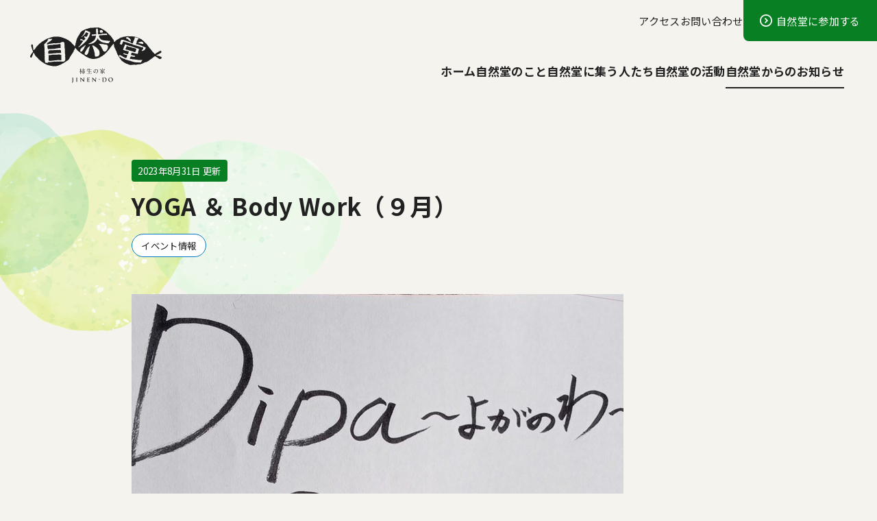

--- FILE ---
content_type: text/html; charset=UTF-8
request_url: https://www.hatarakushiawase.net/event/2023/1319/
body_size: 5980
content:
<!DOCTYPE html>
<html lang="ja">
<head>
<meta charset="UTF-8">
<meta http-equiv="X-UA-Compatible" content="IE=edge">
<meta name="viewport" content="width=device-width, initial-scale=1.0">
<link rel="preconnect" href="https://fonts.googleapis.com">
<link rel="preconnect" href="https://fonts.gstatic.com" crossorigin>
<link href="https://fonts.googleapis.com/css2?family=Noto+Sans+JP:wght@400;700&display=swap" rel="stylesheet">
<link rel="stylesheet" type="text/css" href="https://www.hatarakushiawase.net/wp-2023/wp-content/themes/jinendo/css/ress.min.css">
<link rel="stylesheet" type="text/css" href="https://www.hatarakushiawase.net/wp-2023/wp-content/themes/jinendo/css/styles.css">
<title>YOGA ＆ Body Work（９月） - 自然堂</title>
	<style>img:is([sizes="auto" i], [sizes^="auto," i]) { contain-intrinsic-size: 3000px 1500px }</style>
	
		<!-- All in One SEO 4.9.3 - aioseo.com -->
	<meta name="description" content="Dipa（ディーパ）とは、サンスクリット語で「ランプ・灯火」の意味。暗闇に迷う時、足元を照らす灯は、外側にはな" />
	<meta name="robots" content="max-image-preview:large" />
	<meta name="author" content="jinendo"/>
	<link rel="canonical" href="https://www.hatarakushiawase.net/event/2023/1319/" />
	<meta name="generator" content="All in One SEO (AIOSEO) 4.9.3" />
		<meta property="og:locale" content="ja_JP" />
		<meta property="og:site_name" content="自然堂 -" />
		<meta property="og:type" content="article" />
		<meta property="og:title" content="YOGA ＆ Body Work（９月） - 自然堂" />
		<meta property="og:description" content="Dipa（ディーパ）とは、サンスクリット語で「ランプ・灯火」の意味。暗闇に迷う時、足元を照らす灯は、外側にはな" />
		<meta property="og:url" content="https://www.hatarakushiawase.net/event/2023/1319/" />
		<meta property="article:published_time" content="2023-08-31T02:21:51+00:00" />
		<meta property="article:modified_time" content="2023-08-31T02:23:48+00:00" />
		<meta name="twitter:card" content="summary_large_image" />
		<meta name="twitter:title" content="YOGA ＆ Body Work（９月） - 自然堂" />
		<meta name="twitter:description" content="Dipa（ディーパ）とは、サンスクリット語で「ランプ・灯火」の意味。暗闇に迷う時、足元を照らす灯は、外側にはな" />
		<script type="application/ld+json" class="aioseo-schema">
			{"@context":"https:\/\/schema.org","@graph":[{"@type":"BlogPosting","@id":"https:\/\/www.hatarakushiawase.net\/event\/2023\/1319\/#blogposting","name":"YOGA \uff06 Body Work\uff08\uff19\u6708\uff09 - \u81ea\u7136\u5802","headline":"YOGA \uff06 Body Work\uff08\uff19\u6708\uff09","author":{"@id":"https:\/\/www.hatarakushiawase.net\/author\/jinendo\/#author"},"publisher":{"@id":"https:\/\/www.hatarakushiawase.net\/#organization"},"image":{"@type":"ImageObject","url":"https:\/\/www.hatarakushiawase.net\/wp-2023\/wp-content\/uploads\/2023\/06\/7fd394f6a866ce3912d4187f69b463cc.jpg","width":718,"height":718},"datePublished":"2023-08-31T11:21:51+09:00","dateModified":"2023-08-31T11:23:48+09:00","inLanguage":"ja","mainEntityOfPage":{"@id":"https:\/\/www.hatarakushiawase.net\/event\/2023\/1319\/#webpage"},"isPartOf":{"@id":"https:\/\/www.hatarakushiawase.net\/event\/2023\/1319\/#webpage"},"articleSection":"\u30a4\u30d9\u30f3\u30c8\u60c5\u5831"},{"@type":"BreadcrumbList","@id":"https:\/\/www.hatarakushiawase.net\/event\/2023\/1319\/#breadcrumblist","itemListElement":[{"@type":"ListItem","@id":"https:\/\/www.hatarakushiawase.net#listItem","position":1,"name":"\u30db\u30fc\u30e0","item":"https:\/\/www.hatarakushiawase.net","nextItem":{"@type":"ListItem","@id":"https:\/\/www.hatarakushiawase.net\/.\/event\/#listItem","name":"\u30a4\u30d9\u30f3\u30c8\u60c5\u5831"}},{"@type":"ListItem","@id":"https:\/\/www.hatarakushiawase.net\/.\/event\/#listItem","position":2,"name":"\u30a4\u30d9\u30f3\u30c8\u60c5\u5831","item":"https:\/\/www.hatarakushiawase.net\/.\/event\/","nextItem":{"@type":"ListItem","@id":"https:\/\/www.hatarakushiawase.net\/event\/2023\/1319\/#listItem","name":"YOGA \uff06 Body Work\uff08\uff19\u6708\uff09"},"previousItem":{"@type":"ListItem","@id":"https:\/\/www.hatarakushiawase.net#listItem","name":"\u30db\u30fc\u30e0"}},{"@type":"ListItem","@id":"https:\/\/www.hatarakushiawase.net\/event\/2023\/1319\/#listItem","position":3,"name":"YOGA \uff06 Body Work\uff08\uff19\u6708\uff09","previousItem":{"@type":"ListItem","@id":"https:\/\/www.hatarakushiawase.net\/.\/event\/#listItem","name":"\u30a4\u30d9\u30f3\u30c8\u60c5\u5831"}}]},{"@type":"Organization","@id":"https:\/\/www.hatarakushiawase.net\/#organization","name":"\u81ea\u7136\u5802","url":"https:\/\/www.hatarakushiawase.net\/"},{"@type":"Person","@id":"https:\/\/www.hatarakushiawase.net\/author\/jinendo\/#author","url":"https:\/\/www.hatarakushiawase.net\/author\/jinendo\/","name":"jinendo"},{"@type":"WebPage","@id":"https:\/\/www.hatarakushiawase.net\/event\/2023\/1319\/#webpage","url":"https:\/\/www.hatarakushiawase.net\/event\/2023\/1319\/","name":"YOGA \uff06 Body Work\uff08\uff19\u6708\uff09 - \u81ea\u7136\u5802","description":"Dipa\uff08\u30c7\u30a3\u30fc\u30d1\uff09\u3068\u306f\u3001\u30b5\u30f3\u30b9\u30af\u30ea\u30c3\u30c8\u8a9e\u3067\u300c\u30e9\u30f3\u30d7\u30fb\u706f\u706b\u300d\u306e\u610f\u5473\u3002\u6697\u95c7\u306b\u8ff7\u3046\u6642\u3001\u8db3\u5143\u3092\u7167\u3089\u3059\u706f\u306f\u3001\u5916\u5074\u306b\u306f\u306a","inLanguage":"ja","isPartOf":{"@id":"https:\/\/www.hatarakushiawase.net\/#website"},"breadcrumb":{"@id":"https:\/\/www.hatarakushiawase.net\/event\/2023\/1319\/#breadcrumblist"},"author":{"@id":"https:\/\/www.hatarakushiawase.net\/author\/jinendo\/#author"},"creator":{"@id":"https:\/\/www.hatarakushiawase.net\/author\/jinendo\/#author"},"image":{"@type":"ImageObject","url":"https:\/\/www.hatarakushiawase.net\/wp-2023\/wp-content\/uploads\/2023\/06\/7fd394f6a866ce3912d4187f69b463cc.jpg","@id":"https:\/\/www.hatarakushiawase.net\/event\/2023\/1319\/#mainImage","width":718,"height":718},"primaryImageOfPage":{"@id":"https:\/\/www.hatarakushiawase.net\/event\/2023\/1319\/#mainImage"},"datePublished":"2023-08-31T11:21:51+09:00","dateModified":"2023-08-31T11:23:48+09:00"},{"@type":"WebSite","@id":"https:\/\/www.hatarakushiawase.net\/#website","url":"https:\/\/www.hatarakushiawase.net\/","name":"\u81ea\u7136\u5802","inLanguage":"ja","publisher":{"@id":"https:\/\/www.hatarakushiawase.net\/#organization"}}]}
		</script>
		<!-- All in One SEO -->

<link rel='stylesheet' id='sbi_styles-css' href='https://www.hatarakushiawase.net/wp-2023/wp-content/plugins/instagram-feed/css/sbi-styles.min.css?ver=6.10.0' type='text/css' media='all' />
<link rel='stylesheet' id='wp-block-library-css' href='https://www.hatarakushiawase.net/wp-2023/wp-includes/css/dist/block-library/style.min.css?ver=6.7.4' type='text/css' media='all' />
<link rel='stylesheet' id='aioseo/css/src/vue/standalone/blocks/table-of-contents/global.scss-css' href='https://www.hatarakushiawase.net/wp-2023/wp-content/plugins/all-in-one-seo-pack/dist/Lite/assets/css/table-of-contents/global.e90f6d47.css?ver=4.9.3' type='text/css' media='all' />
<style id='global-styles-inline-css' type='text/css'>
:root{--wp--preset--aspect-ratio--square: 1;--wp--preset--aspect-ratio--4-3: 4/3;--wp--preset--aspect-ratio--3-4: 3/4;--wp--preset--aspect-ratio--3-2: 3/2;--wp--preset--aspect-ratio--2-3: 2/3;--wp--preset--aspect-ratio--16-9: 16/9;--wp--preset--aspect-ratio--9-16: 9/16;--wp--preset--color--black: #000000;--wp--preset--color--cyan-bluish-gray: #abb8c3;--wp--preset--color--white: #ffffff;--wp--preset--color--pale-pink: #f78da7;--wp--preset--color--vivid-red: #cf2e2e;--wp--preset--color--luminous-vivid-orange: #ff6900;--wp--preset--color--luminous-vivid-amber: #fcb900;--wp--preset--color--light-green-cyan: #7bdcb5;--wp--preset--color--vivid-green-cyan: #00d084;--wp--preset--color--pale-cyan-blue: #8ed1fc;--wp--preset--color--vivid-cyan-blue: #0693e3;--wp--preset--color--vivid-purple: #9b51e0;--wp--preset--gradient--vivid-cyan-blue-to-vivid-purple: linear-gradient(135deg,rgba(6,147,227,1) 0%,rgb(155,81,224) 100%);--wp--preset--gradient--light-green-cyan-to-vivid-green-cyan: linear-gradient(135deg,rgb(122,220,180) 0%,rgb(0,208,130) 100%);--wp--preset--gradient--luminous-vivid-amber-to-luminous-vivid-orange: linear-gradient(135deg,rgba(252,185,0,1) 0%,rgba(255,105,0,1) 100%);--wp--preset--gradient--luminous-vivid-orange-to-vivid-red: linear-gradient(135deg,rgba(255,105,0,1) 0%,rgb(207,46,46) 100%);--wp--preset--gradient--very-light-gray-to-cyan-bluish-gray: linear-gradient(135deg,rgb(238,238,238) 0%,rgb(169,184,195) 100%);--wp--preset--gradient--cool-to-warm-spectrum: linear-gradient(135deg,rgb(74,234,220) 0%,rgb(151,120,209) 20%,rgb(207,42,186) 40%,rgb(238,44,130) 60%,rgb(251,105,98) 80%,rgb(254,248,76) 100%);--wp--preset--gradient--blush-light-purple: linear-gradient(135deg,rgb(255,206,236) 0%,rgb(152,150,240) 100%);--wp--preset--gradient--blush-bordeaux: linear-gradient(135deg,rgb(254,205,165) 0%,rgb(254,45,45) 50%,rgb(107,0,62) 100%);--wp--preset--gradient--luminous-dusk: linear-gradient(135deg,rgb(255,203,112) 0%,rgb(199,81,192) 50%,rgb(65,88,208) 100%);--wp--preset--gradient--pale-ocean: linear-gradient(135deg,rgb(255,245,203) 0%,rgb(182,227,212) 50%,rgb(51,167,181) 100%);--wp--preset--gradient--electric-grass: linear-gradient(135deg,rgb(202,248,128) 0%,rgb(113,206,126) 100%);--wp--preset--gradient--midnight: linear-gradient(135deg,rgb(2,3,129) 0%,rgb(40,116,252) 100%);--wp--preset--font-size--small: 13px;--wp--preset--font-size--medium: 20px;--wp--preset--font-size--large: 36px;--wp--preset--font-size--x-large: 42px;--wp--preset--spacing--20: 0.44rem;--wp--preset--spacing--30: 0.67rem;--wp--preset--spacing--40: 1rem;--wp--preset--spacing--50: 1.5rem;--wp--preset--spacing--60: 2.25rem;--wp--preset--spacing--70: 3.38rem;--wp--preset--spacing--80: 5.06rem;--wp--preset--shadow--natural: 6px 6px 9px rgba(0, 0, 0, 0.2);--wp--preset--shadow--deep: 12px 12px 50px rgba(0, 0, 0, 0.4);--wp--preset--shadow--sharp: 6px 6px 0px rgba(0, 0, 0, 0.2);--wp--preset--shadow--outlined: 6px 6px 0px -3px rgba(255, 255, 255, 1), 6px 6px rgba(0, 0, 0, 1);--wp--preset--shadow--crisp: 6px 6px 0px rgba(0, 0, 0, 1);}:where(.is-layout-flex){gap: 0.5em;}:where(.is-layout-grid){gap: 0.5em;}body .is-layout-flex{display: flex;}.is-layout-flex{flex-wrap: wrap;align-items: center;}.is-layout-flex > :is(*, div){margin: 0;}body .is-layout-grid{display: grid;}.is-layout-grid > :is(*, div){margin: 0;}:where(.wp-block-columns.is-layout-flex){gap: 2em;}:where(.wp-block-columns.is-layout-grid){gap: 2em;}:where(.wp-block-post-template.is-layout-flex){gap: 1.25em;}:where(.wp-block-post-template.is-layout-grid){gap: 1.25em;}.has-black-color{color: var(--wp--preset--color--black) !important;}.has-cyan-bluish-gray-color{color: var(--wp--preset--color--cyan-bluish-gray) !important;}.has-white-color{color: var(--wp--preset--color--white) !important;}.has-pale-pink-color{color: var(--wp--preset--color--pale-pink) !important;}.has-vivid-red-color{color: var(--wp--preset--color--vivid-red) !important;}.has-luminous-vivid-orange-color{color: var(--wp--preset--color--luminous-vivid-orange) !important;}.has-luminous-vivid-amber-color{color: var(--wp--preset--color--luminous-vivid-amber) !important;}.has-light-green-cyan-color{color: var(--wp--preset--color--light-green-cyan) !important;}.has-vivid-green-cyan-color{color: var(--wp--preset--color--vivid-green-cyan) !important;}.has-pale-cyan-blue-color{color: var(--wp--preset--color--pale-cyan-blue) !important;}.has-vivid-cyan-blue-color{color: var(--wp--preset--color--vivid-cyan-blue) !important;}.has-vivid-purple-color{color: var(--wp--preset--color--vivid-purple) !important;}.has-black-background-color{background-color: var(--wp--preset--color--black) !important;}.has-cyan-bluish-gray-background-color{background-color: var(--wp--preset--color--cyan-bluish-gray) !important;}.has-white-background-color{background-color: var(--wp--preset--color--white) !important;}.has-pale-pink-background-color{background-color: var(--wp--preset--color--pale-pink) !important;}.has-vivid-red-background-color{background-color: var(--wp--preset--color--vivid-red) !important;}.has-luminous-vivid-orange-background-color{background-color: var(--wp--preset--color--luminous-vivid-orange) !important;}.has-luminous-vivid-amber-background-color{background-color: var(--wp--preset--color--luminous-vivid-amber) !important;}.has-light-green-cyan-background-color{background-color: var(--wp--preset--color--light-green-cyan) !important;}.has-vivid-green-cyan-background-color{background-color: var(--wp--preset--color--vivid-green-cyan) !important;}.has-pale-cyan-blue-background-color{background-color: var(--wp--preset--color--pale-cyan-blue) !important;}.has-vivid-cyan-blue-background-color{background-color: var(--wp--preset--color--vivid-cyan-blue) !important;}.has-vivid-purple-background-color{background-color: var(--wp--preset--color--vivid-purple) !important;}.has-black-border-color{border-color: var(--wp--preset--color--black) !important;}.has-cyan-bluish-gray-border-color{border-color: var(--wp--preset--color--cyan-bluish-gray) !important;}.has-white-border-color{border-color: var(--wp--preset--color--white) !important;}.has-pale-pink-border-color{border-color: var(--wp--preset--color--pale-pink) !important;}.has-vivid-red-border-color{border-color: var(--wp--preset--color--vivid-red) !important;}.has-luminous-vivid-orange-border-color{border-color: var(--wp--preset--color--luminous-vivid-orange) !important;}.has-luminous-vivid-amber-border-color{border-color: var(--wp--preset--color--luminous-vivid-amber) !important;}.has-light-green-cyan-border-color{border-color: var(--wp--preset--color--light-green-cyan) !important;}.has-vivid-green-cyan-border-color{border-color: var(--wp--preset--color--vivid-green-cyan) !important;}.has-pale-cyan-blue-border-color{border-color: var(--wp--preset--color--pale-cyan-blue) !important;}.has-vivid-cyan-blue-border-color{border-color: var(--wp--preset--color--vivid-cyan-blue) !important;}.has-vivid-purple-border-color{border-color: var(--wp--preset--color--vivid-purple) !important;}.has-vivid-cyan-blue-to-vivid-purple-gradient-background{background: var(--wp--preset--gradient--vivid-cyan-blue-to-vivid-purple) !important;}.has-light-green-cyan-to-vivid-green-cyan-gradient-background{background: var(--wp--preset--gradient--light-green-cyan-to-vivid-green-cyan) !important;}.has-luminous-vivid-amber-to-luminous-vivid-orange-gradient-background{background: var(--wp--preset--gradient--luminous-vivid-amber-to-luminous-vivid-orange) !important;}.has-luminous-vivid-orange-to-vivid-red-gradient-background{background: var(--wp--preset--gradient--luminous-vivid-orange-to-vivid-red) !important;}.has-very-light-gray-to-cyan-bluish-gray-gradient-background{background: var(--wp--preset--gradient--very-light-gray-to-cyan-bluish-gray) !important;}.has-cool-to-warm-spectrum-gradient-background{background: var(--wp--preset--gradient--cool-to-warm-spectrum) !important;}.has-blush-light-purple-gradient-background{background: var(--wp--preset--gradient--blush-light-purple) !important;}.has-blush-bordeaux-gradient-background{background: var(--wp--preset--gradient--blush-bordeaux) !important;}.has-luminous-dusk-gradient-background{background: var(--wp--preset--gradient--luminous-dusk) !important;}.has-pale-ocean-gradient-background{background: var(--wp--preset--gradient--pale-ocean) !important;}.has-electric-grass-gradient-background{background: var(--wp--preset--gradient--electric-grass) !important;}.has-midnight-gradient-background{background: var(--wp--preset--gradient--midnight) !important;}.has-small-font-size{font-size: var(--wp--preset--font-size--small) !important;}.has-medium-font-size{font-size: var(--wp--preset--font-size--medium) !important;}.has-large-font-size{font-size: var(--wp--preset--font-size--large) !important;}.has-x-large-font-size{font-size: var(--wp--preset--font-size--x-large) !important;}
:where(.wp-block-post-template.is-layout-flex){gap: 1.25em;}:where(.wp-block-post-template.is-layout-grid){gap: 1.25em;}
:where(.wp-block-columns.is-layout-flex){gap: 2em;}:where(.wp-block-columns.is-layout-grid){gap: 2em;}
:root :where(.wp-block-pullquote){font-size: 1.5em;line-height: 1.6;}
</style>
<link rel="alternate" title="oEmbed (JSON)" type="application/json+oembed" href="https://www.hatarakushiawase.net/wp-json/oembed/1.0/embed?url=https%3A%2F%2Fwww.hatarakushiawase.net%2Fevent%2F2023%2F1319%2F" />
<link rel="alternate" title="oEmbed (XML)" type="text/xml+oembed" href="https://www.hatarakushiawase.net/wp-json/oembed/1.0/embed?url=https%3A%2F%2Fwww.hatarakushiawase.net%2Fevent%2F2023%2F1319%2F&#038;format=xml" />
<link rel="icon" href="https://www.hatarakushiawase.net/wp-2023/wp-content/uploads/2023/05/cropped-favicon-32x32.png" sizes="32x32" />
<link rel="icon" href="https://www.hatarakushiawase.net/wp-2023/wp-content/uploads/2023/05/cropped-favicon-192x192.png" sizes="192x192" />
<link rel="apple-touch-icon" href="https://www.hatarakushiawase.net/wp-2023/wp-content/uploads/2023/05/cropped-favicon-180x180.png" />
<meta name="msapplication-TileImage" content="https://www.hatarakushiawase.net/wp-2023/wp-content/uploads/2023/05/cropped-favicon-270x270.png" />
</head>
<body class="loadAct event" id="entry">
<script>document.getElementsByTagName('body')[0].classList.add('load');</script>
<div id="wrap">
<header class="noselect">
		<div class="logo"><a href="https://www.hatarakushiawase.net"><img src="https://www.hatarakushiawase.net/wp-2023/wp-content/themes/jinendo/images/logo.svg" alt="自然堂"></a></div>
		<div class="mask"></div>
	<div class="toggle"><span class="line line1"></span><span class="line line2"></span><span class="line line3"></span><span class="label">メニュー</span></div>
	<nav>
		<ul class="primary">
			<li class="home"><a href="https://www.hatarakushiawase.net">ホーム</a></li>
			<li class="about"><a href="https://www.hatarakushiawase.net/about/">自然堂のこと</a></li>
			<li class="people"><a href="https://www.hatarakushiawase.net/people/">自然堂に集う人たち</a></li>
			<li class="activity"><a href="https://www.hatarakushiawase.net/activity/">自然堂の活動</a></li>
			<li class="news"><a href="https://www.hatarakushiawase.net/news/">自然堂からのお知らせ</a></li>
		</ul>
		<ul class="secondary">
			<li><a href="https://www.hatarakushiawase.net/about/#access">アクセス</a></li>
			<li><a href="https://www.hatarakushiawase.net/contact/">お問い合わせ</a></li>
			<li class="welcome"><a href="https://www.hatarakushiawase.net/welcome/">自然堂に参加する</a></li>
		</ul>
	</nav>
</header>
<main id="contents">
<div class="wrap-contents pd narrow">
	<div class="block-head">
		<div class="date">
			2023年8月31日 更新
		</div>
		<h1 class="title">
			YOGA ＆ Body Work（９月）		</h1>
		<ul class="category">
						<li class="event"><a href="https://www.hatarakushiawase.net/./event/" class="not">イベント情報</a></li>
					</ul>
	</div>
	<figure class="block-eyecatch">
		<img width="718" height="718" src="https://www.hatarakushiawase.net/wp-2023/wp-content/uploads/2023/06/7fd394f6a866ce3912d4187f69b463cc.jpg" class="attachment-large size-large wp-post-image" alt="" decoding="async" fetchpriority="high" />	</figure>
	<div class="block-entry">
				
<p>Dipa（ディーパ）とは、<br>サンスクリット語で「ランプ・灯火」の意味。<br>暗闇に迷う時、足元を照らす灯は、外側にはない。<br>「私たちの本質そのものが、光である」<br>と、古いヨーガの聖典に書かれています。</p>



<p>「私」というランプを<br>ゆっくり　煤を払って磨き　整えよう。<br>“光”が闇を照らせるように・・・</p>



<p>＊・＊・＊・＊・＊・＊・＊・＊・＊・＊・＊・＊</p>



<p>『ヨーガ』という言葉は、<br>サンスクリット語の “Yuj” (つなぐ)から　生まれたそうです。</p>



<p>心と体は　つながっています。<br>そして、心と体は　周りの世界とつながっています。<br>私達は、大きな大きな宇宙とつながっています。<br>それに気がついている時、私達は安らかで幸せです。</p>



<p>私達は日々「幸せになりたい」と願って行動し始めます。</p>



<p>でも、目の前の仕事を頑張っているうちにヘトヘトになって<br>「あれ??幸せになりたくて始めたのに……<br>安らかな幸せから遠ざかってるんじゃない?!」……<br>そういう時がありませんか？</p>



<p>そんな時、自分の体と心のつながりに立ち戻ることが、ひとつの助けになります。</p>



<p>講座では、インドのヨーガセラピーをお伝えしています。<br>マントラや短い瞑想の時間をとりつつ ゆっくり動き、心と体を調整する力を育てていきます。<br>初めての方も大歓迎です。</p>



<p>＊・＊・＊・＊・＊・＊・＊・＊・＊・＊・＊・＊・＊・＊・＊・</p>



<p>＊９月の予定＊</p>



<p>　７日（木）１２：４５～　マントラのわ　／　１３：３０～　ヨーガと短い瞑想<br>１１日（月）１０：３０～　のんびりヨーガ<br>２５日（月）１０：３０～　のんびりヨーガ<br>２８日（木）１２：４５～　マントラのわ　／　１３：３０～　ヨーガと短い瞑想</p>



<p>＊持ち物＊<br>ジャージ等動きやすい服装、汗拭きタオル、飲み水、ヨガマット（無料貸出あり）</p>



<p>＊参加費＊<br>受講後、自分で決めます。<br>頂いたお金は、みんなの　心身の健やかさ・「自分」を取り戻す場としてDipa～よがのわ～を深めていくために、使わせていただきます。</p>



<p>＊お問合せ・予約＊　おいでの前にご一報ください。急な中止などは、アメブロに掲載します。<br>Dipa～よがのわ～　【SMS/Tel 090-9305‐7287】<br>アメブロ　<a href="https://ameblo.jp/dipa-yoganowa/">https://ameblo.jp/dipa-yoganowa/</a></p>
		<div class="wp-pagenavi">
						<a href="https://www.hatarakushiawase.net/event/2023/1290/" rel="prev">< 前の記事</a>			<a href="https://www.hatarakushiawase.net/./event/">記事一覧</a>
			<a href="https://www.hatarakushiawase.net/event/2023/1344/" rel="next">次の記事 ></a>		</div>
	</div>
</div>
</main>

<nav>
	<ol vocab="https://schema.org/" typeof="BreadcrumbList" id="breadcrumbs">
		<li property="itemListElement" typeof="ListItem"> <a property="item" typeof="WebPage" href="https://www.hatarakushiawase.net"> <span property="name">ホーム</span></a>
			<meta property="position" content="1">
		</li>
						>
		<li property="itemListElement" typeof="ListItem"> <a property="item" typeof="WebPage" href="https://www.hatarakushiawase.net/./event/"> <span property="name">イベント情報</span></a>
			<meta property="position" content="2">
		</li>
		>
		<li property="itemListElement" typeof="ListItem"> <span property="name">
			YOGA ＆ Body Work（９月）			</span>
			<meta property="position" content="3">
		</li>
			</ol>
</nav>
<footer>
	<ul class="list-footer">
		<li><a href="https://www.hatarakushiawase.net/about/">自然堂のこと</a>
			<ul>
				<li><a href="https://www.hatarakushiawase.net/about/#philosophy">私たちの想い</a></li>
				<li><a href="https://www.hatarakushiawase.net/about/#place">活動場所</a></li>
				<li><a href="https://www.hatarakushiawase.net/about/#history">これまでの歩み</a></li>
				<li><a href="https://www.hatarakushiawase.net/about/#media">メディア掲載情報</a></li>
				<li><a href="https://www.hatarakushiawase.net/about/#access">アクセス</a></li>
			</ul>
		</li>
	</ul>
	<ul class="list-footer">
		<li><a href="https://www.hatarakushiawase.net/people/">自然堂に集う人たち</a></li>
		<li><a href="https://www.hatarakushiawase.net/activity/">自然堂の活動</a></li>
		<li><a href="https://www.hatarakushiawase.net/news/">自然堂からのお知らせ</a></li>
	</ul>
	<ul class="list-footer">
		<li><a href="https://www.hatarakushiawase.net/welcome/">自然堂に参加する</a></li>
		<li><a href="https://www.hatarakushiawase.net/contact/">お問い合わせ</a></li>
	</ul>
	<div class="copyright">© 自然堂</div>
</footer>
</div>
<script src="https://ajax.googleapis.com/ajax/libs/jquery/3.6.1/jquery.min.js"></script> 
<script src="https://www.hatarakushiawase.net/wp-2023/wp-content/themes/jinendo/js/jquery.easing.min.js"></script> 
<script src="https://www.hatarakushiawase.net/wp-2023/wp-content/themes/jinendo/js/common.js"></script>
<!-- Instagram Feed JS -->
<script type="text/javascript">
var sbiajaxurl = "https://www.hatarakushiawase.net/wp-2023/wp-admin/admin-ajax.php";
</script>
</body></html>

--- FILE ---
content_type: text/css
request_url: https://www.hatarakushiawase.net/wp-2023/wp-content/themes/jinendo/css/styles.css
body_size: 7199
content:
@charset "utf-8";
/* CSS Document */
/* ----------------------------------------------------------------------------------------------------
 * Set
@media screen and (max-width: 1600px) {}
@media screen and (max-width: 1280px) {}
@media print, screen and (max-width: 1024px) {}
@media screen and (max-width: 560px) {}
green rgba(8,127,35,1.00) #087F23
beige rgba(245,243,238,1.00) #F5F3EE
---------------------------------------------------------------------------------------------------- */
/* ----------------------------------------------------------------------------------------------------
 * Common
---------------------------------------------------------------------------------------------------- */
html, body {
	width: 100%;
	text-align: center;
	color: rgba(33, 33, 33, 1.00);
	font-family: 'Noto Sans JP', '游ゴシック体', YuGothic, '游ゴシック Medium', 'Yu Gothic Medium', '游ゴシック', 'Yu Gothic', sans-serif;
	font-size: 17px;
	line-height: 2.0;
	background-color: rgba(245, 243, 238, 1.00);
	letter-spacing: 0.02em;
}
*, *::before, *::after {
	box-sizing: border-box;
	margin: 0;
	padding: 0;
	background-repeat: no-repeat;
	background-position: center center;
	background-size: cover;
	font-family: inherit;
}
body.loadAct * {
	transition: none !important;
}
.noselect, .noselect * {
	-ms-user-select: none;
	-moz-user-select: -moz-none;
	-khtml-user-select: none;
	-webkit-user-select: none;
	user-select: none;
}
h1, h2, h3, h4, th, small {
	font-weight: normal;
	font-size: 100%;
}
a, button {
	outline: none;
	transition: all 0.08s linear;
	display: inline-block;
}
li a {
	display: inline;
}
*:focus {
	outline: none;
}
a {
	color: rgba(33, 33, 33, 1.00);
}
a:not(.not):hover {
	color: rgba(244, 67, 54, 1.00);
}
a:not(.not) .photo, a:not(.not) .image, a:not(.not) img, a:not(.not) svg {
	transition: all 0.08s linear;
}
a:not(.not):hover .photo, a:not(.not):hover .image, a:not(.not):hover img, a:not(.not):hover svg {
	/*filter: brightness(80%);*/
}
div, li {
	vertical-align: top;
}
ol, ul {
	list-style: none;
}
img, svg {
	max-width: 100%;
	height: auto;
	margin: 0;
	padding: 0;
	vertical-align: middle;
}
header, footer, div, ul, li, h1, h2, h3, nav, button, blockquote, dt, dd, figure {
	position: relative;
	vertical-align: top;
}
p, a, span {
	position: relative;
}
table {
	border-collapse: collapse;
	border-spacing: 0;
}
.clear::after {
	content: '';
	display: block;
	clear: both;
}
.none {
	display: none !important;
}
p {
	margin-bottom: 2.0em;
}
p:last-child, li:last-child {
	margin-bottom: 0 !important;
}
mark {
	background-color: rgba(255, 238, 88, 1.00);
}
label {
	display: inline-block;
}
sup {
	top: -0.4em;
}
strong, .text-bold {
	font-weight: bold;
}
.text-normal {
	font-weight: normal;
}
.text-underline {
	text-decoration: underline;
}
.text-small {
	font-size: 0.89em;
}
.text-xsmall {
	font-size: 0.79em;
}
.text-xxsmall {
	font-size: 0.70em;
}
.text-large {
	font-size: 1.13em;
}
.text-xlarge {
	font-size: 1.27em;
}
.text-xxlarge {
	font-size: 1.42em;
}
.text-gray {
	color: rgba(158, 158, 158, 1.00);
}
.text-red {
	color: rgba(244, 67, 54, 1.00);
}
.text-white {
	color: rgba(255, 255, 255, 1.00);
}
.text-vertical {
	writing-mode: vertical-rl;
	text-align: left;
}
.in-center {
	text-align: center !important;
}
.in-right {
	text-align: right !important;
}
.in-left {
	text-align: left !important;
}
.pos-center {
	display: flex;
}
.pos-center > * {
	margin: auto;
}
.nowrap {
	white-space: nowrap;
}
.inline-block {
	display: inline-block;
}
.block-note {
	padding-left: 1em;
	text-indent: -1em;
}
.bg-white {
	background-color: rgba(255, 255, 255, 1.00);
}
.bg-gray {
	background-color: rgb(245, 245, 245);
}
.margin-bt0 {
	margin-bottom: 0 !important;
}
.margin-bt02 {
	margin-bottom: 0.2em !important;
}
.margin-bt04 {
	margin-bottom: 0.4em !important;
}
.margin-bt06 {
	margin-bottom: 0.6em !important;
}
.margin-bt08 {
	margin-bottom: 0.8em !important;
}
.margin-bt10 {
	margin-bottom: 1.0em !important;
}
.margin-bt12 {
	margin-bottom: 1.2em !important;
}
.margin-bt14 {
	margin-bottom: 1.4em !important;
}
.margin-bt16 {
	margin-bottom: 1.6em !important;
}
.margin-bt18 {
	margin-bottom: 1.8em !important;
}
.margin-bt20 {
	margin-bottom: 2.0em !important;
}
.list-disc {
	list-style: disc;
	margin-left: 1.4em;
	margin-bottom: 1.6em;
}
.list-decimal {
	list-style: decimal;
	margin-left: 1.6em;
	margin-bottom: 1.6em;
}
.list-note li::before {
	content: '※';
}
.list-note li {
	padding-left: 1em;
	text-indent: -1em;
}
input[type="text"], input[type="number"], input[type="email"], input[type="password"], textarea {
	border: 1px solid rgba(33, 33, 33, 1.00) !important;
	background-color: rgba(255, 255, 255, 1.00) !important;
	line-height: 1.6 !important;
	border-radius: 4px !important;
	color: rgba(33, 33, 33, 1.00) !important;
	padding-left: 0.6em !important;
	padding-right: 0.6em !important;
	padding-top: 0.4em !important;
	padding-bottom: 0.4em !important;
	max-width: 100% !important;
	transition: all 0.08s linear !important;
	display: inline-block !important;
}
textarea {
	width: 100% !important;
	height: 12.0em !important;
}
input[type="text"]:focus, input[type="number"]:focus, input[type="email"]:focus, textarea:focus {
	box-shadow: inset 0px 0px 4px rgba(0, 0, 0, 0.16);
	background-color: #F5F5F5 !important;
}
select {
	border: 1px solid rgba(33, 33, 33, 1.00) !important;
	background-color: rgba(255, 255, 255, 1.00) !important;
	line-height: 1.6 !important;
	border-radius: 4px !important;
	color: rgba(33, 33, 33, 1.00) !important;
	padding-left: 0.6em !important;
	padding-right: 0.6em !important;
	padding-top: 0.4em !important;
	padding-bottom: 0.4em !important;
	max-width: 100% !important;
	transition: all 0.08s linear !important;
	display: inline-block !important;
}
.pd {
	max-width: 1280px;
	margin-left: auto;
	margin-right: auto;
	text-align: left;
	padding-left: 80px;
	padding-right: 80px;
}
.pd.narrow {
	max-width: 1024px;
}
.pd.wide {
	max-width: 1600px;
}
.pd.full {
	max-width: none;
}
@media screen and (max-width: 1280px) {
	.pd {
		padding-left: 64px;
		padding-right: 64px;
	}
}
@media print, screen and (max-width: 1024px) {
	html, body {
		font-size: 16px;
	}
	.pd {
		padding-left: 6.4vw;
		padding-right: 6.4vw;
	}
}
@media screen and (max-width: 560px) {}
/* ----------------------------------------------------------------------------------------------------
 * Wrap
---------------------------------------------------------------------------------------------------- */
#wrap {
	min-height: 100vh;
	min-height: 100lvh;
	width: 100%;
	overflow: hidden;
	display: grid;
	grid-template-columns: 100%;
	grid-template-rows: auto 1fr auto auto;
}
#contents {
	padding: 112px 0;
}
@media screen and (max-width: 1280px) {}
@media print, screen and (max-width: 1024px) {
	#contents {
		padding: 80px 0;
	}
}
@media screen and (max-width: 560px) {
	#contents {
		padding: 64px 0;
	}
}
/* ----------------------------------------------------------------------------------------------------
 * Header
---------------------------------------------------------------------------------------------------- */
header {
	display: grid;
	grid-template-columns: auto auto;
	align-items: end;
	z-index: 9999;
}
header a {
	text-decoration: none;
}
header .logo {
	text-align: left;
	padding-left: 44px;
	display: flex;
	z-index: 10;
}
header .logo a {
	margin-top: auto;
}
header .logo a img {
	width: 192px;
}
header .mask {
	display: none;
	z-index: 20;
}
header .toggle {
	display: none;
	z-index: 40;
}
header nav {
	display: grid;
	gap: 1.6em;
	z-index: 30;
}
header nav .primary {
	order: 2;
	display: flex;
	justify-content: flex-end;
	gap: 2.4em;
	padding-right: 64px;
}
header nav .primary li a {
	font-weight: bold;
	border-bottom: 2px solid rgba(33, 33, 33, 0.00);
	padding-bottom: 0.6em;
}
header nav .primary li a:hover, body#home header nav .primary li.home a, body#about header nav .primary li.about a, body#people header nav .primary li.people a, body#activity header nav .primary li.activity a, body#entry header nav .primary li.news a {
	border-bottom: 2px solid rgba(33, 33, 33, 1.00);
	color: rgba(33, 33, 33, 1.00);
}
header nav .secondary {
	order: 1;
	display: flex;
	justify-content: flex-end;
	gap: 2.0em;
	align-items: center;
}
header nav .secondary a {
	font-size: 0.89em;
}
header nav .secondary li.welcome a {
	background-color: rgba(8, 127, 35, 1.00);
	display: block;
	color: rgba(255, 255, 255, 1.00);
	border-bottom-left-radius: 8px;
	padding: 1.0em 1.6em 1.0em 3.2em;
	background-image: url(../images/icon-circle-white.svg);
	background-position: left 1.6em center;
	background-size: 1.2em auto;
}
@media screen and (max-width: 1280px) {
	header nav .primary {
		padding-right: 48px;
	}
	header nav .secondary {
		gap: 2.0em;
	}
}
@media print, screen and (max-width: 1024px) {
	header {
		grid-template-columns: 1fr;
	}
	header .logo {
		padding-left: 28px;
		padding-top: 32px;
	}
	header .logo a img {
		width: 160px;
	}
	header .mask {
		position: fixed;
		top: 0;
		right: 0;
		width: 100%;
		height: 100vh;
		height: 100lvh;
		background-color: rgba(0, 0, 0, 0.80);
	}
	header .toggle {
		display: block;
		width: 64px;
		height: 64px;
		position: fixed;
		top: 0;
		right: 0;
	}
	header .toggle::before {
		content: '';
		display: block;
		width: 144%;
		height: 144%;
		background-color: rgba(8, 127, 35, 1.00);
		border-radius: 100vh;
		position: absolute;
		left: -20%;
		bottom: -28%;
	}
	header .toggle .line {
		display: block;
		position: absolute;
		left: 24%;
		right: 24%;
		height: 2px;
		border-radius: 100vh;
		background-color: rgba(255, 255, 255, 1.00);
		transition: all 0.1s ease-out;
	}
	header .toggle .line.line1 {
		top: 36%;
	}
	header .toggle .line.line2 {
		top: calc(50% - 1px);
	}
	header .toggle .line.line3 {
		bottom: 36%;
	}
	header.show .toggle .line.line1 {
		transform: rotate(45deg);
		top: 48%;
	}
	header.show .toggle .line.line2 {
		left: 50%;
		right: 50%;
	}
	header.show .toggle .line.line3 {
		transform: rotate(-45deg);
		bottom: 48%;
	}
	header .toggle .label {
		color: rgba(255, 255, 255, 1.00);
		font-size: 0.55em;
		position: absolute;
		left: 0;
		bottom: -0.2em;
		width: 100%;
		white-space: nowrap;
	}
	header nav {
		position: fixed;
		top: 0;
		right: 0;
		height: 100vh;
		height: 100lvh;
		padding: 64px 3.2em 48px;
		background-color: rgba(255, 255, 255, 1.00);
		gap: 0;
		overflow: auto;
		transform: translate(100%, 0);
		transition: all 0.2s ease-out;
	}
	header.show nav {
		transform: translate(0, 0)
	}
	header nav .primary {
		order: 1;
		flex-direction: column;
		padding-right: 0;
		gap: 0;
	}
	header nav .primary li a {
		border-bottom: none !important;
		line-height: 56px;
	}
	header nav .secondary {
		order: 2;
		flex-direction: column;
		justify-content: flex-start;
		gap: 0;
	}
	header nav .secondary a {
		line-height: 48px;
	}
	header nav .secondary li {
		order: 2;
	}
	header nav .secondary li.welcome {
		padding: 16px 0;
		order: 1;
	}
	header nav .secondary li.welcome a {
		border-radius: 8px;
		line-height: 56px;
		padding: 0.1em 1.6em 0.1em 3.2em;
	}
}
@media screen and (max-width: 560px) {
	header .logo {
		padding-left: 20px;
		padding-top: 24px;
	}
	header .logo a img {
		width: 128px;
	}
	header .toggle {
		width: 56px;
		height: 56px;
	}
}
/* ----------------------------------------------------------------------------------------------------
 * Footer
---------------------------------------------------------------------------------------------------- */
#breadcrumbs {
	padding: 1.2em 1.6em;
	display: flex;
	justify-content: flex-end;
	font-size: 0.79em;
	column-gap: 0.6em;
	row-gap: 0.2em;
	flex-wrap: wrap;
	text-align: left;
	line-height: 1.6;
	z-index: 1;
}
#breadcrumbs a {
	text-decoration: none;
}
footer {
	padding: 48px 80px;
	background-color: rgba(255, 255, 255, 1.00);
	display: flex;
	text-align: left;
	width: 100%;
	column-gap: 3.2em;
	row-gap: 0.6em;
	flex-wrap: wrap;
	z-index: 1;
}
footer a {
	text-decoration: none;
}
footer .list-footer > li {
	margin-bottom: 0.6em;
	font-size: 0.89em;
}
footer .list-footer > li::before {
	content: '－ '
}
footer .list-footer > li > ul > li {
	padding-top: 0.6em;
	font-size: 0.89em;
	padding-left: 1.4em;
}
footer .copyright {
	text-align: right;
	margin-left: auto;
	margin-top: auto;
	font-size: 0.89em;
}
@media screen and (max-width: 1280px) {
	footer {
		padding: 48px 64px;
	}
}
@media print, screen and (max-width: 1024px) {
	footer {
		padding: 48px 6.4vw;
		column-gap: 2.4em;
	}
}
@media screen and (max-width: 560px) {
	footer {
		padding: 32px 6.4vw;
	}
}
/* ----------------------------------------------------------------------------------------------------
 * Common
---------------------------------------------------------------------------------------------------- */
.wrap-contents .title-l {
	font-weight: bold;
	margin-bottom: 2.8em;
}
.wrap-contents .title-l .en {
	display: block;
	color: rgba(8, 127, 35, 1.00);
	font-size: 0.79em;
	letter-spacing: 0.08em;
}
.wrap-contents .title-l .ja {
	display: block;
	font-size: 2.28em;
	line-height: 1.3;
	letter-spacing: 0.04em;
}
.title-m {
	margin-bottom: 2.0em;
}
* + .title-m {
	margin-top: 5.6em;
}
.title-m > .inner {
	display: inline-block;
	font-weight: bold;
	font-size: 1.80em;
	padding: 0.2em 0.8em;
	letter-spacing: 0.04em;
}
.title-m > .inner::before, .title-m > .inner::after {
	content: '';
	display: block;
	position: absolute;
	width: 0.8em;
	height: 0.8em;
}
.title-m > .inner::before {
	top: 0;
	left: 0;
	border-top: 2px solid rgba(33, 33, 3, 1.00);
	border-left: 2px solid rgba(33, 33, 3, 1.00);
}
.title-m > .inner::after {
	right: 0;
	bottom: 0;
	border-bottom: 2px solid rgba(33, 33, 3, 1.00);
	border-right: 2px solid rgba(33, 33, 3, 1.00);
}
.block-link {
	display: flex;
	flex-wrap: wrap;
	gap: 0.6em;
}
.in-center .block-link, .block-link.in-center {
	justify-content: center;
}
.block-link a, 
.block-link button {
	display: block;
	border: 2px solid #212121;
	font-weight: bold;
	font-size: 0.89em;
	text-decoration: none;
	background-color: rgba(255, 255, 255, 1.00);
	border-radius: 8px;
	padding: 0.5em 1.2em;
	text-align: center;
	cursor: pointer;
}
.block-link a svg, 
.block-link button svg {
	fill: #212121;
	width: 1.2em;
	margin-right: 0.3em;
	transform: translate(0, -0.1em)
}
.block-link a.instagram svg {
	margin-right: 0.4em;
}
.block-link a:hover, 
.block-link button:hover {
	background-color: #212121;
	color: rgba(255, 255, 255, 1.00);
}
.block-link a:hover svg, 
.block-link button:hover svg {
	fill: #ffffff;
}
@media screen and (max-width: 1280px) {}
@media print, screen and (max-width: 1024px) {
	.wrap-contents .title-l .ja {
		font-size: 2.03em;
	}
	.title-m > .inner {
		font-size: 1.60em;
	}
}
@media screen and (max-width: 560px) {
	.wrap-contents .title-l {
		margin-bottom: 2.4em;
	}
	.wrap-contents .title-l .ja {
		font-size: 1.80em;
	}
	.title-m {
		margin-bottom: 1.6em;
	}
	* + .title-m {
		margin-top: 4.8em;
	}
	.title-m > .inner {
		font-size: 1.42em;
	}
	.block-link a {
		width: 100%;
	}
}
/* ----------------------------------------------------------------------------------------------------
 * Background
---------------------------------------------------------------------------------------------------- */
.wrap-contents * {
	z-index: 2;
}

	
	.wrap-contents::before, 
	.wrap-contents::after {
	content: '';
	display: block;
	position: absolute;
	top: 0;
	background-size: contain;
		width: 400px;
	height: 400px;
	background-image: url(../images/bg02.svg);
	z-index: 1;
	background-position: center top;
	left: 0;
	transform:  translate(-32%, -24%) scale(1.0);

}


	.wrap-contents::after {
	background-image: url(../images/bg07.svg);
	left: auto;
	right: 0;
	transform:  translate(32%, 320%) scale(1.4);
		
}



body#home .wrap-contents::before, 
body#home .wrap-contents::after {
	display: none;

}
	

body#about .wrap-contents::before {
	background-image: url(../images/bg03.svg);
	left: auto;
	right: 0;
	transform:  translate(32%, 12%) scale(1.1);
}

body#about .wrap-contents::after {
	background-image: url(../images/bg04.svg);
	right: auto;
	left: 0;
	transform:  translate(-32%, 320%) scale(1.4);
}




body#people .wrap-contents::before {
	background-image: url(../images/bg05.svg);
	right: auto;
	left: 0;
	transform:  translate(-32%, 0%) scale(1.4);
}

body#people .wrap-contents::after {
	background-image: url(../images/bg06.svg);
	left: auto;
	right: 0;
	transform:  translate(72%, 320%) scale(1.4);
}





body#activity .wrap-contents::before {
	background-image: url(../images/bg10.svg);
	left: auto;
		right: 0;
	transform:  translate(32%, 4%) scale(1.6);

}

body#activity .wrap-contents::after {
	background-image: url(../images/bg07.svg);
	right: auto;
	left: 0;
	transform:  translate(-48%, 320%) scale(1.5);
}



body#entry .wrap-contents::before {
	background-image: url(../images/bg01.svg);
	right: auto;
	left: 0;
	transform:  translate(-32%, 8%) scale(1.5);
}

body#entry .wrap-contents::after {
	background-image: url(../images/bg12.svg);
	left: auto;
	right: 0;
	transform:  translate(64%, 320%) scale(1.2);
}





body#welcome .wrap-contents::before {
	background-image: url(../images/bg09.svg);
	right: auto;
	left: 0;
	transform:  translate(-40%, 0%) scale(1.5);
}


body#welcome .wrap-contents::after {
	background-image: url(../images/bg08.svg);
	left: auto;
		right: 0;
	transform:  translate(32%, 320%) scale(1.3);
}


@media screen and (max-width: 1280px) {
}
@media print, screen and (max-width: 1024px) {
			.wrap-contents::before, 
	.wrap-contents::after {
		width: 300px;
	height: 300px;
}

}
@media screen and (max-width: 560px) {
		.wrap-contents::before, 
	.wrap-contents::after {
		width: 200px;
	height: 200px;
}
}


/* ----------------------------------------------------------------------------------------------------
 * Page
---------------------------------------------------------------------------------------------------- */
.wrap-contents .block-eyecatch {
	margin-top: 3.2em;
	border-radius: 2.4em;
			aspect-ratio: 3 / 2;

}
@media screen and (max-width: 1280px) {}
@media print, screen and (max-width: 1024px) {
	.wrap-contents .block-eyecatch {
		border-radius: 2.0em;
	}
}
@media screen and (max-width: 560px) {
	.wrap-contents .block-eyecatch {
		border-radius: 1.6em;
	}
	.wrap-contents a .image {
		border-radius: 12px;
	}
	.wrap-contents a .image::after {
		border-radius: 12px;
	}
}
/* ----------------------------------------------------------------------------------------------------
 * About
---------------------------------------------------------------------------------------------------- */
.wrap-contents .list-tabs {
	display: flex;
	flex-wrap: wrap;
	gap: 0.6em;
	margin-bottom: 4.8em;
}
.wrap-contents .list-tabs li a {
	display: block;
	border: 2px solid rgba(8, 127, 35, 1.00);
	text-decoration: none;
	font-size: 0.89em;
	padding: 0.5em 1.2em;
	background-color: rgba(255, 255, 255, 1.00);
	border-radius: 8px;
	font-weight: bold;
}
.wrap-contents .list-tabs li a:hover, .wrap-contents .list-tabs li.ui-tabs-active a {
	background-color: rgba(8, 127, 35, 1.00);
	color: rgba(255, 255, 255, 1.00);
	font-weight: normal;
}
.wrap-contents .list-history {
	border-left: 2px solid rgba(8, 127, 35, 1.00);
	padding-top: 0.2em;
	padding-bottom: 0.6em;
	margin-top: 2.4em;
	margin-left: 0.8em;
	padding-right: 32%;
}
.wrap-contents .list-history::after {
	content: '';
	display: block;
	position: absolute;
	top: 0;
	right: 0;
	height: 100%;
	width: 32%;
	background-image: url(../images/about-history.jpg);
}
.wrap-contents .list-history li {
	margin-bottom: 1.4em;
	padding-left: 1.4em;
	padding-right: 32px;
}
.wrap-contents .list-history li::before {
	content: '';
	display: block;
	position: absolute;
	top: 0.6em;
	left: -8px;
	width: 14px;
	height: 14px;
	border: 2px solid rgba(8, 127, 35, 1.00);
	background-color: rgba(255, 255, 255, 1.00);
	border-radius: 100vh;
}
.wrap-contents .list-history li .year {
	color: rgba(8, 127, 35, 1.00);
	font-weight: bold;
	font-size: 0.79em;
	margin-left: -0.7em;
}
.wrap-contents .list-history li .year .number {
	font-size: 1.27em;
	padding-right: 0.08em;
	letter-spacing: 0;
}
.wrap-contents .block-map {
	aspect-ratio: 3 / 2;
	margin-bottom: 2.0em;
}
.wrap-contents .block-map iframe {
	position: absolute;
	top: 0;
	left: 0;
	width: 100%;
	height: 100%;
}
.wrap-contents .list-media {
	display: grid;
	grid-template-columns: 1fr 1fr;
	gap: 48px;
}
.wrap-contents .list-media a {
	text-decoration: none;
	color: rgba(33, 33, 33, 1.00);
}
.wrap-contents .list-media a .image {
	aspect-ratio: 16 / 9;
	background-color: rgba(255, 255, 255, 1.00);
	border-radius: 1.2em;
}
.wrap-contents .list-media a .image::after {
	border-radius: 1.2em;
	border: 0px solid rgba(8, 127, 35, 1.00);
	content: '';
	display: block;
	position: absolute;
	top: 0;
	bottom: 0;
	width: 100%;
	height: 100%;
	transition: all 0.16s linear;
}
.wrap-contents .list-media a:hover .image::after {
	border: 6px solid rgba(8, 127, 35, 1.00);
}
.wrap-contents .list-media a .title {
	padding-top: 0.8em;
	font-size: 0.89em;
}
.wrap-contents .slider.place .slick-list {
	border-radius: 1.6em;
	overflow: hidden;
}
.wrap-contents .slider.place .slick-prev, .wrap-contents .slider.place .slick-next {
	display: block;
	position: absolute;
	top: 0;
	bottom: 0;
	width: 56px;
	z-index: 10;
	background-size: 56% auto;
	opacity: 0.72;
}
.wrap-contents .slider.place .slick-prev {
	left: 0;
	background-image: url(../images/icon-left-white.svg);
}
.wrap-contents .slider.place .slick-next {
	background-image: url(../images/icon-right-white.svg);
	right: 0;
}
.wrap-contents .slider.place .item {
	aspect-ratio: 3 / 2;
}




.wrap-contents .block-place {
	display: grid;
	grid-template-columns: 56% 1fr;
	gap: 2.4em;
	margin-top: 3.2em;
	margin-bottom: 4.0em;
	align-items: center;
}
.wrap-contents .block-place.photo-right {
	grid-template-columns: 1fr 56%;
}
.wrap-contents .block-place.photo-right .photo {
	order: 2;
}
.wrap-contents .block-place.photo-right .text {
	order: 1;
}
.wrap-contents .block-place .title {
	display: grid;
	grid-template-columns: auto 1fr;
	align-items: center;
	
}
.wrap-contents .block-place .title h3 {
	font-weight: bold;
	border-right: 2px solid rgba(33,33,33,1.00);
	border-bottom: 2px solid rgba(33,33,33,1.00);
	padding-bottom: 0.8em;
	padding-right: 0.8em;
	margin-bottom: 0.8em;
	padding-left: 0.4em;
	
}
.wrap-contents .block-place .title h3 .en {
display: block;
color: rgba(8, 127, 35, 1.00);
font-size: 0.70em;
letter-spacing: 0.08em;
}
.wrap-contents .block-place .title h3 .ja {
display: block;
font-size: 2.03em;
line-height: 1.2;
letter-spacing: 0.04em;
}
.wrap-contents .block-place .title p {
	font-weight: bold;
	padding-left: 0.8em;
	font-size: 1.13em;
	padding-bottom: 0.8em;
	line-height: 1.6;
}





.wrap-contents .block-floor {
	background-color: rgba(255, 255, 255, 1.00);
	border-radius: 1.6em;
	overflow: auto;
	margin-bottom: 4.0em;
}
.wrap-contents .block-floor > .inner {
	padding: 2.0em;
	min-width: 640px;
}
.wrap-contents .block-floor > .inner a {
	display: block;
	position: absolute;
	border: 2px solid rgba(8, 127, 35, 1.00);
	background-color: #FFFDE7;
	text-decoration: none;
	font-size: 0.89em;
padding: 0.3em 0.8em;
	border-radius: 8px;
	white-space: nowrap;
	font-weight: bold;
	transform: translate(-50%, -100%);
}

.wrap-contents .block-floor > .inner a svg {
  fill: #212121;
  width: 1.2em;
  margin-right: 0.3em;
  transform: translate(0, -0.1em);
}



.wrap-contents .block-floor > .inner a:hover {
	background-color: rgba(8, 127, 35, 1.00);
	color: rgba(255, 255, 255, 1.00);
}
.wrap-contents .block-floor > .inner a:hover svg {
	fill: #ffffff;
}




.wrap-contents .block-floor > .inner a.pop1 {
	left: 28%;
	top: 70%;
}
.wrap-contents .block-floor > .inner a.pop2 {
	left: 28%;
	top: 54%;
}
.wrap-contents .block-floor > .inner a.pop3 {
	left: 47%;
	top: 64%;
}
.wrap-contents .block-floor > .inner a.pop4 {
	left: 87%;
	top: 60%;
}
.wrap-contents .block-floor > .inner a.pop5 {
	left: 67%;
	top: 46%;
}
.wrap-contents .block-floor > .inner a.pop6 {
	left: 69%;
	top: 78%;
}



.wrap-contents .block-philosophy .block-movie {
}
.wrap-contents .block-philosophy .block-movie hr {
	margin-top: 3.2em;
	margin-bottom: 2.8em;
	height: 0;
	border: 0;
	border-bottom: 1px dotted #212121;
}




.wrap-contents .block-philosophy .block-movie h3 {
	font-weight: bold;
	margin-bottom: 1.2em;
}
.wrap-contents .block-philosophy .block-movie h3 .en {
	display: block;
	display: block;
color: rgba(8, 127, 35, 1.00);
font-size: 0.70em;
letter-spacing: 0.08em;
}
.wrap-contents .block-philosophy .block-movie h3 .ja {
	display: block;
	font-size: 1.60em;
	line-height: 1.6;
}


.wrap-contents .block-philosophy .block-movie .wp-block-embed {
	width: 100%;
	max-width: 960px;
	margin-bottom: 2.4em;
}
.wrap-contents .block-philosophy .block-movie .wp-block-embed .wp-block-embed__wrapper {
			aspect-ratio: 16 / 9;

}
.wrap-contents .block-philosophy .block-movie .wp-block-embed .wp-block-embed__wrapper iframe {
	position: absolute;
	top: 0;
	left: 0;
	width: 100%;
	height: 100%;
}

@media screen and (max-width: 1280px) {}
@media print, screen and (max-width: 1024px) {
	.wrap-contents .block-map iframe {
		border-radius: 1.6em;
	}
	.wrap-contents .list-media {
		gap: 32px;
	}

	.wrap-contents .slider.place .slick-prev, .wrap-contents .slider.place .slick-next {
		width: 48px;
		background-size: 64% auto;
	}

	.wrap-contents .block-place {
	grid-template-columns: 100%;
			gap: 1.6em;

}
.wrap-contents .block-place.photo-right {
	grid-template-columns: 100%;
}
.wrap-contents .block-place.photo-right .photo {
	order: 1;
}
.wrap-contents .block-place.photo-right .text {
	order: 2;
}
	
.wrap-contents .block-place .title h3 .ja {
font-size: 1.80em;
}


	
	.wrap-contents .block-floor {
		border-radius: 1.0em;
	}
	.wrap-contents .block-floor > .inner {
		padding: 2.0em;
	}
			.wrap-contents .block-philosophy .block-movie h3 .ja {
	font-size: 1.42em;
}
	
	
	

	
	.wrap-contents .list-history li {
	padding-right: 24px;
}


}
@media screen and (max-width: 560px) {
	.wrap-contents .list-tabs {
		margin-bottom: 4.0em;
		gap: 0.4em;
	}
	.wrap-contents .list-tabs li a {
		padding: 0.4em 1.0em;
	}
	.wrap-contents .block-map {
		aspect-ratio: 1 / 1;
	}
	.wrap-contents .list-media {
		grid-template-columns: 1fr;
	}
	.wrap-contents .slider.place .slick-list {
		border-radius: 1.2em;
	}
	.wrap-contents .slider.place .slick-prev, .wrap-contents .slider.place .slick-next {
		width: 40px;
	}

.wrap-contents .block-place .title h3 .ja {
font-size: 1.60em;
}
.wrap-contents .block-place .title p {
	font-size: 1.00em;
}


	

	
	.wrap-contents .block-floor {
		border-radius: 1.2em;
	}
	.wrap-contents .block-floor > .inner {
		padding: 1.6em;
	}
		.wrap-contents .block-philosophy .block-movie h3 .ja {
	font-size: 1.27em;
}

	
	
	
	.wrap-contents .list-history {
	padding-right: 0;
}
.wrap-contents .list-history::after {
	display: none;
}
.wrap-contents .list-history li {
	padding-right: 0;
}

	
}
/* ----------------------------------------------------------------------------------------------------
 * People
---------------------------------------------------------------------------------------------------- */

.wrap-contents .list-interview {
	margin-top: 3.2em;
	display: grid;
	grid-template-columns: 1fr 1fr;
	gap: 48px;
}
.wrap-contents .list-interview a {
	text-decoration: none;
	color: rgba(33, 33, 33, 1.00);
}
.wrap-contents .list-interview a .image {
	aspect-ratio: 16 / 9;
	background-color: rgba(255, 255, 255, 1.00);
	border-radius: 1.2em;
}
.wrap-contents .list-interview a .image::after {
	border-radius: 1.2em;
	border: 0px solid rgba(8, 127, 35, 1.00);
	content: '';
	display: block;
	position: absolute;
	top: 0;
	bottom: 0;
	width: 100%;
	height: 100%;
	transition: all 0.16s linear;
}
.wrap-contents .list-interview a:hover .image::after {
	border: 6px solid rgba(8, 127, 35, 1.00);
}

.wrap-contents .list-interview a .image img {
  width: 12%;
  opacity: 0.64;
}


.wrap-contents .list-interview a .text {
	font-weight: bold;
	padding-top: 0.8em;
	margin-bottom: 0.4em;
}
.wrap-contents .list-interview a .title {
	font-size: 0.89em;
}
.wrap-contents .list-interview a .name {
	font-size: 1.42em;
	line-height: 1.6em;
}
.wrap-contents .list-interview .description {
	font-size: 0.89em;
	height: 6.4em;
	overflow: hidden;
	transition: all 0.24s linear;
}
.wrap-contents .list-interview li.show .description {
	height: auto;
}
.wrap-contents .list-interview .description::after {
	content: '';
	display: block;
	position: absolute;
	left: 0;
	bottom: 0;
	width: 100%;
	height: 6.4em;
	 background: linear-gradient(rgba(245, 243, 238, 0.00), rgba(245, 243, 238, 1.00));
}
.wrap-contents .list-interview li.show .description::after {
	display: none;
}
.wrap-contents .list-interview li.show .more {
	display: none;

}

.wrap-contents .list-interview .more {
	font-size: 0.79em;
	text-align: center;
	cursor: pointer;
}
.wrap-contents .list-interview .more img {
	width: 1.2em;
	margin-right: 0.2em;
	transform: translate(0, -0.1em);
}


@media screen and (max-width: 1280px) {}
@media print, screen and (max-width: 1024px) {
.wrap-contents .list-interview {
	gap: 32px;
}

}
@media screen and (max-width: 560px) {
	.wrap-contents .list-interview {
	grid-template-columns: 1fr;
}

}
/* ----------------------------------------------------------------------------------------------------
 * Activity
---------------------------------------------------------------------------------------------------- */
.wrap-contents .list-activity {
	display: grid;
	grid-template-columns: 1fr 1fr 1fr;
	gap: 48px;
	margin-bottom: 48px;
}
.wrap-contents .list-activity a {
	display: block;
	text-decoration: none;
	color: rgba(33, 33, 33, 1);
}
.wrap-contents .list-activity .image::after {
	border: 0px solid rgba(8, 127, 35, 1.00);
	content: '';
	display: block;
	position: absolute;
	top: 0;
	bottom: 0;
	width: 100%;
	height: 100%;
	transition: all 0.16s linear;
	border-radius: 1.2em;
}
.wrap-contents .list-activity a:hover .image::after {
	border: 6px solid rgba(8, 127, 35, 1.00);
}
.wrap-contents .list-activity .image {
	aspect-ratio: 3 / 2;
	border-radius: 1.2em;
	margin-bottom: 0.9em;
}
.wrap-contents .list-activity a.movie .image img {
	width: 16%;
	opacity: 0.64;
}

.wrap-contents .list-activity .text .title {
	font-weight: bold;
	font-size: 1.13em;
}
.wrap-contents .list-activity .text .description {
	font-size: 0.89em;
	padding-top: 0.5em;
}
.wrap-contents .list-activity .text .description::before {
	content: '';
	display: block;
	border-bottom: 1px solid rgba(33, 33, 33, 1.00);
	width: 1.6em;
	margin-bottom: 0.6em;
}
@media screen and (max-width: 1280px) {}
@media print, screen and (max-width: 1024px) {
	.wrap-contents .list-activity {
		gap: 48px 5.6vw;
	grid-template-columns: 1fr 1fr;
	}
}
@media screen and (max-width: 560px) {
	.wrap-contents .list-activity {
		grid-template-columns: 1fr;
	}
}
/* ----------------------------------------------------------------------------------------------------
 * Entry
---------------------------------------------------------------------------------------------------- */
.wrap-contents .list-category {
	display: flex;
	gap: 1.6em;
	margin-bottom: 3.2em;
}
.wrap-contents .list-category li {
}
.wrap-contents .list-category li a {
	font-weight: bold;
border-bottom: 2px solid rgba(33, 33, 33, 0.00);
padding-bottom: 0.6em;
	text-decoration: none;
}

.wrap-contents .list-category.all li.all a, 
.wrap-contents .list-category.event li.event a, 
.wrap-contents .list-category.info li.info a {
border-bottom: 2px solid rgba(33, 33, 33, 1.00);
}


.wrap-contents .list-entry {
	display: grid;
	grid-template-columns: 1fr 1fr 1fr 1fr;
	gap: 48px;
	margin-bottom: 3.2em;
}
.wrap-contents .list-entry li > a {
	display: block;
	text-decoration: none;
}
.wrap-contents .list-entry li > a .image {
	aspect-ratio: 1 / 1;
	border-radius: 1.6em;
	margin-bottom: 1.0em;
}
.wrap-contents .list-entry li > a .image::after {
	border: 0px solid rgba(8, 127, 35, 1.00);
	content: '';
	display: block;
	position: absolute;
	top: 0;
	bottom: 0;
	width: 100%;
	height: 100%;
	transition: all 0.16s linear;
	border-radius: 1.6em;
}
.wrap-contents .list-entry li > a:hover .image::after {
	border: 6px solid rgba(8, 127, 35, 1.00);
}
.wrap-contents .list-entry li > a .image .date {
	position: absolute;
	left: 0;
	bottom: 0;
	background-color: rgba(8, 127, 35, 1.00);
	color: rgba(255, 255, 255, 1.00);
	padding: 0.2em 0.8em;
	font-size: 0.79em;
	z-index: 2;
	border-top-right-radius: 8px;
	border-bottom-left-radius: 4px;
}
.wrap-contents .list-entry li > a .title {
	font-weight: bold;
		transition: all 0.08s linear;

}
.wrap-contents .list-entry li > a:hover .title {
		color: rgba(244, 67, 54, 1.00);

}
.wrap-contents .list-entry li > a .title sup {
	background-color: rgba(244, 67, 54, 1.00);
	color: rgba(255, 255, 255, 1.00);
	font-size: 0.55em;
	padding: 0.2em 0.4em;
	border-radius: 4px;
	margin-left: 2px;
}
.wrap-contents .list-entry li > a p {
	font-size: 0.79em;
	padding-top: 0.7em;
}
.wrap-contents .list-entry li > a p::before {
	content: '';
	display: block;
	border-bottom: 1px solid rgba(33, 33, 33, 1.00);
	width: 1.6em;
	margin-bottom: 0.8em;
}
.wrap-contents .list-entry li > .category {
	display: flex;
	gap: 6px;
	margin-bottom: 0.4em;
	flex-wrap: wrap;
	font-size: 0.79em;
}
.wrap-contents .list-entry li > .category a {
	display: block;
	border-radius: 100vh;
	background-color: rgba(255, 255, 255, 1.00);
	text-decoration: none;
	padding: 0.2em 1.0em;
}
.wrap-contents .list-entry li > .category a:hover {
	color: rgba(255, 255, 255, 1.00);
}
.wrap-contents .list-entry li > .category li.blog a {
	border: 1px solid #087F23;
}
.wrap-contents .list-entry li > .category li.event a {
	border: 1px solid #0077c2;
}
.wrap-contents .list-entry li > .category li.info a {
	border: 1px solid #c77800;
}
.wrap-contents .list-entry li > .category li.blog a:hover {
	background-color: #087F23;
}
.wrap-contents .list-entry li > .category li.event a:hover {
	background-color: #0077c2;
}
.wrap-contents .list-entry li > .category li.info a:hover {
	background-color: #c77800;
}
.wrap-contents .wp-pagenavi {
	display: flex;
	margin-top: 48px;
	gap: 4px;
}
.wrap-contents .wp-pagenavi a, .wrap-contents .wp-pagenavi span {
	font-size: 0.79em;
	display: block;
	border: 1px solid rgba(8, 127, 35, 1.00);
	color: rgba(33, 33, 33, 1.00);
	text-decoration: none;
	background-color: rgba(255, 255, 255, 1.00);
	text-align: center;
	padding: 0.4em 1.0em;
	flex-wrap: wrap;
	border-radius: 4px;
}
.wrap-contents .wp-pagenavi a:hover, .wrap-contents .wp-pagenavi span.current {
	background-color: rgba(8, 127, 35, 1.00);
	color: rgba(255, 255, 255, 1.00);
}
.wrap-contents .wp-pagenavi span.extend {
	border: 1px solid rgba(8, 127, 35, 0.00);
	background-color: rgba(255, 255, 255, 0.00);
	padding: 0.2em 0.2em;
}
@media screen and (max-width: 1280px) {
	.wrap-contents .list-entry.news.home li {
		font-size: 0.89em;
	}
}
@media print, screen and (max-width: 1024px) {
	.wrap-contents .list-entry {
		grid-template-columns: 1fr 1fr 1fr;
		gap: 48px 5.6vw;
	}
	.wrap-contents .list-entry.news li:nth-child(4) {
		display: none;
	}
}
@media screen and (max-width: 560px) {
	.wrap-contents .list-entry {
		grid-template-columns: 1fr 1fr;
		gap: 40px 4.8vw;
	}
	.wrap-contents .list-entry.news li:nth-child(4) {
		display: block;
	}
	.wrap-contents .list-entry li > a .image {
	border-radius: 1.2em;
	}
	.wrap-contents .list-entry.news li > a .image {
		aspect-ratio: 1 / 1;
	}
	
	
.wrap-contents .list-entry li > a .image::after {
	border-radius: 1.2em;
}
	
	
	
}
.wrap-contents .block-head {
	margin-bottom: 2.8em;
}
.wrap-contents .block-head .date {
	background-color: rgba(8, 127, 35, 1.00);
	color: rgba(255, 255, 255, 1.00);
	font-size: 0.79em;
	display: inline-block;
	margin-bottom: 0.6em;
	border-radius: 4px;
	padding: 0.2em 0.7em;
}
.wrap-contents .block-head .title {
	display: block;
	font-size: 2.03em;
	line-height: 1.6;
	font-weight: bold;
}
.wrap-contents .block-head .category {
	display: flex;
	gap: 6px;
	margin-top: 0.8em;
}
.wrap-contents .block-head .category a {
	display: block;
	font-size: 0.79em;
	border-radius: 100vh;
	background-color: rgba(255, 255, 255, 1.00);
	text-decoration: none;
	padding: 0.2em 1.0em;
}
.wrap-contents .block-head .category a:hover {
	color: rgba(255, 255, 255, 1.00);
}
.wrap-contents .block-head .category li.blog a {
	border: 1px solid #087F23;
}
.wrap-contents .block-head .category li.event a {
	border: 1px solid #0077c2;
}
.wrap-contents .block-head .category li.info a {
	border: 1px solid #c77800;
}
.wrap-contents .block-head .category li.blog a:hover {
	background-color: #087F23;
}
.wrap-contents .block-head .category li.event a:hover {
	background-color: #0077c2;
}
.wrap-contents .block-head .category li.info a:hover {
	background-color: #c77800;
}
@media screen and (max-width: 1280px) {}
@media print, screen and (max-width: 1024px) {
	.wrap-contents .block-head .title {
		font-size: 1.80em;
	}
}
@media screen and (max-width: 560px) {
	.wrap-contents .block-head {
		margin-bottom: 2.4em;
	}
	.wrap-contents .block-head .title {
		font-size: 1.60em;
	}
}


/* ----------------------------------------------------------------------------------------------------
 * Welcome
---------------------------------------------------------------------------------------------------- */

.wrap-contents .list-price {
	margin-top: 2.2em;
	margin-bottom: 2.2em;
		display: grid;
	
  grid-template-rows: repeat(2, 1fr);
  grid-template-columns: repeat(7, 1fr);
  grid-auto-flow: column;
	text-align: center;
		border-left: 1px solid rgba(33,33,33,1.00);
	border-top: 1px solid rgba(33,33,33,1.00);

}
.wrap-contents .list-price dt, 
.wrap-contents .list-price dd {
	border-right: 1px solid rgba(33,33,33,1.00);
	border-bottom: 1px solid rgba(33,33,33,1.00);
	background-color: rgba(255,255,255,1.00);
	padding: 0.4em;
}


.wrap-contents .list-price dt {
background-color: #F5F5F5;
	
} 



@media screen and (max-width: 1280px) {}
@media print, screen and (max-width: 1024px) {
	
	.wrap-contents .list-price {
  grid-template-rows: repeat(7, 1fr);
  grid-template-columns: repeat(2, 1fr);
		  grid-auto-flow: row;

}

}
@media screen and (max-width: 560px) {}




/* ----------------------------------------------------------------------------------------------------
 * Contact
---------------------------------------------------------------------------------------------------- */

.wrap-contents .list-form {
	margin-bottom: 2.2em;
		display: grid;
	
  grid-template-columns: auto 1fr;
	border-top: 1px dotted rgba(33,33,33,1.00);

}
.wrap-contents .list-form dt, 
.wrap-contents .list-form dd {
	border-bottom: 1px dotted rgba(33,33,33,1.00);
	padding-top: 1.2em;
	padding-bottom: 1.2em;
}


.wrap-contents .list-form dt {
	padding-right: 1.6em;
	white-space: nowrap;
	font-weight: bold;
	
} 

.mw_wp_form .error {
	color: rgba(244, 67, 54, 1.00) !important;
	padding-top: 0.2em;
	
}

@media screen and (max-width: 1280px) {}
@media print, screen and (max-width: 1024px) {
	

}
@media screen and (max-width: 560px) {
	.wrap-contents .list-form {
  grid-template-columns: 1fr;

}

	.wrap-contents .list-form dt {
		border-bottom: none;
		padding-right: 0;
		padding-bottom: 0.4em;
} 
	.wrap-contents .list-form dd {
		padding-top: 0.4em;
} 

}




/* ----------------------------------------------------------------------------------------------------
 * Home
---------------------------------------------------------------------------------------------------- */
body#home #contents {
	padding-top: 48px;
}
body#home .wrap-contents .pd-top {
	padding-top: 160px;
}
body#home .wrap-contents .pd-bottom {
	padding-bottom: 160px;
}
body#home .wrap-contents .pd-topbottom {
	padding-top: 160px;
	padding-bottom: 160px;
}
@media screen and (max-width: 1280px) {}
@media print, screen and (max-width: 1024px) {
	body#home #contents {
		padding-top: 32px;
	}
	body#home .wrap-contents .pd-top {
		padding-top: 128px;
	}
	body#home .wrap-contents .pd-bottom {
		padding-bottom: 128px;
	}
	body#home .wrap-contents .pd-topbottom {
		padding-top: 128px;
		padding-bottom: 128px;
	}
}
@media screen and (max-width: 560px) {
	body#home #contents {
		padding-top: 24px;
	}
	body#home .wrap-contents .pd-top {
		padding-top: 112px;
	}
	body#home .wrap-contents .pd-bottom {
		padding-bottom: 112px;
	}
	body#home .wrap-contents .pd-topbottom {
		padding-top: 112px;
		padding-bottom: 112px;
	}
}
body#home .wrap-contents .wrap-main > .inner {
	border-radius: 4.8em;
	margin-left: -40px;
	margin-right: -40px;
	height: calc(100vh - 224px);
	height: calc(100svh - 224px);
	min-height: 640px;
	max-height: 1280px;
	overflow: hidden;
}
body#home .wrap-contents .wrap-main > .inner video {
	width: 100%;
	height: auto;
	position: absolute;
	left: 50%;
	top: 50%;
	transform: translate(-50%, -50%)
}
body#home .wrap-contents .wrap-main > .inner.vertical video {
	width: auto;
	height: 100%;
}

body#home .wrap-contents .wrap-main > .inner .copy {
	font-weight: bold;
	white-space: nowrap;
	position: absolute;
	color: rgba(255,255,255,1.00);
	left: 50%;
	top: 50%;
	transform: translate(-50%, -50%);
		letter-spacing: 0.04em;
font-size: 2.03em;
	text-shadow: 0 0 4px rgba(0, 0, 0, 0.4);

}

@media screen and (max-width: 1600px) {
			body#home .wrap-contents .wrap-main > .inner .copy {
font-size: 1.80em;

}

}

@media screen and (max-width: 1280px) {
	
	body#home .wrap-contents .wrap-main > .inner {
	margin-left: -32px;
	margin-right: -32px;
}
	
	
			body#home .wrap-contents .wrap-main > .inner .copy {
font-size: 1.60em;

}

}
@media print, screen and (max-width: 1024px) {
	body#home .wrap-contents .wrap-main > .inner {
		border-radius: 3.2em;
		height: calc(100vh - 176px);
		height: calc(100svh - 176px);
		min-height: 480px;
	margin-left: -3.2vw;
	margin-right: -3.2vw;
	}
	
	
	body#home .wrap-contents .wrap-main > .inner .copy {
font-size: 1.60em;

}

	
	
}
@media screen and (max-width: 560px) {
	body#home .wrap-contents .wrap-main > .inner {
		height: calc(100vh - 136px);
		height: calc(100svh - 136px);
		border-radius: 2.4em;
	}
	
		body#home .wrap-contents .wrap-main > .inner .copy {
font-size: 1.27em;

}

}
body#home .wrap-contents .wrap-copy {}

body#home .wrap-contents .wrap-copy::before, 
body#home .wrap-contents .wrap-copy::after {
	content: '';
	display: block;
	position: absolute;
	background-size: contain;
	z-index: 1;
		width: 400px;
	height: 400px;
	}
	body#home .wrap-contents .wrap-copy::before {

	top: 0;
	background-image: url(../images/bg03.svg);
	background-position: center top;
	left: 0;
	transform:  translate(-40%, -16%) scale(1.1);

	
}


body#home .wrap-contents .wrap-copy::after {
	
	bottom: 0;
	background-image: url(../images/bg09.svg);
	background-position: center bottom;
	right: 0;
	transform:  translate(44%, -28%) scale(1.6);
	
}

body#home .wrap-contents .wrap-copy h2 {
	display: inline-block;
	font-weight: bold;
	font-size: 1.80em;
	padding: 0.2em 0.8em;
	letter-spacing: 0.04em;
	margin-bottom: 1.6em;
}
body#home .wrap-contents .wrap-copy h2::before, body#home .wrap-contents .wrap-copy h2::after {
	content: '';
	display: block;
	position: absolute;
	width: 0.8em;
	height: 0.8em;
}
body#home .wrap-contents .wrap-copy h2::before {
	top: 0;
	left: 0;
	border-top: 2px solid rgba(33, 33, 3, 1.00);
	border-left: 2px solid rgba(33, 33, 3, 1.00);
}
body#home .wrap-contents .wrap-copy h2::after {
	right: 0;
	bottom: 0;
	border-bottom: 2px solid rgba(33, 33, 3, 1.00);
	border-right: 2px solid rgba(33, 33, 3, 1.00);
}
body#home .wrap-contents .wrap-copy .inner {
	display: inline-block;
	font-weight: bold;
	font-size: 1.13em;
	letter-spacing: 0.04em;
	margin-bottom: 2.8em;
	line-height: 2.2;
}
body#home .wrap-contents .wrap-copy .inner p {
	margin-left: 1.6em;
	margin-bottom: 0;
}
body#home .wrap-contents .wrap-copy .inner p:last-child {
	margin-left: 0;
}

body#home .wrap-contents .wrap-pv .inner {
			aspect-ratio: 16 / 9;

}
body#home .wrap-contents .wrap-pv .inner > iframe {
	position: absolute;
	top: 0;
	left: 0;
	width: 100%;
	height: 100%;
}


@media screen and (max-width: 1280px) {}
@media print, screen and (max-width: 1024px) {
	
	body#home .wrap-contents .wrap-copy::before, 
body#home .wrap-contents .wrap-copy::after {
		width: 300px;
	height: 300px;
	}

	
	
	body#home .wrap-contents .wrap-copy h2 {
		font-size: 1.60em;
	}
	body#home .wrap-contents .wrap-copy .inner {
		font-size: 1.00em;
		line-height: 2.0;
	}
}
@media screen and (max-width: 560px) {
		body#home .wrap-contents .wrap-copy::before, 
body#home .wrap-contents .wrap-copy::after {
		width: 200px;
	height: 200px;
	}

	body#home .wrap-contents .wrap-copy h2 {
		font-size: 1.42em;
	}
	body#home .wrap-contents .wrap-copy .inner {
		font-size: 0.89em;
		line-height: 1.8em;
	}
	body#home .wrap-contents .wrap-copy .inner p {
		margin-left: 0;
	}
}
body#home .wrap-contents .block-home {
	display: grid;
	grid-template-columns: auto auto;
}
body#home .wrap-contents .block-home.opp .photo {
	order: 2;
}
body#home .wrap-contents .block-home.opp .text {
	order: 1;
}
body#home .wrap-contents .block-home .photo {
	width: 64vw;
	min-height: 40vw;
	border-top-right-radius: 4.8em;
	border-bottom-right-radius: 4.8em;
}
body#home .wrap-contents .block-home.opp .photo {
	border-top-left-radius: 4.8em;
	border-bottom-left-radius: 4.8em;
	border-top-right-radius: 0;
	border-bottom-right-radius: 0;
	z-index: 2;
}
body#home .wrap-contents .block-home .text {
	padding-top: 6.4em;
	padding-bottom: 6.4em;
	display: flex;
	z-index: 1;
}



body#home .wrap-contents .block-home .text::before {
	content: '';
	display: block;
	position: absolute;
	background-size: contain;
	background-position: center top;
	z-index: 1;
		width: 400px;
	height: 400px;
	
}
body#home .wrap-contents .block-home .text.about::before {
		bottom: 0;
	background-image: url(../images/bg15.svg);
	left: 0;
	transform:  translate(-24%, 4%) scale(1.5);

}
body#home .wrap-contents .block-home .text.people::before {
		top: 24%;
	background-image: url(../images/bg04.svg);
	right: 0;
	transform:  translate(-10%, 0%) scale(1.6);
}
body#home .wrap-contents .block-home .text.activity::before {
		top: 00;
	background-image: url(../images/bg06.svg);
	right: 0;
	transform:  translate(20%, -20%) scale(1.2);
}


body#home .wrap-contents .block-home .text > .inner {
	margin-top: auto;
	margin-bottom: auto;
}
body#home .wrap-contents .block-home .text h2 {
	font-weight: bold;
	margin-bottom: 1.6em;
}
body#home .wrap-contents .block-home .text h2 .en {
	display: block;
	color: rgba(8, 127, 35, 1.00);
	font-size: 0.79em;
	letter-spacing: 0.08em;
}
body#home .wrap-contents .block-home .text h2 .ja {
	display: block;
	font-size: 2.28em;
	line-height: 1.3;
	letter-spacing: 0.04em;
}
@media screen and (max-width: 1280px) {
	body#home .wrap-contents .block-home .photo {
		width: 56vw;
	}
}
@media print, screen and (max-width: 1024px) {
	body#home .wrap-contents .block-home {
		grid-template-columns: 1fr;
	}
	body#home .wrap-contents .block-home.opp .photo {
		order: 1;
		margin-left: auto;
	}
	body#home .wrap-contents .block-home.opp .text {
		order: 2;
	}
	

	body#home .wrap-contents .block-home .photo {
		width: 88vw;
		min-height: auto;
		aspect-ratio: 3 / 2;
		border-top-right-radius: 3.2em;
		border-bottom-right-radius: 3.2em;
	}
	body#home .wrap-contents .block-home.opp .photo {
		border-top-left-radius: 3.2em;
		border-bottom-left-radius: 3.2em;
	}
	body#home .wrap-contents .block-home .text {
		padding-top: 3.2em;
		padding-bottom: 0;
	}
		body#home .wrap-contents .block-home .text::before {
		width: 300px;
	height: 300px;
	
}

	body#home .wrap-contents .block-home .text h2 .ja {
		font-size: 2.03em;
	}
}
@media screen and (max-width: 560px) {
	body#home .wrap-contents .block-home .text h2 .ja {
		font-size: 1.80em;
	}
	body#home .wrap-contents .block-home .photo {
		width: 92vw;
		aspect-ratio: 1 / 1;
		border-top-right-radius: 2.4em;
		border-bottom-right-radius: 2.4em;
	}
	body#home .wrap-contents .block-home.opp .photo {
		border-top-left-radius: 3.2em;
		border-bottom-left-radius: 3.2em;
	}
	body#home .wrap-contents .block-home .text {
		padding-top: 2.8em;
	}
		body#home .wrap-contents .block-home .text::before {
		width: 200px;
	height: 200px;
	
}

}


body#home .wrap-contents .wrap-news::before {
	content: '';
	display: block;
	position: absolute;
	background-size: contain;
	background-position: center bottom;
	z-index: 1;
		width: 400px;
	height: 400px;
		bottom: 16%;
	background-image: url(../images/bg01.svg);
	left: 0;
	transform:  translate(-16%, 0%) scale(1.8);
	
}



body#home .wrap-contents .wrap-news h2 {
	text-align: center;
	display: block;
	font-size: 2.03em;
	line-height: 1.3;
	letter-spacing: 0.04em;
	font-weight: bold;
	margin-bottom: 1.6em;
}
@media screen and (max-width: 1280px) {}
@media print, screen and (max-width: 1024px) {
	body#home .wrap-contents .wrap-news::before {
		width: 300px;
	height: 300px;
	
}

	body#home .wrap-contents .wrap-news h2 {
		font-size: 1.80em;
	}
}
@media screen and (max-width: 560px) {
		body#home .wrap-contents .wrap-news::before {
		width: 200px;
	height: 200px;
	
}

	body#home .wrap-contents .wrap-news h2 {
		font-size: 1.60em;
	}
}

--- FILE ---
content_type: image/svg+xml
request_url: https://www.hatarakushiawase.net/wp-2023/wp-content/themes/jinendo/images/bg12.svg
body_size: 16363
content:
<?xml version="1.0" encoding="UTF-8"?><svg id="_レイヤー_2" xmlns="http://www.w3.org/2000/svg" viewBox="0 0 682.28 648.88"><defs><style>.cls-1{fill:#d7ebd7;}.cls-2{fill:#cfe7cf;}.cls-3{fill:#ebf5eb;}.cls-4{fill:#c5e3cc;}.cls-5{fill:#d7ecd5;}.cls-6{fill:#c9e4c8;}.cls-7{fill:#f4faf2;}.cls-8{fill:#c8e5d0;}.cls-9{fill:#c6e4cc;}.cls-10{fill:#d8ecd6;}.cls-11{fill:#deeede;}.cls-12{fill:#c5e4c8;}.cls-13{fill:#bfe1c4;}.cls-14{fill:#c2e2c8;}.cls-15{fill:#d6ebd8;}.cls-16{fill:#c2e3c7;}.cls-17{fill:#bddfc3;}.cls-18{fill:#cde7d1;}.cls-19{fill:#c3e3c6;}.cls-20{fill:#d4ead5;}.cls-21{fill:#d6ebd5;}.cls-22{fill:#c5e3c2;}.cls-23{fill:#bbdec0;}.cls-24{fill:#cfe8d3;}.cls-25{fill:#c9e6d0;}.cls-26{fill:#c7e5cc;}.cls-27{fill:#e7f3e7;}.cls-28{fill:#e9f4ea;}.cls-29{fill:#cbe6ca;}.cls-30{fill:#cfe7d0;}.cls-31{fill:#bbe0c0;}.cls-32{fill:#c6e5c9;}.cls-33{fill:#c9e4c9;}.cls-34{fill:#c6e3c4;}.cls-35{fill:#daedda;}.cls-36{fill:#d5ebd3;}.cls-37{fill:#c5e3c4;}.cls-38{fill:#cae5ca;}.cls-39{fill:#c5e5cb;}.cls-40{fill:#d9ecd9;}.cls-41{fill:#d1e8d1;}.cls-42{fill:#f7fbf7;}.cls-43{fill:#c6e4ce;}.cls-44{fill:#f2f8f2;}.cls-45{fill:#cee8d0;}.cls-46{fill:#c9e5cf;}.cls-47{fill:#c4e4c9;}.cls-48{fill:#d8ebd8;}.cls-49{fill:#cce7ca;}.cls-50{fill:#e3f2e2;}.cls-51{fill:#d1e9d1;}.cls-52{fill:#c7e4cd;}.cls-53{fill:#cae5cb;}.cls-54{fill:#c3e3c8;}.cls-55{opacity:.4;}.cls-56{fill:#c7e4ca;}.cls-57{fill:#c9e5c9;}.cls-58{fill:#c6e3c5;}.cls-59{fill:#f1f8f1;}.cls-60{fill:#cce7d3;}.cls-61{fill:#c1e1c2;}.cls-62{fill:#c8e4c7;}.cls-63{fill:#bee0c2;}.cls-64{fill:#eaf4eb;}.cls-65{fill:#d1e9cf;}.cls-66{fill:#c6e5ca;}.cls-67{fill:#c9e6cc;}.cls-68{fill:#c0e2c5;}.cls-69{fill:#d6ecd5;}.cls-70{fill:#d1e9d2;}.cls-71{fill:#bedfc2;}.cls-72{fill:#c7e4ce;}.cls-73{fill:#c8e5ce;}.cls-74{fill:#cbe6d1;}.cls-75{fill:#cae4ca;}.cls-76{fill:#c4e3cb;}.cls-77{fill:#d8ecd8;}.cls-78{fill:#c7e4cf;}.cls-79{fill:#d9edda;}.cls-80{fill:#bfe1c7;}.cls-81{fill:#cde6cc;}.cls-82{fill:#eff8ef;}.cls-83{fill:#d5ead5;}.cls-84{fill:#badebf;}.cls-85{fill:#dbeddc;}.cls-86{fill:#fafcfa;}.cls-87{fill:#d3ead0;}.cls-88{fill:#cae6d0;}.cls-89{fill:#ecf6eb;}.cls-90{fill:#c3e4c8;}.cls-91{fill:#cde7cd;}.cls-92{fill:#dbeddb;}.cls-93{fill:#d1e9d0;}.cls-94{fill:#dceddc;}.cls-95{fill:#bddfc2;}.cls-96{fill:#d7ebd6;}.cls-97{fill:#c3e3c9;}.cls-98{fill:#dceddb;}.cls-99{fill:#b5dcba;}.cls-100{fill:#cee7ce;}.cls-101{fill:#cce7d2;}.cls-102{fill:#c0e1be;}.cls-103{fill:#c7e5ce;}.cls-104{fill:#b9ddbf;}.cls-105{fill:#c4e3c9;}.cls-106{fill:#d0e8cf;}.cls-107{fill:#c4e2c8;}</style></defs><g id="_レイヤー_1-2"><g id="S2gUjV" class="cls-55"><path class="cls-33" d="m663.92,241.95c11.33,25.74,11.88,53.09,11.73,80.54,6.1,24.13-8.65,47.81-1.69,71.96-.55,4.72-1.11,9.43-1.66,14.15-5.48,6.59-10.95,13.19-16.43,19.78-3.84-4.4-8.35-7.37-14.48-6.28-4.15.74-11.19.71-9.71,5.97,1.2,4.26,7.74.82,11.76-.36,4.31-1.27,8.45-2.58,12.5.52-4.24,22.89-15.59,42.33-29.11,60.71-15.75.18-13.27-15.72-20.31-23.25-16.48-10.65-23.46-25.07-17.45-44.64,3.82-12.44,3.2-25.12,3.67-37.99.87-23.56,9.14-43.87,36.74-46.47-.6-.03,1.94,1.15,1.94,1.15,0,0-1.3-2.5-1.7-2.43-15.05-.15-26.94-4.51-31.11-20.53.14-15.81-8.59-28.83-13.53-43.07-.51-3.06-.43-6.11.13-9.15,4.97-15.09,23.45-12.85,31.04-24.64,2.44-1.9,5.16-3.21,8.16-3.91,13.6.44,26,7,39.52,7.95Z"/><path class="cls-98" d="m673.97,394.45c-11.74-24.25,1.63-47.95,1.68-71.95,2.2.44,4.41.85,6.62,1.22-2.77,23.58-5.54,47.15-8.31,70.73Z"/><path class="cls-38" d="m86.81,547.72C-18.12,450.86-8.6,329.04,16.31,205.44c11.82-58.64,25.82-118.59,85.6-150.84q25.47,33.61,51.95,46.88c4.32,31.19-14.11,33.73-37.33,30.22-7.53-4.3-13.37-12.74-23.93-10.23-10.25-1.84-18.13.46-20.93,11.89.52,27.47-11.19,55.45,3.96,82.08,4.67,6.75,9.11,13.61,8.74,22.33-2.62,15.27-30.54,12.11-24.29,33.86.18,4.75-.66,9.31-2.56,13.64-8.23,12.4-5,26.08-4.26,39.5.36,3.18.42,6.35.34,9.55,11.63,33.54,21.15,68.04,46.18,94.89,19.25,23.96,24.46,53.64,33.01,81.99-.82,9.45-5.09,16.66-13.59,21.05-20.35,4.74-19.91-14.23-26.28-27-6.3,15.44,6.79,30.62-6.1,42.46Z"/><path class="cls-34" d="m86.81,547.72c-.08-2.31-.05-4.63-.27-6.93-1.77-18.68-23.49-45.93,3.66-53.47,28.43-7.89,6.88,26.92,18.19,37.65,2.39,2.27,5.94,3.29,8.96,4.89,2.05-7.18,11.29,10.53,11.93-3.76.54-11.92,7.68-18.39,19.92-18.47,18.43,8.13,32.49,19.45,41.18,39.37,12.57,28.81,39.47,22.22,63.47,20.61,3.39.35,6.62,1.28,9.76,2.61,7.97,4.45,12.18,11.63,14.47,20.2-1.45,17.11,9.09,36.72-10.11,50.27-73.23-5.63-140.1-23.83-181.15-92.96Z"/><path class="cls-75" d="m527.17,68.94c46.88,43.41,100.59,80.77,125.4,143.74-10.04,8.86-21.79,15.53-31.34,24.99-19.09,9.59-24.89-2.92-29.3-17.77-1.18-15.24,6.62-33.6-14.2-42.03-5.76-7.57-13.76-9.55-22.88-8.82-14-2.91-21.28-13.11-26.9-25.05-5.47-11.62-10.67-23.45-23.75-28.53-14.27-7.32-29.49,5.07-43.76-1.93-5.34-8.57-11.21-16.85-16.04-25.79-.31-10.09,6.75-15.78,12.85-22.01,6-4.8,6.05-11.37,5.23-18.23.25-2.9,1.54-5.16,3.98-6.72,20.22,9.37,40.44,18.74,60.66,28.11l.04.04Z"/><path class="cls-93" d="m505.99,611.25c-22.06,15.6-49.25,12.04-73.34,20.05-8.31-4.6-18.78-5.01-25.32-13.11-7.44-7.14-13.1-14.97-9.71-26.19,5.11-9.98,11.2-19.34,18.61-27.77,10.97-7.66,24.22-.39,35.64-5.61,30.62-16.58,61.74-31.51,97.1-33.65,8.56-9.49,21.82-16.69,15.6-33.33,1.28-5.45,3.93-9.67,9.45-11.6,14.62-.04,19.1,10.23,22.22,21.95,1,12.38-3.97,22.96-9.9,33.25-8.34,12.99-16.48,26.18-31.79,32.18-20.72-3.7-18.93,6-11.28,19.19-9.73,6.19-19.47,12.38-29.2,18.58-4.4-.29-7.15,1.67-8.1,6.06Z"/><path class="cls-57" d="m146.47,30.62C192.52-10.36,246.33-.8,299.78,6.41c4.62,5.69,4.95,11.88,2.09,18.42-1.69,2.7-4.07,4.62-6.93,5.89-15.93.68-9.95,13.95-12.52,22.38-1.63,2.77-3.75,5-6.43,6.74-24,17.74-50.88,28-79.91,34.12-10.31,2.18-19.49,7.07-28.88-1.16.68-23.3-1.36-45.68-20.72-62.19Z"/><path class="cls-6" d="m466.47,40.79c-.25,2.22-.51,4.45-.76,6.67-.08,7.29.22,14.62-2.57,21.59-5.48,6.34-10.96,12.69-16.43,19.03-2.48,2.33-5.38,3.79-8.7,4.43-5.11.3-9.8-.97-14.06-3.82-3.74-3.29-6.17-7.34-6.69-12.37,4.31-14.62-4.26-21.39-15.99-26.2-6.02-1.25-11.98-2.45-17.84-.86-1.15,1.21-1.85,2.51-1.86,3.99,0,1.53.16,2.31.73,2.26,6,3.17,12.78,3.68,18.73,6.74,2.7,1.61,4.85,3.69,6.58,6.28.29,13.8-12.31,17.49-19.47,25.46-18.13,10.56-37.18,16.35-58.28,11.22-6.47-10.43-12.81-21.11-28.1-16.86-14.47-6.73-24.77-16.15-21.84-34.15l.03-.03c4.62-4.54,8.63-9.84,14.85-12.46,5.29-2.38,11.36-5.08,16.52-2.89,22.29,9.45,33.59-2.24,41.87-20.81,7.58-4.37,15.39-6.54,23.85-2.64,13.84,4.3,27.68,8.6,41.52,12.9,10.09,8.16,24.57,1.37,34.47,10.2,4.48.78,8.96,1.56,13.44,2.34Z"/><path class="cls-34" d="m146.47,30.62c37.48,8.96,42.04,30.29,22.37,60.72-2.3,7.91-7.53,12.08-15.7,12.49-31.78-.87-51.05-14.96-51.24-49.22,12.23-12.96,27.74-19.73,44.57-23.99Z"/><path class="cls-91" d="m413.26,614.78c6.46,5.51,12.93,11.02,19.39,16.52-38.04,8.66-75.35,22.96-115.5,15.48-15.62-13.99-16.94-27.38,1.59-39.93,17.13.88,27.53-8.68,34.63-23.31,6.17-3.18,12.44-2.79,18.78-.74,18.38,4.55,22.06,28.26,41.11,31.98Z"/><path class="cls-41" d="m590.26,499.34c-6.38-5.53-12.77-11.05-19.15-16.58-3.02,2.02-6.2,2.33-9.53.95-15.98-10.87-17.18-26.92-15.19-43.95-.3-3.83-1.25-7.32-5.84-8.4-8.87-.24-17.01-2.05-22.93-9.38-2.82-3.83-4.51-8.01-4.16-12.86,10.67-15.17,29.25-5.38,42.16-13.68,22.71-5.29,36.33,3.69,29.47,26.84-9.51,32.12,6.65,37.13,31.45,37.13,3.43,9.85,6.87,19.69,10.3,29.53-5.69,8.9-11.38,17.81-17.07,26.72-8.07-3.54-10.19-14.29-19.51-16.32Z"/><path class="cls-49" d="m328.27,611.99c-25.79,4.46-13.54,21.22-11.12,34.79-4.7-.59-9.39-1.18-14.09-1.77-5.91-9.54-12.96-10.11-21.03-2.69-4.69-.54-9.38-1.09-14.07-1.63,1.92-16.46,3.85-32.92,5.77-49.38,14.68-11.39,29.9-9.59,45.39-2.02,7.09,5.89,14,11.9,9.15,22.7Z"/><path class="cls-62" d="m621.23,237.67c-.36-22.11,10.02-30.52,31.34-24.99,3.78,9.76,7.56,19.52,11.34,29.28-16.49,21.09-28.49-2.47-42.68-4.29Z"/><path class="cls-37" d="m377.04,15.35c-7.34,1.54-14.68,3.08-22.01,4.62-18.94,5.04-35.91,25.82-57.78,7.47.84-7.01,1.69-14.02,2.53-21.03,26.37-2.33,53.14-8.11,77.26,8.94Z"/><path class="cls-63" d="m543.29,586.61c-12.5.16-21.14-5.63-20.23-18.49.4-5.62,6.27-13.88,11.36-15.52,11.14-3.58,16.37,5.64,20.14,14.82-3.76,6.4-7.51,12.8-11.27,19.2Z"/><path class="cls-84" d="m590.26,499.34c20.59-11.64,21.16,1,19.51,16.32-7.8,6.52-15.61,13.05-23.41,19.57,1.3-11.96,2.6-23.93,3.9-35.9Z"/><path class="cls-34" d="m282.03,642.32c1.6-8.27,5.1-17.28,14.05-16.45,11.59,1.09,6.73,11.83,6.98,19.13-7.01-.89-14.02-1.79-21.03-2.69Z"/><path class="cls-68" d="m505.99,611.25c-5.26-1.77-13.33-4.09-8.2-10.62,5.51-7,12.15-2.04,16.3,4.56-2.7,2.02-5.4,4.04-8.1,6.06Z"/><path class="cls-75" d="m453.03,38.45c-11.74-2.57-25.39,1.4-34.47-10.21,11.97,1.78,25.39-1.41,34.47,10.21Z"/><path class="cls-81" d="m616.54,459.41c-12.51-2.91-21.26,19.47-34.8,6.06-12.37-12.25-11.07-26.14-4.74-42.14,10.85-27.43-12-19.51-24.78-21.63-1.73-2.99-2.13-6.17-1.4-9.52,23.96-16.23,38.78-36.85,36.45-68.05-.74-9.89,5.48-18.46,17.8-9.5,4.09,19.26,25.59,6.25,33.56,18.34,1.51,1.81,1.86,3.45,1.05,4.92-.8,1.45-1.5,2.13-2.1,2.06-18.7,6.07-42.96,19.64-36.76,35.94,10.59,27.81-28.32,64.34,15.72,83.53Z"/><path class="cls-51" d="m605.06,314.63c-6.24.48-10.64,2.06-10.15,10.16,1.97,32.77.65,63.86-41.82,69.75-6.94-7.4-6.19-15.73-2.97-24.34,7.67-29.21,27.74-54.6,26.71-86.62,1.11-7.26,4.64-12.35,12.18-13.82,11.5,12.72,21.88,25.84,16.06,44.88Z"/><path class="cls-46" d="m589.01,269.75c-2.9,4.42-5.8,8.83-8.7,13.25-42.37-8.91-50.42-17.28-47.61-49.55,3.18-4.45,7.33-7.59,12.42-9.5,13.19-3.18,24.62-.12,34.11,9.74,7.71,8.08,8.13,18.9,10.61,28.97-.28,2.37-.55,4.73-.83,7.1Z"/><path class="cls-107" d="m589.84,262.66c-8.8-5.14-12.59-12.84-11.59-23.01-2.02-7.75-1.68-15.37,1.2-22.88,4.64-4.71,9.47-8.55,16.21-3.61,7.34,9.43,7.21,26.77,25.58,24.51,2.11,24.38-21.77,15.59-31.39,24.99Z"/><path class="cls-58" d="m655.95,428.23c-11.16,5.68-16.96,25.76-34.25,14.22-4.75-3.17-10.58-13.31-8.94-16.1,6.76-11.52,18.88-16.45,32.07-17.33,16.2-1.09,10.44,11.1,11.05,19.36,0,0,.07-.15.07-.15Z"/><path class="cls-104" d="m637.57,339.95c.37-2.33.71-4.65,1.05-6.98,8.2,1.85,15.97,4.65,16.35,14.69.08,2.05-4.02,5.93-6.43,6.13-9.72.82-10.53-6.58-10.97-13.84Z"/><path class="cls-40" d="m80.4,238.69c-4.09-5.28-8.19-10.57-12.28-15.85-6.52-14.46-1.13-25.2,11.15-32.86,16.67-10.39,33.44-18.69,45.54-36.83,10.69-16.02,23.15-5.52,30.17,27.77-8.38,18.89,3.63,27.53,17.93,33.19,10.68,4.23,22.89,3.52,33.84,8.1,7.01,2.93,18.02-.13,19.06,11.24,1.04,11.34-7.67,16.13-16.72,19.81-16.19,5.45-31.51-.18-46.92-3.56-10.41-.58-10.02,5.33-7.29,12.67,3.07,9.13,5.72,18.21.7,27.49-3.53,4.76-7.53,9.13-11.61,13.36-14.93,15.47-28.9,24.35-35.8-6.42-1.4-6.27-6.81-9.32-11.67-12.63-10.31-8.28-14.4-17.65-4.98-29.29,3.82-3.53,9.54-1.31,13.62-4.35-1.64-1.33-3.53-2.08-5.84-2.25-2.94-.34-5.71-.72-8.55-1.17-4.53-1.55-7.8-4.53-10.35-8.4Z"/><path class="cls-100" d="m153.15,103.83c5.23-4.16,10.47-8.33,15.7-12.49,37.02-12.38,74.05-24.77,111.07-37.15,8.23,10.53,16.46,21.07,24.7,31.6,3.32,4.41,3.25,9,.73,13.72-1.75,1.61-4.45,3.78-5.86,2.9-23.87-14.97-39.54-2.74-53.36,16.05-18.39-7.72-35.2-5.74-51.07,7.12-11.85,9.61-25.28,16.66-40.35,20.06-19.8,3.18-41.88-1.45-56.23,19.22-7.98,11.48-16.87,5.94-22.82-2.45-6.84-9.64-11.19-20.76-10.89-33.12,1.93-25.94,12.34-28.15,29.73-10.84,10.28-4.46,14.8,3.47,20.2,9.51,16.13-2.67,35.16-.66,38.45-24.14Z"/><path class="cls-106" d="m64.77,129.3c5.95,9.92,11.82,19.9,17.9,29.75,2.48,4.01,9.23,8.69,10.09,3.3,7.63-48.02,46.8-2.22,63.24-22.33,6.02,4.1,8.28,10.16,8.84,17.14-1.18,10.31-4.02,19.72-13.83,25.26-10.89-2.18-12.49-8.09-8.12-17.87,3.22-7.2-.97-10.77-8.21-11.09-1.77,43.01-63.93,27.22-66.56,69.4-19.33-30.49-7.06-62.18-3.35-93.54Z"/><path class="cls-48" d="m99.78,255.32c-12.52,10.3-9.75,17.38,4.53,22.04.18,29.56,6.75,59.48-5.11,88.37-31.93,8.1-40.07-16.39-50.64-37.56h0c-3.65-14.76-2.33-28.95,4.95-42.44.56-4.71,1.11-9.43,1.67-14.14,13.2-10.25,23.94-23.62,39.2-31.23,2.36.27,4.71.54,7.07.81,3.55,5.2,3.13,9.93-1.67,14.15Z"/><path class="cls-36" d="m126.87,509.45c-11.26-25.23-22.53-50.45-33.79-75.68-8.56-11.94-7.82-24.38-1.97-37.07,1.83-2.98,4.33-5.33,7.34-7.02,9.11,11.11,19.42-.69,29.08,1.35q31.84,16.88,10.13,60.02c-1.91,5.71-2.97,11.56-2.26,17.66,2.58,7.6,8.53,12.24,14.45,16.91,6.22,6.26,17.73,9.22,13.61,21.96-4.34,3.17-9.01,2.1-13.67,1.07-7.73-2.35-15.09,6.44-22.92.79Z"/><path class="cls-2" d="m98.07,391.33c-1.66,14.15-3.33,28.3-4.99,42.44-24.49-31.06-46.25-63.28-44.52-105.61,14.97,13.73,29.93,27.47,44.9,41.2,7.09,6.13,10.46,13.05,4.61,21.96Z"/><path class="cls-2" d="m94.38,240.36c-13.8,9.47-8.52,43.29-39.2,31.23-21.9-34.55,6.8-29.72,25.23-32.89,4.66.56,9.32,1.11,13.98,1.67Z"/><path class="cls-6" d="m126.87,509.45c7.27-1.52,14.55-3.03,21.82-4.55,2.27,1.83,2.91,3.48,1.93,4.96-.98,1.48-1.88,2.18-2.7,2.08-4.44,4.47-8.88,8.95-13.32,13.42,8.58,6.84,22.99,15.53,5.83,24.52-14.5,7.6-14.08-14.36-23.09-20.02,3.17-6.81,6.35-13.61,9.52-20.42Z"/><path class="cls-2" d="m53.51,285.73c-1.65,14.15-3.3,28.3-4.95,42.44-3.89-14.79-15.43-30.48,4.95-42.44Z"/><path class="cls-95" d="m114.69,127.97c-6.73-3.17-13.46-6.34-20.2-9.51,1.73-5.33,3.1-12.32,10.56-9.99,9.03,2.82,9.97,11.18,9.63,19.5Z"/><path class="cls-70" d="m147.92,511.94c.27-2.35.52-4.69.77-7.04,4.7.54,9.39,1.08,14.09,1.62,11.12-6.02,20.28-1.24,28.86,5.56,7.68,6.09,15.19,11.62,24.64,3.35,7.14-7.49,3.45-21.58,15.59-26.01,5.1-.58,9.51.81,13.23,4.4,6.46,10.49,8.02,21.85,6,33.83-16.52,16.91,7.73,30.93,3.3,46.99-32.14,5.19-66.68,19.05-75.84-33.35-1.97-11.26-20-19.64-30.63-29.35Z"/><path class="cls-87" d="m315.99,596.22c-14.09-1.64-28.17-3.28-42.26-4.91-4.11-5.29-8.23-10.58-12.34-15.86-3.34-4.63-3.57-9.59-1.5-14.78,3.94-6.18,9.86-9.38,16.66-11.25,3.17-.77,6.42-1.18,9.64-1.38,22.69,7.76,25.74-25.29,45.99-22.69,4.47,4.96,5.37,11.14,5.97,17.42-.49,9.35,3.57,17.84,5.23,26.8.12,3.11-.5,6.07-1.77,8.89-6.74,8.54-15.23,14.55-25.62,17.77Z"/><path class="cls-77" d="m263.07,561.31c-.56,4.71-1.12,9.42-1.68,14.13,0,0-3.51-.37-3.51-.37,0,0-3.5-.44-3.5-.44-3.06-14.7-42.01-21.89-9.01-44.12,20.67,1.63,22.65,14.18,17.7,30.8Z"/><path class="cls-1" d="m458.26,111c16.66.48,32.82-19.93,49.93-1.32,20.27,14.95,17.58,31.01,2.34,47.7-2.08,5.85.11,11.65.37,17.5-.2,3.12-1.13,5.99-2.71,8.68-5.23,5.98-11.17,11-18.54,14.15-3.12.86-6.28,1.15-9.49.94-4.88-.81-9.1-2.86-12.39-6.65-12.36-19.65,9.64-43.68-7.8-62.72-2.61-4.27-4.11-8.84-3.96-13.9.75-1.47,1.51-2.93,2.28-4.39Z"/><path class="cls-30" d="m506.85,181.12c.3-2.32.59-4.64.88-6.96.14-8.63-7.99-10.69-12.32-15.77,16.48-13.01,25.99-27.85,12.78-48.71,32.5,4.37,21.32,48.52,50.3,56.1,8.23-.03,15.51,1.99,20.24,9.51,31.91.66,29.56,16.92,16.93,37.87-4.98,1.8-9.96,3.6-14.93,5.4-9.84.94-9.53-6-9.69-12.62,5.36-17.6-10.49-15.18-18.61-19.91-6.72-2.63-13.23-6.58-20.99-3.71-5.61,2.11-11.14,4.47-17.31,3.83-3.01-.81-5.43-2.5-7.27-5.02Z"/><path class="cls-17" d="m439.69,87.29c2.34.26,4.67.53,7.01.79,7.99,5.51,27.52,5.11,11.56,22.92,0,0,0-.01,0-.01-8.62,11.92-16.48,8.73-24.02-1.18-2.11-4.83-2.35-9.78-.86-14.83,1.58-2.99,3.66-5.58,6.3-7.7Z"/><path class="cls-86" d="m463.13,69.05c-7.56-8.2-7.29-15.47,2.57-21.59,10.73,8.58,20.56,17.05-2.57,21.59Z"/><path class="cls-95" d="m578.73,175.29c-6.75-3.17-13.49-6.34-20.24-9.51,4.19-5.41,8.98-13.36,15.97-8.66,3.76,2.53,2.99,11.89,4.26,18.16Z"/><path class="cls-13" d="m527.17,68.94c-2.12,7.49-2.85,16.77-14.13,14.59-2.17-.42-5.4-5.44-4.96-7.71,2.4-12.18,11.98-6.39,19.04-6.92,0,0,.04.04.04.04Z"/><path class="cls-96" d="m564.07,481.92c2.35.28,4.69.56,7.04.84-.56,4.7-1.13,9.4-1.69,14.1-8.62,9.94-18.4,19.5-11.15,34.6-4.15,15.49-13.29,12.61-24.09,7.39-8.03-3.88-20.17-10.07-23.51,2.38-4.95,18.46-5.29,25.72-17.01,2.81-3.87-7.56-7.2,4.3-9.13,8.5-8.55,18.58-21.13,19.28-36.5,9.01-.63-1.55-1.27-3.1-1.93-4.64.55-17.41,6.66-32.52,18.53-45.22,11.3-9.55,30.66-11.11,30.95-31.69,4.44-9.85,14.08-12.84,22.51-17.47,4.45-2.09,9.06-3.11,13.92-2.04,7.52,11.88,21.06,14.73,32.05,21.43Z"/><path class="cls-21" d="m413.26,614.78c-23.02,6.48-26.3-17.55-39.65-26-1.33-5.12-5.19-7.34-9.88-8.71-6.98-2.03-12.15-5.88-13.82-13.46,11.51-33.71,26.71-38.73,70.75-23.57,10.03,4.76,20.78,8.5,27.35,18.47,0,0,.01.04.02.04-7.3,19.79-19.71-.72-28.95,3.78-9.91,6.08-8.7,19.5-17.22,26.49,3.8,7.66,7.6,15.31,11.4,22.97Z"/><path class="cls-41" d="m558.27,531.46c-11.52-16.49-19.1-31.7,11.15-34.6,24.76,20.8-18.54,19.45-11.15,34.6Z"/><path class="cls-19" d="m401.86,591.81c2.32-11.08-1.42-26.16,17.22-26.49-.77,12.1-3.99,22.6-17.22,26.49Z"/><path class="cls-105" d="m434.95,609.59c4.71-3.52,7.71-6.64,11.34-7.94,1.15-.41,6.11,5.51,5.74,6.05-2.23,3.26-5.17,6.42-8.6,8.2-1.09.57-4.38-3.15-8.49-6.31Z"/><path class="cls-23" d="m297.24,27.44c20.97,11.1,36.15-23.88,57.78-7.47,6.47,66.12-41.51,16.31-60.22,28.8-16.6-4.19-10.88-13.07-4.53-22.08,2.32.27,4.65.52,6.97.75Z"/><path class="cls-22" d="m240.4,46.54c-10.13-3.93-8.37-11.45-6.1-17.83,3.09-8.66,6.72-18.77,17.78-18.91,9.38-.12,11.26,7.88,8.03,14.96-4.2,9.22-8.7,19.17-19.72,21.78Z"/><path class="cls-61" d="m290.27,26.69c1.51,7.36,3.02,14.72,4.53,22.08-4.95,1.79-9.9,3.59-14.85,5.38-1.42-9.73-15.65-16.9-6.5-28.48,5.04-6.38,11.71-7.4,16.82,1.02Z"/><path class="cls-20" d="m244.34,114.59c9.3-46.86,31.83-39.73,58.74-14.71,10.17-6.4,19.48-5.38,27.93,3.19,17.23-5.1,34.47-10.2,51.7-15.29,12.6-2.63,18.48,6.27,24.76,14.55,4.34,7.8,6.54,15.78,1.61,24.22-4.5,5.03-11.38,8.39-12.4,15.99-1.3,9.64,2.72,22.39-13.72,22.47-13.6.07-20.19-8.69-25.05-20.07-2.89-6.76-2.11-17.19-13.98-16.34-11.45-6.11-10.69,6.3-15.38,10.3-10.24.79-20.57-3.43-30.88.36-19.24-5.09-41.29-.24-57.37-16.4-.01-3.43,1.27-6.22,4.03-8.28Z"/><path class="cls-12" d="m406.72,126.38c-1.56-7.33-3.12-14.67-4.68-22-3.49-20.75,4.28-27.12,23.58-18.76,4.69.56,9.38,1.11,14.07,1.67-.29,2.36-.58,4.72-.87,7.08-9.76,7.25-6.69,20.04-12.37,29.08-2.82,4.14-6.57,6.77-11.62,7.29-3.26-.41-5.96-1.88-8.11-4.37Z"/><path class="cls-37" d="m406.26,69.03c-2.35-.29-4.7-.57-7.05-.86-6.47-10.32-5.35-19.74,3.33-28.27,8.42,11.33,49.56,7.76,16.89,37.79-8.02,2.72-10.85-2.58-13.18-8.66Z"/><path class="cls-71" d="m331.01,103.07c-9.31-1.06-18.62-2.13-27.94-3.19.51-4.7,1.03-9.39,1.54-14.09,2.3-9.47,7.64-15.07,17.35-10.2,11.47,5.75,10.47,16.8,9.05,27.48Z"/><path class="cls-65" d="m406.26,69.03c4.39,2.89,8.79,5.77,13.18,8.66,2.06,2.64,4.12,5.29,6.18,7.93-13.4-.82-21.22,5.48-23.58,18.76-6.44-5.53-12.88-11.06-19.32-16.6,7.85-6.25,15.7-12.5,23.55-18.75Z"/><path class="cls-102" d="m402.55,39.9c-1.11,9.42-2.22,18.85-3.33,28.27-11.67-2.9-25.7,1.47-34.19-11.21,4.58-3.32,9.47-6.44,8.61-13.33,8.66-9.08,19.08-4.07,28.92-3.74Z"/><path class="cls-99" d="m373.63,43.63c4.37,3.72,13.01,9.68,12.43,10.81-5.24,10.14-13.88,1-21.04,2.51,2.87-4.44,5.74-8.89,8.61-13.33Z"/><path class="cls-80" d="m315.99,596.22c5.97-8.6,9.84-19.84,23.43-18.77,2.09-2.23,4.58-2.86,7.48-1.89,3.78,2.59,5.75,6.14,5.62,10.8,4.77,20.89,6.55,38.91-24.25,25.63-4.09-5.26-8.19-10.51-12.28-15.77Z"/><path class="cls-50" d="m352.52,586.36c-2.23-2.56-4.46-5.11-6.69-7.66,8.85-8.23,20.37,3.24,29.34-4.1,6.76,5.53,5.82,10.21-1.56,14.19-7.03-.81-14.06-1.61-21.09-2.42Z"/><path class="cls-5" d="m530.73,463.66c-2.65,2.1-5.3,4.2-7.95,6.31-11.6,4.95-24.83-1.59-36.14,5.37-6.17,1.76-11.29,5.97-17.49,7.71-6.76,1.62-13.39,1.33-19.95-1.01-6.73-2.71-11.85-7.32-15.75-13.39-4.76-9.66-7.91-19.48-2.34-29.93,3.6-3.79,8.18-4.85,13.17-4.61,13.87,1.74,7.35-7.96,7.53-13.95,1.2-18.05,10.46-28.64,28.3-31.33,3.37.33,6.48,1.46,9.28,3.29,3.57,4.78,3.78,10.32,3.67,16.12-.55,29.29,13.47,21.81,28.59,11.32,7.02.84,14.04,1.67,21.07,2.51,3.59,4.37,4.36,9.42,3.51,14.86-2.88,10.24-5.95,20.39-15.49,26.73Z"/><path class="cls-98" d="m521.65,419.55c-2.67,12.68-.72,33.02-22.3,23.71-22.88-9.88-20.62-29.62-10.36-49.01q7.39-7.03,21.3,10.42c1.83,2.21,3.53,4.55,5.12,6.96,2.08,2.64,4.16,5.28,6.24,7.92Z"/><path class="cls-53" d="m530.73,463.66c1.9-9.73-.53-21.11,10.29-27.46,4.28-3.71,7.46-10.49,14.87-5.4-4.46,18.22-2.49,35.38,8.18,51.11-14.94,1-41.2,22.92-33.34-18.26Z"/><path class="cls-47" d="m515.4,411.63c-2.34-.24-4.67-.5-7-.77-3.64-2.88-8.73-7-6.41-11.03,12.12-21.01,31.33-32.92,54.05-39.56.07-.02.88,1.71.92,2.63.04,1.12-.39,2.25-.62,3.38-1.08,9.42-2.17,18.84-3.25,28.26-.29,2.38-.58,4.77-.87,7.15-7.53,21.26-26.46-.64-36.82,9.93Z"/><path class="cls-14" d="m555.89,430.8c-4.96,1.8-9.91,3.6-14.87,5.4.56-4.71,1.13-9.43,1.69-14.14,5.5-.69,12.26-3.68,16.19-1.5,5.41,3,1.42,7.67-3.01,10.24Z"/><path class="cls-40" d="m556.34,366.28c-12.05,19.15-47.52,12.72-47.94,44.58-19.59,10.01-4.67-20.88-19.41-16.62-2.33-.28-4.66-.56-7-.84-3.6-4.21-4.7-9.09-3.9-14.49,1.69-6.95,5.85-11.99,11.91-15.49,4.38-1.73,8.91-1.88,13.38-.88,7.19.97,8.29-4.54,9.7-9.7,3.8-14.59-11.37-29.48.85-43.81,6.78-2.39,12.07.33,16.83,4.88,3.35,2.92,6.31,7.59,11.37,6.08,5.66-1.69,1.16-4.99.11-7.62-7.68-12.94-21.21-15.58-33.86-19.81-10.44-1.04-18.72-5.31-16.9-17.24,3.27-21.37.42-44.84,18.61-61.73,13.21-4.09,27.4-8.99,21.03,14.67-1.08,4.01-4.01,8.27-6.9,11.91,3.41-3.04,5.4-9.32,11.9-5.31-6.7,36.03,33.96,27.89,44.19,48.13,14.99,34.44-9.63,57.37-23.97,83.28Z"/><path class="cls-83" d="m536.12,234.87c-3.69,4.2-8.05,12.34-10.95,11.85-8.41-1.43-3.82-9.66-1.82-12.97,12.15-20.13-2.13-16.82-13.57-16.33-7.49,5.95-15.5,6.47-23.96,2.41-10.77-8.31-7.69-17.52-1.64-26.92,2.32.27,4.63.54,6.95.81,7.61-3.9,16.79-4.66,22.84-11.67,4.95-1.81,9.9-3.63,14.85-5.44,7.6-4.05,13.87,3.11,21.06,2.51,13.06,4.6,31.66-4.3,38.81,13.45,3.17,7.87-5.85,10.71-13.18,11.1-10.92,7.78-24.75,11.84-31.44,25.01-2.65,2.07-5.3,4.13-7.96,6.2Z"/><path class="cls-85" d="m544.07,228.68c-8.17-32.16,16.6-22.25,31.44-25.01,1.74,4.97,3.47,9.93,5.21,14.9-.82,7.03-1.65,14.06-2.47,21.09-11.39-3.66-22.78-7.32-34.18-10.98Z"/><path class="cls-94" d="m434.1,437.94c1.23,9.71,2.45,19.43,3.68,29.14,2.09,5.94-1.67,8.77-5.89,11.36-17.29,6.75-35.54,9.49-53.67,12.65-8.02,4.25-14.81,10.96-24.22,12.5-17.05-1.44-32.44-11.54-50.2-9.51-5.07-.83-9.64-2.72-13.62-6.01-6.28-6.85-8.71-14.61-5.52-23.66,6.42-11.55,18.29-17,27.87-25.08,5.9-4.98,19.3-3.72,18.34-10.73-.79-5.76-14.39-1.94-21.57-5.59-7.65-3.06-13.59-8.52-19.54-13.93-8.55-6.17-12.53-17.87-24.24-20.17-36.8-1.68-8.71,16.65-8.06,26.53-.07,22.87-3.04,43.74-31.48,47.39-8.81-.97-16.53-4.7-23.74-9.66-2.53-2-4.61-4.46-6.18-7.26-2.24-7.92.02-18.45-11.78-20.98-16.55-.63-14.36,12.03-15.63,22.19-2.42,13.4-5.68,26.51-12.14,38.63-3.49,4.28-7.28,7.58-13.13,4.16-6.47-5.54-12.94-11.09-19.4-16.63,8.3-6.19,7.4-13.47,2.5-21.22,2.3-19.15,39.93-38.61-.41-57.37-5.52-13.33-14.9,5.77-21.02-2.5-2.33-.28-4.66-.56-6.99-.85-1.54-7.32-3.07-14.64-4.61-21.96,5.47-30.45-4.11-62.68,10.85-92.01,4.54,3.38,9.38,6.42,13.56,10.21,6.9,6.26-11,19.52,4.43,21.99,13.36,2.14,13.47-12.43,18.48-20.72.88-1.46,7.81.78,11.94,1.31,11.91-4.73,22.03,1.36,32.54,5.32,2.9,1.63,5.49,3.66,7.86,5.99,19.12,20.32,25.88,42.08,7.42,66.7-1.13,4.71-2.67,9.24-6.25,12.68-4.27,3.64-11.79-.75-14.33,4.56-1.05,2.2,4.84,2.87,8.14,2.63,13.73-1.38,10.11-16.67,17.99-22.77,21.12-23.86,38.93-49.86,52.37-78.84,9.11-3.59,16.07-.2,21.92,6.78,4.06,10.71,10.13,19.46,22.08,22.37,8.76,4.68,17.2,9.67,18.85,20.83-.47,11.62-11.26,14.15-17.7,20.48-6.21,8.57-4.19,16.41,2.1,23.85,16.99,10.23,37.29-.46,54.32,8.76,9.27-.47,17.35-6.99,26.96-5.52,9.93,2.39,14.74,8.43,13.27,18.5.17-.5-1.32,1.97-1.32,1.97,0,0,2.76.81,2.94.7,7.32-2.28,12.84,1.38,18.5,4.99,7.48,7.85,20.01,13.13,13.72,27.78Z"/><path class="cls-35" d="m151.01,182.41c3.44-9.14,6.88-18.28,10.32-27.42,31.69-9.14,22.32,21.14,31.73,33.43,2.98,18.32,19.45,15.71,31.28,20.37,21.87,18.78,12.93,50.9,30.51,71.58-21.88,9.66-39.85,32.17-67.99,21.06h0c1.5-20.34-.33-41.92,20.54-54.92,4.41-3.51,8.82-7.02,13.23-10.52-13.6-3.95-27.44-7.24-40.75-12.02-19.01-6.82-47.59-7.74-28.88-41.54Z"/><path class="cls-103" d="m207.41,246.49c-10.46,16.94-2.86,40.71-20.54,54.91-11.38-3.74-22.76-7.49-34.14-11.23-1.28-9.69-2.55-19.39-3.83-29.08-.18-8.38,1.25-16,9.55-20.35,16.32,1.92,32.64,3.84,48.96,5.76Z"/><path class="cls-94" d="m158.45,240.73c-3.18,6.78-6.37,13.56-9.55,20.35-9.56-2.27-14.33-6.9-7.64-16.65,4.49-6.54,8.81-15.17,17.2-3.7Z"/><path class="cls-94" d="m99.78,255.32c.56-4.72,1.11-9.43,1.67-14.15,11.54.96,24.11,5.15,18.12,18.46-5.21,11.56-13.34-.76-19.78-4.31Z"/><path class="cls-40" d="m186.14,186.64c-8.59-10.3-5.29-30.07-24.81-31.66-1.78-4.99-3.56-9.98-5.33-14.97,19.72-12.75,39.48-25.44,59.14-38.29,16.34-10.68,17.74,12.57,29.21,12.86-.25,2.34-.52,4.69-.79,7.03-12.38,18.3-.35,46.88-24.95,60.1-10.61,3.02-20.41,11.69-32.46,4.93Z"/><path class="cls-77" d="m218.61,455.69c32.86.68,28.08-26.65,33.84-46.13-3.6-14.99,7.57-20.34,17.18-26.71,18.28-8.64,12.01,20.57,26.66,17.53-3.13,18.73-14.48,36.03-9.62,56.15-.86,3.23-2.34,6.15-4.41,8.77-2.85,1.59-5.92,2.42-9.11,2.63-5.39.2-9.27-3.59-13.87-5.56,2.94,4.75,8.34,7.63,10.03,13.42,1.14,7.3-1.18,13.03-7.34,17.1-6.29,3.49-12.85,3.29-19.53,1.47-4.72-.5-9.44-1-14.15-1.5-12.99,8.04-5.54,18.39-3.18,28.16-29.34,32.31-39.53-18.42-62.33-14.49-6.47-5.54-12.93-11.07-19.4-16.61,2.62-2.09,5.24-4.17,7.85-6.26,14.32-5.42,29.59-8.71,41.71-19.01,8.02-4.49,16.64-7.33,25.66-8.95Z"/><path class="cls-48" d="m105.05,392.19c16.19,2.8,2.78-20.13,14.54-18.09,10.89,1.89,6.58,12.85,6.48,20.59-6.64-3.94-16.78,21.58-21.02-2.5Z"/><path class="cls-94" d="m126.48,452.06c9.56,8.3,20.44,16.75-2.5,21.22.83-7.07,1.67-14.15,2.5-21.22Z"/><path class="cls-67" d="m242.44,494.34c4.97-1.76,9.93-3.52,14.9-5.29,5.53,15.93,14.7,29.95,23.06,44.44,2.95,7.86,5.35,15.66-2.38,22.34-4.98,1.83-9.97,3.65-14.95,5.48-4.64-11-5.78-24.05-17.7-30.79-.98-12.06-1.96-24.12-2.93-36.17Z"/><path class="cls-4" d="m225.11,521.01c-6.31-5.46-18.26-7.38-15.84-18.66,1.9-8.88,10.81-10.01,19.02-9.5-1.06,9.39-2.12,18.78-3.18,28.16Z"/><path class="cls-103" d="m372.2,480.97c19.19-2.52,38.38-5.03,57.57-7.55,24.95,25.85,22.38,47.72-9.12,77.61-25.25-3.2-56.2-25-66.42,20.79-5.04,3.62-9.7,3.56-13.89-1.38-8.79-5.12-12.68-12.77-11.62-22.97,12.1-15.58,23.95-31.34,35.79-47.11,1.66-6.83,12.6-9.92,7.69-19.4Z"/><path class="cls-76" d="m293.3,485.91c4.66.58,9.31,1.17,13.97,1.75,14.68,4.81,23.94,14.61,27.2,29.96.12,3.34-1.06,6.18-3.35,8.58-12.97,13.89-17.48,40.82-46.18,30.45-2.07-21.2-1.84-42.31,2.53-63.3,1.21-3.09,3.19-5.53,5.83-7.44Z"/><path class="cls-92" d="m331.12,526.2c.33-2.31.62-4.62.86-6.94.51-20.69,21.93-9.13,29.26-19.31,3.32-1.4,6.12-.68,8.39,2.13-6.55,21.62-18.68,38.12-40.91,45.4.8-7.09,1.6-14.19,2.4-21.28Z"/><path class="cls-31" d="m292.36,493.14c-4.05,20.99,13.82,44.53-7.42,63.51,0,0-3.46-.39-3.46-.39,0,0-3.46-.43-3.45-.43-1.54-7.33-3.08-14.65-4.62-21.98-.41-16.74-10.42-38.01,18.96-40.71Z"/><path class="cls-7" d="m340.34,570.45c4.63.46,9.26.92,13.89,1.38,6.98.92,13.96,1.84,20.94,2.76-8.73,9.11-19.45,3.51-29.33,4.1-2.14-.44-4.27-.86-6.42-1.24.23-2.34.54-4.68.92-7Z"/><path class="cls-92" d="m463.59,125.93c38.97,17.95-3.88,44.4,6.57,65.32,1.5,2,1.93,3.95,1.29,5.84-.65,1.92-1.23,2.86-1.74,2.79-4.68,2.37-9.3,2.14-13.84-.37-2.24-2.27-3.7-5-4.4-8.12.98-12.91-6.4-22.93-11.71-33.73-5.37-20.75,1.25-32.35,23.83-31.74Z"/><path class="cls-9" d="m463.59,125.93c-12.5,7.45-23.74,15.62-18.41,33.11-3.42,6.34-9.17,8.95-15.84,10.1-25.42-6.24-18.99-24.67-15.67-41.91,2.61-2.08,5.21-4.16,7.82-6.24,9.34,1.06,10.62-8.17,15.72-12.53,7.02.84,14.05,1.68,21.07,2.52,1.77,4.98,3.54,9.96,5.32,14.94Z"/><path class="cls-56" d="m513.96,182.05c-.92,17.23-7.59,22.99-22.84,11.67,1.53-8.91,6.75-13.15,15.73-12.59,2.37.31,4.74.62,7.1.92Z"/><path class="cls-97" d="m469.15,198.25c.35-2.33.68-4.66,1.01-7,4.67.55,9.34,1.1,14.01,1.65-.86,7.04-1.72,14.07-2.58,21.1-5.23,3.46-10.27,3.01-15.14-.72-2.45-5.62-1.86-10.69,2.7-15.04Z"/><path class="cls-56" d="m495.41,158.4c7.18,2.81,23.67-1.76,12.32,15.77-4.11-5.26-8.21-10.51-12.32-15.77Z"/><path class="cls-75" d="m549.88,179.11c-8.29,9.83-14.3.46-21.06-2.51,9.55-20.44,14.53-2.42,21.06,2.51Z"/><path class="cls-75" d="m437.2,108.47c-1.53,8.9.19,21.95-15.72,12.53.8-12.16,4.12-22.66,17.33-26.63-.54,4.7-1.08,9.4-1.62,14.1Z"/><path class="cls-94" d="m420.65,551.03c8.26-25.26,27.64-49.21,9.12-77.61,2.67-2.11,5.34-4.22,8.01-6.34,4.51,3.03,9.03,6.06,13.54,9.08,7.56,11.58,10.78,25.11,16.55,37.49-6.62,15.95-13.23,31.91-19.85,47.86-9.71-1.95-21.07.46-27.37-10.48Z"/><path class="cls-82" d="m467.87,513.65c-28.29-2.25-17.31-22.18-16.55-37.49,6.85.77,13.7,1.54,20.55,2.3,4.17-.07,8.28-1.01,12.47-1.06,5.53.19,11.38-.71,15.61,4.26,10.99,32.75-15.39,27.43-32.08,31.99Z"/><path class="cls-27" d="m499.95,481.66c-4.97,1.74-9.94,3.48-14.9,5.21-4.25-6.74-9.55-13.28-4.15-21.9,13.96,1.66,27.92,3.32,41.88,4.98-7.61,3.9-15.22,7.8-22.83,11.7Z"/><path class="cls-94" d="m413.67,127.24c13.69,8.93-3.77,31.99,16.82,37.79,5.48,8.35,1.79,14.73-4.26,20.54-1.6,1.21-3.5,2.01-5.58,2.35.92,1.96,2.53,2.22,5.17.7,10.21,3.57,20.62-9.05,30.29.86-.27,2.4-.54,4.79-.81,7.19,7.02,24.5,26.78,45.64,19.17,74.04-2.04,8.16-6.04,15.43-10.08,22.67-9.7,16.61-20.17,27.25-35.02,4.61-3.2-4.87-7.25-10.19-13.45-9.74-26.85,1.96-22.24-15.67-20.29-31.87-2.27-2.19.15-12.04-7.8-4.45-1.56,2.38-3.5,4.2-5.88,5.68-8.2,3.9-17.13,5.03-25.6,7.85-3.17.34-6.07-.34-8.71-2.1-9.33-8.55-2.85-24.15-14.02-31.78-11.6.37-23.88,9.6-34.38-2.72-2.42-4.35-3.4-9.03-3.48-13.93,10.98-22.56-16.17-26.1-20.29-41.2-1.78-14.21,4.65-22.85,17.79-26.94,14.82-2,22.53,9.23,31.91,17.46,5.04,4.42,9.42,13.76,15.96,11.14,7.65-3.06,1.37-12.03,1.52-18.37.14-5.73.55-11.62-1.44-17.24-1.3-4.75-2.1-9.45,1.44-13.67,1.77-6.85,3.04-15.44,11.92-14.91,9.15.55,8.76,9.29,9.2,16.25.82,13.09.83,29.81,16.86,30.16,10.42.23,4.01-16.84,5.29-24.21,3.77-21.77,11.94-11.34,20.84-7.04,2.32.29,4.63.58,6.95.86Z"/><path class="cls-11" d="m303.76,214.73c-.54,4.75-1.09,9.5-1.63,14.25,19.04,21.92,25.13-3.99,36.58-10.11,20.56,9.39,3.86,32.49,16.2,44.9,2.6,7.2-1.53,11.39-6.65,15.11-2.66,1.01-5.46,1.52-8.26,1.62-7.74.36-10.95,6.11-13.96,12.13-2.5,3.56-5.85,5.61-10.14,5.95-4.73-.43-9.84-2.55-13.53,2.85-2.24,1.77-4.68,2.9-7.45,3.47-6.25.33-11.55-1.33-15.07-6.88-6.76-3.2-13.52-6.41-20.28-9.61-6.66,1.03-8.7-1.63-6.22-7.91-42.91-6.73-9.22-52.89-34.69-68.6-9.18-11.37-13.6-23.14-2.9-36.17,23.24-10.78-3.83-47.7,27.78-54.12,18.4,4.57,36.8,9.15,55.2,13.72,3.25,5.05,3.38,9.78-1.47,13.98-8.49,7.14-18.55,13.24-17.44,26.73,5.01,14.76,29.39,17.33,23.92,38.69Z"/><path class="cls-73" d="m297.28,149.32c.49-4.66.98-9.32,1.47-13.99,10.97-12.7,20.07-8.31,28.38,3.12,6.04-7.53,15.04-.27,21.75-4.46,11.45,12.62-5.7,32.17,10.93,44.33,4.74,3.46,1.96,10.44-4.68,13.73-8.89,4.41-15.94,1.27-21.99-4.9-12.16-12.41-23.93-25.21-35.85-37.84Z"/><path class="cls-28" d="m348.88,134c-6.01,7.67-14.03,5.35-21.75,4.46,1.18-9.21-.25-21.74,15.5-12.33,2.08,2.63,4.17,5.25,6.25,7.87Z"/><path class="cls-98" d="m483.65,379.24c-.55,4.72-1.11,9.45-1.66,14.17-15.13,5.76-24.82,15.74-25.19,32.94,1.03,6.85-2.75,9.12-8.72,9.3-13.9-5.1-13.03-18.94-17.39-29.71-2.35-8.23-4.6-16.5.1-24.69,3.57-3.85,8.15-4.99,13.14-4.92,10.55,2.11,21.09.59,31.65-.72,3.16.15,5.85,1.37,8.07,3.63Z"/><path class="cls-103" d="m438.25,402.53c3.56,10.07,7.13,20.13,10.69,30.2,1.36,1.72,1.69,3.31.99,4.78-.7,1.47-1.31,2.17-1.82,2.11-4.67-.56-9.34-1.12-14.01-1.68-6.23-7.88-12.47-15.76-18.7-23.63-4.09-7.61-5.09-16.1,3.05-20.36,8.18-4.28,13.62,4.49,19.79,8.58Z"/><path class="cls-32" d="m448.11,439.63c.27-2.3.55-4.6.83-6.9,2.62-2.12,5.24-4.25,7.86-6.38,14.97,3.21,12.82,12.11,5.08,20.02-8.68,8.87-10.82-.94-13.77-6.75Z"/><path class="cls-78" d="m480.9,464.98c1.38,7.3,2.77,14.6,4.15,21.9-4.39-2.81-8.78-5.61-13.18-8.41,3.01-4.49,6.02-8.99,9.03-13.48Z"/><path class="cls-98" d="m467.87,212.3c4.58.57,9.15,1.14,13.73,1.71,9.39,1.14,18.78,2.27,28.18,3.41-3.66,18.96-6.65,38.08-11.21,56.82-3.49,14.33,5.06,8.35,10.87,7.71,6.13,9.04,11.07,18.24,3.62,29.02.25,15.31,15.74,27.43,9,44.2-4.98,4.5-8.19,11.26-15.77,12.4-4.63-.54-9.27-1.08-13.9-1.62-9.29-9.93-8.13-23.62-12.53-35.3,2.54-13.15-1.25-23.16-14.14-28.65-8.12-13.29,9.06-21.94,6.25-34.3,11.38-21.41-5.09-36.21-12.19-53.25-.2-.48,1.11-1.8,1.93-2.47,1.79-1.48,3.91-1.29,6.17.33Z"/><path class="cls-24" d="m482.5,328.94c21.42,7.39,8.53,24.14,9.87,37-2.91,4.43-5.81,8.87-8.72,13.3-2.34-.26-4.68-.53-7.02-.8-1.23-.98-2.46-1.96-3.71-2.92-4.5-6.45-8.51-13.2-11.99-20.28-3.15-8.89-5.75-17.96-8.74-26.94-.63-3.23-.38-6.39.67-9.51,2.02-2.6,4.53-4.58,7.5-5.99,15.19-5.52,20.61,2.61,22.14,16.13Z"/><path class="cls-52" d="m513.04,310.96c-1.21-9.67-2.41-19.35-3.62-29.02,13.32,10.46,42.55,2.11,38.53,33.07-6.29,6.05-12.8,11.02-21.65,4.51-4.42-2.85-8.84-5.71-13.26-8.56Z"/><path class="cls-98" d="m526.3,319.52c7.22-1.5,14.44-3.01,21.65-4.51,19.16,11.33-3.07,14.94-5.04,16.13-11.74,7.05-16.36.09-16.61-11.62Z"/><path class="cls-88" d="m506.27,367.56c5.26-4.13,10.51-8.27,15.77-12.4-4.27,6.96-8.55,13.91-12.82,20.87-.98-2.82-1.97-5.65-2.95-8.47Z"/><path class="cls-94" d="m346.24,277.06c2.89-4.43,5.78-8.86,8.67-13.29,0,0,.06-.03.06-.03,13.96-2.16,21.91,7.02,29.95,16.05,5.5,9.1,7.86,18.83,5.65,29.4-24.05,24.6,13.85,16.47,14.64,27.95-1.85,12.07-5.85,23.75-6.85,36.01-2.25,6.13-5.67,10.9-12.87,11.2-13.3-9.59-16.08,5.23-23.17,10.26-14.71-2.23-23.6-15.08-36.76-20.15-3.99-3.22-6.86-7.21-8.49-12.1-3.79-8.12,4.59-15.95.63-24.09-6.5-5.56-13-11.12-19.5-16.68-1.67-5.89,1.75-9.17,6.07-11.99,24.76,3.29,23.88-27.06,41.96-32.55Z"/><path class="cls-69" d="m253.36,280.51c2.07,2.64,4.14,5.27,6.21,7.91-.72,14.9-3.63,32.17-8.26,43.22-6.57,15.66-28.49,24.79-43.85,36.72-5.14,3.66-9.8,3.08-13.98-1.6,17.37-23.83,3.95-44.43-6.62-65.34,23.97-1.11,39.83-28.57,66.5-20.9Z"/><path class="cls-21" d="m383.77,381.89c2.92-4.47,5.85-8.95,8.77-13.42,10.7-4.69,15.47-23.57,29.99-16.56,9.49,4.58,16.31,15.59,11.17,28.67,1.52,7.32,3.04,14.63,4.55,21.95-11.58-3.9-23.37-8.23-22.84,11.78-6.99-.83-13.98-1.65-20.97-2.48h0c1.41-10.42,2.09-20.46-11.76-22.92-1.27-1.79-1.53-3.43-.79-4.91.73-1.46,1.36-2.17,1.87-2.11Z"/><path class="cls-16" d="m292.36,493.14c-18.26,7.94-11.04,27.89-18.96,40.71-5.98-14.7-34.32-21.23-16.06-44.8,2.88-4.47,5.75-8.93,8.63-13.4-3.38-8.61,4.3-9.86,8.72-13.29,2.31.2,4.63.41,6.94.64,2.68-2.11,5.07-1.93,7.1.93,1.52,7.32,3.05,14.64,4.57,21.96-.31,2.41-.63,4.82-.94,7.24Z"/><path class="cls-25" d="m288.73,463.94c-2.37-.31-4.73-.62-7.1-.93.29-2.29.57-4.59.83-6.88,2.8-17.23,12.66-29.79,26.09-40,10.48.66,21.27.06,31.3,2.55,4.44,1.1,8.06,8.11,10.42,13.2.55,1.18-6.08,8.38-8.52,7.93-23.47-4.31-33.08,21.45-53.01,24.13Z"/><path class="cls-94" d="m195.86,467.35c-10.5,17.65-22.96,29.81-44.62,16.3,4-13.87,8-27.73,12-41.6,9.05-1.75,18,3.93,27.1.26,3.34-.11,5.97,1.26,8.01,3.87l-.03-.05c4.9,7.73,4.08,14.8-2.45,21.22Z"/><path class="cls-90" d="m308.54,416.13c-.56,18.71-13.85,29.01-26.09,40-12.83-22.95-8.45-41.6,13.84-55.76,4.09,5.25,8.17,10.51,12.25,15.76Z"/><path class="cls-36" d="m191.32,445.37c-11.72,18.79-20.96,16.66-28.09-3.32-13.5-29.32,2.84-30.12,24.4-25.92,7.9,8.88,6.66,18.95,3.69,29.24Z"/><path class="cls-54" d="m328.41,368.32c15.83,1.93,23.79,14.12,32.53,25.3,1.64,1.74,2.07,3.35,1.32,4.85-.76,1.51-1.43,2.23-2.03,2.16-16.75-22.59-46.87,13.19-62.47-14.42,2.01-20.28,19.48-13.59,30.65-17.89Z"/><path class="cls-42" d="m269.63,382.85c-5.73,8.9-11.45,17.8-17.18,26.71-20.33,5.62-22.43-7.29-17.82-20.8,7.19-21.07,21.35-15.6,35-5.9Z"/><path class="cls-5" d="m362.64,501.51c-10.22,5.92-20.44,11.84-30.66,17.75-8.24-10.53-16.48-21.07-24.72-31.6,19.58-8.94,32.99,5.58,48.31,12.82,2.81-2.76,5.19-2.58,7.07,1.03Z"/><path class="cls-43" d="m328.41,368.32c-10.22,5.96-20.43,11.92-30.65,17.89-7.22-11.62-18.55-22.92-2.74-36.34,12.66-5.97,19.64,3.03,27.21,10.46,2.06,2.66,4.12,5.33,6.17,7.99Z"/><path class="cls-72" d="m190.14,395.06c-13.67,11.66-21.26,1.72-28.03-8.51-4.15-6.27.39-10.67,5.09-14.76,13.73-11.95,17.47,3,24.56,8.99,3.2,5.19,3.12,10-1.62,14.28Z"/><path class="cls-59" d="m360.23,400.63c.23-2.34.46-4.67.71-7.01,2.75-11.49-1.12-28.4,15.49-30.14,11.9-1.25,6.72,11.3,7.34,18.41-.33,2.35-.69,4.69-1.08,7.02-7.49,3.9-14.97,7.81-22.46,11.71Z"/><path class="cls-26" d="m306.07,315.36c-2.62,2.08-5.23,4.16-7.85,6.23-11.98-3.22-34.81,2.16-18.37-23.57,6.99.8,13.98,1.59,20.97,2.39,6.22,3.38,9.54,7.8,5.25,14.95Z"/><path class="cls-18" d="m191.32,445.37c-9.02-8.74-4.04-19.29-3.69-29.24,18.9,4.45,21.78,14.72,10.7,30.05,0,0-3.51-.42-3.51-.42l-3.51-.39Z"/><path class="cls-29" d="m364.56,475.9c-8.05.88-12,2.12-15.67,1.54-6.44-1.02-11.06-5.28-8.65-12.07.92-2.59,7.91-5.8,9.8-4.69,4.53,2.65,7.68,7.7,14.52,15.22Z"/><path class="cls-18" d="m195.86,467.35c.82-7.07,1.63-14.14,2.45-21.22,6.77,3.19,13.53,6.37,20.3,9.56-2.59,13.81-12.49,13.09-22.75,11.66Z"/><path class="cls-24" d="m190.14,395.06c.54-4.76,1.08-9.52,1.62-14.28.57-4.68,1.14-9.35,1.72-14.03,4.66.53,9.32,1.07,13.98,1.6-2.46,11.08,1.25,26.21-17.32,26.7Z"/><path class="cls-3" d="m394.44,411.83c-1.75,8.09-4.23,15.89-14.1,16.41-1.65.09-5.43-4.74-4.97-6.36,2.75-9.61,10.87-10.18,19.07-10.05,0,0,0,0,0,0Z"/><path class="cls-77" d="m322.23,360.33c-9.07-3.49-18.14-6.97-27.21-10.46,7.57-3.87,15.13-7.73,22.69-11.6,1.51,7.35,3.01,14.7,4.52,22.05Z"/><path class="cls-39" d="m362.64,501.51c-2.35-.34-4.71-.69-7.07-1.03,5.54-6.5,11.08-13.01,16.62-19.51,9.68,8.32.32,14.33-2.57,21.12-2.33-.2-4.66-.39-6.99-.58Z"/><path class="cls-45" d="m395.91,444.83c-2.84,3.12-5.83,6.4-8.82,9.69-.98-2.5-3.48-5.98-2.64-7.3,2.24-3.52,5.93-6.11,9.04-9.06.71,1.96,1.42,3.92,2.42,6.67Z"/><path class="cls-46" d="m215.77,175.74c.97,12.06,1.94,24.11,2.9,36.17-24.53,9.45-38.44,5.03-32.53-25.26,9.88-3.64,19.75-7.27,29.63-10.91Z"/><path class="cls-66" d="m274.69,462.37c-2.91,4.43-5.81,8.86-8.72,13.29-10.94-7.72-28.56-17.09-12.35-30.54,15-12.44,4.28,22.73,21.06,17.25Z"/><path class="cls-1" d="m467.87,212.3c.68,19.69,31.38,35.58,7.18,58.42-2.69,2.7-5,2.27-7-.83,7.96-26.59-25.59-45.76-12.75-73.21,4.62.53,9.24,1.05,13.86,1.58-.43,4.68-.86,9.37-1.29,14.05Z"/><path class="cls-44" d="m420.64,185.67c3.28-6.88,6.57-13.75,9.85-20.63,4.9-1.99,9.79-3.98,14.69-5.98,9.31,8.07,21.59,15.05,10.92,30.43-11.84,1.42-23,11.54-35.63,2.88-1.66-1.53-2.18-3.03-1.58-4.51.62-1.53,1.2-2.26,1.75-2.19Z"/><path class="cls-11" d="m385.03,310.32c-1.24-9.74-2.49-19.48-3.73-29.22-4.27-10.05-3.12-19.44,3.39-28.2l-.04.04c5.16-3.88,9.78-3.07,13.98,1.58,1.14.15,3.29.41,3.29.42-3.15,26.69,31.72,13.9,35.44,35.64,6,35,13.84-1.41,21.02-.31,3.7,5.05,4.89,11.45,8.69,16.45.5,5.03-.79,9.37-4.8,12.66-2.35-.27-4.7-.54-7.04-.81-11.1,9.12-24.34,9.2-37.59,9.2-9.63-1.34-17.25-7.39-25.81-11.29-2.78-1.47-5.03-3.55-6.79-6.17Z"/><path class="cls-101" d="m338.71,218.87c-3.3,18.44-14.56,28.9-32.79,27.58-14.09-1.02-6.95-10.55-3.79-17.47,16.08,10.99,20.62-20.64,36.58-10.11Z"/><path class="cls-10" d="m303.76,214.73c10.6-24.58-43.43-8.5-23.92-38.69,17.47,6.92,40.45,10.38,23.92,38.69Z"/><path class="cls-60" d="m384.68,252.9c5.04,10.14,4.13,19.57-3.39,28.2-8.78-5.79-17.55-11.58-26.32-17.36,5.04-17.22,19.93-6.88,29.71-10.83Z"/><path class="cls-88" d="m398.62,254.52c-4.66-.53-9.32-1.05-13.98-1.58-.62-7.46-1.24-14.92-1.85-22.38,4.17.54,8.53.48,12.47,1.73,15.65,4.97,2.35,14.77,3.36,22.22Z"/><path class="cls-74" d="m420.64,185.67c-.01,2.24-.07,4.47-.17,6.7-5.58,6.96-10.22,15.68-20.9,14.53-1.78-.19-5.03-6.24-4.23-7.66,5.44-9.66,13.94-14.6,25.3-13.57Z"/><path class="cls-8" d="m463.92,305.16c-1.85-4.96-3.69-9.92-5.54-14.89,3.22-6.8,6.45-13.59,9.67-20.39,2.33.26,4.67.54,7,.83,7.29,13.26-5.43,18.91-10.35,27.52,1.62,1.74,2.05,3.34,1.28,4.82-.77,1.48-1.45,2.18-2.05,2.11Z"/><path class="cls-77" d="m306.07,315.36c-1.75-4.98-3.5-9.96-5.25-14.95,0,0,.2-.42.2-.42,3.86-4.87,10.44-1.48,14.75-4.96,2.59-2.05,5.18-4.1,7.78-6.15,4.38-5.23,3.24-17.31,15.53-12.74,2.39.31,4.78.61,7.17.92-3.53,7.11-9.69,14.08-10.11,21.37-1.32,23.06-10,29.38-30.06,16.94Z"/><path class="cls-64" d="m339.08,276.14c-5.18,4.25-10.35,8.49-15.53,12.74-5.04-10.29.53-19.4,7.64-23.37,6.86-3.83,7.57,5.04,7.89,10.63Z"/><path class="cls-89" d="m315.77,295.03c-4.92,1.66-9.84,3.32-14.75,4.97-2.01-7.51-9.07-17.78,1.86-21.28,11.5-3.67,4.26,14,12.9,16.31Z"/><path class="cls-103" d="m433.7,380.58c-5.96-30.65-27.19-8.91-41.16-12.11.68-10.17-6.9-23.42,10.15-27.46,14.35-14.92,29.79-26.1,51.64-15.46,18.01,4.74,10.93,18.64,10.76,30.02,4.06,8.99.21,16.37-4.76,23.52-3.57,3.64-7.18,7.19-12.65,3.2-4.66-.57-9.32-1.14-13.98-1.72Z"/><path class="cls-24" d="m447.68,382.3c2.67-2.13,5.34-4.26,8-6.4,7.68-4.86,14.67-4.03,20.96,2.56,0,0,0-.02,0-.02-9.06,5.88-17.43,17.01-28.95,3.86Z"/><path class="cls-46" d="m463.92,305.16c.26-2.31.51-4.62.77-6.93,18.6,2.76,47.6-.62,17.81,30.7-5.85-5.1-9.01-15.98-20.23-9.55.55-4.74,1.1-9.48,1.66-14.23Z"/><path class="cls-15" d="m454.33,325.56c-20.17-4.94-33.79,12.48-51.64,15.46-2.5-2.23-4.67-5.75-7.55-6.47-14.94-3.74-22.61,21.83-39.8,10.38,9.89-11.53,19.78-23.07,29.68-34.6,2.33.28,4.67.55,7,.82,7.39,1.76,9.27,15.26,20.15,9.59,14.34-.71,28.69-1.42,43.03-2.14-.29,2.32-.58,4.65-.89,6.97Z"/><path class="cls-79" d="m476.64,378.46c-6.99-.85-13.97-1.7-20.96-2.55,3.14-6.78,6.27-13.55,9.41-20.33,13.77,2.53,12.89,12.59,11.55,22.88Z"/><path class="cls-25" d="m412.19,320.72c-12.91,9.99-18.97,5.39-20.15-9.59,13.99-12.28,12.95,7.43,20.15,9.59Z"/></g></g></svg>

--- FILE ---
content_type: image/svg+xml
request_url: https://www.hatarakushiawase.net/wp-2023/wp-content/themes/jinendo/images/icon-circle-white.svg
body_size: 131
content:
<?xml version="1.0" encoding="UTF-8"?><svg id="_レイヤー_2" xmlns="http://www.w3.org/2000/svg" viewBox="0 0 32 32"><defs><style>.cls-1{fill:#fff;}</style></defs><g id="_レイヤー_1-2"><path class="cls-1" d="m12.14,11.07l4.93,4.93-4.93,4.93,2.26,2.27,7.2-7.2-7.2-7.2-2.26,2.27ZM0,16c0,8.83,7.17,16,16,16s16-7.17,16-16S24.83,0,16,0,0,7.17,0,16Zm28.8,0c0,7.07-5.73,12.8-12.8,12.8S3.2,23.07,3.2,16,8.93,3.2,16,3.2s12.8,5.73,12.8,12.8Z"/></g></svg>

--- FILE ---
content_type: image/svg+xml
request_url: https://www.hatarakushiawase.net/wp-2023/wp-content/themes/jinendo/images/logo.svg
body_size: 16200
content:
<?xml version="1.0" encoding="UTF-8"?><svg id="_レイヤー_2" xmlns="http://www.w3.org/2000/svg" viewBox="0 0 513.55 218.2"><defs><style>.cls-1{fill:#212121;}</style></defs><g id="_レイヤー_1-2"><g><path class="cls-1" d="m260.97,164.01c-.76-.38-1.73-.73-3.67-.73-1.31,0-4.37,0-7.27,2.96-1.68,1.7-2.53,3.65-2.53,5.82,0,2.75,1.35,5.16,2.9,5.16.81,0,1.99-.38,3.93-3.33,2.1-3.17,2.34-5.33,2.34-6.67,0-.79-.08-1.41-.17-2-.02-.15-.04-.3-.06-.44,0-.06-.01-.11-.03-.16,0-.03-.02-.07-.02-.09,0-.1,0-.25.4-.25,5.75,0,6.2,4.74,6.2,6.2,0,5.6-4.87,7.52-7.22,8.44-.59.24-.66.26-.66.38,0,.14.11.23.3.23.3,0,1.8-.14,3.78-.84,3.97-1.39,5.75-5.04,5.75-8.03s-1.49-5.43-3.98-6.65Zm-7.33,8.28c-1.6,2.41-2.11,2.59-2.7,2.59-1.38,0-1.9-2.09-1.9-3.41,0-4.12,4.27-7.12,6.49-7.12.21,0,.31,0,.31,1.4,0,1.99-.82,4.43-2.21,6.54Z"/><path class="cls-1" d="m211.39,168.44c-.24,0-.37.18-.54.42-.23.37-.56.37-.73.37h-1.47c-.31,0-.65,0-.65-.59,0-1.01,0-1.11.1-1.24.19-.24.42-.55.42-.63,0-.48-1.97-.91-1.99-.91-.2,0-.32.04-.32.27,0,.19.03.43.06.66.03.23.06.47.06.65,0,.13,0,.44.01.72,0,.24,0,.46,0,.54,0,.46-.3.52-.59.52h-1.36c-.2,0-.48,0-.92-.18-.06-.02-.18-.08-.32-.15-.52-.24-.96-.45-1.13-.45-.1,0-.16.06-.16.16,0,.06.04.19.09.39.04.14.09.31.09.35v.02c.07.25.18,1.6.18,4.12,0,2.8-.07,4.24-.14,4.95,0,.02-.02.16-.03.31-.03.26-.03.31-.03.33,0,.19,0,.68.7.68.83,0,1.25-.42,1.25-1.25,0-.65-.06-2.46-.12-4.22-.06-1.71-.11-3.32-.11-3.88,0-.41.4-.47.63-.47h1.38c.21,0,.5.04.59.33.02.06.04.69.04,4.14,0,1.04-.11,3.75-.16,4.57,0,.12-.03.44-.05.73-.02.27-.04.52-.04.61,0,.35,0,1,.91,1,.72,0,1.11-.51,1.11-1.43,0-.46-.03-1.09-.05-1.66-.01-.31-.03-.61-.04-.86v-1.06c-.04-1.75-.07-4.16-.07-5.82,0-.56.38-.56.63-.56h1.61c.18,0,.43.03.52.32.08.21.11,3.51.11,4.52,0,1.84-.07,2.06-.08,2.09-.13.18-1.12.27-1.75.27-.56,0-.64,0-.64.16,0,.1.17.25.4.36.82.41,1.09.82,1.23,1.14.12.31.18.38.45.38.73,0,2.06-.83,2.06-2.17,0-.26-.04-1.17-.08-2.14-.05-1.13-.1-2.41-.1-2.84,0-1.4,0-1.51.22-1.66.4-.31.48-.38.48-.55,0-.29-1.41-1.38-1.68-1.38Z"/><path class="cls-1" d="m196.25,171.82c.05,0,.11.06.11.13,0,.97-.06,3.62-.11,5.56v.28c-.02.34-.05.76-.08,1.2-.04.55-.08,1.12-.08,1.54,0,.54.22.82.66.82.01,0,1.29-.02,1.29-1.61,0-.69-.02-2.62-.05-4.48-.02-1.83-.04-3.55-.04-4.16,0-.75,0-.81.09-.81.24,0,.95,1.1,1.06,2.43.07.68.19,1.35.79,1.35.68,0,.89-.93.89-1.27,0-1.35-1.54-2.49-2.2-2.98l-.03-.02c-.38-.26-.6-.71-.6-1.21,0-1.26.01-1.76.02-1.81.09-.29.35-.31.59-.31h1.02c.76,0,1.27,0,1.27-.36,0-.22-.99-1.59-1.32-1.59-.23,0-.29.11-.72.85-.09.16-.28.35-.5.35s-.36-.17-.36-.34c0-.44.1-2.78.19-2.95.03-.04.24-.23.31-.29.03-.03.06-.05.06-.05.06-.04.25-.21.25-.4,0-.55-2.27-1.07-2.38-1.07-.18,0-.36.02-.36.25,0,.1.06.35.15.66.04.13.07.26.08.3.11.63.11,1.54.11,1.84,0,1.98-.02,2.03-.54,2.03-.25,0-.95-.04-1.63-.08-.66-.04-1.29-.08-1.51-.08-.09,0-.16.06-.16.14,0,.05,0,.06.13.18l.42.51c.06.11.13.19.26.19.07,0,.39-.04.49-.07.4-.02,1.31-.04,1.75-.04.31,0,.45.25.45.43,0,.4-.51,2.34-2.95,9.36q-.15.42-.15.44s0,.14.12.14c.44,0,2.43-3.65,3.03-4.77.12-.23.12-.23.18-.23Z"/><path class="cls-1" d="m211.73,163.37c-.3,0-.39.17-.88,1.1-.18.35-.48.35-1.36.35h-.97c-.63,0-.65-.15-.65-1.56,0-1.01,0-1.09.37-1.29.16-.08.33-.19.33-.43,0-.27-.17-.33-.36-.41-.56-.19-1.56-.5-1.79-.5-.36,0-.41.21-.41.34,0,.08.05.24.12.47.03.1.06.18.06.22.09.46.11,1.7.11,2.14,0,.7,0,1.02-.61,1.02h-.5c-.93,0-1.76-.03-2.71-.07l-.39-.02c-.06,0-.26-.02-.46-.03-.22-.02-.45-.04-.54-.04-.08,0-.16.04-.16.12,0,.06.02.08.06.12.02.02.04.04.07.08l.43.52c.07.09.13.16.26.16.04,0,.12,0,.25-.02.09-.01.2-.02.24-.02.25-.03.96-.07,2.84-.07h7.42c.78,0,1.29,0,1.29-.36,0-.26-1.53-1.81-2.06-1.81Z"/><path class="cls-1" d="m240.83,179.78c0-.25-1.83-1.79-2.13-1.79-.23,0-.3.1-.88.89l-.13.18c-.27.36-.36.36-1.39.36h-4.14c-.38,0-.58-.05-.65-.33-.02-.16-.04-4.88-.04-5.64,0-.52.05-.7.65-.7h5.48c.75,0,1.29,0,1.29-.36,0-.25-1.83-1.79-2.13-1.79-.24,0-.31.1-1.03,1.05-.25.35-.34.35-1.39.35h-2.24c-.65,0-.68-.22-.68-.9,0-2.61.02-4.24.04-4.35.1-.33.36-.33.61-.33h6.2c.74,0,1.27,0,1.27-.36,0-.25-1.83-1.79-2.13-1.79-.24,0-.31.1-1.01,1.05-.27.36-.36.36-1.39.36h-2.92c-.62,0-.65-.19-.65-.79,0-.63.06-2.27.19-2.57.02-.03.1-.12.18-.2.23-.24.37-.41.37-.51,0-.68-2.49-.86-2.51-.86-.26,0-.32.12-.32.23,0,.08.05.26.12.51.03.1.05.19.06.22v.09c.06.41.14,1.1.14,2.55,0,1.18-.02,1.33-.63,1.33h-3.35c-.34,0-.49-.02-.49-.22,0-.17.58-1.5.71-1.68.03-.04.15-.15.27-.25.33-.28.55-.47.55-.61,0-.46-2.27-1.34-2.29-1.34-.12,0-.16.12-.21.54-.15,1.01-.75,3.82-2.98,7.93,0,.01-.57,1.03-.57,1.12,0,.13.07.21.18.21.42,0,2.01-1.97,3.21-3.97.56-.95.59-.98,1.25-.98h3.73c.39,0,.55.14.59.52v4.43c0,.37,0,.63-.61.63h-2.51c-1,0-1.93-.02-3.09-.07-.17-.02-.84-.09-1.01-.09-.14,0-.16.09-.16.14,0,.04.02.07.07.13l.49.57v.02c.08.09.14.17.26.17.07,0,.4-.05.48-.07.05,0,.13,0,.24,0,.36-.01,1.1-.04,2.61-.04h2.65c.39,0,.59.16.59.47v5.45c0,.74-.27.74-.68.74h-4.32c-.93,0-1.76-.03-2.71-.07l-.39-.02c-.08,0-.31-.02-.52-.04-.21-.02-.4-.03-.47-.03-.06,0-.16,0-.16.12,0,.07.01.09.11.21l.45.52c.07.09.13.16.24.16.05,0,.15-.01.26-.02.09-.01.2-.02.25-.02.19-.02.84-.07,2.84-.07h15.02c.74,0,1.27,0,1.27-.36Z"/><path class="cls-1" d="m280.56,163.58h-5.36c-.37,0-.57-.02-.59-.39,0-.11,0-.2-.01-.29,0-.21,0-.37-.07-.46l-.06-.1-.06.09c-.03.05-.09.15-.12.26-.3.77-.71,1.64-1.52,2.26-.62.48-.93.72-.93,1.25,0,.66.52,1,1.04,1,1.17,0,1.6-1.79,1.74-2.38v-.03c.11-.44.27-.47.53-.47h12.9c.25,0,.45.02.45.25,0,.01,0,.37-.42,1.03-.04.07-.09.14-.13.2-.1.14-.17.26-.17.36,0,.08.09.21.21.21.08,0,.23-.09.5-.29l.08-.06c.68-.48,1.34-.77,1.89-.82.73-.07,1.26-.12,1.26-.82,0-.37-.18-.52-.5-.8-1.12-.92-1.26-1.01-1.47-1.01-.12,0-.21.02-.58.5-.39.49-.72.52-1.28.52h-4.46c-.47,0-.59-.07-.59-.72,0-.41.08-.72.14-.84.02-.02.07-.08.13-.14.25-.25.36-.38.36-.47,0-.5-2.26-.73-2.29-.73-.23,0-.36.11-.36.3,0,.06.05.21.13.43.03.08.06.17.07.2.04.13.09.3.09,1.32,0,.56-.08.65-.56.65Z"/><path class="cls-1" d="m280.85,181.05c1.83,0,3.01-1.66,3.01-4.23,0-1.04-.24-4.62-3.31-6.84l-.03-.02c-.44-.31-.49-.35-.49-.44,0-.12.61-.58.84-.75.11-.08.2-.15.25-.19l.09-.08c.69-.64.76-.69.88-.69.14,0,.2.22.25.42.37,1.54,1.06,4.41,3.73,7.5,1.78,2.05,3.97,3.37,4.13,3.37.14,0,.2-.09.26-.19.15-.24.53-.67.76-.84.12-.1.64-.32.95-.42l.12-.04-.1-.08c-.11-.09-.37-.21-.74-.35-3.43-1.37-5.35-3.63-5.41-3.85,0-.14.12-.24.2-.28.15-.12.66-.45,1.15-.77.44-.29.86-.56,1.02-.68.86-.68.96-.74,1.36-.8.31-.05.66-.1.66-.36,0-.39-2.09-1.7-2.11-1.7-.12,0-.17.18-.25.58-.02.09-.04.18-.05.22-.11.36-1.86,3.12-2.49,3.12-.56,0-2.64-4-2.64-4.77,0-.18.11-.2.34-.2h4.21c.59,0,.89,0,.89-.39,0-.36-1.7-1.63-1.9-1.63-.15,0-.4.27-.86.83-.11.13-.2.24-.25.29-.16.14-.23.14-1.13.14h-5.34c-.6,0-1.27-.02-1.92-.04-.3,0-.6-.02-.88-.03-.15-.02-.86-.09-1.03-.09-.08,0-.14.05-.14.14,0,.07.11.18.11.18l.43.53s.03.03.04.05c.05.06.11.13.21.13.07,0,.42-.05.48-.07.22-.02,1.01-.05,2.57-.05.65,0,.65,0,.65.13-.01.26-2.06,2.55-5.78,4.3l-.12.06c-.6.3-.71.37-.71.46,0,.08.07.14.16.14.02,0,3.2-.68,5.5-2.19.13-.11.83-.56.93-.57.27,0,.54.42.54.61,0,.61-2.47,2.81-4.9,4.35-.11.07-.43.26-.76.46-1.05.62-1.05.63-1.05.69,0,.07.08.12.16.12.47,0,4.18-1.21,6.97-3.59.52-.43.61-.5.68-.5.23,0,.43.44.43.59,0,.26-.19.49-.36.7l-.05.07c-2.35,2.71-4.32,3.84-7.04,5.4l-.06.04c-.07.04-.7.35-.7.45,0,.12.12.12.16.12.03,0,4.2-.71,7.71-3.84.03-.02.1-.09.19-.17.15-.13.46-.41.51-.43.17,0,.36.37.36,1.42s-.23,1.62-.33,1.82c-.38.73-.68.73-1.09.73-.27,0-1-.02-1.44-.07h-.08c-.46-.07-1-.14-1.15-.14-.19,0-.21.11-.21.14,0,.1.06.12.27.21.05.02.12.05.2.08,1.11.42,1.8.7,1.95,1.18.16.52.19.64.59.64Z"/><path class="cls-1" d="m121.41,112.96v-2.21c.3-.15.59-.3.89-.45-.15-.44-.3-.88-.44-1.33-1.62-.45-1.5-1.41-2.66-2.21v-.44c-.59.15-1.18.29-1.77.44v-.44h-.89v-.45h-1.77v-.45c-.34-.01-1.45.72-2.66.45v-.45l-.44.45-.45-.45h-.44v.45h-2.65v.45c-.45-.15-.89-.3-1.33-.45v.45h-.88v.44c-.59-.3-1.19-.59-1.77-.89v.45h-2.21v.44l-.89-.44h-3.98v.44c-.74.12-.77-.42-.89-.44h-4.87v.44c-1.03.17-2.41-.92-3.99-.44v.44h-2.21v.44h-1.33v.45h-1.77v.44h-4.87v.44c-1.48-.14-2.96-.3-4.43-.44v.89h-.89v1.77h.44c-.15,3.25-.3,6.5-.44,9.74h.44c-.15,1.03-.3,2.07-.44,3.1h.44v.44h-.44v1.33h.44v3.99s.3.07.45.88c3.69.23,9.34.72,14.61-.44h.45v.44c.3-.15.59-.3.89-.44v.44h.44v-.44c1.18-.15,2.36-.3,3.55-.44v-.45c.3.14.59.29.88.45,0,0,.36-.6,1.33-.45v.45h.45v-.45h5.75v-.45h1.77v-.44h1.77v-.44c.9-.24,1.33.44,1.33.44h.44v-.44c.69-.11.89.44.89.44.44-.15.89-.3,1.33-.44v.44h.44v-.44h.89v-.45c.77-.18.75.41.89.45h2.22v.44h5.75v.44c1.17.18,1.92-1.05,3.11-1.33v-2.65h.44v-.45h-.44v-5.31h-.45c.15-.3.3-.59.45-.89h-.45v-3.54h-.44v-.44h.44l-.44-.45v-.44h.44Z"/><path class="cls-1" d="m73.58,84.61c.62.09-.16.62.45.44v-.44h.89v-.45h.44v.45h2.22v-.45c1.1-.27,1.63.45,2.21.45.45-.15.89-.29,1.33-.45v.45h.45v-.45h3.54v-.44h.44v.44c.89-.14,1.77-.3,2.66-.44v.44c1.15.2,1.33-.44,1.33-.44h6.2v-.45h2.66v-.44h1.33v-.44h2.21v-.45h1.33v-.44h4.43v-.45c.3.15.59.3.89.45v-.45c.89-.15,1.77-.3,2.65-.44v-.45c.3.15.59.3.89.45.1-.02.13-.64.89-.45v.45c.74-.15,1.47-.3,2.21-.45v.45h.89v.44c.45.15.89.3,1.33.45.6-1.05,1.25-1.81,1.77-3.11h.45c-.45-1.47-.89-2.95-1.33-4.43h.44c-.15-.44-.29-.88-.44-1.32h.44v-2.66c.16-.61.36.18.45-.45h-.45c.15-.44.3-.88.45-1.33-.74-1.18-1.48-2.36-2.21-3.54-3.43.33-6.97.93-9.74,1.77h-2.66v.44c-.59-.15-1.18-.3-1.77-.44v.44h-3.54c-.62-.15.17-.52-.45-.44v.44h-2.66v.44l-.45-.44h-.44v.44h-4.43v.45h-2.65v.44h-3.1v-.44h-.45v.44h-1.33v.45c-1.05.3-1.06-.29-1.33-.45h-.44v.45h-3.11v.44c-3.39.3-6.79.59-10.18.89v1.33h-.45c.15.44.3.89.45,1.33-.3.14-.59.29-.89.44-.74,1.34-.24,2.63,0,3.99h.89c-.15,1.47-.3,2.95-.45,4.43h.45c.15.59.3,1.18.44,1.77h.44c.51.67.62.78.89,1.77h3.1c.61-.16-.18-.53.44-.44Z"/><path class="cls-1" d="m74.02,103.66h.44v-.44h.89v-.45h2.65v-.44h3.11v-.45c.73-.12.79.43.89.45,2.95-.15,5.9-.3,8.86-.45v-.44h1.77v-.44h.44v.44h4.43v-.44h2.22v-.45h4.87v-.44c1.34-.38,3.33.27,3.99.44,1.12.28,1.61-.37,2.21-.44v.44h.44v-.44h5.32v.44h.44v-.44h.89v-.45h1.77v-.44h1.33v-.44h-.44v-.45h.44c-.15-.3-.3-.59-.44-.89.27-.57.51.18.44-.45h-.44v-.44s.61-.22.44-.89h-.44v-1.33h-.45c.15-.29.3-.59.45-.89h-.45c.08-3.11-.31-4.28-2.21-5.31v-.44h-.44v.44c-.83-.17-2.54-.81-3.99-.44-.15.04-.11.62-.88.44l-.45-.44c-1.99,1.72-5.7-.47-8.86.44-2.13.62-5.72-.12-8.42.45v.44c-.62.09.09-.11-.45-.44-.59.15-1.18.29-1.77.44v-.44h-2.21v.44c-.3-.15-.59-.29-.89-.44v.44h-1.77v.44c-.3-.15-.59-.29-.89-.44-3.4.15-6.79.3-10.19.44v.45h-3.1c-1.29.62-3.97,5.96-3.1,8.86h.44c.15.88.3,1.77.44,2.66h-.44c.1,1.05.19,1.09.44,1.77h2.66v.44Z"/><path class="cls-1" d="m513.4,117.83h-.44v-.88l-.89-.45c-.14-.44-.3-.88-.45-1.33-.91-.37-2.29-1.02-3.1-1.33h-1.77c-.15-.3-.29-.59-.44-.89h-.88c-.31-.19-.22-.63-.9-.89v.45h-.44c-.15-.3-.3-.59-.45-.89-1.48-.15-2.96-.29-4.43-.44v-.44h-.89v-.45h-1.32c-1.3-.53-2.89-1.48-4.44-1.77v-.44c.37-.2.88-.88.89-.89h1.77v-.44h.89v-.44h1.33v-.45h1.33v-.45c.74-.14,1.48-.3,2.21-.45.15-.29.3-.59.45-.88h.88c.15-.3.3-.59.45-.88.59-.15,1.18-.3,1.77-.45,1.74-.94,3.91-2.9,6.21-3.1v-.88h.88c.31-1.26,1.6-2.77.45-3.99-.12-2.02-.63-1.89-1.33-3.11-1.03-.15-2.06-.29-3.1-.44-.15.3-.3.59-.45.89h-1.32v.44l-2.22.44c-.15.45-.3.89-.44,1.33-.9.3-1.78.59-2.66.89-.29.44-.59.88-.89,1.33-1.47.44-2.95.89-4.42,1.33v.89c-1.24.26-1.85.67-2.66,1.33v.44h-.89c-.29.45-.59.89-.88,1.33-.53.36-1.88.35-2.21.89v.89c-.6.14-1.18.3-1.77.44-.82-1.37-2.36-1.59-3.1-2.65l-.44-1.77h-.45c-.15-.3-.3-.59-.44-.88h-.89c-.59-.74-1.18-1.48-1.76-2.22h-.45c-.15-.45-.3-.89-.44-1.33h-.9c-.38-1.45-1.37-2.09-2.21-3.1h-.45v-.89c-.44-.3-.88-.59-1.33-.88v-.89c-.3-.15-.59-.29-.89-.44v-.89c-.44-.3-.88-.59-1.32-.89v-.89c-.3-.14-.6-.3-.89-.44-.74-1.02.47-.8-1.33-1.33-.55-1.97-1.7-1.58-2.22-3.55-1.1-.3-.72-.23-1.33-.89h-.44v-.88c-.45-.3-.9-.59-1.34-.89v-.88c-.59-.44-1.18-.89-1.77-1.33v-.88c-.29-.15-.59-.3-.88-.44v-.89c-.45-.29-.89-.59-1.33-.88v-.89c-.3-.14-.6-.3-.89-.45v-.88c-.3-.15-.59-.3-.89-.45v-.89c-.3-.15-.59-.3-.89-.44v-.89c-1.02-1.51-2.84-3.48-4.42-4.43v-.89c-2.68-.74-3.09-3.71-5.77-4.43-.37-1.45-2.36-3.34-3.54-3.99v-.89c-2.09-.59-2.05-2.15-4.43-2.65-.42-1.68-.97-1.41-2.21-2.21v-.45c-.45-.15-.89-.3-1.33-.45-.26-.88.06-.38-.44-.88v-.44h-.45c-.55-.03.11.74-.44.44-.3-.44-.6-.89-.89-1.33h-.89v-.44c-.59-.15-1.18-.3-1.77-.44v-.45h-.45v.45c-.59-.3-1.18-.59-1.77-.89v-.45h-1.32c-.16-.29-.3-.59-.45-.88-.59-.15-1.17-.3-1.76-.44-.15-.3-.31-.6-.45-.89h-1.33c-.15-.29-.3-.59-.45-.89l-3.1-.44v-.45h-.89v-.44h-2.65v-.44h-.89v-.45h-1.33v-.44c-.45.14-.89.3-1.33.44-.15-.3-.3-.59-.45-.89l-2.66-.44v-.44h-.88v-.45h-2.66v-.44h-2.66v-.45h-.44s.01.59-.89.45c-.62-.1.17-.56-.44-.45v.45c-.92.17-.41-.04-.89.44-.94-.14-.38-.76-2.21-.89v.89s-1.72-.06-.89-.44h.44v-.45h-11.07v-.44l-.45.44h-.45v-.44h-3.1v-.44c-.45.14-.88.3-1.33.44v-.44c-1.04.14-2.07.3-3.1.44v.44h-.45v-.44c-.72-.04-.88.44-.88.44-.68.11-.88-.44-.88-.44-.9.14-1.78.3-2.67.44v.45c-.29-.14-.59-.3-.88-.45v.45h-1.33v.44h-3.1v.45h-2.66v.44h-1.33v.44h-2.21v.45h-1.33v.44h-1.33v.45c-1.03.14-2.06.3-3.1.44v.44h-.89v.45h-2.22c-.3.44-.59.89-.88,1.33h-1.33c-.15.3-.3.59-.44.89h-.89v.44h-1.33c-.15.3-.3.59-.45.88h-.88c-.15.3-.3.59-.44.89h-.89c-.15.3-.3.59-.44.89h-.89v.44c-.44.15-.89.3-1.32.45v.45c-.3-.15-.6-.3-.9-.45v.89c-.59.12-3.07.63-3.54.88v.45c-.7.49-.75.63-1.76.89-.45,1.53-1.28,1.3-2.21,2.21-.45.59-.9,1.18-1.33,1.77h-.89c-.3.44-.59.89-.89,1.33-1.04.89-2.06,1.77-3.1,2.65h-.88c-.15-.74-.3-1.48-.45-2.21h-.45v-3.1h-.44c-.15-.88-.3-1.77-.44-2.66h-.45c-.14-.59-.3-1.18-.44-1.77h-.45v-.88c-1.03-.89-2.07-1.77-3.11-2.66-.14-.45-.29-.89-.44-1.33.02-.07.86.03.44-.44-.44-.15-.88-.3-1.32-.45.18-.67.53-.81,0-1.77-.3.15-.6.3-.89.44v-1.33h-.44c-.51-.68-.65-.76-.9-1.77h-.88v-.88c-.89.26-.38-.06-.89.44h-.89v-.44h.89c-.3-.89-.59-1.77-.89-2.66h-1.33v-.44c-1.02-.86-.57-1.31-2.21-1.77-.44-1.82-.31-.49-1.33-1.33v-.44h-.44c-.15-.44-.3-.88-.44-1.33-.3.15-.6.3-.89.45-.15-.6-.3-1.18-.45-1.78h-1.77v-.44h.45c-.65-1.1-.56-.28-1.33-.89.75-1.14-.56-1.2-.88-2.65h-1.33v-.44h-.44c.15-.3.29-.59.44-.89h-.88v-.88h-1.33v-.44h.45v-.45c-.6-.15-1.18-.3-1.77-.44v-.89h-.44c-.15-.3-.3-.59-.45-.89h-.88c-.59-.74-1.18-1.48-1.77-2.21-.29.14-.59.3-.89.44v-.89h-.44c-.61-.62-.21-.62-1.33-.89v-.88c-.89-.23-3.51-1.65-3.99-2.21v-.89c-.44-.44-.44.44-.44.44-.45-.3-.89-.59-1.33-.88v.44h-.44v-.89c-1.4-.3-2.42-.67-3.54-1.33v-.44h-.89v-.44c-.86-.66-1.08-.81-2.65-.89-.62-2.13-.41-.5-1.77-1.33-.3-.44-.59-.89-.89-1.33-.92-.58-1.9.03-3.1-.44v-.45h-.89v-.44h-1.77c-.15-.3-.3-.59-.45-.89-.97.18-.87.6-2.21,0v-.44h-1.77v-.45h-.89V.01c-.55-.14-3.17.95-3.55.89v-.45h-3.55V.01h-.44v.44h-4.87v.45h-5.31v.44c-.3-.14-.59-.3-.89-.44v.44h-6.2v.44h-.44v-.44h-2.21v.44c-.72.13-.8-.42-.89-.44-1.33.15-2.66.3-3.99.44v.45h-1.33v.44c-1.04.15-2.07.3-3.1.45v.44h-2.21v.44h-1.33v.45h-1.33v.44c-1.77.3-3.54.6-5.31.89v.44h-1.33v.45h-.89v.44h-1.33v.44c-.89.15-1.77.3-2.66.44v.45h-.89v.44c-.6.4-.77.34-1.77.44v.89c-2.75.35-3.03,1.95-6.2,2.21v.89c-1.55.32-2.16,1-3.55,1.33v.89c-1.42.35-2.33,1.22-2.65,2.65-1.76.5-.57.13-1.33,1.33h-.45v.89c-.44.29-.89.59-1.33.88v.89h-.44v.89h-.45v1.33c-.3.14-.59.29-.89.44v1.32c-.3.15-.59.3-.89.45v.89c-.3.14-.59.29-.88.44v.89c-.3.14-.6.29-.89.44v1.33c-.29.15-.59.3-.88.45-.15.44-.3.88-.45,1.33-.44.3-.89.59-1.33.89-.15.59-.3,1.18-.44,1.77-.45.3-.89.6-1.33.89v.89h-.44v1.33h-.45v.89h-.44v.89c-.3.15-.59.3-.89.44-.15.74-.3,1.48-.44,2.22h-.45v.88c-.3.15-.59.3-.88.45v1.77h-.45v1.33h-.44v1.77h-.45v1.33h-.44v.89h-.45v1.33h-.44c-.15,1.77-.3,3.54-.45,5.31h-.44v.89h-.44v1.33h-.44v.44c.13.59.66-.14.44.44h-.44v.89h-.45v3.1h-.44v1.33h-.45c.15.3.3.59.45.89-.98,2.45-2.35,3.22-2.22,7.08-1.06-.23-1.38-.52-2.21-.88-.15-.59-.29-1.18-.45-1.77h-.88v-1.33c-1.71-.47-1.33-1-2.21-2.21-.44-.3-.89-.59-1.33-.89-1.45-1.47-2.52-2.94-4.43-3.99v-1.33h-.89v-1.33h-.88v-.89h-.89v-.89c-1.21-.34-1.01-.1-1.33-1.33-1.66-.39-2.5-1.23-3.55-2.21-.15-.29-.3-.59-.44-.88h-.89c-.29-.45-.59-.89-.88-1.33h-.89v-.44c-.44-.14-.88-.3-1.33-.45-.15-.3-.3-.59-.44-.88h-.89c-.44-.6-.88-1.18-1.33-1.77-1.33-.44-2.65-.89-3.98-1.33-.15-.29-.3-.59-.45-.88h-1.33v-.44h-.89v-.45c-.61-.39-.77-.33-1.77-.45v-.88l-4.43-1.33c-.15-.29-.3-.59-.45-.88h-2.21v-.44c-.59-.15-1.18-.3-1.77-.45v-.45h-1.33v-.44h-.89v-.45h-1.33v-.44h-1.33v-.45c-.3.15-.59.3-.88.45v-.45h-.89v-.44c-.89-.14-1.77-.3-2.66-.44v-.45h-.89v-.44h-1.77v-.45h-2.66v-.44h-3.1v-.44c-.45.14-.88.3-1.33.44-.15-.3-.3-.59-.45-.89l-.44.45c-2.21-.15-4.43-.3-6.64-.45v-.44h-.45v.44h-11.08v.45c-1.62.14-3.25.3-4.87.44v.44h-2.21v.45h-1.33v.44h-1.33v.45h-2.21v.44h-1.33v.44h-1.33v.45h-1.32v.44h-.89v.45h-.89v.44c-.59.14-1.18.3-1.77.45v.45h-2.21v.44h-1.33v.44h-.89v.44l-.45-.44c-.88.3-1.77.59-2.65.89-.15.29-.3.59-.45.89-.74.15-1.48.29-2.21.44v.44h-.89v.45h-.89c-.15.29-.29.59-.44.89h-1.33v.44c-.29-.15-.59-.3-.88-.44v.88h-.45l-.44.89h-.89c-.15.29-.29.59-.44.89-.59.14-1.18.29-1.77.44-.15.29-.3.59-.45.89h-.89c-.3.44-.59.88-.89,1.33-.59.15-1.18.3-1.77.44v.45h-.88c-.15.3-.3.59-.45.89-.59.14-1.18.29-1.77.44-1.46.8-4.01,2.61-4.87,3.99h-.89v.89c-.99.25-1.11.37-1.77.89v.44c-.45.14-.89.3-1.33.44-.15.3-.3.59-.45.89h-.89c-.15.3-.29.59-.44.89h-.45c-.3.44-.59.89-.89,1.33h-.89c-.3.45-.59.89-.89,1.33h-.89c-.15.45-.3.89-.44,1.33h-.44c-.64.76-1.04,1.07-1.33,2.21-2.03.52-7.91,7.57-8.42,9.74h-.89c-.15.45-.29.89-.44,1.33h-.45v.89c-.3.15-.59.3-.88.45v.89c-.44.3-.89.59-1.33.88v.89c-.59.45-1.18.89-1.77,1.33-.15.59-.3,1.18-.45,1.77h-.44c-.3.45-.59.89-.89,1.33-1.91-.1-1.5-.27-2.65-.89-.15-1.04-.3-2.07-.45-3.1h-.44v-.45h.44v-1.33h-.44l.44-1.33h-.44v-1.77h-.45c.15-.44.3-.89.45-1.33h-.45v-.88h-.44c.15-.3.3-.59.44-.89h-.44v-.45h.44v-.44c-.02-.08-.58-.16-.44-.88h.44v-.45c-.15-.3-.3-.59-.44-.89,0-.04.6-.19.44-.88h-.44v-.45c.15-.3.3-.59.44-.89h-.44v-.89h-.44c.15-.3.29-.59.44-.89h-.44c-.15-.88-.3-1.77-.45-2.66-.86-.09-3.02-.9-3.1-.89v.45c-.59.14-1.18.29-1.77.44-.15.59-.29,1.18-.44,1.77h-.45c.15.3.3.59.45.88h-.45v3.99h.45v.89h.44c.33,1.03-.52,1.21-.44,1.77h.44c.15.89.3,1.78.45,2.66h.45v.89h.44v1.33h.44c-.15.3-.3.59-.44.89h.44v.89h.44c-.15.3-.29.59-.44.89h.44v.89h.45c.15.89.3,1.77.44,2.66.3.15.59.3.89.45v.89h.44v1.33h.44v1.77c.3.15.59.3.89.45v1.33h.44c-.11,1-.04,1.17-.44,1.77h-.44v.88h-.45v.89c-.29.15-.59.29-.88.45v.89c-.74.59-1.48,1.18-2.22,1.77-.15.44-.3.89-.44,1.33h-.89c-.3.89-.59,1.77-.89,2.65h-.45v.88c-.29.15-.59.3-.89.45v1.33c-.29.14-.59.29-.88.44v.89c-.45.3-.89.59-1.33.89v1.33h-.44c-.25.53-1.16,4.02-.89,4.87h.45c.15.59.3,1.18.44,1.77,1.05.28.83.12,1.33.88,2.16.1,3.07.48,3.55-1.33h.89c.15-.59.29-1.18.44-1.77h.44v-2.66c.3-.14.59-.3.89-.45.15-.44.3-.88.45-1.33h.45v-2.21c.29-.15.59-.3.88-.44.3-1.33.59-2.66.89-3.99.3-.15.59-.3.89-.44-.15-.3-.3-.6-.45-.89.3-.15.59-.3.89-.45.15-.88.3-1.77.45-2.65,1.04-.11,1.09-.19,1.77-.44.36.57.31.52.89.88.41,1.95,1.26,3.01,1.33,5.31h.89c.15.45.3.89.45,1.34h.44c.15.74.3,1.47.45,2.21.3.15.59.3.89.45v.89c.29.15.59.3.88.44v.45c.3.15.59.3.89.44v.89h.44c.52.65.64.78.89,1.77h.89v.88c1.52.41,1.14.94,2.66,1.33.31,1.21.6,1,.89,2.21h1.33c.35,1.42,1.67,2.77,3.1,3.1.5,2.13,1.72,2.11,2.21,3.99.98.27,1.11.36,1.77.89v.44h.89c.15.3.3.59.44.89h.45c.15.3.29.59.44.88h.89v.45c.6.45,1.18.89,1.78,1.33.44.59.89,1.18,1.33,1.77h1.33c.15.3.3.59.44.89.45.15.89.3,1.33.44v.44c.44.15.89.3,1.33.45.35,1.41.58,1.63,2.21,1.77v.89c2.23.22,3.19,1.05,4.43,2.21.15.3.3.59.44.88h.89v.44h.89v.45h1.32c.3.45.6.89.89,1.33h1.33c.15.29.3.59.45.89.59.15,1.18.3,1.77.44.15.29.3.59.44.89,1.33.3,2.66.59,3.99.89.15.3.3.59.44.88.3-.15.59-.29.89-.44v.89c.45-.15.89-.3,1.33-.45v.45h.88v.44h1.33v.45h1.33v.45h1.77v.44c1.33.15,2.66.3,3.99.45.15.3.29.59.44.89.59.22.15-.19.45-.45.74.15,1.48.3,2.21.45v.44c.61.18.05-.13.45-.44h.45v.44h2.65v.45h1.77v.45c.44-.15.88-.3,1.32-.45v.45h1.77v.44h.45v-.44h2.21v.44h5.76v-.44c1.1-.32,2.95.46,3.1.44v-.44h2.66v-.45h1.77v-.45h1.33v-.44h1.33v-.45l3.1-.44c.15-.3.3-.59.44-.88h2.21v-.45c.6-.15,1.18-.3,1.77-.45v-.44h1.33v-.45h.89v-.44h1.32v-.44c.6-.15,1.18-.3,1.78-.45v-.44h.88c.3-.45.59-.89.89-1.33h.89v-.45h.89v-.44h1.33c.15-.3.3-.6.45-.89h.88c.15-.3.3-.59.45-.89.74-.14,1.47-.29,2.21-.44.15-.29.3-.59.44-.88.59-.15,1.18-.3,1.77-.44.3-.45.59-.89.89-1.34.53-.32.29.32.44.45.75-.01.96-1.11,1.33-1.33h1.33v-.45c.5-.5.19.01.45-.88,1.89-.22,1.99-.95,3.55-1.33v-.88c.59-.15,1.18-.3,1.77-.44.15-.3.3-.59.45-.89.59-.15,1.18-.29,1.77-.44.15-.3.3-.59.45-.89.59-.15,1.18-.3,1.77-.44.3-.44.59-.89.89-1.33h.89c.45-.59.89-1.18,1.33-1.77.45-.15.89-.3,1.33-.44v-.89c.45-.3.89-.59,1.33-.89v-.89c.3-.15.59-.3.89-.45v-.88l.88-.89v-.89h.45v-.89h.44v-.89c.3-.14.59-.3.89-.44.15-.74.3-1.48.45-2.21.8-1.52,2-2.22,2.21-4.43h.89c.26-.99.37-1.11.89-1.77h.44v-.89c.3-.14.59-.29.89-.45-.15-.3-.3-.59-.44-.88.74-.59,1.47-1.18,2.21-1.77v-1.33h.45v-.89h.44v-.89h.45c.51-.67.64-.77.89-1.77h.89c.32-1.38,1.46-3.82,2.21-4.88.6-.44,1.18-.88,1.77-1.32.64-1.01.02-2.29.45-3.55.33-.98,1.08-1.85,1.33-3.1h.88c.16-.44.3-.89.45-1.33h.45c.54-1.06.37-2.48.89-3.55h.44v-.88h.44c-.15-.3-.3-.6-.44-.89h.89v-.89h1.77v.89h.89l.44,1.33c.59.44,1.18.89,1.77,1.33v.89c.59.45,1.18.89,1.77,1.33.3.45.59.89.89,1.33h.44v.89c.21.26,2.28,1.56,2.66,1.77v.88c1.92.54,1.51,1.4,2.65,2.21h.89c.3.45.59.89.89,1.33h.89v.44h.89v.44l1.33.44c.43,1.6,1.49,1.86,2.21,3.11h1.33c.15.44.29.89.44,1.33h1.33c.3.45.6.89.89,1.33.59.15,1.18.3,1.77.45v.44c.66.51.77.66,1.77.89v.89c1.33.44,2.66.88,3.99,1.33.15.3.3.59.44.89h.89c1.22.86.4,1.5,2.65,1.77v.89c.44.14.89.29,1.33.44v.44h.89c.15.3.3.59.45.89h.88c.3.44.59.89.89,1.33h.89c.15.29.3.59.45.88h.88c.45.59.89,1.18,1.33,1.77h.44v-.45c.63.03-.14.22.44.45h1.33v.45h.88c.15.29.3.59.45.88h.89c1.75,1,3.37,2.25,5.76,2.66v.89c2.96.59,5.91,1.18,8.86,1.77v.45h2.21v.44h.89v.44c4.28-.14,8.57-.3,12.84-.44v-.44c2.21-.15,4.43-.3,6.64-.45.16-.3.3-.59.45-.89.89-.14,1.77-.29,2.66-.44v-.44h.89v-.45h1.33v-.44h1.76v-.45h.89v-.44h1.33v-.45c.59-.14,1.18-.3,1.77-.44v-.44h.88v-.45h1.33c.59-.74,1.18-1.48,1.77-2.21h.88v-.44h.89v-.45h1.33c.16-.29.3-.59.45-.88h1.33v-.45c.87-.63,1.4-1.05,2.66-1.33v-.89c1.14-.31,1.44-.69,2.2-1.33v-.44h.89v-.44c.45-.3.89-.59,1.33-.89.16-.3.3-.59.44-.89h.89c.15-.3.3-.59.44-.89h.89c1.48-1.62,2.95-3.25,4.43-4.86h.89v-.89c1.21-.34,1.01-.1,1.33-1.33h.88v-.89c.3-.14.59-.29.88-.44.86-.94,1.84-1.69,2.22-3.1h.89c.15-.59.3-1.18.45-1.77.73-.44,1.48-.88,2.21-1.32.15-.45.3-.89.44-1.33h.88c.33-1.15.69-1.44,1.33-2.21h.45v-.89c.3-.15.59-.3.88-.44v-.45c.3-.15.59-.3.89-.44v-.89c.29-.15.58-.3.88-.45v-1.33h.44c.62-.82,1.03-1.04,1.33-2.21h.89c.29-1.18.72-1.41,1.33-2.21h.44c.15-.74.3-1.48.44-2.21.59-.3,1.19-.59,1.77-.89v-1.33c.59-.44,1.18-.89,1.78-1.33v-.88c.73-.59,1.47-1.19,2.21-1.77v-.89l.88-.89h.89c-.15-.3-.3-.59-.45-.88h.45v.44c.69-.19.49-.46.88-.89h.44v-.89h.45c.45-.59.89-1.18,1.33-1.77h.88c.03,2.2.23,6.36.89,7.97-.15.3-.3.59-.45.89h.45v1.77h.44v2.66h.44c.15.74.3,1.48.44,2.21h.89c.15.59.3,1.18.44,1.77.3.14.6.29.88.44v1.33h.45v.88h.45c.15.74.3,1.48.44,2.22h.44v1.33h.45c.14.59.29,1.18.44,1.77h.45c.15.74.3,1.47.45,2.21.3.14.59.29.88.44v.89h.44v1.33c.3.15.6.3.89.45.15.89.29,1.77.44,2.65.3.15.59.3.89.44.4.98-.5,1.22-.45,1.78h.45c.15.59.3,1.18.44,1.77h.45v1.33h.45v.89h.44c.16.89.3,1.77.45,2.65l.89.45v.89h.45c.14.44.3.89.44,1.33h.9c.37,1.63,1.05,2.61,1.77,3.99h.45c.14.74.29,1.48.44,2.21.29.15.59.3.89.44v.89h.44c.51.65.64.77.88,1.77h.89c.35,1.5,1.03,2.03,1.33,3.54,2.12.66.5.36,1.33,1.77.3.14.59.3.89.44v.89c.44.3.88.6,1.33.89,1.02,1.51.02,2.02,2.21,2.66.34,2.71,1.26,1.46,2.66,2.66-.15.3-.29.59-.45.89,1.07,1.07,2.07.56,3.11,2.21h1.32c.27.89-.06.38.45.89.5,1.31-.07.49,1.33.45.15.44.29.88.45,1.32h1.77c-.15.3-.29.6-.44.89h1.33v.89h.88c.14.3.3.59.45.89h1.77v.44h.88v.44c.3-.14.6-.3.9-.44.14.44.29.88.44,1.32,1.03.13,1.1.14,1.77.45v.45c.44-.15.88-.3,1.33-.45v.89c2.02.06,2.11.54,3.55.89v.89h1.77v-.44h.44c-.15.3-.3.59-.44.88,1.01.14,1.14.06,1.77.45v.44h1.33v.45c1.33.15,2.66.3,3.99.44v.44h.89v.45h.44v-.45c.63,0-.16.27.45.45h2.65c.27.89-.06.38.44.89v-.89h2.22v.44h.44c.15-.29.3-.59.45-.89.62.11-.16.29.44.45.61-.16-.16-.27.45-.45h1.77v-.44c1.01-.3,2.46.48,2.65.44v-.44h3.1v-.44c.45.15.89.3,1.33.44v-.44c2.21.3,4.43.59,6.65.88v-.44h1.33v-.44c.87-.23,1.33.44,1.33.44,1.78.31,1.24-.6,1.77-.89.29.14.59.3.88.45v-.89h3.99c.61.13-.18.53.44.44v-.44h1.77v-.45h1.33v.45c.29-.15.59-.3.89-.45v.45h.44v-.45c.45.15.89.3,1.33.45.16-.3.3-.6.44-.89.9.16.59.48,1.77,0v-.44c.45.15.89.3,1.33.44v-.44h.88v-.45h1.78v-.44h.88v-.45h1.77v-.44h.88v-.45h1.77c.15-.3.3-.59.44-.89h.89v-.44h1.33c.15-.3.29-.59.45-.88h1.33v-.45h.88v-.44h.89c.3-.45.6-.89.89-1.33h1.33v-.45c1.18-.15,2.36-.29,3.55-.44v-.44c.29.15.59.3.88.44v-.44h.88v-.44h2.67c.3-.45.59-.89.88-1.33h.89c.15-.3.3-.59.45-.88h.89c.15-.3.29-.59.44-.89.45-.15.89-.29,1.33-.44v-.45c.59-.14,1.18-.29,1.77-.44.11.18-.1.76.44.44v-.44c.75-.5.62-.27.89-1.33,1.51-.42,1.14-.94,2.65-1.33v-.89c1.52-.37,2.99-1.29,3.99-2.21.15-.3.29-.59.44-.89h.89c.15-.3.3-.59.44-.89h.89v-.44h.89v-.45c1.22-.75.81.4,1.33-1.33,2.09-.59,2.05-2.15,4.42-2.66.44-1.71,1.01-1.35,2.22-2.21.3-.45.59-.89.89-1.33h1.33v-.44h.89v-.45c.45-.14.88-.29,1.33-.44v-.89c.74.15,1.48.3,2.21.45v.88h1.33v.89c2.07,1.03,4.14,2.06,6.21,3.1v.89c.9.11,1.3-.03,1.76.44v.89c.3-.14.6-.3.89-.44.15.3.3.59.44.89,1.58,1.02,4.2,2.18,5.32,3.54,1.15-.08,1.52-.08,2.21-.45v-.44h.45v.44h.45v-.44h.44v.44c.61.15-.04-.11.45-.44.3.14.59.3.89.44.89-1.33,4.46-2.46,3.54-5.31Zm-376.48-4.43h-.45c-.32,1.53.35,2.47.45,3.55v5.31h-.45v.44h.45v4.87c-.45,1.37-1.56,2.79-2.21,3.98h-.89c-.15.45-.3.89-.44,1.33-.86.15-.89.44-.89.44h-4.43v.44h-2.65v-.44c-.44.15-.89.3-1.33.44v-.44h-.45v.44c-2.65-.29-5.31-.59-7.97-.88v.44h-4.43v.44h-.44v-.44c-.45.15-.89.3-1.33.44v-.44h-5.31c-.6.15-1.18.3-1.77.44v-.44h-1.33v.44c-.29-.14-.59-.29-.88-.44v.44c-1.58.36-3.55-.44-3.55-.44-1.62-.35-3.4.65-4.43.89-.44-.15-.89-.3-1.33-.45v.45c-1.48.15-2.96.3-4.43.45v-.45c-.93-.09-2.71,1.15-3.55,1.33-.59-.14-1.18-.29-1.77-.44v.44h-1.33v.44h-.44v-.44h-1.33v.44c-.76.13-.88-.44-.88-.44h-.89v.44h-.45v-.44h-1.77v-.44c-.3.15-.59.3-.89.44v-.44h-1.33c-.59.74-1.18,1.48-1.77,2.21-.52.36-1.88.36-2.21.89v.89c-.44-.15-.89-.3-1.33-.44v.44h-.45v-.44h-.44s-.46.65-1.33.44v-.44c-.3.14-.6.29-.89.44v-.44h-.89v-.45h-2.65v-.44c-.45-.15-.89-.3-1.33-.45-.17-.94-.44-.85-.44-.88v-2.21c-.06-.14-.8-.16-.89-.89h.89v-.44h-.45c-.06-1.03.49-1.38.45-1.77h-.45v-1.33h-.44c.15-.3.3-.59.44-.89h-.44c-.47-1.6-.2-2.77,0-3.1v-.44h-.45v-3.1h-.44v-.45h.44c-.15-.44-.3-.89-.44-1.33.27-.32.63-.02.44-.89,0,0-.65-.39-.44-1.33h.44c-.15-.89-.3-1.77-.44-2.65h.44v-3.1c-.09-.64-.64-.71-.44-1.77h.44c-.15-.45-.3-.89-.44-1.33-.04-.74.44-.89.44-.89-.15-.3-.3-.59-.44-.88h.44c-.15-.3-.3-.59-.44-.89h.44v-1.33h-.44c.15-.45.3-.88.44-1.33,0,0-.63-.4-.44-1.33h.44c.15-.71-.43-.83-.44-.89v-.44h.44c.22-1.14-.36-1.59-.44-2.21h.44c-.15-.3-.3-.59-.44-.89h.44v-.45s-.53-.24-.44-.89h.44c-.15-.74-.3-1.47-.44-2.21h-.45c.15-.59.3-1.19.45-1.78h-.45v-.44h.45v-.44h-.45c-.3-1.2.37-2.02.45-2.66h-.45c.04-.62.36.18.45-.44v-.44h-.45v-.45h.45v-.44h-.45v-.45h.45c-.15-.44-.3-.89-.45-1.33h.45v-.44h-.45v-2.66h.45v-.44h-.45v-3.1h.45v-.45h-.45c-.15-.88-.29-1.77-.44-2.66.32-.53.48.19.44-.44h-.44v-4.43h-.45v-3.1h-.44v-.44h.44v-2.22h.45c.48-.73.59-.75.88-1.77h.89v-.89c.44-.15.89-.3,1.33-.44v-.45h.89v-.44c.65-.6.62-.21.88-1.33h.89c.15-.44.3-.89.44-1.33.3-.14.59-.29.89-.44.3-.45.59-.89.89-1.33h.45v-.89h.44c.62-.76,1.05-1.06,1.33-2.21h.89c.15-.45.29-.89.44-1.33h.45v-1.33c.44-.3.89-.59,1.33-.89v-1.33h.44v-.89h.45v-1.33c.59-.44,1.18-.89,1.77-1.33v-.44h.89v-.44h1.77v-.45h.44v.45h.45v-.45h.44v.45c.74.15,1.47.29,2.22.44v-.44c.29.15.59.29.88.44v-.44h3.11v-.45c1.03-.25,1.21.52,1.77.45v-.45h.44v.45c.74.15,1.48.29,2.22.44-.16,4.95-3.48,2.94-4.43,6.2-1.21.31-1.01.6-2.22.89v.89c-1.39.37-1.6,1.02-3.1,1.33v.89c-1.21.26-2.16.68-3.1,1.33-.3.44-.59.89-.89,1.33h-1.33c-.15.3-.3.6-.44.89-.59.14-1.18.3-1.77.45-.15.3-.3.59-.44.89-1.14,1.06-2.22,1.75-2.66,3.54-.89.26-.38-.06-.89.44.54.44,1.43,1.58,1.77,2.22h2.21c.13-.04.12-.58.89-.45.06.01.17.64.89.45v-.45h.88v-.45h1.33v-.44h1.33v-.44h.44l.45.44v-.89c1.62-.14,3.25-.3,4.87-.44v-.45c.45.15.89.3,1.33.45v-.45h1.32v-.44h4.87v-.44h2.66v-.45c.45.15.89.3,1.33.45v-.45c1.65-.36,4.81-.08,5.76.45.6-.06,1.49-.79,2.66-.45v.45h.44v-.45h3.1v-.44c1.92-.15,3.84-.3,5.76-.45v-.44c1.18.14,2.36.3,3.55.44h.45v-.44c.86-.12.88.44.88.44h2.66v-.44c.44.14.89.3,1.33.44v-.88h.88c.15-.44.3-.89.45-1.33.3-.14.59-.29.89-.44v-.45h1.77v-.44h1.77v-.45c1.62-.14,3.25-.29,4.87-.44.07.01.16.63.89.44l.44-.44c1.03.74,2.07,1.48,3.1,2.21.53,1.31,1.3,3.1.89,5.31h-.44v.45c.38.87,1.25,1.88.88,3.54h-.44v.45h.44c-.15.3-.3.59-.44.88h.44v.45s-.65.46-.44,1.33h.44v2.21h.45c-.15.74-.3,1.48-.45,2.21h.45c.12.89-.45.89-.45.89.15,1.62.3,3.25.45,4.87h.44v.89h.44v2.66h-.44c.15.45.3.89.44,1.33-.01.08-.57.17-.44.89h.44c.15,5.02.3,10.04.45,15.06h.44v3.1h.45c-.15.45-.3.89-.45,1.33h.45v3.1h-.45c-.39,1.46.57,2.79.45,3.54ZM271.56,16.4h.45v-1.33h.44c.15-.96-.99-1.75-.44-3.1.29-.15.59-.3.88-.44v-.89c1.08-.1,1.28-.39,1.78-.44.28.25.04.67.88.44,1.65-.46,3.11-1.51,4.43,0,1.8.47,1.76,1.32,2.67,2.66.29.14.58.29.88.44v1.33h.45c-.16,1.48-.3,2.96-.45,4.43h-.88v.89c-.89-.04-1.48-.47-1.78-.45v.45h-1.77v.44c-.68.16-.87-.44-.88-.44h-.45v.44c-1.33-.15-2.65-.3-3.98-.44-.45-1.61-1.41-1.78-1.77-3.55h-.45v-.44Zm-79.28,58.91v.88c-1.19.25-1.66.46-2.21,1.33h-2.21v-.44h.88v-.89c.3-.15.6-.29.89-.44.86-.94,1.84-1.69,2.22-3.1h1.33c.48-2.05,1.78-2.37,2.21-4.43h.89c.13-1.03.15-1.1.44-1.77h.45l-.45-.89h.45v-.44c.29.15.59.3.88.44.5-1.03,1.04-1.86,1.77-2.65.3-.15.59-.3.89-.44.15-.59.3-1.18.44-1.77l.89-.44v-.89h.44c.41-.6.34-.78.45-1.77,1.59-.43,1.86-1.48,3.1-2.21,0-1.59-.06-2.52-.44-3.55-1.48-.3-2.96-.59-4.43-.88v-.45h-3.98v-.44c-.59-.15-1.18-.3-1.77-.44.15-1.04.3-2.07.44-3.1h.45c.3-.45.59-.89.89-1.33,3.9.7,8.07,1.99,9.74,4.87,2.61.12,4.37.35,4.87-1.77h.89c.31-1.21.6-1,.89-2.21,1.52-.42,1.14-.94,2.66-1.33-.15-.45-.3-.89-.45-1.33-2.17-.56-1.6-1.94-2.65-3.54h-.45c-.5-.66-.65-.77-.89-1.77h-.89c.15-.89.3-1.77.45-2.65.89-.3,1.77-.59,2.66-.89v.44c2.33.08,2.86,1.04,3.54,2.66,1.69-.04,1.85.09,2.21-1.33,1.28-.32,1.47-.48,1.77-1.77h.88c.39-1.64,1.13-1.73,1.33-3.54h.89c.03-1.39.02-2.13.44-3.1h.44c.15-1.04.3-2.07.45-3.1h.45v-1.33h.44c-.27-1.07-.47-.97-.89-1.77l-3.99-.88c-.15-.3-.3-.59-.44-.89h-.89v-.44c-1.18.14-2.36.29-3.54.44-.37,3.01-2.34,3.46-2.66,6.2h-.89c-.36,1.61-1.1,1.94-1.77,3.11h-.89v.88c-1.65.33-2.72,1.04-3.1,2.66-1.2.31-1,.6-2.21.89v.89c-1.79.25-1.99.93-3.11,1.77v.44h-1.33c-.15.3-.3.59-.44.89-.45.14-.89.3-1.33.44v-.44c-.5-.38-.07.06-.45-.45h.89c.36-1.48,1.12-1.94,2.65-2.21.27-1.1.69-1.51,1.33-2.21h.44v-.89c.3.15.59.3.89.45v-1.33h.89c.15-.45.3-.89.44-1.33.44-.3.89-.59,1.33-.88v-.89h.45v-.89c.3-.14.59-.29.89-.44v-1.33h.44v-.88c.3-.15.59-.3.89-.45.15-.74.3-1.48.44-2.22h.45c.3-.88.59-1.77.89-2.65h.44v-1.77c.3-.14.59-.3.89-.44.15-1.18.3-2.36.45-3.54h.44c.15-.45.3-.89.44-1.33,1.92.15,3.84.3,5.76.45v.44h.89v.45c.29-.14.59-.3.88-.45.15.45.3.89.45,1.33h1.33v.45c.59.14,1.18.3,1.77.44v.45h1.33v.44h.88v.45h1.77v.44c.45-.14.89-.3,1.33-.44.15.3.3.59.45.88h.88v.45c.45.3.89.59,1.33.89.15,1.62.3,3.25.44,4.87h-.44v2.21h-.45v.89h-.44c-.15.89-.3,1.77-.45,2.66h-.44c-.15.59-.3,1.18-.44,1.77h-.45v1.77h-.44v.89h-.44v.45h.44v.44h-.44v1.33h-.45v.89c-.59.44-1.18.89-1.77,1.33-.44,1.33-.88,2.66-1.33,3.99h-.89c-.55,2.38-2.18,3.44-2.65,5.75,0,0-1.73.07-.89.45h.45v.45h-.89c-.48,1.71-1.32,1.39-1.77,3.1-1.41.35-1.63.59-1.77,2.22-1.46.38-7.65,6.61-8.42,7.97h-.89c-.61,2.07-3.71,2.94-4.87,4.87h-.89v.89c-2.37.55-2.35,2.11-4.43,2.66v.89c-2.6.69-4.08,3.33-6.64,3.99Zm19.49,3.54h-.44c-.15.89-.3,1.77-.45,2.66-.29.14-.59.29-.88.44v.89h-.45v.89l-.88.89v.89c-.45.3-.89.59-1.33.88v.89c-.29.15-.59.3-.89.45v.89h-.44c-.51.65-.64.78-.89,1.77h-.89c-.42,1.58-1.38,1.94-1.77,3.54-2.71.59-2.69,1.12-6.2.44v-.89c-.3-.15-.59-.3-.89-.45.15-.29.3-.59.44-.88h-.44v-2.66h.44c.3-1.47.59-2.95.89-4.43,1.48-1.77,2.96-3.54,4.43-5.31h.89v-.89c1.39-.36,2.62-1.36,3.55-2.21l.44-.89c.59-.15,1.18-.29,1.77-.44.15-.3.3-.59.45-.89h.89c.3-.45.59-.89.89-1.33h.88c.3-.44.6-.89.89-1.33h.89l.89-.88v-.89c.29-.36.88-.33,1.33-.89,1.5.17,1.43,0,1.77,1.33h-.89c-.44,1.33-.89,2.66-1.33,3.99-.3.15-.59.3-.89.45v.88c-.3.15-.59.3-.89.44-.3.89-.59,1.78-.89,2.66Zm20.38-2.21v1.33h-.44v1.33h-.45v2.21h-.44v1.33h-.44v1.33h-.45v1.33h-.45v1.77h-.44c-.15.61.11,0,.44.45v.44h-.44c.15.45.3.89.44,1.33h-.44v.89h-.44v.44h.44v.44h-.44c-.14.61.1-.05.44.44v.45h-.44v1.77h-.45v1.33h-.44v1.33h-.44v1.33h-.45v.89h-.44v1.77c-1.48,2.06-2.96,4.13-4.43,6.2-1.18.44-2.36.89-3.54,1.33-.3-.15-.6-.3-.89-.44l-.44.44c-.64-1.09-2.83-2.5-3.99-3.11-.15-1.18-.3-2.36-.45-3.54h.45v-1.33h.44v-.89h.45v-1.77h.44c.15-.59.3-1.18.44-1.77h.45v-.88l.89-.45c.29-.89.59-1.77.89-2.66.3-.15.59-.29.88-.44.15-.59.3-1.18.45-1.77.3-.15.59-.29.89-.44v-.89c.3-.15.59-.3.88-.44v-.89l.89-.89v-.89h.45v-.89c.29-.14.59-.3.88-.44.15-.59.3-1.18.45-1.77.45-.3.89-.59,1.33-.89v-.89l.89-.88h.89c.74-1.04,1.48-2.07,2.21-3.11.45-.15.89-.29,1.33-.44.15-.29.3-.59.45-.88.68-.64,1.62-1.05,2.21-1.77.44.14.89.3,1.33.44-.27,1.25-.93,2.12-1.33,3.1Zm38.53,29.68h-.44v.88h-.45v.89c-.29.14-.59.3-.89.44v.89h-.44v.88c-.45.3-.88.59-1.33.89v.44c-.88.3-1.77.59-2.66.89-.15.29-.3.59-.44.88-.44-.14-.89-.29-1.33-.44-1.01.32-2.57,1.27-3.99,1.33v-.44s-2.25.75-3.1.44v-.44h-.89v-.45c-.44-.14-.88-.29-1.33-.44-.36-1.83-.86-4.17-1.33-5.76v-7.08h-.44v-1.77h-.45c-.15-1.18-.3-2.36-.44-3.54h-.45v-1.78h-.44v-1.33h-.44v-1.77h-.45c-.3-1.33-.59-2.66-.89-3.99h-.44c-.15-.59-.3-1.18-.45-1.77h-.45v-1.33h-.44c-.15-1.18-.29-2.36-.44-3.54-.3-.15-.59-.3-.89-.45v-1.77h-.44v-.89h-.45c-.15-.73-.29-1.47-.44-2.21-.3-.15-.59-.29-.89-.44v-2.21s-.32-.11-.44-.89c1.46.05,2.78.51,3.1.45.5-.1-.13-.7.44-.45.15.29.3.59.44.89h.89v.44h2.66c.59.89,1.18,1.77,1.77,2.66h1.33v.45h.89c.3.44.59.88.88,1.32.59.16,1.19.3,1.77.45.15.3.3.59.45.89.59.45,1.18.88,1.77,1.33v.45h.88v.44c.77.63,1.07,1.03,2.22,1.33.41,1.48,2.51,3.35,3.55,4.43l.89.44c.15.44.29.89.44,1.33.44.15.89.3,1.32.45.16.59.3,1.18.45,1.77.44.3.89.59,1.33.89v2.21h.45v.89h.44v3.54h.45v.45h-.45v.44h.45v1.77h.44c-.3,2.21-.59,4.43-.89,6.65Zm33.22-27.91c-.29.15-.59.3-.88.45-.41,1.03.43,1.69.44,2.21-.29.15-.59.3-.88.45v.89h-.45v.88c-.65,1.34-1.22,2.41-1.33,4.43-.44.15-.89.3-1.33.44-.44,1.59-1.48,1.86-2.21,3.1h-.89c-.26.88.06.38-.44.89-1.13,1.94-3.96,2.73-7.09,2.66v-.89h-1.33c-.3-.45-.59-.89-.89-1.33h-.89c-.15-.3-.29-.59-.44-.89h-.44c.15-.29.29-.59.44-.88-.44-.3-.88-.59-1.32-.89v-.89h-.45c-.15-.89-.3-1.77-.45-2.66l-.88-.44v-1.33h-.45c-.15-.59-.3-1.18-.44-1.77-.3-.15-.59-.3-.89-.44v-.89h-.45c-.59-1.62-1.18-3.25-1.77-4.87h-.45c-.15-.45-.29-.89-.45-1.33-.29-.15-.59-.3-.88-.44v-.89c-.44-.29-.89-.59-1.33-.88v-.89c-.44-.3-.89-.59-1.33-.89v-.89c-.59-.44-1.18-.89-1.77-1.33-.15-.59-.3-1.18-.45-1.77-1.18-.88-2.36-1.77-3.55-2.66v-.89c2.96.3,5.91.59,8.86.89v.44h1.33v.44c.61.16-.02-.12.44-.44h.44v.44c.81.13.89-.44.89-.44.65-.12.89.44.89.44.63.06-.17-.31.45-.44h2.66v.44c.44-.14.88-.29,1.32-.44v.44h1.77v.45c1.03.29,1.23-.54,1.77-.45v.45c.59.15,1.18.3,1.77.45v.44c2.06.15,4.14.3,6.2.44v-.44h.45c1.15.17,2.5,1.48,3.98,1.77v.88c.45.14.89.3,1.33.45.83,2.07,1.6,4.52.88,5.76,0,.53.87,1.56.44,2.66Zm6.65-22.15c-.3.15-.59.3-.88.45.15.3.29.59.44.89h-.44v.89c-.6.44-1.19.89-1.77,1.33v.88c-.47.56-1.13,0-1.78.44-.14.3-.29.59-.44.89-6.61-.06-11.22-.87-15.5-2.21h-3.1v-.45h-.89v-.45h-1.76v-.44h-1.33v-.45h-.44c-.55.32.18.43-.45.45-.41-.24-.15-.81-.89-.89-.47.41.17.34-.45.44v-.89h-2.21v-.44h-.89v-.45c-1.08-.85-1.33-1.53-3.1-1.77v-.89c-1.34-.37-1.71-1.04-2.66-1.77v-.44h-1.33v-.44c-.94-.73-1.32-1.42-2.66-1.77-.6-2.22-1.68-1.25-2.21-2.21-1-1.8,1.24-1.99-1.33-3.55v-.44c-.44.15-.88.3-1.33.44-.44,1.33-.89,2.66-1.33,3.99h-.89c-.14.59-.29,1.18-.44,1.77-1.1.3-.72.23-1.33.89h-.44v.89c-.44.3-.89.59-1.33.88v.89h-.44v.89c-.3.15-.6.3-.89.45-.74.88-1.48,1.77-2.21,2.65h-.89v.44c-.55.43-.86.31-1.33.89h-.89c-.44,1.67-1.13,1.32-2.21,2.22-.15.29-.3.59-.45.88-1.03.15-2.06.3-3.1.45-.15.3-.3.59-.44.89h-1.77v.44h-1.33v.44h-2.66v.45h-2.21v.44h-1.33v.45h-2.66c-.71.05-.88.44-.88.44h-.45v-.44h-.44v.44c-.89-.15-1.77-.3-2.66-.44v-1.33c2.23-.28,3.33-1.35,4.87-2.21h.89c.15-.3.3-.59.44-.88,1.33-.29,2.66-.59,3.99-.89.15-.3.3-.59.44-.89.45-.15.89-.3,1.33-.45v-.44c.44-.15.88-.3,1.33-.45v-.89c2.44-.57,2.94-2.51,5.31-3.1v-.89c2.14-.56,5.72-5.11,6.65-7.09v-1.33c.45-.3.89-.59,1.33-.89v-1.33h.45v-1.33h.44c.86-2.64-.78-4.64,1.33-6.2v-2.22h-.45v-.44c-.89.38-3.5.73-4.43.89-1.47.14-2.95.3-4.42.44,0,0-.43-.65-1.33-.44v.44c-1.92.15-3.84.3-5.76.45.04-2.4.54-3.83.89-5.76,3.84-.16,7.67-.3,11.52-.45v-.44c.44.15.89.3,1.33.44v.45c.44-.16.89-.3,1.33-.45v-.89h1.77v-.44c.44-.14.89-.29,1.33-.44-.11-2.12-.93-2.87-1.33-4.43-.22-.86.31-.62.44-.89-.09-.62-.31.17-.44-.44v-4.43s-.65-.18-.44-1.33h.44v-.89h-.44c.15-.3.3-.59.44-.89-.12-.61-.57.17-.44-.44h.44c-.1-.62-.78-1.49-.44-2.66h.44v-1.77h.44v-.89h.45c-.15-.44-.3-.89-.45-1.33.56-.27.94-.43,1.33-.89,1.48.3,2.96.6,4.43.89.15,1.18.3,2.36.44,3.55h.44c.16.61-.13-.02-.44.44.15.3.3.59.44.89h-.44v.44h.44c.15.59.3,1.18.45,1.77-.24.58-.39-.18-.45.45h.89c.11.21-.61.98-.44,1.77h.44v.45h-.44c-.04.99.44.89.44.89.38,1.44-.29,3.17-.44,3.99h.44v.44c-.3.14-.6.3-.89.45-.6,1.5.86,3.8.89,5.75h.44v.45c1.39.18,3.07.54,5.31,0v-.45c.3.15.59.3.89.45v-.45h.44v.45c1.38.31,2.43-.33,3.1-.45v.45h.45v-.45c1.04-.14,2.06-.29,3.1-.44v-.44h1.33v-.44h7.96s.15-.63,1.33-.44v.44c.56.08.74-.71,1.77-.44v.44h2.21v-.44c.45.14.88.29,1.33.44v-.89c1.33.14,2.65.29,3.98.45.55,1.96,1.68,2.05,1.78,4.87-.44.15-.89.3-1.33.44-.29-.17-.04-.66-.89-.44v.44h-1.33v.44c-.45-.14-.89-.29-1.33-.44v-.44h-3.99v.44h-1.33v.44h-.45v-.44c-.44.15-.88.3-1.33.44v-.44h-3.11v.44c-.59-.14-1.18-.29-1.76-.44v.44h-3.55c-.61.14.18.4-.45.45-.29-.15-.03-.64-.89-.45v.45h-2.65v-.45c-.89.15-1.77.3-2.65.45v.45c-.74-.15-1.48-.3-2.22-.45v.45h-.89c-.15.44-.29.88-.44,1.33-.59.44-1.18.89-1.77,1.33.44,1.48.89,2.96,1.33,4.43.45.3.89.59,1.33.89v1.77h.44v.89c.3.14.59.3.89.45v.88c.59.44,1.18.89,1.77,1.33.89,1.04,1.77,2.07,2.65,3.1h.89v.44h.89v.45h1.33c.15.29.3.59.45.89h1.77v.45h1.77v.44h2.2v.44h2.21v.45c1.36.4,3.34-.53,3.99-.45,1.33.45,2.65.89,3.98,1.33v-.44c.44.15.89.3,1.33.44.04,0,.2-.58.89-.44v.44h1.77c.6-.15-.18-.56.44-.44v.44h1.33v.45c.3-.14.59-.3.89-.45v.45h2.65v.44h.44v-.44h.45v.44c1.18-.14,2.36-.29,3.55-.44v.44c1.33.46.83.17,1.77,0-.16,2.08-.11,2.17-1.33,3.54Zm114.72,1.77v-.44h1.33v-.45h2.21v-.44h1.77c.15-.3.3-.59.45-.89h3.1v-.44h.45v.44h.44v-.44h.45v.44h1.33c1.47.89,2.96,1.77,4.43,2.66.15.59.3,1.18.44,1.77h.45c-.16,1.33-.3,2.66-.45,3.98-.74.15-1.48.3-2.21.45v-.45h-.45c-.32.18,0,.57-.89.45v-.45c-.51-.05-1.15.8-2.21.45v-.45h-.89v-.44h-1.77v-.45h-.89v-.44h-3.11v-.44h-1.32v-.45h-.89v-.44h-.88v-.45c-.45.15-.89.3-1.33.45v-.45c-.89-.14-1.77-.3-2.66-.44v-1.33c1.02-.28,1.07-.39,1.77-.89v-.45h1.34Zm-47.84-19.49c.14-.3.3-.59.44-.89.44-.17.87.92,1.78.44v-.44c2.4.2,1.39.26,2.66,1.33v.44h1.76c.16.3.3.6.45.89h.89c.15.3.3.6.45.89h.88v.45c.45.14.89.3,1.33.45v.88c1.11.29.72.23,1.33.89h.44v.89c.6.44,1.18.88,1.77,1.33.57.88.04,2.03.45,3.1h.44v.89h.45c.71,2-.67,3.29-.88,4.87h-1.33v-.88h-.89c-.4-1.97-1.47-2.43-3.1-3.1v-.89h-.88c-.3-.44-.59-.89-.89-1.33h-.89v-.45c-.44-.3-.88-.59-1.33-.89-.41-.67.18-1.35-.44-1.77h-1.33v-.44h-1.33v-.44c-.3.15-.59.29-.88.44v-.44c-1.48-.54-2.24-.81-3.55-1.33v-.44h-.44v-1.33h-.45c.17-3.22,1.14-1.96,3.11-3.1Zm58.91,92.12h-.45c-.15.6-.3,1.19-.44,1.78h-.45v.88c-.3.15-.59.3-.88.44-.54.91.06,1.65,0,1.77-.02.05-.68.47-.89.89-1.18.15-2.36.3-3.54.45-.15.29-.3.59-.45.89-1.4.51-3.08-1.46-5.31-.89v.44c-1.01.23-1.23-.53-1.77-.44v.44l-.45-.44h-.44v.44h-.45v-.44h-3.54v-.45h-4.87v.45h-.45v-.45h-1.33v-.45c-.98-.28-1.99.49-2.21.45v-.45h-.89v-.44h-2.21v-.44h-1.33v-.44h-.89v-.45l-.45.45h-.44v-.45h-1.33v-.45h-1.32v-.44h-1.33v-.44c-1.03-.15-2.07-.3-3.1-.44v-.45c-.73-.14-1.48-.3-2.21-.45v-.44c-.29.15-.59.29-.88.44-.15-.29-.3-.59-.45-.89-.74-.14-1.47-.29-2.21-.44v.44h-.45v-.88c-.33.16-2.87.42-3.99,0v-.44c-.59-.15-1.18-.3-1.77-.45v-.45c-1.33-.14-2.66-.29-3.98-.44v-.44h-1.34v-.45h-.88v-.44h-1.33v-.44c-.44.15-.88.3-1.33.44v-.44c-.74-.15-1.47-.3-2.21-.45v-.89c-.89-.29-1.77-.59-2.67-.89-.15-.29-.3-.59-.44-.89-2.07-.44-4.14-.88-6.21-1.33-.15-.3-.29-.59-.44-.89-.74-.14-1.47-.29-2.21-.44v-.44c-.59-.15-1.18-.3-1.77-.45v-.44h-1.33v-.45c-.44-.14-.89-.3-1.33-.44-.23-.91.05-.39-.44-.89v.44h-.45c-1.41-1.69.06-1.86-3.55-1.77-.15-.44-.3-.89-.44-1.33-1.48-.03-2.01-.24-3.1-.44-.15-.59-.29-1.18-.44-1.77h-.44v-.45h.44v-1.33c.44-.3.88-.59,1.33-.89.15-.74.29-1.48.44-2.21,1.33.44,2.66.88,3.99,1.33.15.3.3.59.44.89h.89v.44h1.77v.45c.89.3,1.77.59,2.66.88v.45h.88c.3.45.59.89.89,1.33h.45c.15.45.3.89.45,1.33h.88v.45h1.33v.45c.74.14,1.48.29,2.21.44.3.44.6.89.89,1.33h1.77c.3.44.59.89.88,1.33.3-.14.6-.3.89-.44.8.2,2.14,1.18,2.65,1.77h1.33c.89-1.03,1.77-2.07,2.66-3.1v-2.66c.33-.83,1.45-1.75,2.22-2.21-.03-2.4-.44-2.99-1.77-3.99v-.44h-1.78v-.45l-2.65.45v-.45h-1.33c-.15-.3-.3-.59-.44-.88h-1.33v-.45h-2.21v-.45c-.89-.14-1.78-.3-2.66-.45v-.44h-.45v-1.33h-.44v-2.66c.88.3,1.76.59,2.65.89.04-.01.19-.64.89-.44v.44c.88.14,1.76.3,2.65.44v.45h1.77c.15.29.29.59.45.89h2.65v.44h2.22v.44c.88.15,1.77.3,2.65.45v.44h.89c1.13-.58,3.26-6.19,3.54-7.97h.89c0-1.36-.13-2.27-.45-3.1-3.39-.67-6.11-1.47-9.74-2.66-1.48-.15-2.95-.3-4.43-.44-2.41-.86-4.1-2.58-7.53-2.66-.15-.44-.3-.89-.45-1.33h.45v-1.77h.45v-1.33h.45v-2.21c.29-.15.59-.3.88-.45v-1.33h.44v-.89h.45c.15-1.03.3-2.07.45-3.1.3-.15.59-.29.88-.44.45-1.33.89-2.65,1.33-3.99h.45v-.89h.44v-1.77h.45v-.89h.44c-.15-.45-.3-.89-.44-1.33,2.2,0,3.45.12,4.87.88v.45h.88v.44h.9c.15.3.29.59.44.89,1.18.15,2.36.3,3.54.44.15.3.3.59.45.89,1.33.15,2.65.29,3.98.45.16.29.31.59.45.88h1.33v.45h2.21v.45h1.78v.44h2.21v.44h.89v.44c1.03.15,2.07.3,3.1.45.15.3.3.59.45.89h2.65v.44h.88v.44h.45v-.44h.45v.44h1.33v.45h.89c.15.3.3.59.45.89h.89v.45c1.62.29,3.25.59,4.87.88v.45h.88c.16.29.3.59.45.88,1.33.15,2.66.3,3.99.45v.44h.89v.45c1.76.29,3.54.59,5.3.89.15.3.3.59.45.88h1.33v.45c.44.14.88.3,1.33.44-.16,2.45-.88,3.51-.89,6.21h-.88c-.1,2.51-.86,3.51-1.33,5.31-.19.74.43.8.45.89v.44h-.45v1.78h-.44c-.3,1.47-.6,2.95-.89,4.43-1.18-.15-2.36-.3-3.54-.45,0,0-.42.66-1.33.45v-.45h-2.65v-.44h-.89v-.45c-1.18-.14-2.36-.3-3.54-.44v-.44h-1.34v-.45h-1.76v-.44h-3.55v-.45c-.59-.15-1.19-.3-1.77-.44v-.44h-2.21v.44c-.44-.15-.89-.3-1.33-.44-.15.44-.3.88-.45,1.33h-.44c-.15.74-.3,1.48-.45,2.21h-.44v1.33c-.29.14-.59.3-.89.44.15.59.3,1.18.45,1.77h-.45c.38,1.43,1.14,1.57,1.77,2.65,3.77.02,6.09.9,8.86,1.77,2.08.66,3.55-.13,4.87,1.33h.44c-.23.45-.21,1.84-.44,2.22h-.44c-.15.44-.3.88-.44,1.33h-2.22s.1-.44-.88-.45c-1.37,0-2.58.6-4.44,0v-.44h-1.76v-.44h-2.66v-.45c-1.25-.5-2.25-.35-2.66,0-2.58.66-2.34,3.74-3.54,5.76-.3.14-.59.3-.89.44-.39.92.3,1.13.44,1.33-.15.3-.3.59-.44.89.53.44,1.01,1.15,1.33,1.77,1.18-.15,2.36-.3,3.54-.45v.45h2.65v.44h1.77v.45h2.21v.44c.63,0-.18-.39.45-.44,1.33.15,2.66.3,3.99.44v.45c.77.13.88-.45.88-.45,1.02-.17,1.23.52,1.78.45v-.45c.88.15,1.76.3,2.65.45v.44c2.36.15,4.72.3,7.09.45v.44h2.21v.44c.3-.14.59-.29.89-.44v.44h1.77v.45h.45v-.45c1.48-.17,2.33.56,3.11.45v-.45c.73.15,1.47.3,2.21.45v-.45c1.05-.19,1.93.49,2.21.45v-.45c.92-.01.89.45.89.45,1.09.27,1.85-.49,2.22-.45v.45h1.77v-.45c.89.15,1.77.3,2.65.45-.24,1.76-.91,2.03-1.77,3.1Zm15.94-51.37h-.44c-.29.99-.38,1.09-.89,1.77h-.44c-.45,1.33-.89,2.66-1.33,3.99h-.44v.89h-.45c-.15.44-.3.89-.44,1.33h-.89v.89c-1.55.34-2.41,1.14-3.54,1.77h-.89c-.15.3-.3.59-.44.89h-.89v.44c-.89.15-1.77.3-2.65.44v.45c-1.6,0-2.52-.06-3.55-.45.17-1.5.01-1.42,1.33-1.77.5-1.91,1.4-1.52,2.22-2.66.97-1.35,1.16-2.67,2.65-3.54v-4.43s-1.1-.93-1.33-1.33c-2.51-.3-5.02-.59-7.53-.89v-.45h-.89v-.45h-2.22v-.44h-.88v-.44c-.59-.15-1.18-.3-1.77-.44v-.45h-2.22v-.45h-.88v-.44h-1.33v-.44c-1.77-.3-3.54-.59-5.31-.89v-.45h-.89v-.44h-2.21v-.44h-1.33v-.45h-1.77v-.44c-.44.15-.89.3-1.33.44v-.44h-1.32c-.16-.3-.3-.59-.45-.89h-1.77c-.15-.3-.3-.59-.44-.89h-1.78v-.44c-.59-.15-1.18-.3-1.77-.45v-.44c-1.33-.44-2.65-.89-3.99-1.33v-.44h-.89v-.44c-1.18-.14-2.36-.3-3.55-.45v-.44h-.89v-.45h-2.65c-.15-.29-.3-.59-.44-.88h-.89v-.45h-.88v-.44h-1.77v-.45h-.89v-.44h-2.21c-.15-.3-.3-.59-.44-.88-.57-.27-.21.23-.45.44h-.44v-.44h-1.33c-.15-.3-.3-.6-.44-.89-.59.14-1.18.3-1.78.45v-.45h-1.32v-.44h-.9v-.45h-1.77v-.44c-1.62-.3-3.24-.59-4.86-.89-.15-.3-.31-.59-.45-.89h-1.33c-.14-.3-.29-.59-.44-.89h-3.54c-.28,1.03-.4,1.05-.89,1.77h-.44v2.21h-.44v.89h-.89c-.19,2.06-1.79,8.33-3.98,7.97-.83-.13-2.73-1.52-4.87-1.77-.43-1.52-.57-.82-1.33-1.77h-.45v-.44c.87-.79.37-.87.89-1.77.3-.14.59-.3.89-.44-.15-.45-.3-.89-.45-1.33l.45-.44h-.45v-.45h.45v-.89h.45v-3.55h.88c.24-2.47,1.81-5.21,3.55-6.2v-.45c.71.51,5.17-.22,7.09.45v.44h1.76v.45h.89v.44c.74.15,1.48.29,2.21.44v.45h2.21v.44c.74.15,1.48.3,2.21.44v.45c.3-.14.59-.3.88-.45v.45h.89c.15.3.3.59.44.89h.89v.44c1.63.3,3.25.59,4.88.89v.44h.88v.45c1.03.14,2.07.29,3.1.44v.44h1.33c1.38.6,1.46,1.26,3.55,1.33v.89c1.33.3,2.65.59,3.99.89.3,1.39.72,2.05,1.77,2.65.19.2-.12.72.44.45.25-.37-.46-1.14.45-.89.97.27,1.86,1.09,3.1,1.33v-.44c.44-.15.88-.29,1.32-.45.16-.89.3-1.77.45-2.65h.45c.15-.59.3-1.18.44-1.77h.44v-2.21c.3-.15.6-.3.89-.45v-1.77h.45v-.89h.45c.14-.74.29-1.48.44-2.21.3-.15.59-.3.89-.44v-1.33h.44v-.89h.45c.14-1.03.29-2.06.44-3.1.3-.15.6-.3.9-.44v-3.1h.44c.15-.74.29-1.48.44-2.21h.44v-.45c1.33.3,2.65.59,3.98.89.15.3.3.59.45.89,1.47.15,2.96.3,4.43.44v.45c1.04.15,2.07.3,3.11.44.14.3.3.59.44.89h1.33v.44h.88c.23.13.36.61.89.88-.57.86-1.97,1.53-3.11,1.77-.27.98-.36,1.11-.88,1.77h-.45v.88l-.89.45c-.14.74-.29,1.48-.44,2.21-.29.14-.59.29-.89.45v.88c-.59.3-1.18.59-1.76.89-1.15,1.65.86,2.78,0,4.87-.3.15-.6.29-.89.44v1.78h-.44v.88h-.45c-.44,1.48-.89,2.95-1.33,4.43.45.34.44.54.89.89.86.61,2.2-.63,3.98,0v.45h.89v.44h2.22v.44h1.32v.45c.3-.15.59-.3.89-.45v.45h1.33v.44c.59.14,1.18.3,1.77.45v.44c1.18.15,2.36.3,3.54.44.15.3.3.59.45.89h.89v.45h.89v.44h2.22v.44h.88v.45h.89l.44.89h1.33c.15.3.3.59.45.88.73.15,1.47.3,2.21.45v.45h2.22v.44h1.33v.44c.59.15,1.18.3,1.77.44v.45c.89.15,1.77.3,2.66.45.15.3.29.59.44.89.92.44,3.57-.23,3.1,1.33Z"/><path class="cls-1" d="m389.38,90.81h.89v.44h2.21v.44c.89.15,1.78.3,2.66.45.15.3.3.59.45.88,1.77.15,3.55.3,5.31.45v.89c4.25.49,4.91,2.72,9.75,1.77.26-1.17.8-2.45,1.33-3.54h.45c.3-1.33.59-2.66.88-3.98h.45v-2.66h.45c-.08-1.88-.3-1.85-1.33-2.66v-.44h-1.33v-.44h-.89v-.45h-2.21v-.44h-1.34c-.15-.3-.3-.6-.44-.89h-2.21v-.45h-2.22v-.44h-2.21v-.44h-1.33v-.45h-2.21v-.45h-.89v-.44c-1.03-.15-2.07-.3-3.11-.45v-.44h-1.33v-.45h-3.54v-.45c-1.34-.29-2.67-.59-3.99-.88-1.07-.48-1.4-1.2-3.1-1.33-.29-1.05-.12-.83-.88-1.32v-.45c-.65.35-.85.36-1.33.89-2,.51-1.93,1.72-2.66,3.54h-.44v2.21c-.3.15-.59.3-.89.45v1.33h-.45c-.15.44-.29.89-.44,1.33h-.88c-.16.89-.3,1.77-.45,2.66.29.15.59.29.88.44.65,1.27-.49.88.88,1.77.89.66,4.57-.21,6.21.44v.45h.89v.44h1.33v.45c1.62.29,3.25.59,4.87.88.15.3.3.59.45.89h1.77v.44Z"/><path class="cls-1" d="m169.01,195.95c-.86,0-2.24.06-2.76.06-.57,0-1.95-.06-3.12-.06-.33,0-.48.04-.48.2s.13.2.37.2c.31,0,.68.02.86.06.72.16.9.51.94,1.25.04.7.04,1.31.04,4.65v6.3c0,4.3.03,6.5-1.64,8.19-.44.44-.77.68-1.06.84-.37.2-.48.28-.48.39s.08.17.17.17c.11,0,.29-.04.44-.13.46-.22.81-.39,1.1-.57,2.11-1.3,3.27-2.81,3.73-4.15.44-1.23.53-2.63.53-3.88,0-1.1-.07-2.15-.07-3.1v-4.06c0-3.34,0-3.95.05-4.65.04-.77.22-1.14.81-1.25.26-.04.39-.06.64-.06.26,0,.39-.04.39-.2s-.15-.2-.46-.2Z"/><path class="cls-1" d="m185.39,212.14c-.33,0-.81-.04-1.12-.09-.66-.09-.81-.48-.88-1.07-.09-.94-.09-2.68-.09-4.81v-3.86c0-3.34,0-3.95.05-4.65.05-.77.22-1.14.81-1.25.26-.04.44-.06.66-.06s.35-.04.35-.22c0-.13-.18-.18-.46-.18-.83,0-2.13.06-2.68.06-.64,0-2.02-.06-2.85-.06-.35,0-.53.04-.53.18,0,.18.13.22.35.22.26,0,.55.02.79.09.48.11.7.48.74,1.23.05.7.05,1.31.05,4.65v3.86c0,2.13,0,3.86-.11,4.79-.07.64-.2,1.01-.64,1.09-.2.05-.46.09-.79.09-.26,0-.35.07-.35.18,0,.16.16.22.44.22.88,0,2.26-.07,2.76-.07.59,0,1.98.07,3.43.07.24,0,.41-.07.41-.22,0-.11-.11-.18-.35-.18Z"/><path class="cls-1" d="m212.47,195.95c-1.07,0-1.91.07-2.15.07-.46,0-1.51-.07-2.65-.07-.33,0-.57.02-.57.2,0,.12.09.19.35.19.31,0,.83,0,1.17.13.52.22.72.63.74,1.98l.22,9.85h-.11c-.37-.35-3.33-3.51-4.83-5-3.2-3.18-6.54-6.76-6.8-7.04-.37-.4-.57-.68-.81-.68-.22,0-.28.31-.28.75l-.2,12.99c-.03,1.91-.11,2.54-.68,2.72-.31.09-.7.11-.98.11-.22,0-.35.04-.35.18,0,.2.2.22.48.22,1.14,0,2.17-.07,2.37-.07.42,0,1.3.07,2.72.07.31,0,.51-.05.51-.22,0-.13-.13-.18-.38-.18-.35,0-.77-.02-1.14-.16-.44-.15-.72-.72-.77-2.44l-.24-9.21h.06c.4.42,2.84,3.16,5.23,5.53,2.28,2.26,5.09,5.13,6.48,6.45.24.24.5.48.75.48.2,0,.28-.19.28-.67l.24-13.85c.02-1.23.2-1.69.81-1.87.26-.07.44-.07.66-.07.26,0,.39-.07.39-.19,0-.18-.22-.2-.51-.2Z"/><path class="cls-1" d="m232.26,209.2c-.16,0-.2.09-.24.33-.15.9-.41,1.36-.99,1.62-.57.26-1.49.26-2.06.26-2.24,0-2.59-.33-2.63-1.85-.02-.64,0-2.65,0-3.4v-1.74c0-.13.03-.22.13-.22.52,0,2.7.03,3.12.07.81.09,1.11.42,1.22.86.07.29.07.57.09.79,0,.11.04.2.2.2.2,0,.2-.24.2-.42,0-.16.07-1.03.09-1.47.09-1.12.18-1.47.18-1.61s-.07-.17-.16-.17c-.11,0-.2.11-.35.29-.2.22-.53.28-1.05.33-.5.05-3.03.05-3.52.05-.12,0-.15-.09-.15-.24v-5.55c0-.16.05-.22.15-.22.45,0,2.75.04,3.12.09,1.09.13,1.31.39,1.47.79.11.26.13.64.13.79,0,.19.04.31.2.31s.2-.13.22-.24c.05-.26.09-1.23.11-1.45.06-1.01.17-1.27.17-1.43,0-.11-.02-.2-.13-.2s-.24.06-.35.08c-.18.05-.52.09-.94.13-.41.02-4.78.02-5.49.02-.31,0-.81-.02-1.38-.04-.55,0-1.19-.02-1.78-.02-.33,0-.48.04-.48.2s.13.2.37.2c.31,0,.67.02.86.06.72.16.9.51.94,1.25.04.7.04,1.31.04,4.65v3.86c0,2.02,0,3.75-.11,4.67-.09.64-.2,1.12-.64,1.21-.2.05-.46.09-.79.09-.26,0-.35.07-.35.18,0,.16.16.22.44.22.44,0,1.01-.05,1.51-.05.52-.02,1.01-.02,1.25-.02.66,0,1.34.02,2.28.07.94.02,2.15.06,3.8.06.83,0,1.03,0,1.19-.57.11-.44.29-1.93.29-2.44,0-.22,0-.39-.18-.39Z"/><path class="cls-1" d="m258.53,195.95c-1.07,0-1.91.07-2.15.07-.46,0-1.52-.07-2.65-.07-.33,0-.57.02-.57.2,0,.12.09.19.35.19.31,0,.83,0,1.16.13.53.22.73.63.75,1.98l.22,9.85h-.11c-.37-.35-3.34-3.51-4.83-5-3.2-3.18-6.53-6.76-6.8-7.04-.37-.4-.57-.68-.81-.68-.22,0-.29.31-.29.75l-.2,12.99c-.03,1.91-.11,2.54-.68,2.72-.31.09-.69.11-.99.11-.22,0-.35.04-.35.18,0,.2.2.22.49.22,1.14,0,2.17-.07,2.37-.07.41,0,1.29.07,2.72.07.31,0,.51-.05.51-.22,0-.13-.13-.18-.37-.18-.35,0-.77-.02-1.14-.16-.44-.15-.73-.72-.77-2.44l-.24-9.21h.07c.39.42,2.83,3.16,5.22,5.53,2.29,2.26,5.09,5.13,6.48,6.45.24.24.5.48.75.48.19,0,.28-.19.28-.67l.24-13.85c.02-1.23.2-1.69.81-1.87.26-.07.44-.07.65-.07.26,0,.4-.07.4-.19,0-.18-.22-.2-.51-.2Z"/><rect class="cls-1" x="267.03" y="202.61" width="5.33" height="1.49"/><path class="cls-1" d="m287.45,195.95c-1.31,0-2.7.06-3.38.06-.61,0-2-.06-3.16-.06-.33,0-.48.04-.48.2s.13.2.37.2c.31,0,.68.02.86.07.72.15.9.5.94,1.25.05.7.05,1.32.05,4.65v3.86c0,2.02,0,3.75-.11,4.68-.08.64-.2,1.12-.64,1.21-.2.04-.46.09-.79.09-.26,0-.35.06-.35.17,0,.16.16.22.44.22.45,0,1.02-.05,1.52-.05.53-.02,1.01-.02,1.25-.02.54,0,1.31.07,2.15.13.83.06,1.73.12,2.52.12,4.06,0,6.35-1.56,7.36-2.59,1.22-1.25,2.39-3.35,2.39-6.12,0-2.61-1.03-4.43-2.13-5.57-2.39-2.5-6.06-2.5-8.8-2.5Zm6.15,14.18c-1.32,1.15-2.81,1.58-5.05,1.58-1.73,0-2.59-.46-2.87-.88-.18-.24-.22-1.12-.24-1.66-.02-.42-.05-2.11-.05-4.43v-2.77c0-1.73,0-3.64.03-4.39,0-.24.07-.35.26-.44.18-.09.98-.16,1.43-.16,1.71,0,4.22.26,6.23,2.19.94.9,2.11,2.7,2.11,5.49,0,2.26-.44,4.26-1.84,5.46Z"/><path class="cls-1" d="m314.25,195.64c-6.59,0-9.06,4.85-9.06,8.6s2.55,8.61,8.84,8.61c5.57,0,9.09-3.98,9.09-9s-3.4-8.21-8.87-8.21Zm.7,16.11c-4.22,0-6.73-3.62-6.73-8.19,0-5.47,2.87-6.87,5.39-6.87,3.6,0,6.43,3.05,6.43,7.97,0,6.34-3.56,7.09-5.09,7.09Z"/></g></g></svg>

--- FILE ---
content_type: application/x-javascript
request_url: https://www.hatarakushiawase.net/wp-2023/wp-content/themes/jinendo/js/common.js
body_size: -14
content:
// Load
$(window).on('load', function () {
	$('body').removeClass('loadAct');
});





// Menu

$('header .toggle').on('click', function () {
	$(this).parent().toggleClass('show');
	$('header .mask').stop().fadeToggle(160);
});

$('header .mask').on('click', function () {
	$('header').toggleClass('show');
	$(this).stop().fadeOut(160);
});


--- FILE ---
content_type: image/svg+xml
request_url: https://www.hatarakushiawase.net/wp-2023/wp-content/themes/jinendo/images/bg01.svg
body_size: 136833
content:
<?xml version="1.0" encoding="UTF-8"?><svg xmlns="http://www.w3.org/2000/svg" viewBox="0 0 1358.22 720.6"><defs><style>.cls-1{fill:#d3f2dc;}.cls-2{fill:#dfeea2;}.cls-3{fill:#fbfeda;}.cls-4{fill:#e4f0a4;}.cls-5{fill:#e6f09b;}.cls-6{fill:#dfed9b;}.cls-7{fill:#fafdda;}.cls-8{fill:#d5f0e6;}.cls-9{fill:#f3fefb;}.cls-10{fill:#eef9ca;}.cls-11{fill:#e5f097;}.cls-12{fill:#e6f1a3;}.cls-13{fill:#dfed85;}.cls-14{fill:#e7f1a9;}.cls-15{fill:#dceda2;}.cls-16{fill:#fefef6;}.cls-17{fill:#eafaea;}.cls-18{fill:#d5e87e;}.cls-19{fill:#ecf4b1;}.cls-20{fill:#b1e5d0;}.cls-21{fill:#dbf4e0;}.cls-22{fill:#e5f096;}.cls-23{fill:#afe2cc;}.cls-24{fill:#f1fef1;}.cls-25{fill:#d4e881;}.cls-26{fill:#e8f2a9;}.cls-27{fill:#f4fcd3;}.cls-28{fill:#bae8d4;}.cls-29{fill:#ebf3ad;}.cls-30{fill:#e0ed81;}.cls-31{fill:#fcfde2;}.cls-32{fill:#fdfef6;}.cls-33{fill:#e7f1a8;}.cls-34{fill:#cfeee1;}.cls-35{fill:#f7fbd1;}.cls-36{fill:#b9e7d5;}.cls-37{fill:#e4f9e5;}.cls-38{fill:#fefefb;}.cls-39{fill:#fbfde3;}.cls-40{fill:#f5fac9;}.cls-41{fill:#e6f098;}.cls-42{mix-blend-mode:multiply;opacity:.7;}.cls-43{fill:#97dac1;}.cls-44{fill:#d1f2db;}.cls-45{fill:#f4fcf3;}.cls-46{fill:#ddec8c;}.cls-47{fill:#fdfee5;}.cls-48{fill:#f8fdd2;}.cls-49{fill:#edf5b7;}.cls-50{fill:#98dac2;}.cls-51{fill:#d5f3db;}.cls-52{fill:#d9f6dd;}.cls-53{fill:#e2efa8;}.cls-54{fill:#f6fde6;}.cls-55{fill:#f2f7cc;}.cls-56{fill:#d9f4e0;}.cls-57{fill:#e8f2a0;}.cls-58{fill:#bce8d5;}.cls-59{fill:#f3f9c4;}.cls-60{fill:#fcfee4;}.cls-61{fill:#d6eba4;}.cls-62{fill:#a0dfc9;}.cls-63{fill:#fdfefd;}.cls-64{fill:#e6f1a7;}.cls-65{fill:#a9e2c9;}.cls-66{fill:#ecfaec;}.cls-67{fill:#bfe9d8;}.cls-68{fill:#e4ef9a;}.cls-69{fill:#ddefab;}.cls-70{fill:#e8f2a1;}.cls-71{fill:#deeea6;}.cls-72{fill:#fbfee5;}.cls-73{fill:#e8f2aa;}.cls-74{fill:#d8ea8b;}.cls-75{fill:#abe1ca;}.cls-76{fill:#def7de;}.cls-77{fill:#edfef3;}.cls-78{fill:#daf4df;}.cls-79{fill:#e3f0a7;}.cls-80{fill:#d7f4dd;}.cls-81{fill:#f1f7be;}.cls-82{fill:#e2efa7;}.cls-83{fill:#f5fcdc;}.cls-84{fill:#e4ef92;}.cls-85{fill:#b7e7d4;}.cls-86{fill:#c9f0d2;}.cls-87{fill:#dff7e0;}.cls-88{fill:#f7fcd1;}.cls-89{fill:#fafee8;}.cls-90{fill:#e2ee87;}.cls-91{fill:#f8fef8;}.cls-92{fill:#f0f6c2;}.cls-93{fill:#f2fbcf;}.cls-94{fill:#def7df;}.cls-95{fill:#e8f2a3;}.cls-96{fill:#a2ddc5;}.cls-97{fill:#e1f8e1;}.cls-98{fill:#dff6e3;}.cls-99{fill:#f4f9db;}.cls-100{fill:#eef6ae;}.cls-101{fill:#dcec95;}.cls-102{fill:#e2f8e6;}.cls-103{fill:#f7fefd;}.cls-104{fill:#e3ee8c;}.cls-105{fill:#9cddc3;}.cls-106{fill:#e2f0a8;}.cls-107{fill:#b5e4cf;}.cls-108{fill:#fbfedb;}.cls-109{fill:#fcfde7;}.cls-110{fill:#b0e4cf;}.cls-111{fill:#95d9c0;}.cls-112{fill:#daea88;}.cls-113{fill:#f7fcd3;}.cls-114{fill:#e5f0aa;}.cls-115{fill:#b8e7d3;}.cls-116{fill:#ace3cf;}.cls-117{fill:#b9e7d2;}.cls-118{fill:#e8f1a2;}.cls-119{fill:#daeda4;}.cls-120{fill:#8ed5ba;}.cls-121{isolation:isolate;}.cls-122{fill:#e2efaa;}.cls-123{fill:#e0f0ab;}.cls-124{fill:#e8f1a0;}.cls-125{fill:#fafdd9;}.cls-126{fill:#e5f099;}.cls-127{fill:#f9fef9;}.cls-128{fill:#f9fdd8;}.cls-129{fill:#d4e77c;}.cls-130{fill:#f8fdf8;}.cls-131{fill:#e7f1a4;}.cls-132{fill:#b2e3ce;}.cls-133{fill:#bce8d8;}.cls-134{fill:#fcfde4;}.cls-135{fill:#dbeda8;}.cls-136{fill:#dbeda6;}.cls-137{fill:#d9eca5;}.cls-138{fill:#f5faca;}.cls-139{fill:#f6fcd5;}.cls-140{fill:#f4fac7;}.cls-141{fill:#ddf6e2;}.cls-142{fill:#e5f095;}.cls-143{fill:#e9f2a6;}.cls-144{fill:#f8fcd2;}.cls-145{fill:#fefef8;}.cls-146{fill:#eaf3aa;}.cls-147{fill:#94d9b9;}.cls-148{fill:#a7dfc5;}.cls-149{fill:#e9f2a7;}.cls-150{fill:#f3fef3;}.cls-151{fill:#e2ee8a;}.cls-152{fill:#e7f19d;}.cls-153{fill:#e1ee89;}.cls-154{fill:#a0dec4;}.cls-155{fill:#e0ed83;}.cls-156{fill:#95dabc;}.cls-157{fill:#e9f7f0;}.cls-158{fill:#fdfef1;}.cls-159{fill:#afe2cf;}.cls-160{fill:#a6dfc9;}.cls-161{fill:#d8eb9f;}.cls-162{fill:#ddeea8;}.cls-163{fill:#9fdfc8;}.cls-164{fill:#edf6aa;}.cls-165{fill:#f7fef7;}.cls-166{fill:#deeea5;}.cls-167{fill:#edfeed;}.cls-168{fill:#d2f2d7;}.cls-169{fill:#dbf5e0;}.cls-170{fill:#d8eca2;}.cls-171{fill:#e1ed87;}.cls-172{fill:#ecf4b3;}.cls-173{fill:#e7f19e;}.cls-174{fill:#dcec94;}.cls-175{fill:#caeddd;}.cls-176{fill:#fcfef1;}.cls-177{fill:#f7fbd0;}.cls-178{fill:#e1f7e1;}.cls-179{fill:#e1f8e5;}.cls-180{fill:#dbf5e1;}.cls-181{fill:#ebf6b0;}.cls-182{fill:#d3e77b;}.cls-183{fill:#e4f093;}.cls-184{fill:#b3e3d1;}.cls-185{fill:#f6fcc9;}.cls-186{fill:#f5fbcd;}.cls-187{fill:#dfeea9;}.cls-188{fill:#eff6b6;}.cls-189{fill:#e2f0ab;}.cls-190{fill:#d6f1e3;}.cls-191{fill:#f2fef2;}.cls-192{fill:#e9f7c3;}.cls-193{fill:#a6e1c6;}.cls-194{fill:#aee2c8;}.cls-195{fill:#bee9d6;}.cls-196{fill:#c0eadb;}.cls-197{fill:#f7fbcf;}.cls-198{fill:#d7eca3;}.cls-199{fill:#e1efa6;}.cls-200{fill:#def6e2;}.cls-201{fill:#e4f8e4;}.cls-202{fill:#f1fbd4;}.cls-203{fill:#f9fdd5;}.cls-204{fill:#e4f8e6;}.cls-205{fill:#d1eaa1;}.cls-206{fill:#97dbc2;}.cls-207{fill:#dbed9a;}.cls-208{fill:#a7e1cc;}.cls-209{fill:#fafdd7;}.cls-210{fill:#fdfedb;}.cls-211{fill:#f3fac4;}.cls-212{fill:#e7f9e7;}.cls-213{fill:#fafde5;}.cls-214{fill:#a8dfc9;}.cls-215{fill:#c1eada;}.cls-216{fill:#fcfee7;}.cls-217{fill:#e5f0a8;}.cls-218{fill:#e4f092;}.cls-219{fill:#e8f2a5;}.cls-220{fill:#fdfee2;}.cls-221{fill:#e4f1ad;}.cls-222{fill:#e4ef90;}.cls-223{fill:#fbfddf;}.cls-224{fill:#e5f9e5;}.cls-225{fill:#fdfef5;}.cls-226{fill:#e7f1a0;}.cls-227{fill:#e7f9e8;}.cls-228{fill:#e6f1a8;}.cls-229{fill:#e6f9e6;}.cls-230{fill:#f9fdda;}.cls-231{fill:#e2f8e5;}.cls-232{fill:#e2ee89;}.cls-233{fill:#cfe67b;}.cls-234{fill:#e1ef96;}.cls-235{fill:#e6f19c;}.cls-236{fill:#b1e3cf;}.cls-237{fill:#ddf5e0;}.cls-238{fill:#bbe8d7;}.cls-239{fill:#ddeea9;}.cls-240{fill:#fdfee0;}.cls-241{fill:#b1e3ce;}.cls-242{fill:#f5fac8;}.cls-243{fill:#d6eca4;}.cls-244{fill:#f1fef3;}.cls-245{fill:#f9fefa;}.cls-246{fill:#ecf6a7;}.cls-247{fill:#e0f6e3;}.cls-248{fill:#daf4e0;}.cls-249{opacity:.4;}.cls-250{fill:#f8fcd6;}.cls-251{fill:#eff9c6;}.cls-252{fill:#ddeda2;}.cls-253{fill:#f2fab8;}.cls-254{fill:#f8fdd3;}.cls-255{fill:#e6f19a;}.cls-256{fill:#bae8d2;}.cls-257{fill:#d3e991;}.cls-258{fill:#f5facb;}.cls-259{fill:#dcec97;}.cls-260{fill:#dfefa3;}.cls-261{fill:#f5fbca;}.cls-262{fill:#e1efae;}.cls-263{fill:#cdeede;}.cls-264{fill:#fefefc;}.cls-265{fill:#bfe9d9;}.cls-266{fill:#fbfefc;}.cls-267{fill:#f9fbe8;}.cls-268{fill:#ecf4b2;}.cls-269{fill:#d0e788;}.cls-270{fill:#f8fcd4;}.cls-271{fill:#b5e5d1;}.cls-272{fill:#aae0c9;}.cls-273{fill:#e2f7e5;}.cls-274{fill:#e1efa9;}.cls-275{fill:#fefef7;}.cls-276{fill:#f6fbc8;}.cls-277{fill:#f7fcce;}.cls-278{fill:#dcec99;}.cls-279{fill:#d3f4d8;}.cls-280{fill:#eef5bc;}.cls-281{fill:#d8eca0;}.cls-282{fill:#dfefa7;}.cls-283{fill:#d8eca5;}.cls-284{fill:#e6f19e;}.cls-285{fill:#dfefa6;}.cls-286{fill:#b6e6d1;}.cls-287{fill:#fdfef8;}.cls-288{fill:#fdfdf4;}.cls-289{fill:#d7ea93;}.cls-290{fill:#dbec97;}.cls-291{fill:#d4ea9c;}.cls-292{fill:#f1f8bf;}.cls-293{fill:#fefefa;}.cls-294{fill:#a9e2ca;}.cls-295{fill:#e6f2ac;}.cls-296{fill:#d6f3de;}.cls-297{fill:#b0e2cc;}.cls-298{fill:#def7e3;}.cls-299{fill:#dff8e4;}.cls-300{fill:#fafde0;}.cls-301{fill:#d2e99a;}.cls-302{fill:#f6fbcf;}.cls-303{fill:#a5e1ca;}.cls-304{fill:#b9e8d4;}.cls-305{fill:#d6f5d9;}.cls-306{fill:#bae7d5;}.cls-307{fill:#eaf2a8;}.cls-308{fill:#fcfdee;}.cls-309{fill:#ecf4b5;}.cls-310{fill:#e4ef91;}.cls-311{fill:#a0ddc6;}.cls-312{fill:#e0ed82;}.cls-313{fill:#dbf4e1;}.cls-314{fill:#c5ebdd;}.cls-315{fill:#c1eadb;}.cls-316{fill:#d6f2dc;}.cls-317{fill:#b8e7d6;}.cls-318{fill:#9cdcc1;}.cls-319{fill:#b0e2ce;}.cls-320{fill:#aee1cb;}.cls-321{fill:#fcfdf0;}.cls-322{fill:#e5ef92;}.cls-323{fill:#e1efa7;}.cls-324{fill:#a4e0ca;}.cls-325{fill:#ecf4b0;}.cls-326{fill:#fbfde2;}.cls-327{fill:#f3fef4;}.cls-328{fill:#d1e883;}.cls-329{fill:#bbe8d6;}.cls-330{fill:#fdfeef;}.cls-331{fill:#f4fac9;}.cls-332{fill:#b4e4d1;}.cls-333{fill:#d9ec9b;}.cls-334{fill:#bbe8d8;}.cls-335{fill:#e1eea3;}.cls-336{fill:#d9ea8c;}.cls-337{fill:#e3f8e3;}.cls-338{fill:#b8e7d5;}.cls-339{fill:#fefef9;}.cls-340{fill:#fcfdec;}.cls-341{fill:#def7e2;}.cls-342{fill:#d6f4de;}.cls-343{fill:#e4f0ab;}.cls-344{fill:#d4f3d9;}.cls-345{fill:#dfeea6;}.cls-346{fill:#dfeea8;}.cls-347{fill:#e4f0ac;}.cls-348{fill:#f9fede;}.cls-349{fill:#e7f19c;}.cls-350{fill:#fbfedd;}.cls-351{fill:#bce8d6;}.cls-352{fill:#ebf3b1;}.cls-353{fill:#e9f2a4;}.cls-354{fill:#e8f9e8;}.cls-355{fill:#f5fef5;}.cls-356{fill:#b4e6d1;}.cls-357{fill:#ddf5e2;}.cls-358{fill:#9edec7;}.cls-359{fill:#dcf3ea;}.cls-360{fill:#b7e6d0;}.cls-361{fill:#d8f3de;}.cls-362{fill:#a7e0cb;}.cls-363{fill:#d6e97d;}.cls-364{fill:#a0dfc4;}.cls-365{fill:#d8f3df;}.cls-366{fill:#ebf3af;}.cls-367{fill:#f9fde2;}.cls-368{fill:#ade3cd;}.cls-369{fill:#e4f1b0;}.cls-370{fill:#d7f3de;}.cls-371{fill:#e9f2a9;}.cls-372{fill:#f2f9c1;}.cls-373{fill:#e0f8e4;}.cls-374{fill:#e3ef98;}.cls-375{fill:#fdfee9;}.cls-376{fill:#f4fac3;}.cls-377{fill:#e2f0a9;}.cls-378{fill:#f8fdca;}.cls-379{fill:#effbef;}.cls-380{fill:#f3fabd;}.cls-381{fill:#f3f9c6;}.cls-382{fill:#fdfef4;}.cls-383{fill:#e3ef8c;}.cls-384{fill:#fefef4;}.cls-385{fill:#e6f19d;}.cls-386{fill:#fefeea;}.cls-387{fill:#cfe680;}.cls-388{fill:#f0f9c4;}.cls-389{fill:#93d9be;}.cls-390{fill:#a5dec3;}.cls-391{fill:#e1ee86;}.cls-392{fill:#f7fccb;}.cls-393{fill:#e8f1a1;}.cls-394{fill:#f1fdf1;}.cls-395{fill:#dbeda7;}.cls-396{fill:#f5fbc9;}.cls-397{fill:#fefeef;}.cls-398{fill:#e6f19b;}.cls-399{fill:#c6ecdf;}.cls-400{fill:#dbec9b;}.cls-401{fill:#9edec8;}.cls-402{fill:#f9fed6;}.cls-403{fill:#c2eadb;}.cls-404{fill:#fcfde8;}.cls-405{fill:#ecf5ba;}.cls-406{fill:#dfefaa;}.cls-407{fill:#e7f19f;}.cls-408{fill:#aee2cc;}.cls-409{fill:#e8f1a3;}.cls-410{fill:#a9e2cb;}.cls-411{fill:#b4e6d0;}.cls-412{fill:#e2ee88;}.cls-413{fill:#d8eca7;}.cls-414{fill:#eaf3ab;}.cls-415{fill:#e0f7e4;}.cls-416{fill:#b8e6d4;}.cls-417{fill:#b7e6d5;}.cls-418{fill:#dcefaa;}.cls-419{fill:#eef6ad;}.cls-420{fill:#e8f2a4;}.cls-421{fill:#98dac0;}.cls-422{fill:#f0fdf0;}.cls-423{fill:#f6fef6;}.cls-424{fill:#fdfeea;}.cls-425{fill:#fbfde1;}.cls-426{fill:#dcf7e1;}.cls-427{fill:#d7eca5;}.cls-428{fill:#d5f4d9;}.cls-429{fill:#e6f09a;}.cls-430{fill:#d6e984;}.cls-431{fill:#d4f2dc;}.cls-432{fill:#dfeea7;}.cls-433{fill:#b2e4ce;}.cls-434{fill:#d7f3dd;}.cls-435{fill:#e3ef8d;}.cls-436{fill:#d7eca0;}.cls-437{fill:#e0f0ac;}.cls-438{fill:#d9eca3;}.cls-439{fill:#d9eca0;}.cls-440{fill:#d9f4de;}.cls-441{fill:#eaf3a9;}.cls-442{fill:#d3e77e;}.cls-443{fill:#97dac0;}.cls-444{fill:#d8f4dd;}.cls-445{fill:#afe1cd;}.cls-446{fill:#fdfeee;}.cls-447{fill:#a8e0c6;}.cls-448{fill:#a1dec4;}.cls-449{fill:#e3f0a9;}.cls-450{fill:#fcfede;}.cls-451{fill:#fefeed;}.cls-452{fill:#fcfded;}.cls-453{fill:#dcf5e1;}.cls-454{fill:#e4f1ae;}.cls-455{fill:#c4ebdd;}.cls-456{fill:#f7fdcb;}.cls-457{fill:#d8eca4;}.cls-458{fill:#ecf4b4;}.cls-459{fill:#e0f6e4;}.cls-460{fill:#d9e981;}.cls-461{fill:#c3ebdc;}.cls-462{fill:#c0eada;}.cls-463{fill:#e6f097;}.cls-464{fill:#bee9d7;}.cls-465{fill:#e8f2a2;}.cls-466{fill:#fcfee1;}.cls-467{fill:#ebf4b1;}.cls-468{fill:#ebf3ae;}.cls-469{fill:#dceda3;}.cls-470{fill:#9ddec3;}.cls-471{fill:#d8f5db;}.cls-472{fill:#e1efa3;}.cls-473{fill:#fdfef2;}.cls-474{fill:#9adcc3;}.cls-475{fill:#dbeda5;}.cls-476{fill:#deed8d;}.cls-477{fill:#e4f1aa;}.cls-478{fill:#eef8c4;}.cls-479{fill:#f6fbcc;}.cls-480{fill:#dbec9c;}.cls-481{fill:#b4e6d3;}.cls-482{fill:#98dbbf;}.cls-483{fill:#e3ef8e;}.cls-484{fill:#fbfefb;}.cls-485{fill:#f6fcca;}.cls-486{fill:#def6e3;}.cls-487{fill:#ebf3b0;}.cls-488{fill:#e9f2a5;}.cls-489{fill:#d7eca6;}.cls-490{fill:#dded9d;}.cls-491{fill:#dff7e4;}.cls-492{fill:#fcfefc;}.cls-493{fill:#b8e7d2;}.cls-494{fill:#e0efab;}.cls-495{fill:#e8f5b1;}.cls-496{fill:#d4f2db;}.cls-497{fill:#f4f9d6;}.cls-498{fill:#e1f8e4;}.cls-499{fill:#f2faca;}.cls-500{fill:#a6dfc8;}.cls-501{fill:#fcfed8;}.cls-502{fill:#98dac1;}.cls-503{fill:#fafefa;}.cls-504{fill:#fbfddd;}.cls-505{fill:#e2ee8e;}.cls-506{fill:#d9eca1;}.cls-507{fill:#e1f0ad;}.cls-508{fill:#b2e5cf;}.cls-509{fill:#fbfede;}.cls-510{fill:#99ddbe;}.cls-511{fill:#b6e7d4;}.cls-512{fill:#bde9d6;}.cls-513{fill:#e3f0a1;}.cls-514{fill:#9fdfc7;}.cls-515{fill:#b1e5d1;}.cls-516{fill:#e1efa8;}.cls-517{fill:#c1ead9;}.cls-518{fill:#ddf5e1;}.cls-519{fill:#abe3ce;}.cls-520{fill:#d5e87d;}.cls-521{fill:#e6f099;}.cls-522{fill:#fdfef0;}.cls-523{fill:#f0f7b9;}.cls-524{fill:#fefefe;}.cls-525{fill:#e0efa6;}.cls-526{fill:#daeda5;}.cls-527{fill:#d9eca2;}.cls-528{fill:#e3f0a8;}.cls-529{fill:#dbeda3;}.cls-530{fill:#e5f098;}.cls-531{fill:#fbfddc;}.cls-532{fill:#ace1cd;}</style></defs><g class="cls-121"><g id="_レイヤー_2"><g id="_レイヤー_1-2"><g class="cls-249"><path class="cls-401" d="m244.3,1.34c64.39-6.35,120.34,9.18,162.03,61.68,1.44,5.61,3.39,11.24-.69,16.68-5.66,7.01-12.78,11.74-21.57,13.78-12.35-.59-25.75,1.31-32.62-12.95-14.74-14.63-33.63-22.5-51.77-31.55-5.59-10.47-11.9-9.16-18.64-.88-11.29,7.28-24.25,10.21-36.61,14.73-2.69.22-5.32-.06-7.91-.71-12.69-5.16-22.33,3.34-32.89,7.67-7.45,2.68-14.18.24-18.34-5.41-11.01-14.96-22.97-10.67-35.56-2.85-5.73,2.48-12.53,2.93-16.49,8.85-10.67,13.29-14.51,29.22-18.93,45.15-2.82,10.15-7.69,19.9-17.13,26.17-13.65-.79-11.88-11.11-12.32-20.07-.74-2.29-1.44-4.62-2.25-6.88-1.85-7.23-10.68-9.49-12.13-17.01C106.51,65.5,134.67,23.16,183.88,7.87c9.97-3.1,20.63-3.92,30.97-5.79,10.03,12.25,19.89,14.55,29.44-.74Z"/><path class="cls-514" d="m474.62,156.1c34.46,69.4,64.07,139.48,29.12,218.68-3.83,13.85-13.61,11.9-23.46,8.72-10.06-3.25-17.07-9.7-17.96-20.88-1.2-15.12,1.04-29.19,11.68-41.36,9.58-10.94,9.48-18.91-7.65-21.09-19.31-2.45-32.59-12.53-36.44-32.71.13-4.42,1.92-8.15,4.83-11.38,17.63-9.22,28.81-17.6,4.2-33.65-11.9-7.76-14.69-22.67-4.44-36.35,1.45-.63,3.13-.15,4.58-.88-3.74.44-7.45.74-10.49-2.29-6.6-16.59,4.21-25.06,15.52-33.36,11.85-5.4,20.96,1.56,30.51,6.55Z"/><path class="cls-208" d="m435.95,459c-9.01,7.73-18.02,15.47-27.03,23.2-6.72,1.23-14.01-5.85-19.46-1.38-22.5,18.43-48.48,15.02-74.23,14.25-10.4.1-15.24-5.98-17.06-15.39.28-2.85,1.29-5.41,2.98-7.7,5.88-5.66,14.5-11.87,20.79-9.14,25.22,10.96,31.92-10.1,43.5-23.11,12.62-3.52,24.05-8.36,25.73-23.87,1.59-4.02,4.17-7.19,7.76-9.57,3.93-2.12,8.11-3.08,12.53-3.1,7.39.38,14.51,2.08,21.55,4.25,9.4,3.65,26.47-.56,26.94,11.37.63,16-9.42,30.62-23.99,40.18Z"/><path class="cls-519" d="m432.22,265.78c10.09,11.14,15.33,28.08,35.1,27.4,9.16-.31,21.47-7.26,26.88,3.9,6.39,13.2-5.73,22.69-13.95,29.8-14.5,12.53-11.8,29.7-8.87,42.23,2.07,8.88,19.07,15.95,32.36,5.66-2.55,5.96-5.11,11.93-7.67,17.89-17.3,1.93-32-6.99-47.84-11.15-4.97-3.08-7.49-7.72-8.38-13.36-.29-3.88.37-7.69,1.34-11.42,3.02-7.61-.19-13.89-4.33-19.98-1.41-2.19-2.56-4.46-3.64-6.83-3.98-21.31-17.19-42.41-.99-64.15Z"/><path class="cls-324" d="m3.69,264.92c-3.8-21.74-8.21-43.54,6.69-63.44,6.49-7.54-1.67,15.07,5.93,3.02,6.56-10.4,11.42-21.86,22.35-28.74,9.81-3.44,16.13-13.02,26.56-15.49,6.41,11.8,12.54,23.8,24.67,31.03,4.81,9.86,3.64,18.71-4.65,26.32-10.34,4.29-21.92,6.45-29.12,16.51-2.29,1.42-4.76,2.22-7.44,2.5-11.25-2.25-21.05-2.78-25.1,11.89-2.08,7.56-7.85,13.61-15.87,16.47-1.34,0-2.69-.03-4.04-.06Z"/><path class="cls-62" d="m313.6,489.33c25.22-7.3,57.03,10.43,76.19-23.84,4.19-7.49,11.45,11.88,19.13,16.71-27.48,31.68-63.32,44.18-103.8,45.99-13.13-16.33,12.98-24.36,8.48-38.87Z"/><path class="cls-470" d="m226.31,533.77c-11.34-1.93-22.67-3.85-34.01-5.78-2.42-20.37-13.95-19.59-28.41-12.08-6.74-5.7-20.13-7.12-14.83-20.76,5.23-13.45,9.62-28.69,29.22-26.86,17.84,8.11,43.32-5.24,55.37,19.28,3.64,7.81,4.74,15.86,2,24.23-3.21,7.26-4.23,15.48-9.33,21.98Z"/><path class="cls-20" d="m448.32,377.24c18.73-3.43,32.99,6.75,47.74,15.43-20.45,21.73-32.14,51.43-60.12,66.32,10.04-17.87,37.67-39.32-8.91-45.72,3.07-14.38,2.91-30.65,21.28-36.04Z"/><path class="cls-358" d="m227.95,511.75c.63-7.06,1.27-14.12,1.9-21.18,20.78-3.15,43,1.1,61.74-12.57,13.1,18.04-1.58,34.69-2.98,52.01-16.56,1.88-33.12,3.75-49.69,5.63-3.45-8.06-9.53-14.88-10.97-23.88Z"/><path class="cls-154" d="m81.91,431.27c-7.18-10.04-14.36-20.07-21.53-30.11,1.78-10.27,12.38-16.84,11.85-28.1,1.08-2.55,2.6-4.78,4.61-6.7,8.32-5.18,16.02-2.33,23.65,1.61,2.27,1.64,4.01,3.74,5.27,6.23.46,2.69.45,5.4.07,8.1-6.13,17.77,15.21,19,18.58,31.04,1.92,3.67,2.81,7.52,1.87,11.66-1.3,2.42-3.2,4.19-5.67,5.34-12.84,3.03-25.79.83-38.71.93Z"/><path class="cls-474" d="m93.14,115.97c3.27,8.01-7.51,17.7,2.77,24.87,3.25.47,4.89,2.35,4.93,5.65-8.52,11.74-19.03,18.2-33.88,12.99-6.83-1.6-12.7-4.75-16.69-10.72-3.12-5.05-4.18-11.25-8.18-15.9-1.34-1.91-2.03-4.06-2.11-6.42,7.88-12.01,16.56-23.16,30.49-28.7,8.1,2.3,18.52,1.68,18.23,14.52-1.22,4.46,1.17,4.61,4.43,3.71Z"/><path class="cls-514" d="m177.47,471.44c-15.23,11.37-36.76,21.06-11.76,43.15,2.84.35,4.37,1.95,4.6,4.81-21.89-4.58-33.86-21.37-46.28-37.61,9.75-11.61,6.15-21.29-4.16-30-4.02-8.61-12.24-17.67,2.57-24.4h.03c12.33-1.32,18.82,6.79,25.03,15.36,7.14,9.19,17.9,13.82,26.74,20.9,1.87,2.26,2.94,4.86,3.24,7.79Z"/><path class="cls-368" d="m403.32,76.57c1-4.52,2.01-9.04,3.01-13.55,23.37,17.36,39.75,40.52,54.04,65.42-4.57,4.44-9.3,8.67-15.23,11.3-2.62.55-5.22.49-7.82-.11-6.54-2.15-11.87-6.14-16.76-10.82-9.01-9.04-12.38-20.62-14.53-32.75-2-6.32-3.37-12.76-2.71-19.48Z"/><path class="cls-470" d="m39.99,126.45c1.48,1.18,2.96,2.37,4.43,3.55,2.96,3.21,3.3,7.01,2.39,11.08-1.28,11.63,4.68,23.56-1.65,35-8.29,10.38-16.15,21.14-24.98,31.03-10.65,11.94-7.34-2.28-9.8-5.63-.47-29.03,13.22-52.55,29.6-75.03Z"/><path class="cls-105" d="m288.61,530c-13.98-17.67,4.41-33.7,2.94-50.73,2.29-4.63,4.98-5.67,8.28-.96,4.59,3.68,9.18,7.35,13.76,11.03,6.18,2.07,14.48,1.46,14.88,11.07.36,8.59-5.27,8.9-11.79,8.56-15.59-.8-3.8,15.14-11.58,19.23-5.5.6-11,1.2-16.51,1.8Z"/><path class="cls-364" d="m78.49,369.5c-1.24,1.58-2.48,3.15-3.72,4.73.32,1.9-.07,3.37-1.18,4.43-1.15,1.1-1.88,1.52-2.18,1.28-11.03-1.8-21.36-5.87-31.73-9.83-6.57-13.41-13.14-26.81-19.71-40.22-.5-4.64,2.14-7.49,5.59-9.88,12.32,5.21,24.38,12.91,38.41,4.33,12.3,12.61,15.04,28.35,14.51,45.16Z"/><path class="cls-362" d="m10.95,293.08c-2.42-9.39-4.83-18.78-7.25-28.16,0,0,1.29-.35,1.29-.35,9.46-.72,12.99-7.98,15.73-15.28,5.6-14.9,16.82-17.35,30.53-15.19l.18.04c9.95,7.54,2.81,14.25-2.56,18.56-10.97,8.8-5.98,16.84-1.09,25.47,1.38,4,1.46,7.9-1.11,11.57-9.69,4.86-19.76,8.38-30.7,8.83-2.79-.8-4.4-2.68-5.01-5.48Z"/><path class="cls-510" d="m122.44,427.39c-8.48,9.38,4.02,16.32,2.71,24.87-3.77,14.41-9.4,22.15-21.64,6.21-7.2-9.06-14.4-18.13-21.6-27.2,12.56-12.21,26.69-6.42,40.54-3.88Z"/><path class="cls-147" d="m170.31,519.4c-1.54-1.6-3.07-3.2-4.61-4.81,1.39-15.58,12.28-20.2,23.72-14.75,12.24,5.83,12.31,17.56,2.87,28.15-7.33-2.86-14.65-5.73-21.98-8.59Z"/><path class="cls-105" d="m103.5,458.47c9.61,6.51,16.02,1.54,21.64-6.21,9.11,3.34,19.82,6.36,19.4,18.22-.47,13.11-12.9,8.77-20.51,11.31-7.93-6.81-17.91-11.81-20.53-23.32Z"/><path class="cls-502" d="m443.74,138.56c1.85-9.49,4.46-17.74,16.62-10.12,4.76,9.22,9.51,18.44,14.26,27.66-8.52-1.86-17.03-3.72-25.55-5.58-7.03-1.61-6.98-6.42-5.33-11.96Z"/><path class="cls-111" d="m244.3,1.34c5.69,11.11,2.7,20.87-9.45,21.58-11.6.68-22.96-4.67-19.99-20.85,9.81-.24,19.63-.49,29.44-.73Z"/><path class="cls-482" d="m39.69,370.11c12.75-5.14,24.08-5.27,31.44,8.68,4.4,1.62,5.8,4.2,1.96,7.78-5.4,5.05-11.55,5.82-18.15,2.61-5.08-6.36-10.17-12.71-15.25-19.07Z"/><path class="cls-502" d="m227.95,511.75c8.37,5.76,27.18,6.64,10.97,23.88-4.21-.62-8.41-1.24-12.62-1.85-4.02-7.65-3.81-15.01,1.65-22.02Z"/><path class="cls-156" d="m54.94,389.18c4.1-5.51,15.94,1.19,16.19-10.39,1.2-1.53,2.42-3.06,3.64-4.57,12.62,18.22-5.14,20.32-14.4,26.94-1.81-3.99-3.62-7.99-5.43-11.98Z"/><path class="cls-410" d="m10.95,293.08c1.8,1.27,3.59,2.55,5.39,3.82,9.52-.08,16.28,3.87,19.37,13.21-.16,5.75-2.67,9.68-8.57,10.94-2.39,2.95-4.77,5.89-7.16,8.84,5.59-14.45-9.22-23.73-9.03-36.81Z"/><path class="cls-515" d="m146.01,59.54c22.79-34.95,37.8-4.8,55.1,6.19,13.18,1.36,25.33-2.03,36.85-8.32,1.51,1.19,3.03,2.38,4.55,3.56,3.09.1,5.14,1.55,6,4.56.11,5.97-2.68,10.8-6.14,15.36-10.95,11.62-13.1,35.41-37.98,27.98-7.65-20.21-13.87,1.66-20.89.94-5.65-.44-10.77-2.34-15.52-5.31-9.99-9.61-21.39-18.19-24.73-32.87-.58-4.37.09-8.46,2.78-12.09Z"/><path class="cls-324" d="m146.92,67.86c8.06,11.56,16.12,23.12,24.17,34.68.67,2.91.48,5.76-.55,8.57-1.33,2.61-3.05,4.95-5.08,7.06-20.92,10.64-41.21,22.94-65.04,26.35-1.51-1.22-3.01-2.45-4.52-3.67,13.02-25.68,13.81-56.45,33.41-79.39,7.2-1.48,12.46,2.32,17.6,6.41Z"/><path class="cls-515" d="m299.59,46.06c25.09-.42,41.65,14.89,57.72,31.11-7.41,3.64-7.88,14.75-17.33,16.2-19.62-2.22-33.33-17.06-50.93-23.63-2.53-1.13-4.6-2.83-6.17-5.12-2.44-7.25-1.02-13.47,5.08-18.43,3.86-2.13,7.75-2.26,11.64-.13Z"/><path class="cls-133" d="m338.06,91.94c5.67-5.9,8.9-15.01,19.25-14.77,3.39,15.32,21.89,1.33,26.79,13.71,5.12,1.19,4.79,4.89,4.03,8.83-3.11,7.32-6.92,14.22-12.23,20.25-7.2,6.61-14.69,12.65-24.84,13.93-7.75-2.07-10.86-8.31-13.5-15-.02-8.97-9.3-18.09.51-26.95Z"/><path class="cls-303" d="m291.31,47.05c-2.17,5.82-4.35,11.64-6.52,17.45-12.61,12.02-25.2,19.67-37.73.19-1.52-1.24-3.05-2.48-4.57-3.72,7.81-14.71,23.97-11.16,35.96-16.72,4.97-2.1,9.75-3.4,12.86,2.8Z"/><path class="cls-443" d="m237.95,57.41c-8.5,20.12-20.53,24.08-36.85,8.32,12.26-2.9,18.92-31.46,36.85-8.32Z"/><path class="cls-157" d="m385.35,99.11c-.42-2.74-.83-5.48-1.25-8.22,6.41-4.77,12.81-9.55,19.22-14.32,3.23,4.96,6.45,9.92,9.68,14.88-5.28,17.18-14.95,18.05-27.65,7.66Z"/><path class="cls-50" d="m291.31,47.05c-4.29-.93-8.57-1.87-12.86-2.8,1.92-9.2,4.52-18.26,16.86-14.49,8.94,2.73,8.62,9.3,4.28,16.31-2.76.33-5.52.66-8.28.98Z"/><path class="cls-120" d="m93.14,115.97c-4.75,4.37-9.49,8.75-14.24,13.12-1.54-1.87-4.71-4.17-4.34-5.54,1.88-6.92,6.34-11.44,14.15-11.3,1.47,1.25,2.95,2.48,4.43,3.71Z"/><path class="cls-111" d="m146.91,67.86c-5.87-2.14-11.73-4.27-17.6-6.41,5.01-5.78,10.59-6.27,16.69-1.91.3,2.77.61,5.55.91,8.32Z"/><path class="cls-206" d="m366.77,46.28c-.57-4.23-.92-6.83-1.27-9.43,2.31.17,4.93-.25,6.83.72,1.18.6,2.28,4.25,1.68,4.88-1.52,1.59-4.01,2.25-7.25,3.84Z"/><path class="cls-519" d="m443.74,138.56c1.78,3.99,3.56,7.98,5.33,11.96-4.67,11.56-25.11,17.39-12.9,35.07.04,13.84-5.59,29.62,14.08,36.07,8.77,2.88,15.45,9.4,13.14,19.67-2.75,12.21-11.14,17.61-23.79,15.29-4.59-13.01-21.63-14.37-25.88-27.75,7.15-22.96,1.09-46.64,4.52-69.91,2.36-16.02,9.72-22.53,25.32-20.41h.19Z"/><path class="cls-481" d="m415.77,229.92c3.22,13.13,43.11-6.62,23.82,26.7-2.46,3.06-4.92,6.11-7.37,9.16,2.37,22.11,4.73,44.23,7.1,66.34-21.07,5.35-17.16-12.81-21.38-23.05-7.37-17.85-1.13-40.05-17.17-55.25-8.93-8.89-6.19-18.22-1-27.68,1.89-2.45,4.32-4.04,7.3-4.82,4.8.93,7.97,3.52,8.7,8.59Z"/><path class="cls-389" d="m436.17,185.59c9.02-7.4,17.62-8.99,22.67,3.61,1.42,3.55-.72,12.44-2.19,12.68-12.08,1.97-11.26-13.55-20.48-16.29Z"/><path class="cls-43" d="m447.33,266.48c5.85.7,10.27-.01,12.14,1.85,1.46,1.45.45,6.44-.88,9.17-.58,1.19-6.09,1.78-6.93.71-1.95-2.47-2.43-6.13-4.33-11.72Z"/><path class="cls-133" d="m367.15,441.17c-3.78,45.47-38.45,29.7-63.7,32.62-6.62-24.57-28.17-6.82-40.91-14.18-5.63-4.49-9.33-10.25-11.51-17.04-1.52-6.41-2.43-13.08-1.54-19.54,3-21.78,11.82-17.97,22.33-4.89q2.98,5.4,5.18,3.23c5.39-3.14,11.91-2.44,17.26-5.58,3.57-1.63,7.31-2.32,11.2-2.52,15.23.19,20.11-10.43,23.54-22.54,4-5.56,9.33-9.29,15.82-11.39,2.58-.42,4.99.03,7.18,1.44,4.7,5.94,3.16,14.15,7.21,20.38,1.5,3.42,2.27,7.02,2.64,10.73-.79,10.24,6.36,18.99,5.3,29.27Z"/><path class="cls-294" d="m264.02,457.29c6.3-1.86,12.64-3.61,18.9-5.6,22.46-7.16,27.67,1.69,20.53,22.1-1.2,1.5-2.41,3.01-3.61,4.51-2.76.32-5.52.64-8.28.96-16.7,25.84-38.73,21.24-61.7,11.3-11.45-22.6-39.65.03-52.38-19.12-1.53-1.23-3.05-2.46-4.58-3.7,1.08-8.27,7.8-10.86,13.97-14.02,18.09-5.94,36.96-8.64,55.34-13.51,2.78-.11,5.4.46,7.84,1.74,4.34,4.01,6.56,8.73,6,14.94-.53,5.89-5.2,13.45,2.99,16.46,1.4.51-3.13-12.39,4.99-16.06Z"/><path class="cls-96" d="m367.15,441.17c-11.75-7.76-14.66-18.86-11.85-32.11,13.58-.74,27.72-4.11,38.58,7.96,7.45,26.26-3.68,31.84-26.74,24.15Z"/><path class="cls-159" d="m409.6,406.9c-2.75.34-5.51.67-8.26,1.01-.63-1.23-1.26-2.46-1.93-3.68-1.43-10.97-5.06-21.73-3.1-33.09,1.77-4.18,4.62-7.42,8.37-9.91,7.06-3.16,13.53-7.72,20.7-10.33,9.59-3.5,17.69-2.62,16.17,11.09-1.64,21.36-14.1,35.05-31.95,44.91Z"/><path class="cls-500" d="m409.6,406.9c9.56-15.09,19.12-30.18,28.68-45.27,3.28-1.04,4.81.16,4.57,3.6,1.83,4.01,3.65,8.01,5.48,12.02-12.08,9.08-5.16,29.33-21.28,36.04-5.81-2.13-11.63-4.25-17.44-6.38Z"/><path class="cls-411" d="m393.89,417.02c-12.88-2.55-27.81,4.52-38.58-7.96-.3-2.8-.59-5.6-.89-8.4-.06-2.91,1.09-5.27,3.27-7.17,19.2-9.2,34.67-7.18,43.61,14.34,0,0,.04.07.04.07-2.48,3.04-4.96,6.07-7.45,9.11Z"/><path class="cls-311" d="m426.93,452.64c-1.09,3.55-1.68,8.97-3.01,9.17-4.2.62-9.17.25-12.84-1.65-2-1.04-1.98-5.95-2.87-9.12,5.49.47,10.99.94,18.72,1.6Z"/><path class="cls-338" d="m442.85,365.22c-1.53-1.19-3.05-2.39-4.57-3.6-12.98-16.85-20.87,14.07-33.15,3.8-5.45-7.53,4.4-17.86-4.34-24.78.34-1.75,1.06-3.33,2.15-4.71-2.18.42-3.05,2.62-4.9,3.71-3.77,2-7.67,2.8-11.8,2.67-16.07-3.22-18.22-11.69-8.53-24.05,5.25-6.7,12.39-11.86,16.26-19.65,2.84-11.66-4.86-12-13.15-13.45-10.44-1.82-21.9-4.15-17.79-19.75,11.31,3.06,9.91-9.16,15.49-13.03,6.06-2.97,13.68-7.18,17.62.46,5.17,10.04,6.12-5.95,9.43-.77,19.44,8.63,10.7,29.47,18.11,43.61,6.02,11.5-3.33,30.03,15.67,36.44,1.52,1.22,3.05,2.44,4.57,3.67-.19,7.5,4.9,13.29,6.36,20.25-2.47,3.06-4.94,6.12-7.41,9.18Z"/><path class="cls-20" d="m450.25,356.04c-6.73-5.27-13.08-10.65-6.36-20.25,6.51,5.34,8.61,12.09,6.36,20.25Z"/><path class="cls-512" d="m79.05,218.22c6.93-7.5,10.94-15.62,5.61-25.71-5.02-14.58.36-22.83,15.33-25.22,7.15.71,8.54,5.98,9.63,11.9q4.75,25.65,25.06,7.99c7.49-7.59,13.29-15.88,11.78-27.33,2.13-5.37,6.68-8.01,11.5-10.34,10.43-3.15,17.59-9.53,20.12-20.54,5.86-5.33,12.47-4.67,19.26-2.64,3.88,1.73,6.91,4.41,8.97,8.13,1.5,16.95-18.37,31.23-6.61,49.55-3.1,4.74-7.56,7.72-12.59,9.96-10.63,3.04-23.76-.81-30.98,11.5-7.1,3.03-4.14,9.32-4.59,14.59-1.92,8.04-4.79,15.37-12.88,19.24-20.39-2.88-41.49-1.49-60.99-9.78-2.34-4.09-3.32-8.02,1.36-11.29Z"/><path class="cls-110" d="m148.25,160.01c16.99,16.16-.34,22.04-9.29,30.43-12.26-6.47-20.05-20.49-35.81-21.02-11.27,3.61-17.42,11.31-18.49,23.09-29.22,4.23-17.9-17.92-20.13-31.25-.34-1.96.1-3.3,1.32-4,1.21-.7,2.01-.89,2.41-.58,10.73-4.05,21.45-8.11,32.17-12.16,17.63-17.94,42.56-21.39,63.62-32.51,12.44,11.96,2.97,19.23-5.93,26.51-6.84,5.6-18.46,8.92-9.87,21.5Z"/><path class="cls-417" d="m79.05,218.22c.3,2.8.59,5.61.89,8.41,2.1,16.27-5.99,27.19-18.77,35.65-11.2,1.22-6.29,17.42-17.32,18.82-32.56-21.08,8.84-30.72,7.59-46.96,7.34-8.58,5.13-33.96,27.62-15.91Z"/><path class="cls-163" d="m68.25,156.68c-1.26,1.51-2.5,3.04-3.72,4.58-6.81,4.48-1.79,24.52-19.36,14.82-2.89-12.55-12.6-25.05.08-37.68,2.79-.45,4.39.65,4.63,3.53,6.12,4.92,12.25,9.84,18.37,14.75Z"/><path class="cls-421" d="m51.25,234.09c-24.95-4.46-21.97,33.93-46.27,30.47,4.49-6.43,12.48-12.66,12.88-19.3,2.06-34.09,18.24-20.05,33.38-11.17Z"/><path class="cls-403" d="m104.09,374.93c-1.5-1.16-2.99-2.33-4.48-3.5-2.98.24-5-1.04-6.08-3.79-.41-6.19,1.43-13.31,6.36-15.36,17.47-7.26,21.2-22.51,25-38.19,7.1-7.21,14.42-13.86,25.71-10.4,6.96,11.62,16.04,22.11,19.19,35.83.14,2.74-.29,5.4-1.28,7.96-7.46,13.15-9.44,32.33-31.75,29.4-10.69-3.35-22.43,8.1-32.67-1.94Z"/><path class="cls-508" d="m95.07,367.59c1.51,1.28,3.02,2.56,4.53,3.85-7.04-.65-14.08-1.29-21.12-1.94-10.07-12.97-14.43-28.22-17.32-44.06-4.67.52-7.85-1.62-10.04-5.55-.85-4.49.87-8,4.22-10.88,2.46-1.38,5.07-1.71,7.8-1.18,13.67,1.93,19.45,12.83,26.02,22.88,5.67,11.66,13.56,22.98,5.91,36.89Z"/><path class="cls-75" d="m121.55,419.08c-1.26-16.25-41.18-11.77-20.92-39.56,9.48.44,17.52,3.72,23.21,11.67,4.34,6.64,5.59,13.84,3.64,21.6-1,3-2.99,5.1-5.93,6.29Z"/><path class="cls-238" d="m123.26,398.06c-7.54-6.18-15.09-12.35-22.63-18.53,1.16-1.53,2.31-3.06,3.46-4.59,10.97-2.37,21.39-9.88,33.27-3.86,7.7,15.42-5.18,20.18-14.1,26.98Z"/><path class="cls-193" d="m121.55,419.08c1.23-1.55,2.47-3.09,3.7-4.64,1.53-.2,3.05-.4,4.58-.62,8.06,1.27,14.2,5.76,19.59,11.56,3.04,3.73,5.05,7.88,5.05,12.83-1.54,6.9-5.87,10.87-12.76,12.13-6.41-7.65-12.83-15.31-19.24-22.96-.31-2.77-.61-5.54-.92-8.31Z"/><path class="cls-120" d="m49.88,141.92c-1.52-1.2-3.07-2.38-4.63-3.53-.28-2.8-.55-5.59-.83-8.39,4.01.13,8.02.27,12.04.4-2.19,3.84-4.39,7.68-6.58,11.52Z"/><path class="cls-116" d="m141.71,450.35c3.66-4.61,7.33-9.23,10.99-13.84,12.58,5.97,33.04-1.42,35.85,21.07-5.22,3.39-10.44,6.77-15.66,10.16-10.4-5.8-20.79-11.6-31.19-17.39Z"/><path class="cls-317" d="m415.77,229.92c-3.07-2.45-6.14-4.9-9.21-7.35-6.92-1.41-7.52-6.84-7.86-12.43,8.7-19.78-12.21-21.78-19.17-32.17.68-14.83,7.26-28.26,10.26-42.54,8.48-14.43,23.6-8,35.56-11.55,6.07,4.89,12.13,9.78,18.2,14.67-24.26,8.75-18.6,29.67-18.71,47.47-.09,15.44,4.83,31.39-9.07,43.89Z"/><path class="cls-356" d="m425.35,123.88c-7.22,13.63-22.68,4.86-32.25,12.11-4,.8-7.25-.7-10.17-3.23-3.47-3.6-6.04-7.78-7.9-12.43-.52-2.39-.89-4.82-1.14-7.26,3.81-4.66,7.63-9.31,11.45-13.97,10.4,1.81,20.48,2.47,27.66-7.66,2.3,11.52,1.94,24.07,12.35,32.44Z"/><path class="cls-65" d="m52.01,318c3.05,2.48,6.1,4.96,9.16,7.43-15.45,28.74-24.88,13.17-34.03-4.38,2.46-3.14,4.93-6.29,7.39-9.43,8.1-4,14.57-3.62,17.48,6.38Z"/><path class="cls-448" d="m52.01,318c-5.83-2.13-11.66-4.26-17.48-6.38-6.07-4.9-12.13-9.8-18.19-14.71,8.26-7.28,16.53-14.47,28.42-7.47,9.65,2.81,22.18,3.43,14.67,19.35-2.47,3.07-4.94,6.14-7.41,9.21Z"/><path class="cls-408" d="m59.42,308.79c-4.89-6.45-9.78-12.9-14.67-19.35-.3-2.78-.61-5.56-.91-8.34,6.81-5.81-2.04-18.79,10.21-22.1,4.6-.49,8.35,1.18,11.5,4.42,8.86,12.5,9.08,26.75,7.93,41.27-1.84,4.22-4.86,6.98-9.52,7.71-1.52-1.2-3.03-2.4-4.55-3.61Z"/><path class="cls-85" d="m148.25,160.01c-11.16.95-19.68-7.94-20.41-14.8-1.01-9.44,12.6,3.82,17.66-6.36,4.72-9.5,25.33-8.59,18.54-26.85,1.41-1.6,2.82-3.19,4.23-4.79,5.2-2.25,11.84,10.05,16.09-1.73,7.81-7.05-11.41-22.77,5.49-24.02,13.92-1.03,12.67,15.53,15.66,25.77,5.9,4.81,8.3,10.54,4.61,17.9-3.84,5.29-9.42,4.41-14.8,4.26-5.53.63-11.06,1.26-16.58,1.89-.99,11.84-13.84,14.2-18.48,23.13-4,1.87-8.01,3.73-12.01,5.6Z"/><path class="cls-133" d="m207.29,123.83c-.59-5.53-1.19-11.07-1.78-16.6,21.13,2.16,18.09-21.49,30.47-28.67,4.41-.65,7.99.94,11.04,4.01,3.62,4.37,5.61,9.44,6.47,15.02.32,7.15-1.39,13.73-5.7,19.57-1.92,2.01-4.15,3.58-6.7,4.69-11.33-.9-21.96,12.59-33.8,1.98Z"/><path class="cls-515" d="m245.15,85.88c-3.06-2.44-6.11-4.87-9.17-7.31,3.7-4.63,7.39-9.25,11.09-13.88,12.55,9.99,25.15.28,37.73-.19,0,0,.02.04.02.04-4.69,23.19-20.98,24.51-39.65,21.33Z"/><path class="cls-45" d="m184.37,105.48c-3.96,14.67-10.18,6.67-16.09,1.73,1.11-1.46,2.05-3.02,2.82-4.68,4.42.98,8.85,1.96,13.27,2.94Z"/><path class="cls-318" d="m153.14,90c3.85,9.16,1.84,15.25-3.38,20.17-1.41,1.33-4.51.85-6.84,1.2.63-6.36.76-12.83,2.25-18.98.34-1.39,5.38-1.67,7.97-2.39Z"/><path class="cls-304" d="m245.15,85.88c12.13-9.15,31.3-5.05,39.65-21.33,25.92-6.63,36.1,17.11,53.25,27.4-1.35,8.57,11.15,15.53,2.68,24.92.38,1.84.09,3.36-.89,4.57-1.03,1.28-1.69,1.8-1.96,1.6-2.38.94-4.82,1.73-7.27,2.51-7.06,3.78-10.92,10.92-16.8,15.9-7.26,6.15-15.51,9.05-23.8,3.58-10.56-6.96-4.81-15.43.56-22.18,11.8-14.82-2.19-13.57-9.22-14.33-11.29-1.22-25.8,8.32-30.73-10.67-1.83-3.99-3.65-7.98-5.48-11.97Z"/><path class="cls-215" d="m337.12,121.43c1.2-1.53,2.41-3.05,3.62-4.56,3.34,5.2,6.68,10.39,10.01,15.59,12.12,5.56,18.85,15.87,24.12,27.47,4.42,16.69-11.64,19.03-19.19,27.34-3.51,3.78-6.09,8.36-9.81,11.98-10.03,10.53.02,17.49,4.73,24.86,4.41,6.89,14.5,10.48,11.67,21.4-1.08,2.48-2.58,4.69-4.43,6.65-14.16,4.9-21.86,21.88-38.99,21.37-8.5-3.51-17-1.97-25.53.35-20.97-11.02-15.01-24.42-3.1-38.36,1.72-4.23,13.9-3.74,6.54-11.52-8.08-8.55-8.88-18.62-9.96-29.09-.27-1.92-.21-3.88-.51-5.77-.86-5.43,2.38-14.52-2.19-15.53-5.77-1.28-5.18,8.98-9.61,12.64-2.18,1.78-4.66,2.74-7.45,2.94-7.53-1.71-17.2-3.11-18.64-11.27-4.98-28.19-21.71-15.28-36.1-11.26-16.44-6.2.44-21.42-7.8-29.86-3.06-2.47-6.12-4.93-9.18-7.4,3.99-1.85,7.98-3.71,11.97-5.56,11.83,6.15,20.05-20.94,33.06-3.85,2.18.91,3.75.27,4.52-1.97.39-1.14.02-2.07-.73-2.67,2.16-5.83,4.32-11.66,6.48-17.49,13.88,16.74,32.35-2.29,51.71,7.48,19.22,9.7,10.7,6.75,1.99,14.38-5.53,4.85-9.49,11.5-14.16,17.34,2.11,1.58,4.03,4.15,6.36,4.58,11.04,2.06,13.7-11.32,20.46-12.89,7.84-1.82-3.08-28.68,15.44-10.95.93,5.42-.79,10.52-2.01,15.66-.46,4.29-1.78,8.57-.44,12.93,2.38-4.36,2.04-9.22,2.61-13.94.51-4.09,2.14-7.71,4.52-11.01Z"/><path class="cls-241" d="m370.92,163.65c-6.72-10.4-13.44-20.8-20.16-31.2,7.71-6.46,15.43-12.92,23.14-19.38,1.53,1.22,3.05,2.44,4.57,3.68.06,7.84.11,15.68,2.98,23.18-.03,9.45,2.79,20.16-10.53,23.73Z"/><path class="cls-67" d="m405.54,252.07c-6.42,18.5-16.57,2.22-24.9,2.86-4.95-1.2-5.82-5.09-6.17-9.35.34-7.2,2.78-13.36,8.97-17.61,6.39-2.87,12.87-3.41,19.44-.72,3.08,8.02-7.6,17.62,2.65,24.81Z"/><path class="cls-319" d="m402.89,227.26c-4.99,5.7-10.53,6.29-16.61,1.93-9.17-7.62-3.17-13.57,2.3-19.58,4.42-2.52,8.74-3.7,12.53,1.01,1.82,3.98,3.63,7.97,5.45,11.95-1.22,1.56-2.45,3.13-3.67,4.69Z"/><path class="cls-265" d="m273.34,426.79c-37.13-35.49-1.26,25.24-19.37,14.82-2.49,2.68-5.55.48-8.29,1.01v-.02c-14.89.6-25.55-3.7-21.98-21.47,1.83-9.1-3.08-17.12-2.19-25.87,1.17-6.23,5.14-9.88,10.9-11.87,14.04-.94,25.65-7.82,36.88-15.68,2.65-1.09,5.38-1.51,8.22-1.24,13.58,15.4,20.08,32.98,16.09,53.78-6.76,2.18-13.51,4.35-20.27,6.53h0Z"/><path class="cls-196" d="m389.6,337.85c2.8-.32,5.61-.63,8.41-.95,3.39-1.19,4.87,0,4.44,3.57,16.63,6.5,17.19,14.86,2.68,24.95-2.43,3.08-4.86,6.17-7.29,9.25-4.3,10.09-10.8,14.09-21.01,7.82-2.72-11.73,2.28-20.12,8.69-25.99-13.68,2.65-10.17,32.04-32.89,27.57-1.52-1.22-3.05-2.43-4.58-3.65-.45-1.88.12-3.95-.35-5.58-1.63-5.55-3,.44-3.1.58-4.6,6.58-11.48,9.79-18.46,12.9-2.65,1.16-5.4,1.63-8.29,1.45-4.39-1.39-7.48-4.2-9.26-8.46-1.16-9.45,2.76-17.33,7.73-24.9,3.74-4.66,8.62-7.9,13.64-10.95,18.2-16.45,39.13-10.35,59.65-7.63Z"/><path class="cls-306" d="m320.51,358.37c-3.39,7.35-6.77,14.69-10.16,22.04-11.37,11.57,9.09,12.48,6.9,21.03-.1,10.31-5.47,16.05-15.37,17.87-2.76.32-5.51.64-8.27.96-6.08-17.48-12.16-34.96-18.24-52.45-6.26.78-10.91-1.75-14.3-6.88-1.2-2.59-1.61-5.32-1.41-8.15.91-5.53,3.02-10.59,6.15-15.24,3.65-4.34,8.36-6.21,13.94-5.96,7.43,2.09,11.39,8.89,17.39,12.92,2.95,1.84,5.97,3.58,9.06,5.2,4.63,3.1,11.62,2.39,14.31,8.66Z"/><path class="cls-511" d="m245.68,442.62c2.76-.34,5.52-.68,8.29-1.01,3.35,5.23,6.7,10.45,10.05,15.68-9.05,12.52,22.44,12.4,7.99,25.34-4.02,3.6-12.91,3.87-18.94,2.67-13.97-2.78-5.27-14.2-5.69-21.43-.41-7.09,6.58-14.66-1.7-21.24Z"/><path class="cls-455" d="m352.62,384.08c3.45-4.23,6.98-8.4,10.34-12.71,6.51-8.33,16.46-22.99,22.85-18.11,7.86,5.99-1.86,19.23-8.33,27.98-.8,12.39-12.09,10.98-19.38,14.83-1.24,1.53-2.47,3.06-3.7,4.59-12.28-4.17-4.34-10.69-1.8-16.59Z"/><path class="cls-319" d="m301.87,419.3c4.64-6.82,12.67-12.06,10.4-22.1-.18-5,1.88-8.32,7.01-9.33,1.3-1.53,2.6-3.07,3.9-4.6,5.09-.1,8.48,1.92,9.13,7.35,8.66,29.61-9.57,30.55-30.44,28.68Z"/><path class="cls-455" d="m332.31,390.62c-3.04-2.45-6.09-4.9-9.13-7.35,5.55-3.85,11.28-7.47,16.61-11.61,6.38-4.96,11.26-19.31,19.47-11.86,6.14,5.57-7.53,13.24-11.22,20.61-5.24,3.4-10.48,6.8-15.73,10.2Z"/><path class="cls-265" d="m273.34,426.79c1.82,4.71,3.65,9.41,5.47,14.12-1.59.12-3.66.94-4.69.24-6.23-4.27-3.72-9.36-.78-14.36h0Z"/><path class="cls-306" d="m223.77,394.76c19.86,10.1-5.82,41.41,21.91,47.85-17.04,12.86-37.2,13.46-57.13,14.98-8.12-13.51-30.3-3.22-35.85-21.07-3.04-2.46-6.07-4.91-9.11-7.37-.64-6.46,2.11-11.21,7.41-14.69,5.54-2.66,11.11-1.96,16.66-.22,2.46,1.04,4.64,2.56,6.53,4.37,2.81,7.96,8.09,10.54,16.15,7.04,4.44-.85,10.22,2.86,12.92-1.73,1.64-2.77-3.21-5.91-5.39-8.76-4.86-11.19-15.49-18.91-18.45-31.24,8.72-16.12,19.98-18.93,34.11-6.83,4.81,5.05,6.14,12.17,10.24,17.69Z"/><path class="cls-334" d="m358.11,396.07c6.46-4.95,12.92-9.89,19.38-14.83,6.78-2.19,13.57-4.37,20.35-6.56,9.6,10.11,10.86,21.15,3.46,33.16-12.4-11.1-27.07-14-43.18-11.76Z"/><path class="cls-464" d="m303.09,352.01c-2.77.32-5.54.64-8.32.96-.52-19.61,1.71-37.79,23.73-45.73,3.81-.72,8.16-1.04,10.75,1.92,8.15,9.3,14.77,16,13.14-4.34-.31-3.88.56-7.61,2.55-11.05,9.17-8.93,18.74-15.43,30.87-5.16,6.55,11.32,10.45-2.77,15.99-1.95,7.38.65,12.27,4.36,14.47,11.44-7.66,8.36-14.69,17.43-23.12,24.92-14.66,13.01-.24,11.94,6.44,14.83-19.15,4.7-41.15-1.82-57.21,15.01-9.71-1.82-19.47-2.36-29.3-.85Z"/><path class="cls-215" d="m372.3,293.66c-9.66-11.74-16.56,2.04-24.86,2.87-3.16-.29-5.21-1.95-6.17-4.98,1.3-13.22,2.19-26.62,15.09-34.88,4.75.9,7.79,3.56,8.65,8.47.64,14,12.59,16.18,20.71,13.65,20.71-6.45,15.51,11.19,20.57,19.31-5.81-2.11-11.62-4.23-17.43-6.34-5.16,3.97-10.02,10.81-16.55,1.9Z"/><path class="cls-23" d="m365,265.14c-3.05-2.45-6.09-4.91-9.14-7.36-2.17-2.54-2.55-5.28-.84-8.24,1.23-1.52,2.45-3.04,3.65-4.58,7.41-3.57,14.89-7.96,21.15,1.68.27,2.77.55,5.54.82,8.3-5.18,3.45-2.91,18.44-15.64,10.2Z"/><path class="cls-160" d="m402.44,340.47c-1.49-1.18-2.97-2.37-4.44-3.57,8.91-6.34-2.14-22.15,12.18-25.53,1.72-.41,5.35,2.53,6.34,4.73,6.48,14.32-10.84,15.35-14.08,24.38Z"/><path class="cls-462" d="m63.18,266.38c-3.04-2.46-6.08-4.92-9.12-7.39,13.61-6.8,18.02-20.96,25.88-32.36,20.84-2.06,40.94.21,59.76,9.9,10.52,7.89,12.17,18.63,9.66,30.72-1.78,3.91-4.54,6.85-8.57,8.42-10.96-5.32-21.92.39-32.94.43-3.82-1.01-7.14-2.93-10.2-5.31-5.23-4.81-10.21-3.24-15.84-.05-7.19,4.07-14.8,6.9-18.62-4.37Z"/><path class="cls-493" d="m103.15,169.42c21.14-8.59,31.58.96,35.81,21.02-1.01,18.08-25.56,23.08-27.53,21.99-17.87-9.88-6.04-28.15-8.28-43.02Z"/><path class="cls-332" d="m204.51,136.79c28.11,2.77-10.04,22.88,7.23,28.49,3,3.39,3.82,7.32,2.86,11.71-2.07,5.59-5.61,9.69-11.55,11.32-3-.24-4.94-1.85-5.95-4.65-28.85-20.36-2.55-32.38,7.41-46.88Z"/><path class="cls-297" d="m149.21,206.01c6.3-17.67,17.17-25.24,35.49-16.33,3.03-.46,5.33.61,6.93,3.21,3.11,24.34-15.23,18.59-28.25,20.36-5.74-.41-11.31-1.22-14.18-7.24Z"/><path class="cls-360" d="m146.96,264.77c-2.42-9.41-4.84-18.83-7.27-28.24,3.4-7.36,6.81-14.72,10.21-22.09,2.93.08,5.15,1.36,6.71,3.83,3.54,10.11,5.57,20.59,5.34,31.28-.2,9.23-1.91,18.16-14.99,15.21Z"/><path class="cls-315" d="m160.26,154.42c-2.37-14.52,9.07-18.01,18.48-23.13,11.52,21.83-7.3,19.43-18.48,23.13Z"/><path class="cls-175" d="m154.39,218.07c-1.49-1.22-2.98-2.43-4.49-3.62-2.76-1.99-5.51-3.97-8.27-5.96,2.52-.82,5.04-1.65,7.57-2.47,4.24.9,8.48,1.8,12.72,2.69,1.7,6.51,4.82,14.16-7.53,9.36Z"/><path class="cls-8" d="m189.27,193.16c-1.5-1.19-3.02-2.35-4.56-3.48,4.13-2,8.25-4,12.38-6,0,0,2.22,1.89,2.22,1.89l2.27,1.82c2.04,4.6,2.18,9.78-2.47,11.97-4.78,2.25-8.47-1.03-9.85-6.18Z"/><path class="cls-195" d="m295.19,239.55c-9.59,9.6-14.52,19.33-1,29.54,16.59,2.21,20.42,14.86,23.14,28.41-.2,4.37-1.92,8.09-5.13,11.07-7.93,5.51-14.51-3.37-22.11-1.92-13.92,2.54-27.82,8.42-41.64.43-6.97-1.36-10.07,3.54-13.2,8.5-11.84,15.41-28.81,25.95-38.43,43.54-4.81,8.79-14.87,9.47-23.32,5.19-6.26-3.17-19.39-4.45-9.37-17.29,1.22-1.53,2.44-3.06,3.66-4.59,1.26-15.08-17.13-21.04-16.38-35.88-7.99,3.71-15.98,7.43-23.97,11.14-6.78-.95-8.11-6.36-9.56-11.7-.89-8.39-.12-16.46,4.9-23.68,3.31-2.95,7.24-3.65,11.48-3.24,10.26,2.7,19.92-3.71,22.42-10.24,11.29-29.54,37.9-37.16,62.66-47.26,13.65-5.57,25.64-13.52,37.97-21.14,17.77,6.52,15.27,17.71,4.74,28.23-6.7,6.69-9.08,11.65-2.34,18.88,5.78,8.26,4.75,17.88,3.44,30.34,9.61-10.3,1.51-17.67,2.27-24.96.75-4.51,2.78-8.37,5.76-11.81,7.69-6.22,15.45-11.24,24.02-1.57Z"/><path class="cls-117" d="m164.15,347.02c10.75,15.87,22.71,22.09,32.02-.32,8.01-19.27,30.41-23.55,38.97-41.42,2.77.38,4.61,1.9,5.5,4.48-.21,6.19-6.76,9.02-7.92,14.44.16-.26-1.8,1-1.8,1,0,0,2.3-.26,2.42-.52,4-10.63,11.88-10.47,20.6-8.18,10.08,4.23,8.22,15.96,14.19,22.76-.94,4.3-1.89,8.61-2.83,12.91-8.6,3.32-17.38,6.27-24.93,11.79-10.47,6.02-13.24,24.12-30.37,19.76-9.2-18.39-19.55-2.81-29.45-.77,1.38,7.04,7.08,14,.24,21.15-6.2,2.62-11.15-2.37-16.97-2.61-5.39.67-9.58,3.84-14.06,6.17-7.53,4.49-15.84,6.37-24.53,6.78,0,0,0,0,0,0-.66-5.46-1.32-10.93-1.99-16.39,4.7-8.99,9.4-17.99,14.09-26.98,21.6,6.16,11.92-22.69,26.79-24.05Z"/><path class="cls-115" d="m121.98,305.75c1.82,3.98,3.65,7.96,5.47,11.94,15.71,33.77-21.31,33.45-32.37,49.9,5.17-14.1-17.25-21.82-8.2-36.81.73-1.13,1.47-2.26,2.19-3.39,10.83-7.42,20.03-17.36,32.91-21.63Z"/><path class="cls-360" d="m151.42,306.55c10.2,7.48,9.81,25.16,26.11,27.17,1.25.15,1.78,5.8,2.64,8.9-4.12-.06-8.25-.13-12.37-.19-4.88-12.23-23.75-17.96-16.38-35.88Z"/><path class="cls-28" d="m63.97,312.39c2.46-3.08,4.92-6.15,7.38-9.23,1.5-18.23,14.02-21.93,29.08-22.27,6.63,1.54,9.57,6.22,10.51,12.56-1.18,16.77-12.71,26.96-24.02,37.3,0,0-.05.03-.05.03-13.25.87-13.45-14.51-22.9-18.38Z"/><path class="cls-75" d="m125.24,414.45c8.03-3.71,16.07-7.43,24.1-11.14,6.98,1.64,6.97,6.44,5.33,11.98-3.7,4.62-7.39,9.24-11.09,13.85-6.12-4.9-12.23-9.8-18.35-14.69Z"/><path class="cls-334" d="m370.92,163.65c1.87-8.61,3.74-17.22,5.6-25.83-.25-5.26,2.53-8.07,7.42-9.17,3.06,2.44,6.11,4.89,9.17,7.33,5.72,17.12-4.06,30-12.12,43.36-2.45,4.95-8.69,7.51-8.84,14-2.07,1.72-4.37,2.81-7.01,3.25-9.28.03-15.83-3.41-17.3-13.39,4.99-9.72,21.17-6.16,23.07-19.55Z"/><path class="cls-403" d="m369.93,193.22c-2.49-9.55,1.27-14.11,11.06-13.87,12.52-3.78,21.55.76,28.18,11.46,6.41,10.35-.05,15.35-8.06,19.81-2.76.31-5.52.62-8.29.93-10.6-2.41-19.91-6.43-22.89-18.34Z"/><path class="cls-214" d="m383.94,128.66c-2.47,3.06-4.95,6.11-7.42,9.17-8.61-7.81-3.53-14.46,1.94-21.08,1.83,3.97,3.65,7.94,5.47,11.91Z"/><path class="cls-271" d="m102.71,282.85c-11.17,5.65-23.92,8.84-31.36,20.31-2.72-12.26-5.45-24.53-8.17-36.79,10.48,6.63,15.7-1.08,21.41-7.89,15.4-18.38,11.61,3.68,16.37,7.75-.68,4.66,1.67,8.79,2.25,13.24-.15,1.13-.32,2.26-.5,3.39Z"/><path class="cls-184" d="m244.15,115.34c1.1,3.91,2.19,7.83,3.29,11.74-2.5.66-5.01,1.33-7.51,1.99.14-3.03.29-6.06.43-9.09,1.26-1.55,2.53-3.09,3.79-4.64Z"/><path class="cls-532" d="m321.41,131.65c3.68-4.62,7.35-9.24,11.03-13.86,1.56,1.21,3.12,2.43,4.68,3.64.29,2.78.58,5.56.87,8.34-4.28,12.54-9.77,13.44-16.58,1.87Z"/><path class="cls-351" d="m369.93,193.22c8.29,5.29,20.3,5.94,22.89,18.34-2.18,5.88-4.36,11.75-6.54,17.63-2.15,5.82-4.3,11.63-6.45,17.45-7.05-.56-14.1-1.12-21.15-1.68-4.65-13.48-17.26-21.62-24.9-33.08-17.45-26.17,6.28-12.15,11.22-15.77,8.13-2.46,17.3,4.77,24.88-2.87l.06-.02Z"/><path class="cls-433" d="m254.68,252.6c-10.55-9.98-22.13-19.24,1.8-28.2,14.4-5.39,7.85-14.59,1.22-22.47-.98-4.37.51-8,3.45-11.18,2.25-1.64,4.77-2.53,7.55-2.68h0c5.12,17.54,18.9-4.25,25.73,5.49,3.52,8.26-5.28,20.43,7.82,25.62,6.26,2.48,15.5,4.61,11.32,12.93-2.22,4.42-12.01,5.08-18.38,7.44-8.14-2.14-14.92.08-20.37,6.54-5.54-2.32-10.7-3.21-13.8,3.78-1.78,1.72-3.92,2.58-6.35,2.73Z"/><path class="cls-132" d="m314.17,300.37c-6.66-10.43-13.31-20.85-19.97-31.28,7.47-8.4,15.75-9.3,24.81-2.85,1.25,14.95,24.24,10.23,23.93,26.59,1.49,1.24,2.99,2.48,4.5,3.71.4,2.87-.02,6.22,1.33,8.52,7.26,12.36,6.61,23.73-8.36,27.41-23.89,5.89-3.56-21.59-16.93-24.68-.8-.58-1.61-1.17-2.42-1.74-2.49-1.66-4.61-3.76-6.89-5.68Z"/><path class="cls-58" d="m268.7,188.07c-1.25,1.55-2.5,3.1-3.74,4.65-21.32,4.02-42.51,7.71-52.34-19.17-.29-2.76-.58-5.51-.88-8.27,4.3-3.87,8.06-8.73,13-11.41,14.62-7.94,16.68-4.89,21.86,8.97,3.67,9.82,14.48,16.92,22.11,25.23Z"/><path class="cls-329" d="m342.93,292.83c-6.99-9.75-29.52-5.45-23.93-26.59,12.01-5.57,24.01-11.14,36.02-16.71.28,2.75.56,5.5.84,8.24-4.31,11.68-8.62,23.37-12.93,35.05Z"/><path class="cls-58" d="m294.44,193.57c-8.56-1.9-22,18.35-25.73-5.5,14.59-3.02-11.79-24.6,12.84-25.48,36.07-1.28-2.1,25.46,12.89,30.97Z"/><path class="cls-416" d="m321.41,131.65c6.06,4.5,11.57,3.74,16.58-1.87,6.77,15.03-3.62,23.7-12.39,32.98-1.4-10.37-2.79-20.74-4.19-31.1Z"/><path class="cls-236" d="m369.88,193.23c-6.24,20.06-15.87,8.58-24.88,2.87.95-4.3,1.9-8.6,2.85-12.9,7.34,3.34,14.69,6.69,22.03,10.03Z"/><path class="cls-256" d="m303.22,209.01c2.16-6.29,2.73-9.8,4.54-12.48,1.05-1.56,4.08-1.79,6.22-2.62-.38,3.61-.17,7.43-1.4,10.72-.56,1.51-3.95,1.97-9.36,4.38Z"/><path class="cls-36" d="m286.14,112.37c-2.53,7.22-2.79,10.07-4.32,11.82-2.34,2.7-5.55,4.65-8.4,6.92.56-2.43.53-5.27,1.83-7.21,1.98-2.96,4.88-5.3,10.88-11.53Z"/><path class="cls-517" d="m210.02,383.73c15.3-.87,10.42-24.43,26.86-24.02,8.25-.96,16-6.45,24.75-2.91,4.58,3.67,9.16,7.35,13.74,11.02-1.22,1.53-2.44,3.07-3.67,4.6-14.69-.34-23.12,13.01-35.95,16.74-3.99,1.87-7.99,3.74-11.98,5.61-10.19,3.31-10.27-5.97-13.75-11.03Z"/><path class="cls-306" d="m235.75,389.15c9.87-10.18,15.86-28.86,35.95-16.74-9.35,11.34-20.39,18.96-35.95,16.74Z"/><path class="cls-34" d="m319.28,387.88c-2.34,3.11-4.67,6.22-7.01,9.33-20.37,1.4-15.65-15.57-13.19-23.71,1.77-5.83,6.38,5.74,11.27,6.91,2.98,2.49,5.95,4.98,8.93,7.47Z"/><path class="cls-320" d="m303.09,352.01c10.19-11.34,19.83-7.47,29.3.85-3.96,1.84-7.92,3.67-11.87,5.51-6.45-.38-14.68,4.05-17.43-6.35Z"/><path class="cls-403" d="m268.15,339.27c-16.19,2.16-17.65-6.89-14.62-19.36-3.44-2.68-8.91-2.46-10.71-7.49.32-4.61.63-9.23,4.31-12.72,15.5,9.57,30.7,1.34,46-1.11,11.95,17.64,5.53,28.57-12.99,35.08-4,1.87-7.99,3.73-11.99,5.6Z"/><path class="cls-132" d="m280.13,333.67c8.77-10.07,15.93-20.73,12.99-35.08,10.22-3.37,10.28,5.99,13.79,11.02,5.7,1.03,9.87-11.8,16.53-1.95,0,0,.02.12.02.12-18.77,9.24-16.31,31.91-28.7,45.19-4.88-6.43-9.76-12.87-14.64-19.3Z"/><path class="cls-399" d="m261.62,356.79c-8,3.29-15.65,9.65-24.75,2.91,6.96-12.32,17.52-10.64,28.44-7.53-1.23,1.54-2.47,3.07-3.69,4.62Z"/><path class="cls-445" d="m200.69,414.11c5.99,3.31,16.78-3.3,18.47,7.84.57,3.77-2.42,9.41-5.55,12.24-10.58,9.56-16.53-1.88-24.01-6.15-6.96-1.12-12.67-3.95-15.19-11.14.73-2.71,2.17-4.95,4.32-6.77,8.12-2.94,16.1-5.07,21.96,3.98Z"/><path class="cls-196" d="m200.69,414.11c-7.1-.61-14.2-1.22-21.31-1.84-4.71-2.24-5.13-4.93-.77-8.11.65-7.07,1.31-14.14,1.96-21.21,9.3,8.69,24.17,13.75,20.12,31.15Z"/><path class="cls-272" d="m175.89,417.09c4.57,3.65,9.14,7.3,13.71,10.94-6.12,5.2-8.93,18.08-19.99,12.34-12.36-6.41,6.08-12.1,2.18-19.13.08-2.66,1.45-4.05,4.1-4.16Z"/><path class="cls-359" d="m175.89,417.09c-1.35,1.41-2.71,2.79-4.1,4.16-1.37-1.14-2.78-2.21-4.23-3.24-17.55-6.37-9.61-15.66-2.65-24.84,4.57,3.67,9.13,7.33,13.7,11,.26,2.7.52,5.41.77,8.11-1.17,1.6-2.33,3.21-3.5,4.81Z"/><path class="cls-263" d="m164.91,393.17c-1.55,8.56-6.04,17.46,2.65,24.84-4.29-.91-8.59-1.81-12.88-2.72-1.78-3.99-3.55-7.99-5.33-11.98,5.19-3.38,10.38-6.76,15.57-10.14Z"/><path class="cls-338" d="m372.3,293.66c5.52-.63,11.04-1.27,16.55-1.9,2.27,12.37-7.17,11.72-14.14,11.49-7.98-.27-4.83-5.49-2.42-9.59Z"/><path class="cls-215" d="m212.61,173.56c14.11,15.38,33.65,16.14,52.34,19.17-2.42,3.07-4.84,6.14-7.25,9.21-3.87,24.16-28.79,26.25-42.8,30.78-26.43,8.54-42.79,22.08-55.44,45.37-1.74,3.2-14.85,21.96-27.28,5.49-.43-5.32,2.18-8.23,7.26-9.2,2.51-3.2,5.01-6.4,7.52-9.6,22.86-12.47-3.8-32.47,7.44-46.71,7.31.74,5.6-5.77,7.53-9.36,5.79-11.11,27.87,6.8,27.34-15.55,7.73,5.93,10.68,1.51,12.31-5.78,3.68-4.61,7.36-9.21,11.03-13.82Z"/><path class="cls-433" d="m139.44,274.37c-2.42,3.07-4.84,6.13-7.26,9.2-2.77.3-5.53.6-8.3.9-4.26,4.91-7.79,10.94-15.67,10.22-1.83-3.95-3.66-7.9-5.49-11.85,0,0,.02-.1.02-.1-.19-5.31,2.31-8.47,7.53-9.45,9.93-4.25,20.45-21.73,29.17,1.08Z"/><path class="cls-390" d="m110.27,273.3c-2.51,3.15-5.02,6.3-7.53,9.45-5.56-4.93-15.59-9.35-1.78-16.52,3.1,2.36,6.21,4.71,9.31,7.07Z"/><path class="cls-215" d="m108.2,294.7c5.22-3.41,10.45-6.82,15.67-10.22-.63,7.09-1.27,14.19-1.9,21.28-6.73,15.34-17.98,24.29-35.05,24.99,7.09-12.02,14.19-24.03,21.28-36.05Z"/><path class="cls-286" d="m254.68,252.6c1.23-1.51,2.45-3.03,3.67-4.55,5.02-.02,8.35,2.09,9.17,7.32,9.2,6.42,14.35,15.22,5.84,24.49-15.37,16.74-16.16-1.87-19.09-9.82-1.83-4.98,9.88-11.19.4-17.45Z"/><path class="cls-447" d="m267.53,255.38c-3.06-2.44-6.12-4.88-9.17-7.32-1.34-11.09,4.93-21.6,13.85-20.78,10.89,1-1.8,12.69,2.62,18.83-2.43,3.09-4.87,6.19-7.3,9.28Z"/><path class="cls-190" d="m220.26,278.66c.32-6.09-.09-10.44,1.18-14.25.33-.99,6.5-1.41,8.89-.1,4.29,2.35,7.02,7.05,2.61,11.29-2.15,2.07-6.63,1.73-12.68,3.06Z"/><path class="cls-314" d="m247.12,299.7c-.94,4.3-1.87,8.6-2.81,12.91-2.97.59-4.51-.62-4.61-3.65-1.52-1.23-3.04-2.45-4.57-3.67-1.2-13.18,5.69-8.73,11.98-5.59Z"/><path class="cls-148" d="m323.45,307.66c-5.51.65-11.02,1.3-16.53,1.95,2.42-3.08,4.84-6.17,7.26-9.25,2.9-1.01,5.8-2.02,8.7-3.03.19,3.44.38,6.89.57,10.33Z"/><path class="cls-194" d="m223.09,242.85c5.08,2.32,7.79,2.87,9.44,4.5,1.68,1.65,2.31,4.36,3.4,6.61-2.7-.25-5.99.36-7.92-.98-1.9-1.33-2.41-4.64-4.93-10.12Z"/><path class="cls-195" d="m239.71,308.96c1.54,1.22,3.07,2.44,4.61,3.65,3.49,1.9,9.94.08,9.21,7.3-9.63.8-19.24,1.62-19.4,14.86-5.23.31-8.29-2.13-9.18-7.28,4.92-6.18,9.84-12.36,14.76-18.53Z"/><path class="cls-461" d="m224.95,327.49c3.06,2.43,6.12,4.86,9.18,7.28-5.53,4.15-8.74,17.27-16.42,11.14-7.75-6.19,4.42-12.13,7.24-18.42Z"/><path class="cls-107" d="m231.74,210.65c-.57-3.61-1.89-7.54-1.13-8,2.84-1.73,6.57-3.53,9.58-3.04,3.9.62,6.56,4.37,2.47,7.78-2.43,2.03-6.53,2.05-10.92,3.26Z"/></g><g class="cls-42"><path class="cls-17" d="m1100.46,109.44c9.12-1.16,14.02,8.13,23.29,8.58,18.1.87,36.55.59,54.05,6.83,1.49.53,2.79,1.61,4.19,2.43-1.72,2.47-4.25,1.93-6.66,1.84-7.31-2.63-15.12-2.7-22.64-4.28-3.72-.79-7.16-.11-9.11,3.75-.94,2.89,0,5.5,1.23,8.07,3.19,4.92,3.61,9.66,1.29,15.4-2.08,5.14,1.16,11.25-1.12,16.75,1.82,4.28,4.54,8,4.95,13.05.62,7.52,8.25,4.76,12.42,7.21,3.87,1.51,5.88-.67,8.05-3.53,5.26-6.92,9.43-8.15,17.28-5.17,3.2,1.22,6.55-.39,9.62,1.09,2.77,2.01,3.33,6.08,6.88,7.35,3.56,1.2,6.97.03,10.43-.52,2.3-.36,4.71.22,5.23,2.7.46,2.17-1.77,3.11-3.46,3.97-1.94.98-3.98,1.71-6.01,2.48-.77.21-1.57.31-2.37.33-8.25-2.66-13.54,3.44-18.9,7.44-4.87,3.64-1.45,8.65,6.8,10.07,5.3.91,10.42.43,15.1-2.48,4.98-1.3,5.91-5.78,7.54-9.72,4.21-2.46,9.26-4.59,12.28.32,2.76,4.48,2.94,10.17-2.77,13.79-2.68,1.7-2.8,3.81-1.09,6.3,1.57,2.28,3.3,4.6,3.37,7.46.09,3.82,1.5,5.6,5.54,4.99,2.3-.35,4.28.53,5.65,2.65,2.63,4.05,1.02,7.61-1.06,11.16,4.32-2.13,7.96-2.05,10.03,3.13,1.02,3.37.56,7.02,2.98,10.17,2.42,3.15,1.43,6.49-1.92,8.52-3.86,2.33-1.53,1.9.72,2.99,4.81,2.33,10.64,3.79,12.18,10.17.55,2.26,2.31,2.91,4.32,3.25,1.37.23,3.71.74,3.61,1.57-1.16,9.23,6.66,5.51,10.46,7.48,1.75.91,3.81,1.89,3.19,4.21-1.01,3.84-3.79,6.71-7.72,6.24-6.4-.76-11.48,1.83-16.08,5.34-8.68,6.64-10.32,16.91-12.24,26.78-.16.82,2.88,3.89,5.51,2.67,2.1-.97,4.16-1.41,6.38-1.33,2.56.1,5.12.53,6.33,3.13,1.34,2.86-.71,4.72-2.54,6.39-3.05,2.8-5.79,5.68-8.11,9.26-2.97,4.59-8.4,3.11-13.01,3.21-2.4.43-6.43-2.63-6.91,1.25-.48,3.83,3.35,5.13,7.08,4.7,1.63-.19,3.23-.65,4.91-.74,8.35,2.73,9.52,5.69,4.32,10.88-5.97-1.53-12.04-4.22-17.47,1.48-1.25,1.32-3.77,1.91-2.59,4.41,1.03,2.18,3.14,1.82,5.08,1.48,2.67-.48,5.44-1.61,7.57,1.24,3.54,6.82,6.64,7.9,12.77,4.42,4.04-2.29,17.09,4.19,16.94,8.65-.11,3.37-2.81,4.74-5.86,4.54-3.41-.22-5.34.49-4.94,4.45.27,2.71-1.33,4.79-3.29,6.44-2.89,2.43-3.84,5.24-2.5,8.87.79,2.15,1.14,4.83-.61,6.34-6.38,5.48-10.19,13.02-15.78,19.09-2.09,2.27-4.93,3.96-8.17,1.93-3.07-1.93-1.91-4.73-1.34-7.48.19-.91,2.26-2.52-.17-3.04-1.21-.26-3.05.72-2.25,2.48,2.07,4.5-.88,7.37-3.01,10.53-2.97,4.4-4.52,8.94-1.65,14.02,1.74,3.08,1.54,6.2-1.19,8.28-3.77,2.87-4.36,6.81-4.84,10.96-2.02,5.47-3.17,11.34-11.59,5.92-2.68-1.72-3.25,2.54-1.86,5.17,1.29,2.46.82,5.3,1.65,7.87.46,1.55,1.01,3.09-.19,4.56-1.64,1.46-3.51,1.95-5.64,1.41-2.49,3.66.37-8.24-3.46-1.17-3.93,7.25-10.1,12.36-17.24,16.1-5.03,2.64-10.31,2.78-14.18-2.34-2.09-2.77-3.28-2.4-4.5.45-.66,1.52-1.02,3.34-2.41,4.29-4.42,3-6.96,5.57.65,7.59,1.21.32,2.59,2.31,2.17,3.28-2.9,6.74,2.51,15.81-5.81,20.99-7.19,8.08-18.89,8.85-26.45,16.39-.96.96-2.57.86-3.95,1.02-4.63.56-4.52.54-2.92,3.95,2.06,4.38-.41,7.22-4.06,8.45-5.45,1.82-11.68,1.64-15.58-2.53-4.46-4.77-10.52-9.87-7.1-18.07,1.15-2.77,2.76-5.37,1.1-9.37-2.16,3.35.2,8.7-5.34,9.42-4.5.59-6.33-2.38-8.71-5.1-2.12-2.42-4.64-3.76-5.88.84-1.2,4.4-6.22,4.93-8.38,8.93-1.73,3.2-6.76,1.49-9.76-.66-4.92-3.53-8.7-2.52-12.05,2.03-1.58,2.14-3.68,3.74-6.32,3.29-7.66-1.3-5.48,2.79-4.24,6.97,1.66,5.61-2.17,13.42-7.28,15.61-2.59,1.11-6.48.59-6.62-1.31-.52-7.26-7.47-6.69-11.1-9.92-3.76-3.34-4.73-5.69-1.2-9.34,1.32-2.29,1.27-4.78.92-7.25-.5-3.51-1.17-5.49-5.83-3.36-5.21,2.39-11.44.33-17.13,3.86-3.72,2.31-6.05-3.45-8.02-6.52-1.74-2.71-1.42-6.5-4.28-8.71-.7-.25-1.39-.49-2.11-.68-2.41-.54-5.19-.8-6.43-3.17-1.75-3.33-3.86-2.83-6.76-1.79-2.5.9-6.59,1.5-5.48-2.93,2.05-8.19-3.88-5.9-7.57-6.48-1.57-.25-3.23.57-4.65,1.41-1.59.94-3.44,1.51-4.62,3.08,1.53,1.05,3.67.85,4.95,2.42.38.73.47,1.49.28,2.28-5.97,4.83-12.8,7.89-20.28,9.33-2.94.57-6.04.38-7.68,3.57-9.39,7.33-17.43,6.4-24.19-3.12-2.37-3.33-5.44-3.24-8.78-3.16q-11.33.24-15.31-10.23c-.69-1.81-1.33-4.16-3.42-4.35-9.27-.84-15.36-8.25-23.58-11.17-.62-.81.16-2.6-1.15-2.67-11.45-.6-12.74-9.62-14.89-17.88-.63-2.4.8-6.13-4-5.26-.78.08-1.53,0-2.28-.21-5.25-5.64-9.55-5.07-16.03-.41-4.61,3.32-11.81,7.48-18.58,1.89,5.56-14.74,19.1-15.24,31.54-17.73.77-.1,1.54-.06,2.3.09,4.57,2.23,9.51,6.07,11.53-2.69.61-2.5,2.04-4.4,4.12-5.9.63-.45,2.55-1.51.75-2.16-6.66-2.39-3.45-6.14-1.55-9.62,1.59-2.91.37-4.63-2.01-6.05-2.36-1.41-4.9-2.38-7.59-2.97-1.59-.45-3.1-.99-3.63-2.81.06-1.28.6-2.33,1.55-3.16,4.44-1.78,9.57-1.68,13.52-5.19-5.31,3.48-10.34,3.66-14.98-.97-1.87-1.86-3.87-1.83-5.92-.28-3.49,2.64-7.4,2.77-8.84-1.46-1.56-4.57,1.59-8.06,6.15-8.9,3.96-.73,8.06-2.11,12.19-.55,2.95,1.52,5.19,5.58,10.01,2.25-3.22-1.66-6.8.25-9.42-1.76-1.18-1.58.23-5.57-4.83-3.23-4.56,2.11-10.19,2.25-15.28,3.58-2.01.53-4.41,2.02-6.07-.36-1.37-1.97.37-3.64,1.41-5.22,1.08-1.65,1.86-3.24,1.62-5.39-.97-8.77.34-10.37,8.85-11.07,1.37-.11,2.76-.22,4.15-.19.78-.03,1.55.02,2.32.08,11.82-.89,18.44-5.48,15.5-12.64-4.23-10.29,1.75-10.95,8.28-12.64,1.65-.43,2.56-1.28,3.18-3.17,1.34-4.04,4.82-5.57,8.82-6.56,5.76-1.42,7.04-4.81,4.29-9.89-.02-.04.59-.88.26-.66-.67.43-1.26,1.14-1.34,1.98q-.93,8.81-9.69,7.31c-9.17-3.2-2.94,4.18-4.31,6.32-.59,4.48-3.63,6.13-7.61,5.91-3.87-.21-3.72-3.19-3.55-6.17.19-3.36-1.45-.98-2.04-.41-2.43,2.35-5.11,4.28-8.37,5.22-3.65,1.05-7.65,3.14-10.68-.85-2.79-3.68-.18-6.73,2.01-9.65.93-.75,2-1.14,3.17-1.19,1.28,0,2.43.86,3.76.7-.52-1.04-1.79-.83-2.55-1.52-1.8-1.75-3.04-3.74-2.83-6.37.39-.72.91-1.33,1.56-1.83,1.66-1.09,3.56-1.58,5.41-2.16,3.31-1.08,5.89-2.51,3.07-6.52-2.85-2.42-1.28-6.45-3.4-9.14-.61-2.19.49-3.69,2-5.04,1.07-.85,1.84-1.95,2.65-3.04,3.23-4.4,7.29-8.81-2.17-10.81-1.93-.41-2.91-2.35-2.09-4.59,4.02-4.64,9.98-4.09,15.11-5.7,1.77-.52,4.56.51,5.23-1.33.93-2.58-2.1-3.41-3.7-4.7-3.23-2.6-7.35-3.61-10.84-5.76-4.01-4.23-7.67-8.88-13.28-11.25-1.15-2.61,1.24-4.03,2.01-5.98,2.64-6.6.76-11.5-4.26-16.5-2.34-2.33-7.3-3.6-6.42-8.62-2.56-6.09-1.55-10.74,5.12-13.31,1.83-.71,2.12-2.33,1.34-4.12-.26-1.43-.2-3.17,1.15-3.61,10.58-3.43,20.99-9.66,32.39-2.53,1.87.54,3.75,1.67,5.56-.21,3.47-1.91,1.16-5.59,2.51-8.12,8.96-2.89,9.1-3.22,4.41-10.35-4.13-3.85-6.56-7.94-2.97-13.61,2.57-4.06-3.06-6.74-2.29-10.64.16-1.66.79-3.08,2.08-4.15,5.55-1.84,10.8-4.13,15.08-8.39,3-2.98,6.98-4.51,11.04-5.5,1.85-.45,3.99-.03,4.81-2.39,4.1-11.69,13.41-8.88,22.03-7.9,1.36.15,2.71,1.1,4.03.93,11.54-1.48,21.54,1.29,29.43,10.26.64.51,1.19,1.11,1.72,1.74,6.79,8.16,8.98,8.38,17.89,1.77,4.05-.2,7.99-.16,11.93-2.02,8.28-3.92,16.74-3.21,25.01.55,2.65,1.78,3.57,4.29,3.13,7.36-.27,1.07-.73,2.02-1.52,2.87-1.21,1.3-3.81,1.66-3.11,4.28.23.85,1.11,1.35,1.96,1.19,2.99-.56,2.73-2.99,2.83-5.2.05-1.1.09-2.22.77-3.18,2.5-2.3,5.62-3.38,8.7-4.55,3.05-.7,5.86-.29,8.27,1.84,2.24,3.03,3.02,9.07,9,3.26,2.12-2.06,5.05.62,7.11,2.59,1.17,1.12,2.47,2.59,4.25,1.38,1.57-1.06,1.19-2.93,1.12-4.57-.02-.55.03-1.29-.3-1.6-6.92-6.56-3.64-13.42.37-20.41-4.85.1-4.87,6.73-9.38,5.04-2.71-1.02-3.01-3.7-2.74-6.33.21-4.67.08-9.45,3.8-13.08,2.72-4.91,8.38-4.4,12.48-6.8,6.8-.34,13.1-3.27,19.86-3.82,1.11-.09,2.32-.21,2.9-1.23,4.66-8.19,13.34-8.67,20.98-11.13,1.94-.31,4.07-.24,5.16-2.45.25-1.1.1-2.56.76-3.18,6.92-6.52,8.3-14.67,7.2-23.61Z"/><path class="cls-76" d="m1338.97,418.69c-7.72,9.63-9.61,22.57-17.93,31.86-8.62,12.5-17.18,25.02-25.15,37.95-1.42,2.3-1.83,6.17-6.04,5.67-1.22-.69-2.13-1.79-3.24-2.59-15.72-11.33-11.18-18.98.65-33.59,3.93-4.85,6.44-8.83,6.42-15.25-.03-10.79.68-21.53-.96-32.33-.8-5.27,2.65-9.49,6.71-12.75,3.8-3.06,5.62-6.6,4.25-11.65-1.21-4.46.19-8.86,1.4-13.12,1.95-6.85,5.39-13.26,3.62-20.95-.86-3.74,2.41-6.47,5.09-9.03,10.59-10.11,9.54-19.77-2.89-27.94-11.43-7.5-13-20.02-2.56-29.11,7.93-6.9,7.81-16.87,12.01-25.11.99-1.94-.95-2.64-2.51-3.46-9.95-5.25-20.33-4.85-30.36-1.24-5.12,1.84-8.36.88-11.92-2.41-3.75-3.46-3.36-7.52-1.63-11.49,2.09-4.8,5.27-9.17,5.21-14.72.51-1.31,1.57-2.21,2.41-3.29,1.76-2.25,5.18-4.71,1.6-7.49-2.81-2.18-5.67.1-7.94,2.24-1.8,1.69-2.43,4.34-4.63,5.7-3.01.07-3.54-2.24-3.91-4.39-.55-3.2-2.2-5.5-4.72-7.42-3.91-2.98-5.93-6.79-6.25-11.93-.45-7.03-5.83-12.66-12.79-14.16-6.12-1.32-12.26-2.47-17.74-5.75-.43-1.06-.67-2.26-.02-3.17,2.56-3.59,2.73-5.95-2.63-6.15-5.08-.19-7.49-3.24-7.52-8.02-.04-5.81-2.91-8.61-8.46-9.03-4.4-.33-6.46-2-3.11-6.09,3.09-3.77-1.94-8.91,2.32-12.35,2.29-.53,4.43-.07,6.26,1.29,7.29,5.42,15.49,9.24,23.41,13.58,2.14,1.41,4.06,3.04,5.61,5.1,8.15,10.81,18.71,18.85,29.89,26.2,10.43,6.85,21.69,13.25,28.68,23.68,15.89,23.72,38.14,43.59,46.35,71.99,5.28,18.27,9.51,36.83,10.46,56.19.89,18.25-2.47,35.49-5.99,53.1-2.26,11.3-3.96,22.27-11.44,31.43Z"/><path class="cls-76" d="m777.03,539.06c-15.76-13.21-25.61-30.23-34.68-48.59-9.18-18.59-16.02-37.53-20.42-57.61-12.57-57.3-10.23-113.61,9.97-168.99,4.43-12.15,7.35-24.86,15.44-35.36.51-1.26.96-2.55,1.65-3.73,4-6.9,8.42-7.03,12.57-.32.72,1.17,1.03,2.52,1.28,3.85.18,4.14,2.99,6.87,5.33,9.87-.52,12.86,3.55,24.79,7.41,36.77.83,2.58.45,4.7-1.37,6.87-3.58,4.27-5.03,9.78-7.83,14.53-4.25,7.21,1.26,13.22,2.7,19.7.41,1.96-.13,4.09.98,5.93,1.62.83,2.47-.61,3.6-1.17.7-.32,1.43-.48,2.2-.5,10.78,6.88,10.91,14.41.05,20.05-3.38,1.75-4.65,3.37-3.09,6.96.68,1.57.34,3.26-.88,4.63-.63.49-1.35.81-2.08,1.12-1.8.76-4.92.48-4.32,3.47.43,2.17,3,1.63,4.81,1.69,1.06.03,2.11.09,3.15.39,2.56,1.37,3.22,3.35,1.97,5.97-1.38,1.76-3.48,2.59-5.23,3.87-4.88,3.58-5.43,6.34,1.08,8.31,2.01,1.05,4.21.71,6.35.84.76.11,1.47.35,2.15.7,3.78,3.35,1.72,6.62-.44,9.52-5.72,7.66-8.16,15.92-7.21,25.64.81,8.36-2.77,10.58-13.83,10.27-8.07-.23-16.26,4.31-18.88,10.49-2.62,6.21-2.74,11.89,3.59,16.12,5.65,3.03,10.38,7.14,14.65,11.93,2.69,3.01,3.79,5.99.09,8.32-4.29,2.71-2.42,4.29.06,6.77,6.64,6.65,13.92,13.04,13.29,23.8-1.58,11.36-.28,12.71,10.92,11.31,1.14-.14,2.19,0,3.14.72,2.2,2.92,1.32,6.5,2.14,9.72-.98,6.29.84,13.89-7.71,16.65-.91.07-1.77-.1-2.58-.51Z"/><path class="cls-201" d="m778.67,538.63c6.61-3.21,5.45-9.76,6.53-15.34,1.85-6.83,6.09-10.14,13.31-11.33,7.56-1.24,14.86-3.9,22.7-2.64,2.18.95,5.13,1.38,4.39,4.79-.93,4.28-2.66,8.86,1.03,12.34,4.53,4.28,9.72,7.84,16.27,8.48,6.99-.21,11.34,5.19,16.64,8.31,3.79,2.24,11.38-2.18,11.52,5.48.27,14.76,10.4,10.55,18.54,10.5,2.59-.01,5.21.23,6.1,3.14,4.11,13.44,12.23,8.48,20.16,4.53,8.47-3.03,18.2,2.24,21.09,11.47.63,2.01.05,4.67,3.07,5.24,3.5.66,2.49-3.16,4.02-4.13,7.06-4.48,13.41-10.41,22.22-11.55,6.96,4.1,9.94,2.88,11.38-4.8.31-1.64.3-3.32,1.25-4.77,6.1,2.7,3.26,10.33,8.11,14.33,2.72,2.24,3.84,2.68,5.45.28,2.84-4.2,6.31-3.58,10.16-2.16,1.01.37,2.07.59,3.11.88,1.8-7.27,6.4-5.14,8.86-1.5,2.69,3.98,3.05,9.28-.25,13.84-2.67,1.86-5.9,2.67-8.53,4.56-.95.68-1.96,1.35-.38,2.49,1.52.89,2.88,1.91,3.7,3.51.28.7.48,1.41.6,2.15,6.3,8.58,3.75,18.46,3.58,27.78-.1,5.31-5.55,6.98-10.2,8.25-2-.38-3.96,1.07-5.97.13-1.21-.28-2.42-.55-3.63-.83,7.04-7.93,8.15-18.55,3.09-28.03-1.14-2.14-2.24-4.12-4.93-2.73-2.39,1.23-6.69.15-6.48,4.82.12,2.49.34,4.98-.37,7.39-2.08,7.07-2.37,13.23,6.82,15.34,1.28.29,2.23,1.57,1.87,3.22-22.55-.69-45.21-.49-67.03-7.64,2.45-3.59,5.88-2.11,9.07-1.71,6.89.87,8.64-.72,7.34-7.53-.93-4.89-2.47-9.5-.68-14.67.96-2.78-.56.63-.82-.05-4.2,3.34-6.81.75-8.51-2.76-2.56-5.28-6.45-5.93-12.03-6.39-19.26-1.59-38.19-4-54.34-17.24-7.11-5.83-14.01-10.73-18.52-19.2-3.96-7.42-13.74-5.95-20.43-9.65-2.54-1.4-3,2.28-3.78,4.24-2.14,5.34-3.6,11.19-9.79,13.6-3.85-6.77-9.33-13.01-4.06-21.8,1.87-3.11.71-7.51,1.72-11.27.53-2-1.25-2.08-2.64-1.33-3.56,1.94-6.64,1.52-9.98-.9-3.39-2.45-6-2.01-6.92,2.96-.77,4.11-2.74,7.92-6.23,10.5-3.45,2.55-5.23,1.81-7.21-2.62Z"/><path class="cls-76" d="m786.73,172.42c31.26-34.03,67.88-59.41,113.33-70.65,8.03-1.98,15.73-5.64,24.34-4.22,6.43.34,12.22-2.57,18.38-3.57,6.41,3.14,1.72,8.15,2.09,12.3,0,1.6.05,3.2-.08,4.8-1.86,5.28,2.36,8.9,3.67,13.32-1.59,2.29-4.54,2.38-6.51,4.06-3.02,1.14-6.67.85-8.86,3.91-3.39,5.24-7.58,6.12-14.06,5.57-13.67-1.16-27.52-6.82-41.35.75-5.28,2.89-8.05,8.41-13.57,10.7-1.78.74-5.68.14-3.49,4.41.39.76-.69,2.12-1.54,2.8-5.46,4.38-7.92,10.51-10.06,16.87-.72,2.14-1.9,4.02-4.3,4.68-.53.04-1.07-.02-1.53-.28-.92-.52-2.03-.7-2.78-1.53.67,1.17,2.24.92,3.02,1.95.35,2.68-1.39,4.01-3.34,5.19-1.66,1-4.15,1.76-4.6,3.37-3.84,13.93-18.15,10.41-26.74,16.33-1.1.76-2.67.53-4.06.24-3.42-1.84-6.84-3.68-10.67-4.61-5.1-3.78-7.25-10.24-12.68-13.8-2.63-1.73-1.81-4.33-.06-6.44,1.75-2.1,3.83-3.9,5.44-6.12Z"/><path class="cls-76" d="m813.7,562.7c3.75-5.34,8.77-10.01,8.14-17.51-.21-2.47,2.53-5.13,4.16-3.73,7.88,6.76,20.08,3.79,26.65,15.42,10.62,18.79,29.96,26.73,50.55,30.16,7.7,1.28,15.5,4,23.74,1.52,4.85-1.46,4.99,4.12,7.05,6.72,1.32,1.66,2.21,4.47,3.82,4.92,3.04.86,2.93-2.51,3.63-4.42.9-2.47,2.64-4.08,4.97-2.88,2.63,1.36.46,3.43-.41,4.89-3.05,5.1-3.93,9.92-.85,15.63,1.98,3.68,1.33,8.55-1.17,11.84-2.12,2.79-5.62-.2-8.53-.34-2.99-.14-5.98-.33-8.97-.49-24.49-4.68-48.36-11.73-70.43-23.24-16.91-8.81-32.61-19.94-48.85-30.04-2.7-6.58,1.2-8.06,6.5-8.46Z"/><path class="cls-354" d="m1290.57,494.1c8.34-12.69,16.77-25.32,24.96-38.11,1.49-2.33,2.12-5.18,5.51-5.44-11.43,21.25-26.44,40.25-38.77,60.85-11.88,19.83-32.86,27.95-48.55,42.73-12.92,12.16-28,22.02-42.12,32.89-1.08,1.47-2.74,1.47-4.3,1.73-2.75-3.34,1-4.02,2.36-5.56,3.58-4.04,2.88-7.19-2.22-9.18-3.55-1.38-7.01-.36-10.52.37-6.73,1.4-12.57.08-16.61-6.07-1.94-2.08-4.21-4.06-2.52-7.37,1.58-4.18,7.92-8.22.22-12.65-1.91-1.1-.84-2.08.54-2.89,1.77-1.04,5.96-.43,3.53-4.56-1.72-2.91-3.99-4.47-7.5-2.09-.84.57-3.26.28-3.77-.45-1.45-2.04,1.28-2.39,2.09-3.54,2.93-4.14,9.48-5.54,8.96-12.53-.08-1.07,3.76-3.49,5.7-3.4,3.38.16-.13,3.13.93,4.51,2.73,3.55,6.06,5.56,10.69,3.7,7.81-3.15,13.62-8.66,18.06-15.67,1.04-1.64,1.59-3.96,3.88-3.37.75.19.9,2.75,1.33,4.22,1.57,3.78-1.93,5.3-3.45,7.68-.88,1.38-2.24,2.61-.99,4.4,1.61,2.3,14.2,2.9,16.39.82,5.23-4.98,21.1-3.6,25.29,2.21,5.22,7.23,6.68,7.5,14.64,2.73,11.55-4.64,18.31-14.4,25.49-23.77,3.3-4.3,5.88-9.28,10.76-12.19Z"/><path class="cls-97" d="m786.73,172.42c-11.82,13.06,7.14,16.5,8,25.6.55,2.57-.44,4.76-1.62,6.91-3.19,5.73-6.87,10.32-14.43,10.71-5.09.26-7.87,5.28-5.36,9.02,5.71,8.5,2.28,17.24,2.16,25.75-.07,5.07.3,9.19,3.81,12.87,3.36,3.52,4.53,7.57,2.26,12.15-5.42,10.97-6.42,22.7-6.08,34.69.07,2.29-.64,4.36-2.27,6.06-1.64,1.35-3.34,2.52-5.64,1.9-9.28-14.67-3.86-27.04,6.13-38.59,1.24-1.44.57-2.3.13-3.59-4.26-12.45-9.89-24.65-7.15-38.4-1.1-2.91-1.65-6.21-5.23-7.34-.85-3.83-1.79-7.97-6.26-8.79-5.19-.95-4.52,5.5-7.86,7.13,5.98-17.24,16.78-31.52,28.24-45.26,3.25-3.89,5.71-9.04,11.16-10.83Z"/><path class="cls-94" d="m944.25,94.46c-6.67.7-12.78,4.98-19.85,3.09,16.89-5.14,34.41-6.78,51.8-9.07,3.12-.41,6.43.6,9.65.96,8.06,1.89,16.38.86,24.54,2.3,4.44.78,5.01,2.54,3.88,6.07-1.36,4.29-3.06,8.46-7.28,10.73-3.75,2.01-5.5,5.3-6.63,9.13-5.26,8.8-6.55,9.41-14.23,6.75-1.42-1.48-2.86-2.96-4.59-4.09-3.77-2.82-6.7-.15-9.53,1.7-3.9,2.55-7.88,4.98-12.51,5.63-2.86.4-6.61,2.01-7.9-2.73,5.56-5.54,8.96-11.26,5.93-19.9-2.11-6.01-2.48-7.75-8.99-8.24-1.84-.14-3.03-1.2-4.27-2.31Z"/><path class="cls-201" d="m1089.01,139.74c-4.5,1.67-9,3.34-13.49,5.02-1.52.57-3.86.73-4.44,1.81-6.33,12.03-17.81,8.51-27.79,9.51-4.28-1.32-8.79-9.74-6.23-12.98,2.6-3.28,4-8.14,9-9.16,2.64,2.22,8.47-.62,8.74,5.41.25-.14.32-.35.53-.53,9.39-4.92,11.45-14.43,14.79-23.12,4.05-2.78,10.34-3.21,10.56-10.05,6.81.1,13.52.76,19.78,3.8,3.48,8.29,5.93,16.52-4.37,21.84-3.7,1.91,2.2,6.05-2.23,7.28-1.99-1.14-3.61-.74-4.85,1.19Z"/><path class="cls-379" d="m1338.97,418.69c14.98-37.01,19.04-74.39,12.25-114.57-5.96-35.24-26.86-60.05-45.58-87.58-14.37-21.12-37.42-30.27-54.99-46.64-4.44-4.13-8.86-8.2-11.87-13.56,6.07-1.02,9.32,3.59,13.12,6.84,1.84,1.58,3.01,4.73,5.47,4.77,12.21.19,14.8,12.47,22.86,17.76,27.75,23.35,49.2,52.06,64,84.66,10.2,22.46,14.14,47.44,13.98,72.71-.13,21.69-5.87,42.28-10.49,63.11-1.09,4.92-3.53,9.96-8.75,12.5Z"/><path class="cls-212" d="m813.7,562.7c-2.37,2.67-7.67,3.07-6.5,8.46-10.06-10.7-20.12-21.4-30.17-32.1.55-.14,1.1-.29,1.64-.43,1.35,3.32,4.26,3.35,5.91,1.32,2.52-3.1,4.45-6.88,5.74-10.68.43-1.27-3.25-4.1.27-5.05,2.98-.8,8.46-1.05,9.3.45,3.79,6.75,7.05,2.27,10.66.51,1.39-.68,3.43-1.82,4.37-1.3,1.89,1.05-.07,2.8-.21,4.29-.38,4.06-4.37,8.2.09,12.25.3.27.32,1.45.14,1.54-12.68,6.19,1.81,13.99-1.23,20.72Z"/><path class="cls-66" d="m1186.76,588.2c1.62-.39,3.24-.79,4.86-1.18-18.28,13.58-39.3,20.93-61.28,24.88-15.79,2.84-30.54,8.96-46.16,12.1-13.51,2.71-26.49,9.2-40.51,7.98-15.63-1.36-30.94,6.14-46.53.93,2.16-.53,4.32-1.06,6.48-1.59,10.96-4.35,22.22-7.52,33.98-8.92,2.99-.36,6.57-2.49,8.83-.71,6.68,5.26,12.16,1.61,18.29-.86,7.63-3.08,16.03-4.64,23.98-5.13,9.21-.56,17.65-1.85,24.66-7.69,7.26-6.05,15.24-5.65,23.41-3.82,4.38.98,8.13.79,11.74-1.85,9.77-4.67,20.04-8.17,29.59-13.3,2.68-1.44,5.57-2.68,8.66-.84Z"/><path class="cls-337" d="m1206.54,136.75c-3.67,4.26,5.95,10.94-2.73,14.72-1.13.49,1.55.7,2.48.78,6.86.56,12.62,1.85,10.63,11.15-.55,2.57.37,6.52,3.85,6.13,12.91-1.44,11.8,3.1,4.97,10.61-5.68,1.81-8.43-2.29-10.05-6.15-2.07-4.92-5.47-6.2-10.14-6.84-14.07-1.94-14.48-2.56-13.99-17.34.23-6.99-4.43-10.18-9.71-13.09-3.68-2.03-8.74-3.28-6.76-9.46,2.3,0,4.59,0,6.89.01,4.13-1.37,7.46.72,10.87,2.5,4.33,2.04,8.93,3.4,13.3,5.34h0c.9.36,1.03.91.39,1.63Z"/><path class="cls-337" d="m999.45,117c-1.26-4.77.08-8.47,5.02-9.72,6.58-1.66,7.59-7.91,8.11-12.3.35-3.01-6.36-1.84-9.76-3.12-5.43-2.05-11.86,2.38-16.97-2.43,13.05.3,26.27-1.06,38.79,4.19-3.4,5.09-4.11,9.38,3.37,11.2,8.18,4.06,2.27,8.46.35,12.78-.7.98-1.53,1.83-2.51,2.51-3.27,1.83-6.67,2.69-10.3,1.06-4.13-1.85-8.11-3-12.69-.8-2.23,1.07-4.41-.06-3.42-3.38Z"/><path class="cls-94" d="m1027.77,106.63c-5.55.48-7.81-2.74-8.68-7.64-.82-4.63,2.87-4.43,5.55-5.36,19.11,1.97,38.34,3.42,56.04,12.01,2.09,2.27,2.46,4.14.18,6.95-2.95,3.65-6.08,3.76-9.9,2.37-.55.08-1.24.23-1.62-.07-8.42-6.99-18.62-8.95-29.01-10.35-4.94-3.85-9.43-5.02-12.56,2.09Z"/><path class="cls-130" d="m1280.23,185.71c-5.31-2.78-11.47-4.56-13.12-11.57-.23-.98-1.29-2.67-1.67-2.59-13.42,2.83-16.55-12.37-26.66-15.21-1.48-1.35-2.97-2.69-4.45-4.04-1.76-2.82-6.38-2.82-6.82-6.95,18.42,4.6,32.89,15.66,45.08,29.5,2.69,3.05,10.35,3.75,7.64,10.86Z"/><path class="cls-379" d="m1227.51,145.36c1.89,2.69,6.06,3.14,6.82,6.95-9.26-5.18-18.53-10.36-27.79-15.55-.13-.54-.26-1.09-.39-1.63,9.37-1.3,13.97,7.39,21.36,10.23Z"/><path class="cls-379" d="m1206.15,135.12c-5.04-.26-9.6-1.74-13.3-5.34,5.04.27,9.59,1.75,13.3,5.34Z"/><path class="cls-337" d="m1175.09,127.26c.35,1.05.41,2.74,1.1,3.06,12.69,5.79,21.03,13.68,17.45,29.5-.96,4.26,5.13,4.15,7.71,4.33,8.27.57,14.94,2.26,17.89,11.35.66,2.04,4.26,3.12,6.5,4.64,9.6,3.61,21.18,1.75,28.77,11.14,2.41,2.99,4.43,5.44,3.69,9.45-.46,2.46-.85,5.37,1.65,6.84,6.39,3.78,9.13,9.79,10.93,16.51,3.65-.86,6.9-.41,9.27,2.88,1.43,4.39,1.83,8.18-2.06,12.13-2.95,2.98-5.31,7.9-2.08,11.89,2.87,3.55,5.98,4.97,12.07,2.16,11.39-5.24,23.7-1.55,35.25,2.55,1.69.6,2.75,2.65,1.49,4.09-7.94,9.09-5.6,23.9-18.4,30.79-6.27,3.38-2.07,18.46,5,22.19,13.5,7.13,18.23,21.62,3.22,32.11-2.07,1.44-5.26,4-3.94,6.76,4.44,9.23-2.84,16.17-3.98,24.25-.6,4.26-2.9,8.37.51,12.69,1.83,2.32.12,5.67-1.71,6.66-13.35,7.2-10.17,18.9-9.13,30.41.65,7.18.1,14.49-.1,21.73-.11,3.95-1.09,7.54-4.52,10.25-14.83,11.72-15.31,18.61-2.66,32.68.86.96,1.05,2.52,1.56,3.8-9.69,14.56-18.06,30.36-35.31,37.83-10.04,1.34-11.11.68-12.37-9.32-.58-4.59-3.83-5.59-7.28-6.72-9.6-3.15-9.65-3.18-5.13-12.8,1-2.13-.69-2.97-1.59-4.11-4.2-5.28-5.74-9.71-.18-15.89,3.75-4.18,4.13-11.12,7.36-16.25.28-.74.66-1.42,1.11-2.06,3.1-4.53,7.61-8.15,9.38-13.51,1.45-4.38,3.86-4.81,7.58-3.06,4.03,1.9,7.82,2.92,10.62-2.23.99-1.81,3.76-2.4,5.06-.65,4.68,6.29,4.53,1.2,5.35-2.04,1.1-4.31,2.4-8.56,3.64-12.82,1.13-3.88,1.41-7.55-.64-11.28-2.66-4.84-1.18-8.24,3.6-10.96,9.72-5.53,14.87-23.14,10-32.92-.83-1.66-1.85-2.62-3.73-2.76-6.69-.49-7.2-4.9-4.82-9.4,4.89-9.27,9.41-19.08,20.52-22.94,2.55-.89,5.37-2.32,5.33-5.69-.04-3.33-2.82-4.6-5.39-5.65-3.6-1.47-7.1-3.14-10.61-4.81-10.32-4.91-12.52-14.2-5.5-23.06,3.14-3.96,4.8-8.79,6.74-13.33,2.04-4.79-2.14-6.34-5.76-7.07-5.99-1.2-12.01-2.25-17.88-3.91-6.1-1.73-11.22-4.8-13.45-11.25-.9-6.26-3.25-11.71-8.57-15.53-1.13-.81-2.22-1.65-2.99-2.85-2.85-4.41-2.37-10.78.98-12.88,3.73-2.34,6.79-.33,10.01,7.02.71-6.31.65-12.08,1.9-17.81,1.51-6.93-2.01-10.58-9.26-11.24-1.97-.18-4.67,0-4.89-2.15-.81-7.85-9.13-10.21-11.65-16.71-.38-.99.43-.18-.5-.62-9.91-4.64-17.81-11.71-24.97-19.86-1.67-1.89-4.62-1.23-7.14-.63-9.65,2.31-9.68,2.27-12.2-7.43-.28-1.07-.55-2.15-.96-3.16-.38-.66-.79-1.67-1.58-1.46-2.05.54-1.27,2.6-1.8,3.98-.85,4.83-2.62,7.59-8.29,4.99-6.74-3.09-11.71,2.27-17.32,4.46-4.53-3.66-9.38-6.11-15.4-4.03-.38-10.93,4.95-21.77.55-32.77.73-1.36,1.97-1.55,3.38-1.87,2.15-.49,3.84,3.51,3.99,1.97.3-3.09.05-7.67-5.43-7.29-1.4.1-2.74-.05-3.91-.92.7-5.17,4.49-6.81,8.73-6.29,8.49,1.04,17.22,1.08,25.2,4.86Z"/><path class="cls-354" d="m853.1,240.43c-2.14,2.73,9.39,9.71-2.87,9.28-1.91,1.83-3.56.51-5.24-.44-1.18,1.76-2.64,5.16-3.49,5.01-3.72-.66-.17-3.28-.76-4.99-.17-.49-.36-1.07-.73-1.39-3.14-2.65-25.03,3.4-27.77,7.65.91,2.02-.64,1.97-1.88,2.43-8.71,3.25-9.61,6.41-4.24,14.58,8.82,2.14,7,15.46,17.06,16.39.2.02.42,2.06.37,2.07-6.48,1.54-4.53,9.9-9.9,12.28.29,3.79-3.29,4.75-5.08,7.02-.5.64-.88,1.54-.27,2.2.7.76,1.5.16,2.05-.42,2.47-2.61,5.67-6.31,8.46-1.86,2.51,4,1.08,8.6-4.37,10.51-1.4.49-3.7.86-2.91,3.06.6,1.69,2.71,1.62,4.35,1.75,2.48.19,4.94-.32,7.43-.28,3.75.3,7.27-1.51,11.02-1.18,2.22.5,4.28,1.16,4.29,4.02-5.7,2.3-12.59,1.14-17.41,6-7.16,7.29-1.4,12.62,2.75,18.2-2.05.6-2.86,1.94-2.45,4.03-5.18,5.17-6.65,11.5-5.72,18.57-.55.14-1.1.29-1.66.43-1.82,2.76-2.01,5.75-1.23,8.87.54,3.07-4.63,6.45-.65,8.79,4.04,2.37,8.3-.72,11.95-2.76,2.76-1.55,4.91-4.17,7.51-6.07.71-.51,2.26-.48,3.09-.06,1.57.79.1,1.61-.3,2.46-1.11,2.34-3.63,5.48-.48,7.1,3.54,1.82,5.88-1.44,7.55-4.46,1.14-2.65,2.32-5.28,5.28-6.44,10.26,2.18,6.96-14.73,17.7-12.09-1.18,2.64-9.55,3.55-2.41,9.01,1.31,1-1.71,6.09-6.48,6.34-9.61.49-12.23,13.3-22.37,13.27,3.55,2.9,1.98,6.27,2.05,10.13.29,15.41-10.98,10.16-18.38,11.35-4.98-9.29-3.93-10.66,8.74-11.04-2.66-1.28-6.44.95-7.11-2.29-.98-4.8,4.63-5.59,5.93-7.96-9.34,2.48-14.45,12.51-24.13,17.5,3.89-.48,6.44-4.06,10.11-3.5,4.4.67,4.31,4.95,6.46,7.29-2.62.51-5.2.32-7.46,1.07-3.64,1.2-11.43.68-4.42,7.94,1.51,1.57,1.21,2.76,0,4.22-1.67,2.04-3.23,4.17-4.83,6.27,3.03-.65,6.29-.79,9.04-2.04,5.37-2.45,12.21.32,16.82-4.96.56-.64,4.09-.06,4.32.61.93,2.72-2.21,1.44-2.96,2.41-1.09,1.43-1.56,3.33-2.3,5.04-4.67,3.52-12.06-1.62-15.84,5.06-.85,1.5-3.64,2.24-1.1,4.45,1.98,1.73,3.69,1.98,5.41-.61,3.51-5.27,6.32-4.92,9.5.78,1.92,3.45,6.13,4.56,9.25,1.42,3.89-3.92,7.41-1.56,11.17-.5-1.29,3.71-5.09,2.62-7.58,4.03-4.16,2.35-8.42,3.95-13.29,3.16-.97.05-1.85-.61-2.85-.41.46.87,1.32,1.48,1.6,2.47,1.21.27,2.42.54,3.64.8-3.09,6.01-6.48,11.66-14.39,11.74-2.36-.68-4.9-1.69-6.04-3.72-3.05-5.4-8.05-5.46-13.13-5.64-3.39-2.27-6.02.61-8.98,1.35-2.89.19-6.06.63-4.67-4.05.83-2.81.77-5.45-.91-7.95-1.1-1.45-1.78-4.12-4.07-3.18-3,1.24-1.2,4.32-1.53,6.6-.54,1.82-1.84,2.45-3.63,2.32-4.33-3.22-8.38-6.5-14.57-5.83-4.37.48-6.03-2.98-5.69-7.17.22-2.76,1.15-5.33,2.1-7.89,2.04-4.24,5.25-6.37,10.06-5.42,4.73.93.57-1.68.53-1.83-1.16-4.66.44-7.66,5.13-8.76,7.29-1.7,12.16-6.25,15.5-12.74,1.42-2.76,3.41-5.08,5.76-7.06,7.91-6.65,9.15-14.58,4.61-23.65-.49-.99-1.8-2.15-1.45-2.9,3.97-8.56-.53-16.43-1.51-24.64-.99-8.33.31-17.02-6.57-23.63-.61-.59-.66-1.51-1.02-2.24-2.15-4.28,7.77-6.97,1-12.58-4.14-3.44-.74-9.46.09-14.3.97-3.29,3.26-6.13,3.27-9.75,1.22-3.95,1.25-8.31,3.95-11.74,1.52-1.94,1.21-3.52-.69-4.95-5.15-3.87-3.98-10.42-2.11-13.71,4.99-8.82.49-14.95-3.64-21.41-6.43-10.04-4.15-18.09,6.97-22.7,4.37-1.81,9.02-2.71,13.65-3.57,2.21-.41,5.14-.91,6.36.81,5.11,7.26,13.27,5.61,20.18,7.55.66.19,2.75,1.18,2.09.17-3.25-4.9,3.16-7.61,2-12.47-1.45-6.03,2.99-9.08,8.4-6.24,3.66,1.92,7.96,2.37,11.15,5.2,2.15,4.85,8.23,8.96.94,15.13-2.33,1.97,2.51,5.24,4.61,7.57.07,4.87-2.08,8.65-5.71,11.7Z"/><path class="cls-354" d="m1258.48,264.89c6.36,11.64,18.41,11.17,28.97,13.07,10.69,1.92,11.75,4.73,7.71,14.12-2.63,6.11-9.13,9.91-9.65,16.33-.97,12.06,9.17,14.41,17.62,17.56,4.61,1.71,8.81,4,9.33,9,.55,5.29-4.98,6.64-8.34,7.67-11.66,3.58-14.29,14.58-19.97,23-1.05,1.55-.86,6.39,2.91,4.59,7.12-3.4,6.01,1.46,7.22,5.41,3.03,9.87.46,18.88-3.02,27.95-1.2,3.14-3.26,5.2-6.4,5.94-6.61,1.54-8.91,4.54-3.62,10.16,2.67,2.84,1.2,5.75.49,8.6-1.45,5.84-3.57,11.54-4.54,17.45-.58,3.53-.8,7.22-4.67,7.7-5.42.67-1.95-3.56-2.5-5.65-.22-.81-1.46-1.89-2.22-1.88-.87,0-2.58,1.38-2.48,1.66,2.77,8.1-2.92,6.24-6.03,4.41-11.51-6.76-11.9,5.66-16.63,9.81-1.66,1.46-2.93,3.4-5.28,4.11-.65-.52-.45-1.59-1.28-1.99.44.66.68,1.44,1.28,1.99.66,7.38-2.91,15.57-6.68,18.97-8.76,7.9-.87,10.48,2.26,14.79,1.08,1.49,3.49,2.32,2.85,4.56-.65,2.25-2.84,2.68-4.75,1.87-3.08-1.31-2.18.68-2.24,2.24-.1,2.52.53,4.23,3.39,4.62,4.35.59,8.69,1.24,12.01,4.66,1.13,1.16,3.35,2.09,2.35,3.85-6.48,11.43,4.21,8.35,8.69,10.5-8.5,6.18-13.11,4.86-17.37-4.05-.89-1.86-5.83-3.97-6.79-3.23-4.74,3.66-10.6-4.4-16.02,3.15-3.12,4.35-13.01.92-19.51-.85-3.17-.86-2.61-4.26-.21-6.74,2.47-2.56,4.74-5.33,7.09-8,2.16-.53,4.31-1.06,6.47-1.58,6.61-6.24,9.23-14.19,9.8-23.01-.56-5.51,1.02-9.84,6.28-12.54,1.54-.79,2.09-2.77.62-4.27-7.04-7.22-2.06-13.15,2.08-19.01,1.89-2.67,5.02-4.28.88-8.09-3.11-2.86,3.16-1.57,2.76-3.91,2.89-.31,6.4-1.76,8.47-.6,1.86,1.04-1.39,2.75-2.52,4.1-1.79,2.15-3.76,4.97-1.65,7.29,2.95,3.24,4.8-.38,6.5-2.29,5.31-5.99,8.46-13.75,15.73-18.22,2.12-1.3.23-4-.97-5.92-1.41-2.26-2.26-5.15.16-6.79,4.6-3.12,7.97-5.71,5.47-12.46-1.26-3.39,2.41-4.39,5.47-2.44,2.44,1.55,5.08,2.07,6.44-.69,1.74-3.52-2.42-2.79-3.81-3.83-3.69-2.74-7.29-11.37-12.43-.77-.43.89-7.89-1.18-11.83-2.59-3.83-1.37-.62-4.18-.54-6.35,2.64-2.99,4.25-6.61,6.12-10.07,1.8-.77,4.89-.57,3.26-4.02-1.35-2.86-3.12-5.21-6.88-3.69-3.29-2.27-5.89-4.83-4-9.33,11.91,2.7,13.97-10.12,21.77-13.97,1.82-.9,1.29-3.37-.7-3.72-3.05-.53-7.51-2.12-9,1.04-2.32,4.93-1.7.95-3.66.55-12.92-2.62-2.57-9.99-3.15-14.17-1.71-12.41,14.69-26.76,27.46-25.09,4.47.58,7.13-2.43,7.22-5.03.11-3.28-4.15-2.57-6.67-2.56-9.19.04-9.17.15-6.06-5.89.24-.47-.16-1.28-.26-1.93-10.84,3.33-9.82-9.15-15.98-12.84-4.94-2.96-10.65,3.87-11.82-1.86-1.09-5.33,8.25-3.49,9.11-7.78.98-4.91-6.06-8.54-3.75-14.36,3.26-1.88,5.7.19,6.07,2.68.5,3.36,3.03,5.57,3.58,8.7Z"/><path class="cls-224" d="m1061.91,330.18c.71,3.52,2.23,6.04,6.43,5.3,2.22,4.58,2.52,8.28-4.22,7.83-3.6-.24-6.54.28-5.71,4.62.67,3.52,2.27,7.85,6.93,6.48,6.79-1.99,9.29-1.23,9.86,6.85.23,3.34,6.94,6.3,8.26,11.36.39,2.8-1.11,5.09-1.95,7.59-1.3,3.9,1.42,2.97,3.49,2.71,5.13,1.92,8.97,10.05,7.29,15.41-1.08.26-2.16.53-3.23.79-1.91.62-4.21,1.72-3.83,3.72,1.44,7.65-3.68,7.95-8.8,8.52-4.25.47-8.03,1.93-10.65,5.54-2.89,3.99-5.92,3.6-8.68.05-1.77-2.28-4.64-2.95-6.44-5.07-.71-.84-1.27-1.8-1.78-2.78-.11,1.12,1.04,1.68,1.19,2.69.42,2.71-1.16,3.45-3.39,3.29-2.47-.19-4.72-1.51-7.23-1.57-6.2-1.04-8.51,2.9-10.04,7.86-2.42,2.26-5.29,2.79-8.4,1.96-1.91-.51-3.62-1.56-4.22-3.57-.63-2.14.63-3.6,2.23-4.87.98-.78,2.74-.47,3.04-2.17-1.19.41-2.28,1.13-3.64,1.07-1.67-.08-3.25-.45-4.76-1.09-1.02-.28-1.73-1.25-2.86-1.33.87.77,1.11,1.79,1.17,2.91-1.63,5.72-6.68,8.22-11.3,7.78-3.75-.36-6.51-5.1-6.7-9.56-.26-6.09-6.7-6.61-9.23-10.78-.92-1.52-3.65,1.32-4.87,3.21-6.79,4.19-8.57,3.44-10.47-3.89-1.2-4.62-2.78-9.22-4.61-13.54-1.38-3.26-.2-5.09.85-7.48.88-1.64,2-3.13,2.96-4.71,1.27-3.12.95-7.29,5.28-8.37-.09.02.44-.35.44-.35,0,0-.4-.5-.47-.49-1.24-.26-2.39-.57-3.35-1.4-.93-2.06-1.67-4.12-.27-6.12-.87-.89-.93.67-1.53.54-4.02.6-5.41-2.2-4.47-4.94,1.51-4.39-.66-8.45.01-12.63,2.12-1.28,6.4-1.55,2.59-5.59-.2-1.27.35-2.22,1.3-2.99,4.02-1.63,8.13-2.72,10.59-7.17,1.81-3.27,5.68-4.1,9.5-3.6.61.56.85,1.32,1.18,2.05,1.17,2.53-4.8,6.07-.09,6.99,3.07.6,9.07,1.51,10.46-4.63,4.96-10.47,17.94-16.66,28.72-14.1,6.99,1.66,7.55,7.18,8.47,12.67.1.81.09,1.62.03,2.42-5.79,7.35,2.59,11.97,3.5,18.03-.56,3.09-1.88,5.99-2.26,9.13-3.53,8.08-5.96,8.52-11.57,2.18-.33-.82-.34-2.02-1.83-1.78-8.13.2-8.92-7.02-12.03-11.89-1.35-5.91,4.81-6.17,7-9.41,1.27-4.71-2.05-4.66-4.75-4.06-3.65.81-4.81,3.41-3.13,6.97.67,2.63.23,4.77-2.59,5.83-3.64.17-5.73,2.54-7.79,5.2-3.27,4.23-8.3,6-12.7,8.63-.5.2-1.01.37-1.53.52.44,1.08,1.23-.05,1.84.28,5.71.82,9.98,4.74,15.07,6.9,5.46,2.32,6.69,8.81,3.96,14.64-1.46,1.72-2.26,3.74-2.64,5.93-.5,2.91-4.93,5.16-2.85,7.98,2.46,3.34,5.95-.94,9.09-.48.77,0,1.51.11,2.24.33.23.11.46.29.71.35,2.59.7,2.04,5.99,5.31,4.55,2.32-1.03-1.03-4.38.33-6.63,1.58-2.6,3.4-5.13,5.92-6.76,3.51-2.28,5.38-4.95,5.34-9.39-.03-4.19,1.7-7.2,6.71-4.36,2.81,1.67,4.93,4.4,8.81,5.65-1.87-2.7-5.03-3.39-5.98-6.12,1.01-4.96-3.81-10.03.23-14.95,4.68-3.82-.01-6.91-.83-10.33-2.97-5.29-1.89-8.99,4.09-10.91,3.44-1.11,5.54-4.85,9.38-5.1,2.72-.18,5.91-2.11,7.89,1.6Z"/><path class="cls-337" d="m853.26,206.03c-4.04.44-7.93,1.13-11.01-2.98-1.49-1.98-4.42-2.74-6.56-.28-1.76,2.01-1.48,4.03.92,5.58,2.41,1.55,3.23,3.78.15,4.88-5.51,1.97-6.21,3.57-.58,6.39,1.28.64,1.33,2.42.06,3.57-1.82,1.65-3.47.8-5.22-.37-7.07-4.72-17.25.35-23.69-9.57-3.24-4.99-25.2,6.51-27.5,13.48-1.62,4.92,2.71,5.93,4.81,8.54,7.4,9.2,6.76,19.36,3.29,29.81-.42,1.26-1.12,3.61-.85,3.74,15.58,7.61-3.09,13.71-.84,20.63-.62,3.19-4.95,5.22-2.86,9.25.87,6.35-6.23,15.3,5.85,18.01-.1.39-.08.99-.32,1.13-15.8,9.1,5.11,16.05,1.47,25.41-3.58,9.2,6.79,18.55,2.37,28.96-2.13,5.01,1.54,10.95,3.2,14.59,2.4,5.27,1.35,6.79-1.85,9.79-9.77,9.19-12.86,25.27-29.55,27.6-3.85.54-5.14,5.46-.13,8.14,1.85.99,4.15,2.12,3.28,3.94-1.46,3.03-2.96-.31-4.52-.72-4.71-1.24-9.23-1.44-12.31,3.41-6.23,1.45-6.83,6.81-8.1,11.71-.28.27-.56.53-.84.79-4.92-1.96-8.08-5.44-6.53-10.82,1.61-5.59,2.26-10.86,8.56-15.33,7-4.97,13-3.69,19.8-3.57,4.31.08,7.37-2.2,6.59-6.51-2.12-11.74.35-21.82,8.72-30.47,1.51-1.56,2.02-3.97-.06-5.93-.2-3.04,1.51-6.45-2.51-8.66-1.7-.94-3.28-2.96-2.69-5.52,1.63-2.11,1.24-3.74-1.18-4.87-1.87-2.4-2.64-5.08-1.99-8.1-5.16-9.87,2.42-11.24,8.5-16.01,7.1-5.57.99-10.99-5.55-13.93-2.3-1.73-2.21-4.03-1.57-6.47.66-6.87,1.26-13.74,2.02-20.6.42-3.83.22-8.08,1.85-11.36,4.29-8.58,6.33-15.31-1.98-23.91-3.5-3.62-.81-13.79.04-20.85.47-3.9,1.46-6.36-2.04-10.1-4.55-4.86-2.55-13.65,2.98-14.27,8.37-.93,12.86-5.35,17.81-10.47,4.13,1.9,7.76-1.27,11.71-1.15,7.36-.11,11.82-11.27,20.81-5.5.29.18,1.78-.69,1.95-1.28,2.37-8.58,9.78-12.7,15.75-18.1,3.27-.83,3.64-3.62,4.53-6.28,6.12-18.28,27.68-41.57,48.95-38.94,8.27,1.02,17.1.34,25.06,3.76,6.55,2.81,7.67-3.46,10.92-6.19,3.72.48,3.86,3.27,3.73,6.05-.12,2.74.28,5.38.93,8.02-.21,2.62,2.19,5.23.1,7.87-7.89.1-15.59-1.75-22.69-4.63-4.87-1.98-8.83-2.25-13.34-.21-4.53,2.04-8.97,4.17-12.85,7.42-3.8,3.18-7.67,7.05-12.35,8.13-8.4,1.93-11.56,7.73-13.42,14.92-1.45,5.59-4.04,10.21-8.95,13.37-4.74,3.05-5.2,5.76.63,7.99.57,1.17.67,2.34-.04,3.48-.28,1.21-.56,2.42-.83,3.63Z"/><path class="cls-212" d="m1147.92,604.59c-1.89,3.09-5.46,4.02-7.96,2.92-13.14-5.73-23.37.04-33.26,7.62-2.56,1.97-5.32,2.46-8.47,2.63-14.69.76-29.34,1.8-42.28,10.06-1.18.76-3.7,1.28-4.42.61-11.76-10.73-23.12.49-34.62.72-4.26.08-8.36,4.06-13.29,2.16,8.8-3.82,7.57-10.3,7.63-18.6.04-6.22-4.36-11.1-2.62-16.99h0c-1.48-1.35-2.95-2.71-4.43-4.06-1.35-1.59-.29-2.62.82-3.65,1.55-4.97,6.53-1.9,9.31-3.99.24,2.08-3.99,3.91-2.51,3.94,5.2.09,5.34,8.74,11.23,6.08,2.39-1.08,5.19-4.9,7.02-2.41,2.14,2.93-3.31,2.24-4.31,4.44-.78,1.73-2.59,3.21-.23,4.96,1.62,1.21,3.4,1.94,5.4.85,7.29-3.98,7.72-14.28.89-19.43-.74-.56-1.1-1.61-1.64-2.44,1.1-.7,2.4-2.2,3.28-1.99,7.11,1.76,12.87,1.35,17.53-5.76,1.21-1.85,7.27-5.41,10.67,1.1.73,1.39,4.93,3.56,8.16,2.02,3.11-1.48,3.17-2.85-.36-3.8,7.37.19,5.24-10.21,11.87-10.72,4.13-.32,5.66,2.52,6.85,5.92.96,2.75,3.1,3.67,6.01,2.82,1.96-.58,2.89-1.4,1.72-3.49-1.35-2.43-3.12-4.96,1.46-6.13,1.73-.44,3.97-3.21,4.93-1.17,1.09,2.3,1.21,6.25-.1,8.28-4.3,6.67-3.02,11.92,1.62,17.83,2.66,3.39,5.34,4.41,9.32,5.29,4.7,1.04,9.13,1.29,10.52-3.27,1.64-5.34-4.49-4.84-8.59-7.26,16.67-2.36,29.1-11.84,42.72-18.77.13,3.16,2.62,4.3,4.82,5.69-2.51,3.51-5.42,6.67-5.44,11.57-.02,3.44-2.72,5.78-5.35,7.93-7.06,5.76-7.88,9.92-3.91,18.47Z"/><path class="cls-354" d="m978.79,403.77c.17-3.57,2.69-5.33,5.6-5.8,3.21-.52,3.82,2.52,4.5,4.88.75,2.61,2.86,3.11,5.05,3.53,2.67.52,8.27-1.35,2.45,4.63-3.76,3.86,4.08,5.56,3.93,9.44,3.53-2.1,8.97-1.57,9.93-7.22.65-1.18,1.48-2.13,2.87-2.41,2.79-.57,6.68,4.6,8.44-1.82.56-2.04,2.33-.55,3.21.22,1.89,1.66.99,3.46-.22,5.05-1.71,2.24-8.18.86-5.84,5.56,2.03,4.08,6.84,1.54,10.49.8,4.94-1.3,8.38-4.16,9.73-9.25,1.36.08,2.76,0,4.08.27,1.81.37,4.85,1.84,5.12,1.41,1.52-2.38-1.89-2.72-2.41-4.39-.46-1.48-.74-3.11-.6-4.63.04-.45,1.81-1.11,2.73-1.03,2.2.2,2.19,1.99,2.23,3.73.17,6.92,9.29,5.32,10.83,11.32.32,1.23,2.53-.3,2.76-1.67.76-4.52,5.5-4.2,7.51-6.43,3.09-3.43,15.26,4.28,10.59-8.51-.23-.64,2.78-7.63,7.3-2.34,1.87,1.94,3.12,5.07,6.27,4.94,9.15-.38.91,3.5,1.36,5.22-.35.44-.76.89-1.28.94-5.51.53-10.7,2.02-10.84,8.63-.13,6.43,5.6,7.15,10.22,8.63.51.16.96.5,1.41.81,3.96,1.89,8.01,1.55,12.08.49,7.82-2.05,8.9,5.76,12.99,9.12.24.19-.75,2.9-1.53,3.11-1.71.46-4.26.82-5.38-.11-6.97-5.76-13.66-11.7-23.38-5.41-.54.35-1.65.01-2.43-.23q-5.82-1.82-5.89,6.13c0,1.1.31,2.22.21,3.31-.8,8.67.25,10.52,6.53,10.95,1.73.12,4.59-1.41,4.38,1.72-.22,3.17-.98,6.9-2.9,9.22-3.13,3.78-2.08-1.66-3.51-2.37-5.19-2.59-9.54.25-13.34,2.4-2.68,1.51-4.72,2.32-7.52,1.58-2.82-1.42-5.6-2.89-8.05-4.91,1.53-2.94,4.79-2.33,7.14-3.55,1.8-.93,6.19.66,4.91-3.47-.87-2.81-3.8-5.41-7.21-3.67-6.11,3.1-10.01,2.23-11.85-4.82-.16-.63-2.01-.69-2.89-1.29-2.25-1.52-6.82,1.67-6.94-1.85-.09-2.72,4.35-.25,6.48-1.32.77-.38,1.23-1.38,1.83-2.09-1.05-.77-2.47-2.43-3.08-2.17-11.08,4.67-22.56-5.61-33.88.75-4.02-.43-7.24.64-10.28,2.74,4.36,2.01,6.48-4.34,10.28-2.74.66,2.69,6.1,4.38,2.75,6.91-4.72,3.56-10.13,6.74-16.56,6.35-1.59-.1-3.25-1.53-4.67-1.25-3.04.59-8.11-.19-8.33,3.3-.18,2.79,4.7.28,7.02,1.54,5.79,3.14,10.72-.97,16.02-1.91,2.57-.46,4.64-.02,4.75,2.93.13,3.37-2.27,3.54-4.54,2.49-6.42-2.96-11.22,7.22-18.27,1.8-3.34-2.57-12.9,5.81-11.44-6.31-4.68-.43-9.12.3-13.43,2.33-.94.45-3.28.05-3.55-.58-.88-2.04,1.38-1.95,2.42-2.28,6.7-2.14,13.43-4.19,20.2-6.07,1.34-.37,2.77-.13,2.98-2-7.45-.57-2.1-13.12-11.32-12.16-.83.09-2.62-1.2-2.56-1.42,4.44-14.75-6.21-2.78-9.13-4.71-2.63-1.73-7.44-.15-11.28-.02h-.01c6.12-2.5,11.37-6.62,18.87-6.21,5.66.31,1.72-3.36.56-5.41-.11-1.27.37-2.32,1.25-3.2,2.18-1.69,4.6-2.91,7.28-3.55,1.17-.46,3.07,1.04,3.48-.49.31-1.15-1.56-.93-2.59-1-.77.05-1.49-.07-2.22-.31-1.84-1.12-3-2.5-1.9-4.78Z"/><path class="cls-354" d="m854.09,202.39c-.27-1.08-.54-2.16-.81-3.25-.31-1.39-.45-3.13.53-3.95,5.77-4.88,8.5-10.67,10.14-18.39,1.4-6.61,8.19-1.88,12.66-.75,5.37,2.6,6.82-1.42,8.48-5.09,1.94-2.84,3.27-6.47,7.69-6.14,2.68,2.79,5.39,4.67,8.21.13,2.23-1.49,4.24.1,6.34.45.52.15,1.05.19,1.57.1-.47-.9-1.47-1.23-2.13-1.94-1.91-1.96-3.55-4.15-5.13-6.37-1.23-1.73-3.06-3.55-1.47-5.85,1.69-2.43,4.28-2,6.7-1.33,2.9.8,5.73,1.8,7.86,4.1,2.03,3.27,1.73,9.74,8.65,6.3,6.39-1.05,12.74-1.46,18.94,1.04.75.36,1.4.85,1.98,1.44.89,1.53.74,3.12.26,4.72-1.25,3.03-3.74,4.61-6.59,5.94-1.19.55-4.14.56-3.36,1.48,1.32,1.54,2.46,6,5.31,3.77,6.33-4.95,13.53.69,19.99-2.52,2.66-1.32,5.18,1.02,6.23,3.87-.02-.14.06.5.06.5,0,0,.45-.31.49-.42-1.06-6.42,1.95-12.94-1.36-19.27-.97-1.86,1.73-3.18,3.79-3.32,2.61-.18,4.91.65,6.62,2.78,2.61,3.26,4.44,9.24,9.7,2.35,1.03-1.35,3.09-.08,4.64.57,3.37,1.41,5.23-.54,6.56-3.25.48-.98.78-2.16-.2-3.08-.9-.84-1.94-.84-3.05-.36-1.02.44.31-.02-.67.49q-15,7.8-22.64-8.04c-.11-1.82.43-4.12-2.75-3.77-1.19-.04-2.26-.32-3.16-1.13-.49-.7-.8-1.45-.98-2.28,1.61-9.76,4.9-13.32,14.26-14.05,7.48-.58,14.59-1.48,21.16-5.74,4.01-2.6,8.82-2.96,13.28.03,4.27,2.87,9.84,1.37,14.19,4.08,1.31,1.79,1.22,3.99,1.76,6.01.7,3.15,1.78,6.19,2.96,9.2.15.79.16,1.58.07,2.37-2.45,5.18-7.64,8.51-9.14,14.53-.77,3.11-3.72,2.76-5.81.33-1.08-1.26-1.57-2.95-2.76-4.13-1.23-1.23-2.77-2.16-4.39-.91-1.81,1.4-.84,3.02.29,4.27,2.03,2.26,3.8,5.12,6.41,6.44,5.98,3.01,8.66,8.24,10.94,13.97,1.92,8.21-.41,12.9-9.16,18.47-2.42-.56-4.84-1.11-7.27-1.67-3.17-4.04-4.76-8.77-5.95-13.67,3.28-7.06-1.13-6.93-6.34-6.7,1.69,2.82,5.8,2.76,5.94,6.36-1.53,4.47-5.12,7.36-8.16,10.68-9.67-2.58-18.88-2.2-27.86,3.02-1.75,1.02-5.11-.71-7.72-1.18-2.09-.9-3.14-3.07-5.04-4.11-.67-.02-1.06.28-1.18,1-4.8,5.56-9.18,2.56-13.54-.64-3.75-.56-7.71-.53-8.56-5.78-.39-2.45-3.06-3.62-5.18-3.31-11.43,1.64-22.41-1.63-33.6-2.55-.89-.07-2.31,1.4-2.82,2.47-6.11,12.83-21.8,12.27-30.37,21.73-.82.91-3.65,0-5.55-.07Z"/><path class="cls-354" d="m988.04,322.49c-8.49.51-9.45,13.65-19.45,11.63-2.39-.26-3.14.65-2.02,2.88.6,1.86-.11,3.38-1.23,4.79,1.49,3.87,4.47,7.33.78,11.92-1.84,2.3-.23,4.59,3.22,4.27,1.36-.71,2.02-.3,1.99,1.23-.15,1.76-.29,3.51-.44,5.27-.17,4.04-3.21,7.97-.46,12.13-.81,1.35-1.62,2.69-2.44,4.04-3.83,1.93-7.38,6.77-11.93,1.2-.41-.5-.7-.87-1.24-.46-.49.37-.54.97-.27,1.53.36.76,1.03,1.25,1.66,1.78,2.78,2.34,6.14,5.02,3.71,8.89-2.68,4.27-7.13,2.86-11.29,1.92-3.17-.71-6.05-6.55-9.77-.85-.95.8-1.9,1.61-2.84,2.41-4.03-5.2-11.4-7.37-13.23-14.58-1.38-6.85,2.07-7.86,7.83-6.87,3.99.69,7.09,4.17,11.44,3.34,2.51-.37,3.34-2.04,3.37-4.36,2.62-4.51,6.78-2.64,10.39-2.32,3.14.28,3.83-.02,3.72-3.72-.18-5.86-4.31-11.62-.69-17.62.45-.74-.14-1.78-1.06-1.52-2.54.7-6.77-.27-7.46,1.67-3.91,10.99-11.44,5.68-18.08,4.6-.81-.13-1.53-.61-2.3-.91.18,1.41,2.02,1.5,2.27,2.85.65,4.17-1.32,6.19-5.35,6.35-2.47.1-4.85.7-7.28,1.03-2.37.47-5.01.05-5.8-2.06-1.03-2.74,2.11-3.39,3.83-4.4,3.42-2.01,2.86-4.93.97-6.96-2.26-2.43-3.4,1.09-4.95,2.06-1.27.8-1.7,3.27-3.79,2.25-.61-.3-.97-2.04-.77-2.98,3.35-15.76-6.75-5.65-11.39-5.99,5.19-8.72,9.35-8.81,16.17-2.7,3.27,2.93,8.81,7.07,13.97,2.27,2.11-1.97,3.95-2.08,5.85-1.15,11.06,5.4,10.9-8.12,17.45-10.22-.28-.72-.57-2.05-.83-2.05-.95.03-2.26.21-2.75.86-1.85,2.46-4.52,3.03-7.22,3.66-2.16-3.48,1.23-8.32-2.78-11.34-2.14-1.75-4.28-3.51-6.43-5.26.86-1.14,1.94-1.41,3.23-.79,5.21,3.88,10.21-.87,15.34-.36,3.15-.87,5.34.28,6.66,3.21,2.11,6.03,6.21,2.78,9.76,2.09.69-.29,1.41-.47,2.14-.59,1.55-.64,4.67,1.18,4.52-1.66-.13-2.53-3.8-1.14-5.42-2.61-3.9-3.44-4.78-7.62-3.07-12.43.74-1.59,1.95-2.72,3.48-3.54,1.6-.67,3.21-.53,4.81,0,1.89.78,3.08,2.34,4.23,3.92.87.23,1.25,4,2.66.33.43-.55.94-1,1.54-1.37,4.4-1.49,10.44.09,12.01-6.56,5.73.45,11.47.85,17.19,1.39,1.53.15,3.65-.3,2.83-1.58-8.66-13.49,9.28-11.33,10.79-18.72.05-.26.24-.5.36-.75,5.86.37,9.75-.68,8.17-8.27-.58-2.78,1.57-5.85,5.62-5.41,1.75.14,3.51.28,5.26.43,1.36-.73,2.05-.36,2.01,1.22,1.31,1.83-3.88,13.16,5.48,3.67,1.16-1.18,5.91-3.26,7.94.11,2.1,3.48-1.34,5.09-3.89,5.73-3.77.95-8.4-.45-10.32,4.59,6.03,1.81,5.7,13.5,15.24,9.86.61.52.96,1.17,1.06,1.97-.04.83-.04,2.09-.59,2.32-7.63,3.05-4.8,7.91-2.28,12.73.54,1.18.41,3.01,2.25,3.04,1.29.02,1.46-1.41,1.95-2.35,1.24-1.54,2.54-2.93,4.8-2.28,1.78,3.22,8.28,1.66,7.72,6.14-.51,4.04-4.74,5.37-8.92,5.31-.64,0-1.29,1.26-1.94,1.94.73.66,1.38,1.75,2.22,1.92,2.64.52,6.48-1.55,7.05,2.75.08.63-5.11,2-7.88,2.97-1.03.36-2.12.54-3.19.8-7.89-2.05-12.86,4.52-19.31,6.7-5.18,1.75.89,5.83-.95,8.57-.27.45-.6.66-.99.62-.39-.04-.6-.12-.63-.24-3.08-5.54-11.85-9.68-4.39-17.82,8.02,4.79,8.63,4.44,11.22-6.47.25-1.62,2.7-3.53.35-4.76-2.51-1.31-4.19,1.3-5.99,2.72-2.78,1.61-2.02,6.3-5.95,6.9-1.84-4.91-1.46-13.19-8.67-12.08-9.5,1.46-21.82-.12-25.27,13.52-4.79,2.19-8.32,2.25-7.78-4.59.44-.97,1.08-1.83,1.67-2.74.44-.68.53-1.5.66-2.3-.86.52-.72,1.7-1.49,2.29-1.84,1.55-3.58,3.43-6.35,2Z"/><path class="cls-212" d="m1258.48,264.89c-6.02-1.4-2.42-10.99-9.64-11.38-1.58-3.15-3.05-5.94-6.57-1.5-1.84,2.32-4.84,1.41-6.19-.31-.92-1.18-1.39-4.33,2.37-4.67,3.97-.36,2.68-3.33,2.21-5.72-.75-3.75-3.24-4.12-6.26-3.12-5.21,1.73-8.73,1.98-6.07-5.41.53-1.46-.26-4.07-1.38-5.33-4.82-5.45-8.58-10.13,1.93-13.65,1.21-.41,1.84-6.35.8-8.93-2.34-5.78-6.81,1.43-10.11-.86-5.42.04-8.98-2.46-10.48-7.74,2.03-3.48,9.58-2.34,8.52-5.44-1.28-3.76-5.77,2.52-9.43.89-1.63-.73-3.66-.53-5.52-.75.41-1.08,1.21-1.83,2.13-2.47,2.1-1.48,4.34-3.05,2.68-6.04-1.56-2.81-4.03-2.41-6.5-1.26-1.24.58-2.44,1.35-3.92.84-4.57.33-9.84,5.17-13.25-2.05-3.83,2.49-9.97.94-11.83,6.95-1.78,5.78-5.31,7.22-10.51,3.81-.3-1.78.82-3.12,1.38-4.65,1.72-4.72,2.46-9.08-4.16-10.62-1.05-.25-1.75-1.27-1.58-2.55,6.56-4.64,12.34-11.35,21.73-4.29,2.36,1.77,1.41-3.91,3.35-5.28,1.44-2.17,3.07-4,6.07-3.2,2.24,1.78,1.51,4.52,2.27,6.76,1.16,3.41,1.95,7.35,7.67,3.78,4.8-2.99,9.6-2.49,13.91,3.33,4.35,5.88,9.98,10.52,17.23,14.22,7.09,3.63,14.99,10.24,16.15,20.28.31,2.7,1.76,1.95,3.46,1.76,9.88-1.07,15.93,6.39,11.68,15.29-2.53,5.28-.24,10.35-1.43,15.39-.65,2.74-.95,6.17-4.68,5.55-3.93-.65-.9-3.42-.77-5.22.2-2.72-.28-5.07-3.05-6.13-2.11-.8-4.26.04-4.62,2.17-.77,4.46-.52,9.18,3.97,11.66,6.46,3.57,8.94,8.86,8.43,15.94Z"/><path class="cls-354" d="m1082.7,373.14c-4.01-2.66-4.36-9.72-11.91-8.62-2.72.39-1.1-2.35.92-3.33,2.7-1.31,2.5-3.48.82-5.4-1.7-1.93-3.03-1.08-4.62.74-3.41,3.89-7.88.88-9.14-1.23-1.98-3.3-5.81-7.52-3.03-11.66,1.65-2.45,4.55-6.39,9.25-2.54,1.94,1.59,2.56.84,3.36-5.63,3.49.23,4.09,3.38,3.7,5.39-1.82,9.43,3.08,5.78,7.16,3.97,2.91,5.21,9.02,7.85,10.89,14.05.79,2.64,3.01,1.01,4.73.19,3.16-1.52,6.29-2.51,7.32,2.48-1.63.79-3.25,1.57-4.88,2.36,1.09,1.77,2.76,1.11,4.36,1.24,6.22.49,12.5,4.55,18.66-.6.43-.36,3.46,1.12,3.81,2.21.75,2.33-1.97,2.7-3.33,3.86-5.28,4.52-12.41-3.15-17.47,2.68-.25,3.55-2.02,6.55-3.41,9.58-.4.36-.39.87.1.9.62.04,1.13-.53,1.78-.74,2.62-.61,5.17-.85,7.52.77,4.96,3.93,9.1,8.57,12.05,14.21.07.98-.35,1.67-1.25,2.06-3.59-3.37-9.39-2.56-11.86-9.32-1.97-5.4-6.62-.11-7.84,3.2-1.62,4.39-3.91,5.69-8.12,4.35-2.28-4.6-4.56-9.2-6.84-13.8-1.92-2.75.18-5.14.77-7.61.77-3.27-1.26-3.54-3.52-3.76Z"/><path class="cls-212" d="m965.93,568.39c-6.46,2.85-11.33,8.27-18.31,10.73-1.9.67-2.17,7.88-8.04,7.74-2.69-.06-5.41-.03-5.1-3.59,1.23-14.07-9.42-14.34-18.62-16.37,6.08-8.03,17.23-4.36,24.22-10.47,1.32-1.15,3.52-1.3,5.31-1.91.9-.8.97-1.39-.4-1.62-4-.21-9.7.65-11.08-2.68-1.07-2.59,5.24-.38,7.72-3.56,5.57-7.15,13.57-2.27,20.25-1.88,3.12.18-.86,3.45-1.82,5.29-.61,1.16-.98,2.44-1.46,3.67.75.12,1.76.63,2.2.32,5.07-3.56,9.37-5.33,11.25,3.16.19.86,3.41,1.04,5.23,1.54-2.65,4.56-5.75,8.57-11.35,9.65Z"/><path class="cls-212" d="m778.25,452.85c3.01,2.91,4.14,5.65,1.75,10-1.45,2.66,1.75.41,2.64.95,3,3.77,5.65-.34,8.48-.36,10.4-5.52,13.44,4.82,19.35,9.01,6.2,6.2,5,14.79,7.17,22.29-3.91,4.98-10.21,3.52-14.68,3.45-10.02-.18-9.06,12.24-17.29,12.97-.3-.23-.6-.45-.9-.68.5-7.69-6.22-10.04-10.48-14.23-1.11-4.15-.56-8.25.64-12.23.84-2.77,2.57-4.99,5.77-5.17,3.08-.17,5.32,1.24,6.37,4.23.82,2.37,1.53,4.75,4.13,5.87,3.97,1.72,8.42,3.2,11.33-.86,3.18-4.42-1.51-6.63-4.1-9.09-2.84-2.69-5.87-4.34-10.27-3.63-6.52,1.05-10.13-4.84-15.09-7.54-1.68-.92-3.3-1.92-4.48-3.49-.75-1.75-1.22-3.55-.87-5.47.95-.8,1.89-1.61,2.84-2.41,1.67-3.12,4.58-3.57,7.69-3.6Z"/><path class="cls-227" d="m938.84,394.65c.08-7.4,3.55-6.02,7.74-3.03,3.65,2.61,8.65,5.37,11.49,1.26,2.77-4.01-1.62-5.76-5.63-7.2-4.33-1.56-.48-4.78.37-6.74,1.13-2.63,5.88-2.87,6.02-1.18.81,9.52,6.33,1.58,9.16,2.89,1.25,1.29-7.64,4.93,1.1,4.62,1.33-.05,2.07,1.65.82,3.13-5.56,6.56,4.27,10.4,3.13,16.76-.4,2.23,3.81-.23,5.75-1.38.93,1.49,1.87,2.98,2.8,4.47-1.08,3.51-8.09,1.02-6.89,6.84-.41.67-.81,1.34-1.22,2.02-3.46.55-8.51,2.76-10.03,1.29-3.22-3.1,1.84-5.2,3.37-7.75,1.32-2.19.15-3.59-1.27-5-3.61,4.97-11.68-3.19-14.26,4.84.06.96-.33,1.64-1.21,2.03-2.87.23-5.91,2.87-8.56-.12-2.76-3.12,1.83-3.78,2.45-5.97,1.6-5.68-.65-9.06-5.12-11.77Z"/><path class="cls-341" d="m817.64,494.74c-6.49-6.11-4-15.11-7.17-22.29,7.2-.2,8.64-8.48,14.6-10.43,3.72,1.59,7.5,3.05,11.13,4.82,2.16,1.05,3.45,3.04,2.25,5.46-1.6,3.25-12.43,8.22,1.99,7.98,2.29-.04,1.04,4.52-1.5,5.46-3,1.11-5.38,2.51-6.73,5.45-5.37-3.23-9.88-2.95-12.96,3.17-.54.13-1.08.25-1.61.39Z"/><path class="cls-486" d="m1017.28,196.81c1.57-6.67,11.95-9.91,7.34-18.98-1.54-2.49-3.79-5.62.02-7.3,2.81-1.24,5.08.84,4.44,4.49-.51,2.05-.29,3.95,1.79,4.91.34.16,1.76-1.06,2.03-1.87,1.35-4.12,5.02-8.13,7.91-5.2,2.37,2.4.55,9.03-2.66,12.35-2.05,2.12-5.77,2.32-.41,4.89,7.01,3.35,5.56,11.17,3.29,14.66-3.37,5.18-7.23.79-9.64-3.48-1.02-1.81-3.12-2.41-4.99-.86q-6.7,5.55-9.12-3.61Z"/><path class="cls-87" d="m1030.02,143.87c-.13-.54-.26-1.08-.39-1.62.9-3.59-1.02-6.79-1.44-10.21-.8-2.27-.26-4.97-2.27-6.83-1.27-1.97-1.49-3.98-.23-6.04.4-.67.81-1.35,1.21-2.02,4.58,3.82,9.89,5.07,15.73,4.51,3.91.7,6.55-2.86,10.21-3,2.25-.09,4.64-.34,6.14,1.65,1.62,2.14.57,4.37-.95,6.05-3.2,3.55-5.11,8.99-11.4,8.31-7.06,6.21-10.93,12.92-3.34,21.43-1.5,5.53-8.83.82-10.52,6.01-2.59,1.65-4.8.99-6.42-1.39-1.41-2.06-1.36-5.11.44-6.07,5.04-2.7,2.55-7.09,3.23-10.76Z"/><path class="cls-180" d="m923.56,381.2c2.19,6.83,12.69,7.11,12.44,15.86-4.71,4.09-10.46,3.91-16.15,3.94-4.05,2.7-.23,3.51,1.18,4.89-1.82,2.7-3.87,5.26-5.39,8.12-2.19,4.13-4.7,7.34-10.01,6.36,2.1-4.68-5.82-9.18-.21-13.97,2.37-2.02,4.19-4.42,3.52-7.87-2.26-2.14-.93-3.72.79-5.24,1.65-1.09,3.57-1.43,5.48-1.75,3.09-.53,3.74-1.92,1.74-4.49-1.51-1.94-3.67-4.09-.94-6.45,2.49-2.15,5.16-1.33,7.55.59Z"/><path class="cls-491" d="m911.39,394.49c-2.05.6-2.86,1.96-2.46,4.06-3.44.98-6.37.79-7.65-3.29-.93-2.22,3.34-5.27.83-5.69-2.81-.47-6.61,1.68-7.69,5.64-4.57,2.43-8.8,2-10.69-3.09-2.17-5.84,2.88-5.17,6.21-5.56,1.6-.19,2.89-.82,2.69-2.36-.29-2.26-2.52-1.51-3.97-1.91-5.32-1.45-9.69-4.35-11.4-9.7-1.3-4.09,3.73-4.84,5.35-7.57,1.38-2.32,3.28-.34,4.66,1.02.26,3.52-4.4,8.91,2.15,10.02,5.82.99,3.21-5.61,5.12-8.38,3.52,1.27,6.9,3.37,9.98-1.22,1.69-2.51,3.8-.79,5.37.92.09.38.17.75.26,1.13-2.46,5.8-2.28,11.59.14,17.36,1.17,2.77,2.98,5.46,1.08,8.61Z"/><path class="cls-200" d="m968.24,325.63c-.54.13-1.09.27-1.63.4-3.64-.8-7.39-1.08-10.88-2.5-2.02-1.22-4.03-2.45-6.05-3.67-.22-5.52,3.76-11.75-2.74-16.21,4.48-3.87,8.43-8.94,13.6-11.25,4.81-2.15,9.51,1.03,11.49,6.56,2.72,2.32,2.47,4.6-.07,6.86-1.21-.28-2.42-.55-3.63-.83-.53.07-1.05.05-1.57-.01-1.59-.19-2.82-1.31-4.35-1.66.47,1.78,2.83,2.14,3.08,4.09-.64,4.74.4,9.07,3.2,12.96,1.61,1.9,3.3,3.82-.44,5.27Z"/><path class="cls-37" d="m1030.02,143.87c.54,3.78,10.3,7.71-1.43,11.48-4.75,1.53-.06,5.94,4.18,6.74-3.17,3.75-2.88,8.5-3.69,12.93-.63-1.84-1.77-4.06-3.72-3.33-3.34,1.24-.7,4.02-.74,6.14-3.04-7.9-11.28-10.92-16.13-17.17-1.74-2.25-5.59-3.1-4.06-7.08.8-2.08,1.91-3.73,4.74-3.81,3.96-.12,5.92,2.06,7.61,5.12.8,1.43-.67,4.64,2.57,4.02.76-.14,1.46-2.72,1.48-4.19.09-6.24,6.18-7.2,9.18-10.85Z"/><path class="cls-231" d="m1066.85,308.35c-1.48.94-2.97,1.87-4.45,2.81-1.89,1.61-3.61,1.01-5.25-.43-5.82-1.88-3.12-8.86-7.48-12.35-2.37-1.9,2.18-2.03,3.28-1.43,3.46,1.88,5.63,1.1,7.1-2.38,1.72-.14,4.1,2.5,5-.02,1.18-3.29-2.96-2.12-4.17-3.62,3.71-3.57-6.16-7.62-.34-9.8,4.24-1.59,10.56-3.32,14.09,3,2.13,1.76,3.13,3.81,1.61,6.48-3.07,5.95-4.46,12.79-9.38,17.76Z"/><path class="cls-273" d="m822.83,326.84c-2.7.38-5.47,1.34-8.07,1-2.99-.39-7.38.08-7.82-4.4-.44-4.52,3.93-4.03,6.52-4.47,3.67-.63,4.33-2.7,4.05-5.69-.11-1.18-.37-3.19-.96-3.35-3.16-.87-2.76,2.25-3.96,3.78-1.27,1.63-3.29,3.38-5.18,3.65-2.49.35-2.17-2.79-2.75-4.36-1-2.69.61-5.43,3.04-5.81,2.86-.45,4.17-2.3,5.94-3.87,7.73-.67,11.15,3.93,12.87,10.6,2.05,1.34,2.86,3.28,2.75,5.68-.83,3.58-2.1,6.79-6.44,7.25Z"/><path class="cls-337" d="m1157.11,172.89c13.14,4.39,13.7,6.71,4.36,17.83-8.05-1.02-16.34-1.43-14.58-13.55.33-2.27-2.78-5.05-4.31-7.59,6.45-6.02,11.35-5.16,14.53,3.32Z"/><path class="cls-127" d="m944.36,277.64c-1.46-.03-7.23-2.43-10.55,4.12-.35.69-4.03-.32-6.17-.54.51-2.59.44-7.11,1.61-7.46,6.76-2.01,8.87-8.68,13.73-12.38,2.51-1.91,5.3-4.05,8.95-1.5,4.47,3.11,2.57,7.43,2.51,11.36-.06,4.11-2.85,5.65-10.08,6.4Z"/><path class="cls-459" d="m909.8,464.29c6.13-2.08,8.69-3.54,6.15,5.6-1.55,5.56,3.11,13.41,3.43,20.52.07,1.51-.36,3.04-.56,4.55-2.35-.56-4.83-.81-7-1.78-2.1-.94-1.33-2.58-.09-4.02,4.39-5.07.37-3.58-2.43-3.14-2.07.32-4.39,1.84-6.07-.63-2.02-2.96.89-4.19,2.09-6.21,1.03-1.75,4.82-3.24-.29-6.79-4.12-2.86-1.92-8.54,4.78-8.11Z"/><path class="cls-204" d="m1211.86,214.45c-5.06,7.15-13.78.08-19.71,4.97-.98.81-.23-2.57-.77-3.92-.72-1.78-.55-1.68-2.87.23-.82.67-2.73,1.08-3.41.59-1.2-.87-2.52-2.47-2.61-3.85-.54-8.39,17.25-19.56,25-15.85-1.99,3.28-8.7,1.67-8.21,6.72.46,4.77,5.73,5.23,9.36,6.97,1.69.81,3.62,1.61,3.22,4.13Z"/><path class="cls-1" d="m1096.2,428.29c-6.07,2.71-9.95-1.02-13.49-4.94-3.43-3.81,0-7.04,1.4-10.43,2.69-6.52,7.86-4.27,12.58-3.65,5.31,6.48,4.75,12.81-.49,19.02Z"/><path class="cls-434" d="m1211.86,214.45c-2.21-1.02-4.33-2.43-6.65-2.97-5.25-1.21-10.41-5.16-9.8-9.12.62-4.06,6.41-7.1,12.08-5.73.54-.13,1.07-.25,1.61-.38,3.49,2.58,6.99,5.16,10.48,7.74-.08,5.33-1.47,9.69-7.71,10.46Z"/><path class="cls-357" d="m1047.41,537.14c1.71,8.34-6.81,19.01-14.55,17.87-5-.74-7.46-4.2-7.5-9.25-.05-7.25,4.26-2.01,6.71-2.46,3.74-.7,7.53-1.95,8.47-6.47.48-2.32,1.13-4.51,4-4.17,2.46.29,2.22,2.78,2.86,4.5Z"/><path class="cls-484" d="m1251.93,378.15c1.34,5.42.19,9.32-6.12,10.07-.75-.31-1.61-1.03-2.22-.85-4.78,1.36-9.86,5.02-13.42-1.84-1.4-2.71-.28-5.38,2.5-5.84,6.35-1.04,11.95-13.03,19.26-1.54Z"/><path class="cls-212" d="m821.21,509.33c-7.66,3.8-16.56,4.41-24.37,5.04-7.68.62-6.11,8.6-11.64,8.93-.26-3.38-.52-6.75-.78-10.13-.75-1.38-.32-2.04,1.23-2.01,0,0,.02,0,.02,0,6.35,2.13,13.59-.27,17.16-3.32,7.78-6.64,12.96-9.28,18.37,1.48Z"/><path class="cls-298" d="m1037.95,267.33c-2.34,1.92-4.62,3.75-4.24,7.39.27,2.6,4.97,4.93.08,8.01-4.15,2.61-6.59-.29-9.62-1.72-4.91-5.27-4.01-10.4.66-15.12,4.81-4.86,9.05-1.9,13.13,1.44Z"/><path class="cls-212" d="m842.9,534.94c-7.88,4.82-11.65-3.28-16.92-5.87-5.11-2.51-5.27-9.04-3.26-13.05,1.9-3.78-1.04-4.55-1.51-6.7,2.29-1.39,4.98-8.09,6.75.06,2.16,9.9.86,21.97,16.21,21.96-.42,1.2-.84,2.4-1.27,3.6Z"/><path class="cls-21" d="m823.94,352.34c-11.42-8.1-12.22-13.37-2.75-18.2,2.56.84,5.11,1.71,7.69,2.49,2.06.63,4.55.7,5.29,3.21.96,3.23-1.82,3.45-3.78,4.09-4.11,1.35-1.37,7.88-6.45,8.41Z"/><path class="cls-179" d="m1126.03,146.12c-2.56,5.06-1.28,12.25-7.33,12.78-5.53.49-7.95-9.07-15.2-7.03,4.04-3.18,7.69-7.24,12.25-9.24,3.26-1.44,7.06,1.33,10.28,3.49Z"/><path class="cls-415" d="m1102.16,361.55c-2.14-2.33-4.83-3.54-6.87-.52-5.35,7.93-7.59,2.59-7.62-2.28-.04-6.86-11.96-5.6-8.46-13.91,6.18.05,11.66,1.61,13.77,8.18,1.09,3.4,2.94,1.04,4.42,1.16,4.85.41,7.07,2.39,4.76,7.37Z"/><path class="cls-296" d="m1097.64,178.82c-5.75,2.25-6.91-1.9-8.29-6.01-1.81-5.41,2.5-6.71,5.62-6.76,3.9-.06,10.34-1.88,11.36,2.58,1.05,4.64-2.69,9.33-8.69,10.18Z"/><path class="cls-63" d="m934.34,320.21c-1.08.26-2.15.53-3.23.79-5,.38-9.39-1.15-12.44-5.09-.62-.8.55-3.73,1.67-5.01,3.09-3.57,7.3-3.59,11.4-2.18,6.83,2.35,2.68,7.44,2.6,11.49Z"/><path class="cls-248" d="m995.5,191.82c-.02-5.4,3.82-7.94,7.7-10.46.24-.57.56-.82.96-.74.4.08.61.19.65.36,2.65,4.39,5.96,8.54,5.19,14.18-3.1,1.33-6.21,2.66-9.31,4-.27.45-.59.66-.97.61-.38-.05-.58-.13-.61-.26-1.07-2.62-.46-6.04-3.61-7.68Z"/><path class="cls-354" d="m1218.71,487.63c3.08,8.91-2.76,22.64-9.8,23.01-.8-.95-1.61-1.9-2.41-2.85.86-2.87,6.94-5.97-.37-8.5-6.84-1.12-1.42-4.78-1.1-6.92.29-1.92,3.23-4.46,4.8-1.98,6.97,10.98,6.37-.55,8.87-2.76Z"/><path class="cls-365" d="m993,300.66c3.35,13.38-7.83,5.39-11.78,8.04-1.5-2.71.33-4.16,2.1-5.64,4.62-4.9.98-8.88-2.66-10.61-3.35-1.59-1.23-2.59-1.02-4.01.07-.36.14-.72.2-1.08.63-.98,1.42-1.62,2.68-1.31,3.99,4.52,9.08,8.23,10.48,14.61Z"/><path class="cls-361" d="m815.77,374.94c-5.75-8.56-3.66-14.7,5.72-18.57,9.39-1.26-2.61,7.48,3.59,7.71,3.02,4.34-1.19,6.42-2.88,9.28-2.14.52-4.29,1.05-6.43,1.57Z"/><path class="cls-102" d="m976.64,247.97c3.83,1.27,9.98-2.83,11.28,2.59.78,3.24-.4,9.52-6.9,10.14-2.67.25-5.48,1.77-7.63-.83-2.28-2.75.87-4.31,1.71-6.4.71-1.75,1.04-3.67,1.54-5.51h0Z"/><path class="cls-492" d="m899.69,234.81c2.35,6.63-5.02,7.16-7.29,10.91-.83,1.37-5.9-1.06-5.91-3.89-.01-4.51,1.01-9.33,6.44-11.01,3.64-1.13,5.83.42,6.76,3.99Z"/><path class="cls-518" d="m1036.34,237.96c-4.94-3.88-11.19,3.96-16.06-.89-.58-.58,5-7.37,7.72-11.28,4,3.04,8.29,5.8,11.85,9.29,1.24,1.22-.91,2.72-3.51,2.88Z"/><path class="cls-141" d="m1123.74,407.86c-1.31,5.13-15.31,11.03-19.08,8.01-1.44-1.15-2.23-2.86-.96-4.29,2.04-2.29,3.39-6.44,7.61-4.81,3.05,1.18,5.84,1.09,8.79.21,1.36-.34,2.63-.29,3.64.87Z"/><path class="cls-431" d="m819.25,494.35c-1.2-4.06-.15-6.69,4.26-7.98,4.77-1.4,7.12.8,8.7,4.81.99,3.63.61,6.6-3.68,7.72-4.4,1.15-7.51-.31-9.28-4.55Z"/><path class="cls-141" d="m953.5,188.36c6.37-3.39,5.03,2.62,6.42,5.3-7.9,10.19-14.4,8.96-19.76-3.75,4.41-.83,9.66,5.6,13.34-1.55h0Z"/><path class="cls-299" d="m960.7,476.92c4.66-.25,8.56-.03,8.62,6.49.03,3.57.45,6.43-3.72,7.73-7.13,2.22-7.71-3.97-10.18-7.77,1.14-2.66,2.43-5.21,5.29-6.46Z"/><path class="cls-298" d="m1197.06,182.01c2.65-2.67,4.77-6.46,9.6-4.34,3.18,1.4,4.63,4,4.53,7.26-.18,5.56-5.15,4.75-8.52,6.02-4.94-1.05-4.48-5.49-5.61-8.93Z"/><path class="cls-78" d="m899.05,445.49c-2.92-.08-7.9-1.15-7.35-4.75.49-3.22,4.83-6.72,8.28-8.24,1.66-.73,7.33,1.1,7.23,4.98-.1,3.86-2.76,7.22-8.16,8.01Z"/><path class="cls-484" d="m828.09,320.4c-.52-2.16-1.05-4.32-1.57-6.49,6.3-.08,10.79,3.71,15.4,7.24,1.9,1.46,5.25,2.53,4.04,5.48-1.34,3.29-4.68,1.94-7.37,1.5-1.35-.81-2.7-1.63-4.04-2.44-2.81-.96-5.91-1.57-6.46-5.29Z"/><path class="cls-361" d="m965.93,568.39c3.43-3.63,6.55-7.63,11.35-9.65.53-.12,1.07-.25,1.6-.37,2.2,5.62,2.3,10.52-3.83,13.98-5.04,2.85-8.23,2.35-9.12-3.96Z"/><path class="cls-342" d="m894.55,367.69c3.85,4.42,1.93,8.51-1.69,11.26-3.05,2.32-6.28.14-8.48-2.62-3.74-4.69-.29-7.49,2.9-10.29.54-.13,1.08-.26,1.62-.39,2.04.24,4.2.15,5.65,2.03h0Z"/><path class="cls-337" d="m1141.16,128.7c3.4.62,6.81-5.32,9.42-1.37,3,4.54,3.35,10.46,2.28,16.06-.16.85-1.18,2.08-1.9,2.15-1.71.17-2.35-1.3-2.2-2.77.41-4.23-.03-7.47-5.61-5.97-2.45-2.26-3.12-4.96-1.98-8.1Z"/><path class="cls-361" d="m938.35,488.99c2.46-3.72-.83-9.99,5.52-12.35,3.28-1.22,4.71.52,5.44,3.15,1.56,5.62-1.32,9.72-5.57,12.51-1.76,1.15-4-.97-5.39-3.31Z"/><path class="cls-365" d="m1106.23,275.98c-2.85-1.52-8.44.55-8.43-5.19,0-2.71-2.21-7.37,2.77-8.2,5.64-.93,6.75,4.59,8.82,7.97.97,1.58.85,5.09-3.17,5.42Z"/><path class="cls-498" d="m1244.31,361.12c1.33,3.11,2.67,6.22,4,9.33-3.14.29-6.69,3.25-9.25.66-2.49-2.52-7.19-5.63-5.55-9.22,2.19-4.81,7.01-1.99,10.8-.77Z"/><path class="cls-484" d="m806.12,272.58c-4.68-.71-6.72-3.79-5.28-7.94,1.77-5.11,3.65-11.08,11.4-9.07,2.94.05,5.89,1.17,2.25,3.8-4.36,3.15-13.16,2.94-6.41,11.87-.65.45-1.31.9-1.96,1.34Z"/><path class="cls-245" d="m919.57,365.01c1.03-7.86,11.05,1.29,12.15-6.44,4.24,1.34,4.36,1.74,2.21,7.65-3.13,5.06-6.38,9.92-13.59,6.74-.26-.36-.51-.71-.77-1.07,0-2.29,0-4.59,0-6.88Z"/><path class="cls-103" d="m983.32,303.06c-.7,1.88-1.4,3.76-2.1,5.64-.53.14-1.05.28-1.58.42-1.35,1.57-2.99,1.87-4.88,1.13-.93-1.48-1.87-2.96-2.8-4.44.02-2.29.05-4.57.07-6.86,6.11-5.14,9.21-1.91,11.29,4.11Z"/><path class="cls-247" d="m1182.15,324.36c-2.29-.65-6.72,1.07-6.74-2.28-.02-3.66,2.63-7.34,4.12-11.01,2.71,1.25,5.52,2.25,6.76,5.48,1.61,4.21-.91,6.04-4.14,7.81Z"/><path class="cls-191" d="m1089.64,238.96c-2.8-.15-6.18-.37-6.16-3.93.03-3.91.42-9.79,3.91-10.61,4.1-.96,3.2,5.34,5.12,8.12,1.73,2.5.62,5.35-2.88,6.42Z"/><path class="cls-102" d="m904.53,326.48c-2.22.25-5.06-1.71-4.75-1.9,5.99-3.47-5.08-8.71,1.01-11.16,3.56-1.43,7.2,1.34,8.56,4.65,1.76,4.29-3.1,5.7-4.83,8.4Z"/><path class="cls-354" d="m1232.7,324.53c-2.72-1.29-5.15-1.77-6.51-3.24-2.3-2.5,1.1-2.94,2.21-4.07,5.55-5.65,13.24-.64,19.38-3.69.24-.12,1.66,1.29,1.56,1.48-.45.87-1.1,1.91-1.95,2.27-5.09,2.19-14.07-4.85-14.69,7.25Z"/><path class="cls-77" d="m1005.48,481.34c2.6-.31,5.91-1.6,5.79,1.55-.18,4.87-4.32,7.89-7.85,10.78-1.19.98-4.02.97-3.83-1.13.41-4.52.95-9.44,5.88-11.2Z"/><path class="cls-394" d="m999.11,199.5c.53-.12,1.06-.23,1.59-.35,3.8,3.85,3.24,7.58-1.11,10.17-4.18,2.49-7.87-1.22-8.42-3.96-1.15-5.7,4.88-4.32,7.95-5.86Z"/><path class="cls-180" d="m892.25,413.35c1.05.24-3.13,3.59-3.56-1.77-.38-4.75,3.44-5.68,7.16-6.4,2.69-.52,4.38-.12,4.06,3.19-.27,2.74,1.46,6.79-7.65,4.98Z"/><path class="cls-484" d="m948.91,250.03c1.1-3.34,3.43-3.26,4.93-2.98,3.69.68,8.91-.65,9.72,5.07.39,2.74-1.86,4.39-4.61,4.62-5.5.45-4.62-7.34-10.04-6.7Z"/><path class="cls-296" d="m894.42,395.2c.94-2.07-3.13-6.47-.37-5.58,5.55,1.79,7.32-8.08,11.53-3.23,3.71,4.27-1.45,6.52-4.3,8.85-2.29-.02-4.57-.03-6.86-.05Z"/><path class="cls-373" d="m1220.43,345.86c1.81-3.17.92-8.41,6.28-9.46,2.95-.58,4.51,2.21,4.29,3.93-.52,4.03-3.79,6.52-7.26,8.25-1.96.98-3.03-.44-3.31-2.72Z"/><path class="cls-91" d="m971.27,270.18c-.27,2.97-.19,6.42-3.91,7.19-2.68.55-5.64.02-6.45-3.44-.79-3.36,1.06-5.12,4.11-5.88,2.48-.62,4.9-.89,6.24,2.14Z"/><path class="cls-248" d="m915.12,530.94c.07,2.63-.3,4.89-3.17,5.94-3.53,1.29-5.87-.22-7.25-3.28-1.26-2.79.08-4.82,2.79-5.71,3.27-1.07,5.77.25,7.62,3.05Z"/><path class="cls-426" d="m893.14,341.53c-.22,3.48-1.57,6.06-4.98,6.93-2.74.7-3.5-.96-3.07-3.3.55-3-2.93-7.36,1.5-8.77,2.82-.9,4.99,2.58,6.55,5.14Z"/><path class="cls-127" d="m853.1,240.43c1.9-3.9,3.81-7.8,5.71-11.7,4.5,2.87,5.21,7.11,3.01,11.38-2.29,4.44-5.76.75-8.72.32Z"/><path class="cls-503" d="m1109.31,383.82c-2.82.12-5.65.25-8.47.37-.95.05-1.61-.35-1.99-1.22-.61-4.2,1.95-6.92,4.47-9.67,3.88,2.43,7.35,5.09,6,10.52Z"/><path class="cls-354" d="m840.86,442.82c-4.3,2.25-7.4,4.56-10.86,5.52-4.52,1.26-3.71-3.93-3.93-5.48-.5-3.47,3.5-2.24,5.52-2.91,3.09-1.04,5.54,1.02,9.28,2.87Z"/><path class="cls-98" d="m1192.55,321.98c-.32-4.64-.14-8.35-2.64-11.6-1.06-1.38,1.31-3.5,3.49-3.35,4.02.27,4.53,3.55,4.73,6.58.23,3.52-3.19,4.85-5.59,8.37Z"/><path class="cls-44" d="m1060.87,290.92c2.66-.99,5.91-3.63,7.9-.18,1.67,2.9-.65,7.14-2.72,8.39-3.46,2.09-4.61-2.1-6.01-4.57-.13-.54-.25-1.08-.38-1.62.4-.67.81-1.34,1.21-2.01Z"/><path class="cls-127" d="m979.64,288.43c-2.69.19-5.9,1.39-7.93.32-2.34-1.23-6.91,1.08-6.83-2.62.09-3.82,3.95-4.21,7.04-2.9,2.58,1.09,4.15-.81,6.19-1.26,2.57,1.66,2.42,3.99,1.58,6.48l-.06-.02Z"/><path class="cls-524" d="m895.09,289.52c.16-2.65.53-4.76,2.97-4.75,2.93,0,6.33.06,7.52,3.51.89,2.58-1.29,4.28-3.33,4.74-3.3.74-5.25-1.84-7.16-3.49Z"/><path class="cls-453" d="m859.8,481.01c2.63-.59,5.31-.53,6.1,2.49.79,3.02-1.81,4.51-4.11,5.26-2.64.85-5.32-.53-6.16-2.9-1.12-3.16,1.71-4.11,4.17-4.84Z"/><path class="cls-127" d="m954.05,428.71c2.25,2.59,1.36,5.79,1.53,8.74.05.83-.98,2.1-1.82,2.45-.51.21-2.23-.9-2.31-1.55-.72-5.99-5.64-3.6-9.73-4.49,4.63-1.94,8.47-3.54,12.3-5.15,0,0,.01,0,.01,0Z"/><path class="cls-98" d="m867.35,416.53c1.94-1.05,2.96-.1,3.27,1.33,1,4.65-3.05,6.04-5.76,7.91-1.86,1.29-3.93-.2-4.39-2.25-1.3-5.88,6.47-2.97,6.88-6.99Z"/><path class="cls-299" d="m1109.98,225.44c2.33-.05,5.99-1.42,6.23,1.79.25,3.31-3.77,4.26-6.5,5.14-2.2.71-4.83.21-4.74-2.85.08-2.79,1.83-4.56,5.01-4.08Z"/><path class="cls-492" d="m1167.97,466.94c-3.07.23-5.17-1.03-6.22-3.45-1.05-2.41.05-4.52,2.52-5.15,2.43-.62,5.29-.4,6.33,2.34,1,2.64-.99,4.57-2.62,6.25Z"/><path class="cls-518" d="m1138.93,539.74c-3.93.64-6.45-1.43-8.37-4.32-1.15-1.73-.47-3.48,1.6-3.65,3.55-.3,6.46,1.2,8.37,4.34,1.22,2.02.17,3.01-1.6,3.63Z"/><path class="cls-354" d="m1236.3,354.2c.38-2.93,1.8-5.12,4.87-5.88,2.44-.6,3.76.74,3.97,3,.24,2.63-.32,5.28-3.36,5.76-2.13.34-4.48-.16-5.48-2.88Z"/><path class="cls-78" d="m1193.64,298.84c1.12,1.81,1.35,3.66-.43,3.48-3.82-.4-6.17-3.31-7.4-6.7-.38-1.04.87-3.84,1.64-3.95,5.9-.84,3.78,5.53,6.19,7.17Z"/><path class="cls-355" d="m846.83,382.81c-.81,2.93-2.06,5.5-5.28,6.44-3.43-3.55-3.87-7.88-.07-10.62,2.7-1.95,4.74,1.16,5.35,4.18Z"/><path class="cls-370" d="m979.7,288.45c-.53-2.16-1.05-4.32-1.58-6.48,2.12-1.12,2.77-5.63,6.2-3.34,1.82,1.22,2.73,3.81,4.05,5.79-1.95.54-3.9,1.09-5.85,1.63-.94.8-1.88,1.61-2.82,2.41Z"/><path class="cls-248" d="m937.53,326.26c9.66,1.64,2.78,7.33,2.78,11.34-5.32-2.7-7.14-6.27-2.78-11.34Z"/><path class="cls-266" d="m1123.74,407.86c-1.21-.29-2.43-.58-3.64-.87,0-2.3.01-4.6.02-6.9.41-.69.83-1.37,1.25-2.06,5.26,2.2,9.67,4.59,2.38,9.83Z"/><path class="cls-365" d="m1158.99,350.99c-2.38.67-4.4.45-4.97-2.43-.52-2.63,1.22-4.17,3.26-4.97,2.14-.83,3.58.59,4.32,2.57.95,2.55.04,4.19-2.61,4.83Z"/><path class="cls-245" d="m884.67,285.83c-2.27.38-4.34.32-4.55-2.89-.14-2.18-2.63-5.05,1.23-6.12,3.7-1.02,3.22,2.92,4.6,4.63,1.52,1.87,1.47,3.5-1.27,4.39Z"/><path class="cls-354" d="m1206.14,499.29c.98-3.49,3.22-4.34,4.46-.79.64,1.83,5.85,4.01.95,6.76-1.64.92-3.36,1.69-5.05,2.53-.12-2.83-.24-5.67-.37-8.5Z"/><path class="cls-492" d="m1038.7,507.43c-2.79-.37-5.36-1.35-6.22-4.44-.47-1.72.23-3.97,2.26-3.3,2.5.83,5.12,2.45,6.71,4.49,1.24,1.59-.97,2.69-2.75,3.25Z"/><path class="cls-91" d="m839,306.64c-2.47-.5-5.29.7-5.9-2.36-.5-2.5.9-4.32,3.51-4.48,2.28-.14,4.54.85,5.26,3.08.82,2.56-1.83,2.76-2.86,3.76Z"/><path class="cls-127" d="m934.88,434.56c-2.03.03-4.16-1.65-3.27-2.62,2.82-3.04-3.47-7.89,1.32-8.97,3.87-.87,1.6,4.31,3.1,6.35,1.59,2.16,1.39,4.04-1.16,5.24Z"/><path class="cls-165" d="m1076.23,290.6c-.54-2.16-1.07-4.32-1.61-6.48,6.73-1.12,6.3,5.86,9.37,8.8,1.69,1.62-1.64,2.66-5.18-.35-.83-.7-1.72-1.32-2.58-1.97Z"/><path class="cls-56" d="m1136.68,560.73c-2.33.36-4.14-.23-4.79-2.32-1.07-3.45,2.24-3.86,4.08-4.98,1.98-1.2,2.87.46,3.24,2.17.53,2.46-.52,4.15-2.53,5.13Z"/><path class="cls-453" d="m1058.48,463.27c4.6-1.52,6.58,1.27,8.05,4.91-5.84,3.56-9.37,3.32-8.05-4.91Z"/><path class="cls-459" d="m904.39,224.05c1.31-1.23,2.39-2.95,3.9-3.53,3.59-1.39,3.58,2.16,4.66,4.05,1.25,2.2-.08,3.1-1.98,2.88-2.3-.26-4.86-.4-6.58-3.4Z"/><path class="cls-484" d="m938.08,510.1c-.33-1.83-.19-3.46,2.21-3.23,2.42.23,5.06.49,5.9,3.4.59,2.05-.85,2.97-2.59,3.31-2.88.57-4.66-.76-5.52-3.48Z"/><path class="cls-63" d="m849.73,345.74c-2.52.77-4.08-.51-4.53-2.46-.7-3.05,2-3.39,4.02-3.95,1.84-.51,4.44-.99,4.83,1.32.48,2.81-2.59,3.73-4.33,5.09Z"/><path class="cls-484" d="m812.88,384.25c-5.62-3.8-5.81-6.84,1.23-8.87,1.07,2.02,2.14,4.04,3.2,6.06.06.95-.33,1.63-1.21,2.01-1.07.27-2.15.54-3.22.81Z"/><path class="cls-503" d="m882.64,332.69c-2.74.48-4.8-.11-5.46-2.7-.53-2.06,1.08-2.85,2.76-3.31,1.97-.53,3.88-.7,4.75,1.72.81,2.26-.12,3.67-2.05,4.28Z"/><path class="cls-486" d="m1204.14,305.47c.25-3.86,3.34-4.01,5.19-5.39,1.44-1.07,2.75-.21,2.93,1.45.24,2.35-.59,4.7-3.02,5.16-1.6.3-3.47-.79-5.09-1.22Z"/><path class="cls-91" d="m891.88,264.73c-2.58.06-3.78-1.07-4.08-2.8-.43-2.5.68-4.32,3.3-4.71,1.75-.26,3.79.49,3.51,2.34-.29,1.92-1.87,3.64-2.73,5.17Z"/><path class="cls-503" d="m992.9,512.48c-2.99.21-3.2-2.1-4.18-3.6-1.36-2.1-.83-3.73,1.44-4.54,2.06-.73,4.31-.11,4.46,2.14.14,1.99-1.12,4.08-1.72,6Z"/><path class="cls-492" d="m960.7,476.92c-.85,2.9-2.03,5.53-5.29,6.46-3-3.78.7-6.75,1.67-9.84.28-.88,2.91,1.53,3.62,3.38Z"/><path class="cls-165" d="m919.9,336.56c.59-1.18,1.01-3.26,2.28-4.23,1.65-1.26,2.96.19,3.45,1.97.55,1.98.39,3.93-1.67,4.89-1.82.84-3.05-.24-4.06-2.63Z"/><path class="cls-503" d="m821.43,461.21c-.26-.06-.55-.08-.78-.2-2.58-1.27-5.16-2.56-7.73-3.85.59-.8,1.26-2.35,1.75-2.29,3.17.36,6.42.85,8.01,4.29-.42.69-.83,1.37-1.25,2.06Z"/><path class="cls-127" d="m949,426.55c-2.2.23-4.72,1.01-5.09-2.28-.19-1.64.55-3.9,2.44-3.48,1.89.42,4.03,1.9,5.02,3.55,1.09,1.81-1.45,1.56-2.36,2.22Z"/><path class="cls-423" d="m943.67,292.76c.67-.95,1.31-2.9,2.51-3.35,2.5-.93,3.11,1.38,3.53,3.23.45,1.95-.46,3.25-2.45,3.35-1.76.09-3.14-.72-3.6-3.23Z"/><path class="cls-354" d="m816.1,383.44c.4-.67.81-1.34,1.21-2.01,2.49-.2,5.19-2.42,7.28.53.23.32-1.33,2.07-2.21,3.01-2.93,3.13-4.59.64-6.29-1.53Z"/><path class="cls-354" d="m1244.72,400.54c.57,2.66-.54,3.32-1.52,2.83-2.12-1.05-4.04-2.52-5.94-3.95-.06-.04,1.29-2.23,1.38-2.19,2.32,1.14,4.55,2.44,6.08,3.31Z"/><path class="cls-102" d="m976.67,241.13c.24-.96.48-1.93.72-2.89,2.1,2.18,5.59,4.18,5.9,6.59.31,2.4-3.61.15-5.43,1.14-1.78-1.27-2.08-2.91-1.19-4.83Z"/><path class="cls-9" d="m921.03,405.9c-2.86-.14-7.01.86-6.92-3.38.07-3.12,3.27-2.89,5.74-1.51.39,1.63.79,3.26,1.18,4.89Z"/><path class="cls-453" d="m1064.8,169.5c.4,1.87-.46,3.14-2.19,3.81-1.55.61-2.71-.1-3.27-1.55-.64-1.65-.74-3.4,1.3-4.1,1.73-.6,3.21.07,4.15,1.83Z"/><path class="cls-370" d="m970.44,466.16c-1.41,1.51-2.11,2.91-3.13,3.22-1.85.56-3.14-.76-3.59-2.5-.41-1.57.41-2.96,2.02-2.8,1.4.14,2.71,1.16,4.7,2.08Z"/><path class="cls-248" d="m1045.74,239.18c.33,2.69-.85,3.72-2.43,4.3-1.52.56-3.59,1-3.72-1.24-.06-1.06,1.66-2.55,2.9-3.25.83-.47,2.24.1,3.24.19Z"/><path class="cls-423" d="m1045.22,268.98c-.67-.41-1.34-.81-2.01-1.22q.4-2.52,9.7-2.37c.72,1.35.63,2.21-1.21,2.03-2.16.52-4.32,1.04-6.48,1.56Z"/><path class="cls-248" d="m865.13,532.39c-.31-2.27.72-3.36,2.14-2.99,1.68.44,3.16,1.67,4.73,2.56-.76.9-1.71,2.67-2.25,2.55-1.72-.38-3.28-1.45-4.62-2.12Z"/><path class="cls-179" d="m1132.2,154.72c-2.34.36-3.49-.22-3.58-1.88-.14-2.51,2.24-2.82,3.75-3.69,1.34-.77,3.04-.22,2.52,1.58-.47,1.64-1.97,2.98-2.7,3.99Z"/><path class="cls-313" d="m1106.32,129.79c.03-2.27.06-4.02,2.03-4.68,1.66-.56,2.63.44,3.08,1.9.53,1.75.42,3.54-1.76,3.83-1.1.15-2.32-.7-3.35-1.05Z"/><path class="cls-245" d="m909.9,367.39c4.42-1.1,6.47,2.93,9.66,4.5,0,0-.01-.02-.01-.02.38,3.42-1.98,3.35-4.02,2.76-3.49-1-6.45-2.75-5.63-7.25h0Z"/><path class="cls-354" d="m822.2,373.37c.96-3.09,1.92-6.19,2.88-9.28,4.82,4.9,1.95,7.4-2.88,9.28Z"/><path class="cls-127" d="m880.57,438.1c-.73-.33-2.21-.55-2.85-1.4-1-1.33-.13-2.8,1.36-2.97,1.13-.13,2.76.4,3.48,1.23,1.27,1.47-.12,2.3-1.99,3.14Z"/><path class="cls-165" d="m945,552.9c1.05-1.88,2.08-3.94,4.79-2.88.53.21,1.21,1.54,1.01,1.87-1.17,2-2.26,4.56-5.4,2.62-.13-.54-.27-1.08-.4-1.62Z"/><path class="cls-492" d="m943.22,252.44c-.66.69-1.33,1.81-2.32,2.33-1.23.64-2.99.5-3.1-1.19-.07-.98,1.06-2.38,2.02-3.02,1.3-.85,2.53-.17,3.4,1.88Z"/><path class="cls-354" d="m1247.66,429c1.24.17-.13-.02-1.51-.2.96-1.12,1.76-2.92,2.91-3.17,1.13-.25,3.41.79,3.76,1.77.7,1.94-1.21,1.71-5.16,1.6Z"/><path class="cls-354" d="m1258.64,307.49c-1.2-.69-2.57-1.04-2.66-1.59-.37-2.48,1.91-2.85,3.47-3.72.83-.46,2.44-1.45,2.26.32-.16,1.59-1.79,3.02-3.07,4.99Z"/><path class="cls-165" d="m851.69,316c2.55-1.22,3.5-2.1,4.22-1.93,1.75.41,3.85.9,4.95,2.12,1.04,1.16-.2,1.48-1.52,1.14-1.9-.49-3.88-.7-7.65-1.33Z"/><path class="cls-169" d="m1124.36,357.53c-1.58.16-2.86-.51-2.74-2.08.08-1.05,1.15-2.02,1.77-3.03.8.62,1.88,1.09,2.32,1.91.76,1.4.1,2.56-1.35,3.21Z"/><path class="cls-496" d="m1089.01,139.74c-.21-1.98-1.6-4.6,1.73-5.06,2.56-.36,2.5,2.23,3.12,3.88-1.62.4-3.23.79-4.85,1.19Z"/><path class="cls-127" d="m938.5,232.64c-1.48,1.31-2.3,2.42-3.38,2.82-.55.21-1.57-.86-2.37-1.35.77-.98,1.38-2.24,2.38-2.81.52-.29,1.74.65,3.37,1.34Z"/><path class="cls-361" d="m1066.2,260.91c-1.02,1.51-1.4,2.7-2.11,2.95-.64.23-1.65-.56-2.49-.9.42-.9.64-2.08,1.34-2.59.48-.35,1.64.23,3.26.54Z"/><path class="cls-503" d="m950.07,412.51c.4-.68.81-1.36,1.21-2.03,2.14-.11,4.63.39,3.31,2.96-1.4,2.73-3.13.2-4.52-.93Z"/><path class="cls-91" d="m939,242.25c-.62-1.6-1.37-2.58-1.14-3.18.3-.79,1.37-1.28,2.11-1.91.51.78,1.46,1.6,1.4,2.33-.07.75-1.14,1.4-2.37,2.76Z"/><path class="cls-503" d="m844.99,249.27c1.75.15,3.49.29,5.24.44.14,1.7.04,3.45-2.12,3.53-2.57.09-2.52-2.28-3.12-3.96Z"/><path class="cls-354" d="m1051.7,267.42c.4-.68.81-1.35,1.21-2.03,1.12-.58,2.24-1.17,3.37-1.75.22.88.9,2.01.58,2.59-1.18,2.15-2.96,2.87-5.16,1.2Z"/><path class="cls-491" d="m894.54,367.69c-1.88-.68-3.77-1.36-5.65-2.03,1.55-.77,3.1-1.54,4.66-2.31.33,1.45.66,2.9,1,4.35Z"/><path class="cls-245" d="m976.67,241.13c.4,1.61.79,3.22,1.19,4.83-.41.67-.81,1.34-1.22,2.01,0,0,0,0,0,0-3-2.29-4.07-4.58.03-6.84Z"/><path class="cls-503" d="m1161.1,362.33c.56-1.11.93-2.28,1.16-2.26.88.1,1.79.5,2.52,1.02.16.11-.33,1.72-.6,1.75-.89.07-1.82-.26-3.09-.51Z"/><path class="cls-354" d="m1066.13,477.03c-.87-.43-1.54-.77-2.22-1.1.55-.44,1.05-1.1,1.67-1.25.62-.15,1.36.22,2.05.37-.46.61-.92,1.21-1.51,1.98Z"/><path class="cls-305" d="m1280.05,226.98c-3.09-.96-6.18-1.92-9.27-2.88.44-1.82.43-3.96,1.42-5.41,2.63-3.87,6.29-6.18,11.28-5.37,2.41.39,4.46,1.55,4.26,4.21-.35,4.81-2.6,8.38-7.69,9.46Z"/><path class="cls-337" d="m768.91,463.72c1.34.82,2.68,1.63,4.03,2.45,4.54,4.34.32,8.22-1.02,11.9-1.33,3.65-3.16,6.36.74,9.79,2.18,1.92,1.7,5.62,1.62,8.67-.39,2.78-1.47,4.88-4.73,4.83-.72-10.49-7.2-17.36-14.82-23.45-1.99-1.59-4.26-2.89-3.96-5.8.36-3.4,3.25-1.86,5.12-2.49,4.02-1.36,3.55-3.23.47-5.7-4.97-3.97-9.65-8.31-14.45-12.49,7.16-3.94,10.62,3.05,14.95,5.85,3.91,2.53,7.35,5.52,12.05,6.43Z"/><path class="cls-471" d="m769.55,501.36c1.35-1.48,2.71-2.95,4.06-4.43.22-.66.53-.94.94-.84.41.1.63.24.68.44,7.81,1.78,13.14,5.33,10.43,14.63-.41.67-.82,1.34-1.23,2.01-4.58,2.81-9.7,5.66-14.16.99-3.25-3.4-4.11-8.33-.71-12.8Z"/><path class="cls-150" d="m740.59,361.97c-1.59-5.03-.57-11.13,4.2-11.35,4.31-.2,11.45,3.89,12.57,7.55,1.14,3.73-3.83,9.23-9.13,10.84-5.93,1.8-6.66-2.95-7.64-7.03Z"/><path class="cls-191" d="m773.79,364.62c3.42,1.8,5.92,4.91,9.15,7.07,5.31,3.55-3.99,3.71-3.96,7.11l-1.65.36c-2.29-2.29-4.57-2.74-6.84.02-.64-.5-1.48-.88-1.88-1.53-2.16-3.57-10.78,2.39-8.5-3.98,1.11-3.09,7.37-8.58,13.67-9.05Z"/><path class="cls-167" d="m770.62,351.65c2.46,2.26,3.12,4.96,1.99,8.1-3.31.44-6.91,3.06-9.72-.55-.96-1.23-1.31-3.81-.69-5.21,1.68-3.82,5.19-3,8.43-2.34Z"/><path class="cls-191" d="m761.46,230.17c6.72-1.12,9.3.73,5.23,7.34-4.94-.16-4.72-4.01-5.23-7.34Z"/><path class="cls-492" d="m770.49,379.19c-1.17-3.71.23-5.91,4.04-6.01,5.03-.12,1.68,4.06,2.8,5.98-2.28.45-4.55,1.81-6.84.02Z"/><path class="cls-484" d="m772,315.24c.52,2.16,1.04,4.32,1.57,6.47,0,0,0,0,0,0-1.05,2.92-2.96,4.18-6.06,3.17.02-2.26.04-4.53.06-6.79,1.47-.95,2.95-1.9,4.42-2.85Z"/><path class="cls-337" d="m767.51,324.88c2.02-1.06,4.04-2.11,6.06-3.17-.12,4.7-2.59,4.88-6.06,3.17Z"/><path class="cls-178" d="m993.52,632.07c-2.76-4.43-10.42.12-12.03-6.89-1.82-7.97,4.44-15.55.72-23.48,4.15-1.55,8.19-3.58,12.48-4.52,4-.88,2.35,3.42,3.57,5.17,3.5,5.01,3.66,10.91,3.93,16.62.3,6.23-.23,12.45-8.68,13.09,0,0,0,0,0,0Z"/><path class="cls-17" d="m1005.02,588.02c-.27,1.22-.55,2.43-.82,3.65-2.01,1.51-3.51,1.37-3.64-1.46-.17-3.87,2.56-2.3,4.46-2.19Z"/><path class="cls-428" d="m944.25,94.46c4.55,1.41,8.75-.5,13-1.53,3.78-.92,7.78,1.99,5.96,3.78-6.95,6.83-.33,14.73-3.05,21.71-1.67,4.28-4.31,6.14-8.4,6.82-1.56,1.24-2.66.47-3.63-.84-4.48-3.09-8.34-6.41-4.8-12.57.8-1.33,3.6-.83,3.31-2.58-.34-2.07-3.15-1.1-4.48-2.28.7-4.17,1.4-8.35,2.09-12.52Z"/><path class="cls-337" d="m948.13,124.4c1.21.28,2.42.56,3.63.84,7.28,2.3,12.73-1.62,18.75-4.81,3.48-1.85,7.6-9.42,12.38-1.1-2.61,3.23-9.27,1.06-9.65,7.28-2.71,3.46-5.36,6.99-10,8.01-2.69.32-5.47-.19-8.08.86-1.47.55-2.95,1.01-4.54.6-2.66-3.02-7.31-4.03-8.56-8.48-.4-5.69,4.13-1.99,6.08-3.21Z"/><path class="cls-344" d="m942.05,127.61c3.48,2.13,8.4,2.69,8.84,8.14-.98,3.9-4.04,6.11-6.89,8.51-2.66.92-5.21,4.98-8.08.31-5.7-3.75,1.35-10.64-3.58-14.57,2.49-3.84,6.12-3.02,9.71-2.39Z"/><path class="cls-24" d="m804.39,202.53c-3.74,2-6.93,9.62-11.71,1.15-.52-2.33.17-4.21,2.06-5.66,4.49-1.23,7.84-.02,9.65,4.51Z"/><path class="cls-86" d="m942.16,106.98c2.73-1.39,5.62-2.88,7.86.47.75,1.12,1.06,3.35.44,4.41-2.15,3.71-4.72-.02-7.13-.02-.39-1.62-.78-3.24-1.17-4.86Z"/><path class="cls-337" d="m841.12,175c-.83,1.02,3.3,1.95.11,2.6-1.36.28-3.71-1.18-4.59-2.53-1.06-1.61-.39-4.17,1.78-4.54,4-.68,1.65,2.98,2.7,4.47Z"/><path class="cls-97" d="m1147.92,604.59c-1.99.15-5.25,1.64-4.64-2.13.87-5.43-2.53-12.39,3.63-16.02,5.92-3.49,10.36-6.27,8.03-14.65-1.07-3.84,5.47-2.69,7.68-5.16,3.07,7.11,8.68,7.37,14.81,5.16,4.1-1.48,8.26-1.68,11.99-.11,8.43,3.54,7.46,9.04-2.68,16.52-12.94,5.46-25.89,10.93-38.83,16.39Z"/><path class="cls-237" d="m1181.55,529.4c3.92.21,8.23.35,10.42,4.72.96,1.92-.66,3.54-2.46,3.09-4.52-1.15-9.11-2.45-13.15-4.66-.75-.41,2.85-2.46,5.18-3.15Z"/><path class="cls-17" d="m1166.45,559.25c-.89.6-1.71,1.21-2.59,1.67-.1.05-.64-.76-.97-1.18.85-.61,1.7-1.23,2.59-1.78.03-.02.49.65.97,1.29Z"/><path class="cls-37" d="m943.99,142.58c1.9-2.68,3.56-5.6,6.9-6.83.95-.8,1.9-1.61,2.85-2.41,2.84.17,5.69.65,8.48-.36,5.24-.07,7.24-4.44,10.13-7.63,3.88-5.15,9.25-4.23,14.55-3.56,7.73,7.73,8.28-3.42,12.54-4.79,8.96-1.89,17.27,4.16,26.24,2.17.53,2.16,1.06,4.32,1.59,6.48,1.12,1.6.19,1.96-1.22,2.02-9.92,2.73-18.18-10.26-28.37-3.28-7.06,4.84-14.74,5.54-22.96,5.96-6.76.35-9.11,6.25-10.12,12.34-.64,1.33-.7,2.93-1.89,3.99-3.53,3.1-6.14,7.42-11.19,8.53-2.58-.1-4.94-1.6-4.22-3.94,1.27-4.15-2.74-5.64-3.31-8.7Z"/><path class="cls-337" d="m986.91,121.78c-4.85,1.19-9.7,2.37-14.55,3.56-.29-8.68,6.29-5.29,10.53-6.01,1.34.82,2.68,1.63,4.03,2.45Z"/><path class="cls-52" d="m1046.63,134.65c2.16-2.33,6.11-2.87,6.88-6.56.61-2.91,6.75-3.57,4.06-6.68-1.98-2.28-6.47-1.49-9.2,1.73-1.7,2.01-4.03.91-6.13.57-1.34-3.22-1.52-6.75-3.42-9.9-2.2-3.65-1.29-7.36,1.9-10.34,11.78-.66,22.34,1.93,30.25,11.5,2.45,11.17-5.85,23.7-16.28,24.59h0c-1.24-4.02-7.43.14-8.05-4.9Z"/><path class="cls-52" d="m1054.68,139.55c-.85,2.62-1.62,5.39-4.86,5.88-.49.07-1.84-1.44-1.71-1.93.87-3.34,4.06-3.13,6.57-3.95h0Z"/><path class="cls-279" d="m1040.71,103.47c-.31,4.54-2.81,9.2,2.64,12.99,2.68,1.86.13,4.91-1.12,7.25-5.93-.26-13.23,2.7-15.33-6.56-1.22-3.63,8.15-6.37.87-10.51-.52-2.87-2.08-5.71,2.27-7.49,5.3-2.17,8.26.04,10.66,4.32Z"/><path class="cls-337" d="m1170.66,163.46c-5.2-11.57-10.85-5.5-16.61.73-.02.02-2.42-1.45-2.71-2.5-1.96-6.95,7.59-16.08,14.65-14.2,1.83.49,3.69,1.08,5.55,1.12,3,.06,7.81-2.88,8.22,1.84.45,5.21-2.36,10.29-9.1,13Z"/><path class="cls-337" d="m1160.78,134.25c3.06-.68,5.51.04,6.36,3.34,1.12,4.34-1.69,5.72-5.2,6.63-3.34.87-5.21-.18-5.8-3.63-.65-3.78,1.24-5.58,4.64-6.34Z"/><path class="cls-337" d="m1188.27,160.11c-2.02,1.07-4.05,2.14-6.07,3.2-1.31-4.28.66-7.1,4.64-7.48,2.95-.28,1.42,2.64,1.44,4.28Z"/><path class="cls-17" d="m808.53,406.88c1.7-6.03,9.94-4.4,14.37-9.25,1.38-1.51,3.67-2.2,5.56-3.22.02,0,.39.65.6,1-3.11,1.02.75,5.79-3.51,6.37-2.88.39-6.42,2.22-5.51,4.96,1.03,3.09,3.9-1.42,6.34-.42,1.78.73,5.36-.79,4.71,2.68-.55,2.94-3.68,3.51-6.71,3.54-6.82.08-6.79.21-4.71,5.93.18.5-.16,1.56-.58,1.83-1.16.72-2.31,1.08-3.5-.4-3.81-4.76-7.62-8.64-11.72-.04-.92,1.93-3.5,1.73-5.12.28-1.54-1.37-4.03-2.72-2.8-5.36.89-1.91,2.82-2.23,5-1.93,2.1.29,4.29-.01,6.43-.06-.18-2.59-3.28-1.41-3.87-2.74-1.92-4.34,1.78-2.35,5.01-3.18Z"/><path class="cls-201" d="m768.91,463.72c-4.74,3.9-7.71.69-10.97-2.51-4.55-4.48-8.41-10.29-16.04-9.77,1.09-5.52-4.03-15.52,8.94-12.5-2.15,8.02-3.32,15.02,9.21,12.89,4.5-.76,5.47,4.24,7.66,7.03.4,1.62.79,3.24,1.19,4.86Z"/><path class="cls-201" d="m778.25,452.85c-1.64,3.18-5.04,2.58-7.69,3.6-4.22-3.4-2.41-7.85.52-9.41,4.68-2.49,6.39,1.77,7.17,5.81Z"/><path class="cls-201" d="m791.12,463.44c-1.68,2-1.44,5.73-5.9,5.13-3.79-.52-1.73-3.22-2.59-4.77,2.9,1.67,5.22-10.29,8.48-.36Z"/><path class="cls-17" d="m828.09,320.4c2.15,1.76,4.31,3.53,6.46,5.29-3.91.33-7.56,3.37-11.72,1.15,1.75-2.15,3.5-4.29,5.26-6.44Z"/><path class="cls-327" d="m803.99,345.75c1.2-1.16,2.36-2.69,3.89-3.52.5-.27,2.41,1.06,2.93,2.05,1.17,2.26-.84,2.77-2.4,3.22-1.54.44-3.24.97-4.42-1.74Z"/><path class="cls-423" d="m783.37,298.68c-5.68-5.15-.38-6.88,2.86-9.25,1.89,3.97-1.06,6.43-2.86,9.25Z"/><path class="cls-337" d="m1237.39,465.88c-1.87-1.16-3.74-2.31-5.61-3.47,1.04-.33,2.06-.86,3.12-.96,3.98-.36,2.69,2.37,2.49,4.43,0,0,0,0,0,0Z"/><path class="cls-354" d="m1215.56,519.27c1.73-1.01,2.38-1.7,2.92-1.62.98.14,1.9.73,2.85,1.14-.61.4-1.2,1.06-1.85,1.13-.89.09-1.83-.27-3.91-.65Z"/><path class="cls-178" d="m1042.42,355.57c-3.23,4.56,2.53,9.18-.07,13.75-1.85.36-4.05.15-4.46,2.81-1.67-.35-5.39-3.1-4.31.92,3.29,12.2-8.24,13-13.15,18.82-1.64,2.59-3.96,2.41-6.44,1.58-.55.13-1.09.26-1.64.39-2.03-4.06-1.37-8.51.64-11.82,2.81-4.63-.98-1.88-1.84-2.03-1.66-.29-3.24-.58-4.38-1.96,5.31-5.75-1.87-11.66-3.22-11.84-6.27-.82-9.49-6.78-15.29-7.68-1.25-.84-1.44-1.93-.79-3.23,4.94-4.31,12.11-5.81,15.15-12.61.86-1.92,3.28-2.84,5.54-1.06.11.36.22.72.34,1.08.21.5.34,1.03.58,1.5.66,1.31.41,3.36,2.27,3.59.34.04.58-2.44,1.5-3.49.32-.21.64-.42.96-.63,5.16,2.47,5.01,11.44,12.89,10.58h0c2.05,1.6,2.19,5.33,5.69,5.3,4.08-.03,2.69-4.18,4.37-6.03,2.27-.37,4.17.31,5.68,2.07Z"/><path class="cls-444" d="m1006.77,378.03c18.37-.57,2.84,10.85,5.58,15.81-2.27.92-4.53,1.84-6.8,2.74-5.03,1.99-8.13-2.9-6.54-4.81,3.53-4.26,2.72-10.69,7.76-13.75Z"/><path class="cls-244" d="m1047.8,321.61c.77,5,1.15,10.38-4.59,12.31-4.11,1.39-7.23-1.12-7.58-5.92-.12-.54-.24-1.08-.36-1.61,1.81-2.59.2-7.25,4.89-8.09,4.24-2.83,6.3-.6,7.63,3.31Z"/><path class="cls-80" d="m994.92,322.5c-1.99,6.77,4.03,3.86,6.42,5.33.48,2.44.6,6.55-2.43,5.02-5.32-2.68-9.9,6.39-14.54.04-3.35-4.58,2.04-4.93,3.45-7.24.49-.8.17-2.09.22-3.16,2.01-1.05,4.01-2.11,6.02-3.16,1.15.82,1.57,1.84.86,3.17Z"/><path class="cls-484" d="m1082.7,373.14c1.54-1.29,1.61-4.89,4.64-3.7,2.49.98,2.35,3.66,1.67,5.81-.99,3.15-2.36,6.18-3.56,9.27-2.55.2-4.56,4.76-7.04,1.87-1.55-1.8-.72-5.14,1.11-7.58,1.29-1.71,2.13-3.76,3.18-5.66Z"/><path class="cls-316" d="m1010.19,335.96c-6.38-2.23-1.15-4.18.16-6.19,3.4-5.21,7.65-3.27,11.54-.99,2.81,1.64,4.17,4.02.02,6.03-3.72,2.25-7.45,4.46-11.72,1.15Z"/><path class="cls-51" d="m1037.89,372.13c.63-2.79-5.03-5.52-1.04-7.68,3.28-1.78,2.57,4.34,5.5,4.87,1.57,4.67,12.94,2.95,8.79,8.57-3.67,4.98-9.14-2.52-13.25-5.76Z"/><path class="cls-496" d="m1038.93,411.38c1.9,8.52-1.4,11.53-9.73,9.25-2.62-9.28,3.37-9.45,9.73-9.25Z"/><path class="cls-496" d="m1042.42,355.57c-2.33.53-4.22-.17-5.67-2.07-.15-3.09-.36-6.22,3.29-7.68.54-.12,1.08-.25,1.62-.38,6.79,2.88,7.99,6.19.77,10.12Z"/><path class="cls-91" d="m1013.99,393.44c2.15-.53,4.29-1.05,6.44-1.58,1.6,2.19,5.83,3.22,3.13,7.29-1.12,1.69-2.34,3.18-4.62,2.85-5.22-.76-2.25-6.31-4.95-8.57Z"/><path class="cls-91" d="m1055.77,371.97c-2.32-.58-4.54-1.35-4.51-4.1.03-2.62,1.05-5.16,3.86-5.71,1.94-.38,4.12.87,4.39,2.95.37,2.93-1.54,5.08-3.74,6.86Z"/><path class="cls-227" d="m970.42,376.61c-7.11-4.33-2.39-8.19.46-12.13,1.74.14,3.47.29,5.21.43,1.15.84,1.53,1.89.86,3.22-6.71-.68-4.15,5.81-6.53,8.48Z"/><path class="cls-178" d="m1010.19,335.96c3.91-.38,7.81-.77,11.72-1.15-1.58,3.98-8.33,3.21-8.11,8.85,0,0-.01.02-.01.02-2.52,1.08-4.94,1.86-5.64-2.07,0,0,.01-.01.01-.01,3.15-.99,2.63-3.3,2.04-5.64Z"/><path class="cls-78" d="m965.34,341.78c.14-1.75.28-3.5.42-5.26.25-.5.57-.73.97-.68.39.04.61.13.64.27,2.82-.12,5.89-.22,4.91,3.98-1.1,4.69-4.29,2.45-6.94,1.69Z"/><path class="cls-492" d="m987.46,355.28c.26,1.08.53,2.15.79,3.23-1.73,1.13-3.16,3.59-5.64,1.81-.64-.46-.96-2.06-.72-2.95.83-3.08,3.67-1.45,5.57-2.1Z"/><path class="cls-492" d="m971.32,359.21c-.66-.41-1.33-.82-1.99-1.23-.35-2.36-.22-4.62,2.67-5.08.79-.13,2.33.82,2.59,1.59.94,2.79-1.04,3.92-3.27,4.72Z"/><path class="cls-17" d="m967.37,336.12c-.53.14-1.07.28-1.61.41-1.17.01-2.99.84-1.62-1.74,1.3-2.45,2.54-3.24,4.45-.67-.41.67-.82,1.33-1.22,2Z"/><path class="cls-492" d="m976.95,368.13c-.29-1.07-.57-2.14-.86-3.22.69-1.27,1.77-2.27,2.81-.73,1.41,2.07-.03,3.25-1.95,3.94Z"/><path class="cls-127" d="m1026.68,354.24c0-1.28,0-2.56.01-3.85.68.33,1.76.49,1.97,1.01.73,1.76-.69,2.32-1.99,2.83,0,0,0,0,0,0Z"/><path class="cls-484" d="m1013.12,410.82c-.96.8-1.91,1.61-2.87,2.41-.1-1.24-.2-2.48-.3-3.73,1.06.44,2.11.88,3.17,1.31Z"/><path class="cls-229" d="m877.21,177.83c-2.32-.68-4.68-1.22-6.93-2.06-2.42-.9-5.98.04-5.38,1.6,4.64,12.1-7.46,14.75-11.61,21.77-14.66-1.63-2.49-9.98-1.36-10.37,6.65-2.3,7.13-7.97,8.54-13.06,2.24-8.07,5.97-12.88,15.11-15.46,8.2-2.32,14.73-10.05,22.55-14.42,5.78-3.23,11.28-4.92,18.77.03,5.09,3.36,13.75,2.98,20.61,5.18,7.5,1.94,6.23,7.22,4.79,12.57-6.17-3.21-12.96-.65-19.32-2.15-3.09-1.83-5.32-4.78-8.49-6.49-4.43-.68-8.05-4.95-13.08-3,2.19,3.82,4.38,7.64,6.56,11.45.45,1.38.26,2.61-.83,3.64-1.88-.68-3.76-1.37-5.64-2.05-1.69,1.42-3.02.24-4.39-.57-.64-.42-1.3-.84-2.12-.33-.59.55-1.16,1.09-1.98,1.25-3.76.8-4.23,4.94-6.9,6.84-2.46,2.68-8.14.24-8.91,5.62Z"/><path class="cls-337" d="m942.3,163.62c-1.73-4.14-.63-9.36-4.79-12.57-1.37-1.96-3.91-3.62-1.59-6.48,3.38,2.13,5.12-2.35,8.07-1.99,3.01,1.87,11.09.44,4.99,8.23-1.6,2.04,1.28,2.96,3.06,3.56,5.56,5.83,5.35,7.92-1.22,12.01-2.85.18-5.2-.78-6.9-3.15-.54.13-1.08.26-1.62.4Z"/><path class="cls-17" d="m1042.92,607.57c-1.67-1.3-3.34-2.01-3.98-3.26-.78-1.5.58-2.43,2.12-2.41,1.73.03,3.26.75,3.36,2.68.04.82-.81,1.68-1.49,2.98Z"/><path class="cls-17" d="m1008.62,595.73c1.44.13,2.88.27,4.32.4-.29.61-.44,1.58-.9,1.77-2.01.83-2.77-.65-3.42-2.17h0Z"/><path class="cls-17" d="m1005,438.55c3.35-.62,5.99-.34,8.35,1.42-7.29-.99-.76,8.38-2.86,6.09-4.52-4.94-9.83,4.03-11.8-1.48-1.67-4.65,4.4-4.13,6.3-6.04Z"/><path class="cls-17" d="m1004.63,434.51c-1.77.95-4.12.34-4.04-1.15.33-6.87,8.72-5.14,11.33-9.96.39-.73,3.5-.85,2.83.84-1.84,4.69-5.74,7.83-10.12,10.28Z"/><path class="cls-17" d="m980.75,424.41c4.41-.24,8.45-5.31,12.19-1,1.1,1.27,4.23,7.36-3.02,5.5-3.26-.83-5.03-5.12-9.17-4.5Z"/><path class="cls-224" d="m974.7,415.08c-1.49-.96-2.98-1.91-4.47-2.87,3.19-3.04,7.2-3.71,11.36-3.97,0,0,.02,0,.02,0,1.25.84,1.51,1.92.78,3.23-2.56,1.2-5.13,2.4-7.69,3.6Z"/><path class="cls-503" d="m982.39,411.48c-.26-1.08-.52-2.16-.78-3.23,2.05-.74,2.68-5.75,5.43-2.89,1.68,1.75,2.46,6.54,1.24,8.34-1.57,2.33-3.3-2.7-5.88-2.21Z"/><path class="cls-17" d="m1048.87,434.94c-1.21-.13-1.93-.21-2.66-.29.88-1.24,1.73-2.51,2.71-3.67.07-.08,1.54.8,1.51.89-.43,1.08-1.02,2.09-1.56,3.08Z"/><path class="cls-17" d="m1014.96,436.49c-1.28-.57-2.2-.97-3.11-1.38.32-.56.67-1.62.95-1.6.98.06,1.93.5,2.9.79-.2.6-.41,1.2-.74,2.18Z"/><path class="cls-17" d="m1056.35,446.46c.93-.79,1.45-1.58,2.03-1.63.57-.05,1.2.66,1.8,1.03-.49.53-.91,1.36-1.49,1.51-.54.14-1.27-.46-2.34-.91Z"/><path class="cls-17" d="m949.56,165.28c7.43-2.13,3.84-6.77,2.47-10.91,3.25-3.08,6.5-6.16,9.74-9.25,1.38.93,2.45.62,3.24-.8,1.07-.26,2.15-.53,3.22-.79,1.97.85,2.53,2.58,2.81,4.48,4.66,4.66,4.89,15.41,16.31,10.83,3.38-1.36,2.19-8.1,8.38-5.71,2.1.81,4.23.71,4.59,3.17.77,5.31-3.55,7.48-6.76,10.35-1.63,1.46-3.34,2.86-4.71.4-4.12-7.42-4.34.32-6.01,1.55-1.38,1.01-.65,4.47-3.4,3.92-2.72-.54-2.83-3.44-2.44-5.42,1.1-5.59-3.24-6.21-6.57-7.6-.9-.38-2.35.56-3.55.89,2.73,5.64,4.46,11.07,1.5,17.53-.85,1.85.91,2.66-2.76,4.03-1.64-2.8-3.1-6.97-7.07-2.94-2.8,2.84-4.3,2.43-7.16.1-2.39-1.95-5.53-1.02-8.52.52-2.72,1.4-8.04,11.44-8.34-1.82-.07-3.07-5.22.58-6.31-1.24-2.35-3.95.73-3.94,3.7-4.07,2.41-.11,4.96-.66,7.13-1.68,1.6-.76,2.7-2.6,4.02-3.95,1.82-1.91,4.01-2.29,6.47-1.58Z"/><path class="cls-17" d="m1004.82,180.97c-.54.13-1.08.26-1.61.39-1.3-.98-2.96-1.71-3.83-2.98-1.54-2.24-6.76,4.21-5.82-2.52.31-2.18,1.03-5.06,4.77-4.03,4.52,1.24,10.71-.05,11.98,6.34.98,4.93-5.13-1.18-5.48,2.81Z"/><path class="cls-492" d="m914.49,154.98c5.97-1.96,7.54,1.86,8.49,6.49.34,4.31-2.42,3.36-4.77,2.69-5.05-1.45-4.6-5.26-3.73-9.18Z"/><path class="cls-17" d="m877.21,177.83c-4.35-13.52,5.82-3.94,8.91-5.62-1.36,4.43-1.19,11.31-8.91,5.62Z"/><path class="cls-17" d="m897.45,162.55c1.35.82,2.7,1.65,4.04,2.47.93,3.14.47,5.46-3.4,5.79-4,.34-5.3-1.83-5.08-5.43.39-.67.79-1.34,1.18-2.01,1.04-.45,1.9-1.6,3.25-.81Z"/><path class="cls-37" d="m1030.48,131.73c-.15,3.52,4.4,7.42-.85,10.52-1.33-3.11-2.67-6.22-4-9.33,1.29-1.71,2.91-2.11,4.85-1.19Z"/><path class="cls-17" d="m1008.29,138.84c-3.93,1.03-6.65.36-8.41-2.55-.2-.33,1.07-2.19,1.4-2.12,3,.66,5.95,1.58,8.91,2.43-.77.91-1.54,1.82-1.9,2.24Z"/><path class="cls-17" d="m907.14,167.07c.28-1.21.55-2.43.83-3.64,2.85-.14,6.56,1.42,5.95,3.43-.79,2.63-4.37,1.41-6.78.2Z"/><path class="cls-150" d="m971.05,148.02c-.94-1.49-1.87-2.99-2.81-4.48,1.43-.71,2.76-3.32,4.46-.91,1.47,2.08-.02,3.91-1.66,5.39Z"/><path class="cls-337" d="m1030.48,131.73c-1.62.4-3.23.79-4.85,1.19.14-1.75.28-3.5.42-5.26.41-.67.82-1.34,1.22-2.02,2.7,1.17,2.46,3.89,3.2,6.09Z"/><path class="cls-17" d="m880.16,187.83c-.99-.4-1.84-.74-2.68-1.08.85-.88,1.55-2.07,2.58-2.54,1.05-.48,2.98-.92,2.99,1.08,0,.78-1.72,1.57-2.89,2.54Z"/><path class="cls-17" d="m985.61,184.31c-1.21-.68-2.64-1.01-2.8-1.66-.5-2,1.48-1.76,2.56-1.99.8-.17,1.76.36,2.65.58-.73.93-1.46,1.87-2.4,3.07Z"/><path class="cls-150" d="m965.02,144.32c.63,1.69,1.26,3.38,1.9,5.07-2.95.08-4.25-1.84-5.14-4.27.94-.81,1.88-1.62,2.83-2.43.14.54.28,1.08.42,1.62Z"/><path class="cls-17" d="m921.31,176.74c-1.04-.44-2.05-.54-2.3-1.02-.82-1.62.4-2.54,1.65-3.08.56-.24,1.39.16,2.1.27-.45,1.19-.91,2.38-1.45,3.83Z"/><path class="cls-17" d="m953.5,188.36c-1.44-.13-2.88-.26-4.33-.4.29-.61.44-1.58.9-1.77,2.01-.83,2.77.65,3.42,2.17h0Z"/><path class="cls-17" d="m963.3,185.89c-1.09-.51-2.31-.75-2.37-1.15-.34-2.47,1.95-1.8,3.19-2.36.33-.15.89.22,1.34.35-.7,1.03-1.4,2.05-2.16,3.16Z"/><path class="cls-229" d="m949.56,165.28c-2.16.53-4.31,1.06-6.47,1.58.27-1.21.55-2.42.82-3.64,1.88.68,3.76,1.37,5.65,2.05Z"/><path class="cls-17" d="m931.71,365.48c.76-2.3,4.47-4.6,0-6.91-1.41-.63-2.78-1.55-4.26-1.79-1.27-.21-2.74,2.67-3.92,0-.33-.73.4-2.08.9-3,.85-1.55,2.07-2.51,4.06-1.8,3.56,1.27,7.07,2.98,10.74,3.5,3.42.49,7.04,1.46,8.79-4.34,1.37-4.55,7.8-3.39,11.98-4.4,3.1-.74.22,3.12,1.82,4.15-6.05,5.46-1.91,12.94-.39,17.19,4.1,11.47-4.01,5.66-7.19,6.2-2.68.46-5.91-2.58-8.05,1.38-2.17,1.54-4.3-.28-6.47-.04-1.62-.1-3.24-.09-4.86-.18-4.34-.23-6.5-1.47-2.64-5.64,1.38-1.49.56-2.99-.52-4.33Z"/><path class="cls-227" d="m931.71,365.48c1.99,1.17,6.15-.52,6.02,2.1-.1,1.99-3.8,3.8-5.9,5.69,2.95.12,5.85.24,8.76.35,2.08,1.77,3.1,3.8,1.55,6.44-1.15,6.51-3.42.86-5.09.4-4.61-1.25-9.44-7.89-13.5.73-2.34.27-6.15-.2-6.74.97-1.74,3.42,3.26,2.64,4.05,4.66,4.82,12.34-7.05,4.17-9.47,7.66-2.59-7.12-5.63-14.13-7.44-21.45-.45-1.83,5.44-2.02,5.95-5.66,2.25,3.59,4.35,7.51,9.66,4.5,6.01,1.61,9.91-.83,12.16-6.4Z"/><path class="cls-17" d="m955.72,323.52c3.93-.51,8.63-4.37,10.88,2.5-2.14,6.86-7.6.59-11.18,2.55-.55.3-3.77-3.37.29-5.05Z"/><path class="cls-440" d="m1047.8,321.61c-2.53-1.14-4.15-4.4-7.63-3.31,2.42-3.72,5.99-7.08,10.01-4.23,3.21,2.28,1.59,5.96-2.37,7.54Z"/><path class="cls-17" d="m965.48,307.4c-1.25-.53-2.87-.74-3.66-1.66-1.38-1.6-6.88-.46-3.84-5.03,2.77-4.16,4.48.32,6.49,1.29,1.43.69,2.58,1.96,3.85,2.98-.95.8-1.9,1.61-2.85,2.41Z"/><path class="cls-17" d="m968.24,325.63c.15-1.76.29-3.51.44-5.27,2.62-1.5,5.14-2.11,6.84,1.22.55,1.09,1.36,2.99.92,3.47-2.4,2.62-5.33,2.02-8.19.57Z"/><path class="cls-17" d="m985.14,315.73c1.69.22,3.38.43,5.07.65-.42,3.01-3.37,3.25-5.25,4.44-1.84,1.17-3.98.09-4.04-2.24-.06-2.62,2.17-2.61,4.22-2.85Z"/><path class="cls-17" d="m1057.14,310.73c1.75.14,3.5.29,5.25.43,1.38,1.58,2.41,4.03.62,5-1.42.77-4.15-.23-6.03-1.07-2.95-1.31-1.34-2.95.16-4.37Z"/><path class="cls-484" d="m942.15,380.07c-.52-2.15-1.03-4.3-1.55-6.44,1.87.68,3.73,1.36,5.6,2.05,1.6.77,2.73,2.02,1.69,3.71-1.48,2.4-3.76.88-5.74.69Z"/><path class="cls-484" d="m994.92,322.5c-.29-1.06-.57-2.12-.86-3.17.62-2.54,1.23-5.08,1.85-7.62.51.41,1.49,1.14,1.47,1.17-2.05,2.9,3.81,7.88-2.46,9.63Z"/><path class="cls-17" d="m974.76,310.25c1.63-.38,3.25-.75,4.88-1.13.84,1.8,5.82,1.37,3.77,3.56-2.77,2.98-5.81-1.09-8.65-2.43Z"/><path class="cls-17" d="m951.44,340.54c1.46-1.22,2.18-2.32,2.95-2.35,1.26-.05,3.19.2,3.7,1.03.89,1.45-.51,2.55-1.97,2.55-1.24,0-2.48-.62-4.67-1.22Z"/><path class="cls-17" d="m1098.85,382.97c.66.41,1.33.82,1.99,1.22.29,2.27-.45,3.97-2.96,3.62-1.02-.14-1.87-1.54-2.8-2.36,1.25-.83,2.51-1.65,3.76-2.48Z"/><path class="cls-201" d="m775.23,496.52c-.54.13-1.08.27-1.62.4-7.13-10.11-4.01-20.43-.67-30.76,7.29,3.17,13.17,9.24,22.97,6.78,3.05-.77,9.55,6.53,12.07,11.39,1.46,2.81-4,8.21-7.17,8.33-5.89.21-14.48,2.4-15.26-8.01-.22-2.91-1.72-3.82-4.11-4.19-2.9-.45-4.19,1.69-4.62,3.77-.84,4.03-1.09,8.19-1.59,12.29Z"/><path class="cls-337" d="m962.22,132.98c-2.69,3.21-5.61,1.31-8.48.36,2.83-.12,5.66-.24,8.48-.36Z"/><path class="cls-168" d="m1008.14,341.62c1.88.69,3.76,1.38,5.64,2.07-.15,1.07-.74,2.31-.39,3.17,1.16,2.86,1.32,6.08-1.77,6.76-3.45.76-2.06-3.57-3.1-5.4-.88-1.54-4.66-4.27-.38-6.59Z"/><path class="cls-422" d="m1021.97,378.64c-.6-5.18-4.62-5.18-5.83-7.86-.15-.32,1.38-2,1.8-1.88,2.67.76,4.98,2.23,5.47,5.24.14.87-.57,1.88-1.45,4.5Z"/><path class="cls-524" d="m897.45,162.55c-1.02.52-1.74,2.24-3.25.81-.09-1.61-.65-3.5,1.48-4.07.28-.07,1.17,2.12,1.77,3.26Z"/></g><g id="LcBNBt" class="cls-42"><path class="cls-267" d="m180.17,342.55c-.61-.12-1.23-.24-1.84-.36,2.78-12.95,5.56-25.9,8.34-38.84,1.43-.92,2.86-1.84,4.3-2.76,2.61,4.13-.4,8.09-.37,12.15-.37,1.95-.95,3.81-1.81,5.6-2.54,4.73-2.74,10.09-4.11,15.13-.91,3.32-1.05,7.02-4.5,9.08Z"/><path class="cls-30" d="m768.44,152.87c19.24,8.79,27.05,28.08,39.74,42.96,21.47,25.18,29.61,54.85,31.82,86.91,1.93,16.18,5.82,32.07,7.12,48.33-1.74,7.52-.78,14.74,2.58,21.67-.54,4.12-1.1,8.24,1.36,12.05-1.98,16.52-1.81,33.22-4.76,49.63-2.88,3.33-6.7,3.51-10.51,2.59-4.64-1.11-9.33-.84-13.98-1.16-12.99-5.17-19.51-15.41-22.25-28.62-.4-1.28-.61-2.6-.6-3.94,2.01-9.7-1.23-15.98-11.12-19-6.09-1.86-5.38-7.01-3.86-11.92,8.82-5.02,9.41-14.22,13.16-22.4,7.16-15.62,1.53-26.32-6.88-37.66-2.37-3.2-4.81-6.18-3.86-10.51,3.21-6.57-3.14-11.46-3.1-17.48,6.47-12.36,7.1-26.35,11.05-39.4,1.8-5.94-3.66-5.89-5.61-8.69-2.37-3.17-.08-7.91-3.59-10.73-1.81-2.44-2.69-5.19-2.91-8.19-.22-3.08-1.13-5.89-4.21-7.18-3.61-1.51-5.26,1.44-7.2,3.57-1,1.1-2.09,2.05-3.55,2.46-6.47,3.54-12.86,4.38-19.08-.55-1.02-.95-1.61-2.45-3.29-2.55-2.07.1-4.26,1.83-6.13-.45-1.34-4.01,4.01-6.76,2.02-10.88-.48-1.1-.84-2.23-.95-3.44.17-2.16,1.26-3.78,2.97-5.02.71-.32,1.47-.45,2.24-.43,1.83.42,3.61.46,5.18-.84,1.59-1.09,3.15-2.21,4.84-3.15,4.51-2.05,8.53-4.55,9.25-10.1,1.22-2.06-.76-6.36,4.09-5.87Z"/><path class="cls-30" d="m187.5,316.4c.42-1.73.85-3.47,1.27-5.2,5.31-14.13,10.23-28.4,15.53-42.54.55-1.46,1.46-2.55,2.65-3.48,3.22-2.19,6.53-2.39,9.91-.43,1.35,1.61,1.33,3.45.9,5.35-2.09,3.9-2.2,7.17,2.11,9.95,4.39,2.83,8.88,6.14.54,9.94-3.14,1.43-1.39,3.48-.36,5.14,2.04,3.27,3.79,6.9,8.06,8,4.76,1.22,11.37-3.96,14.18,1.72,3.8,7.68,5.72,16.37,6.22,25.13.26,4.54.13,9.6-1.93,13.23-3.74,6.6-3.5,13.03-2.28,19.86,2.04,10.26-6.65,13.61-12.21,19-9.91,5.55-11.31,14.24-8.98,24.32-.14.84-.41,1.63-.77,2.4-.61,1.1-1.38,2.08-2.19,3.03-2.75,3.04-3.96,6.99-6.08,10.4-2.42,3.02-4.29,6.28-4.52,10.27-.07,2.89,2.6,3.46,4.2,4.96,3.47,3.42,7.48,6.22,11.99,7.66,8.08,2.57,10.92,8.36,11.77,16.11.74,6.78,1.28,13.65,5.26,19.67,1.73,2.61,1.05,5.77.18,8.68q-3.85,9.9,5.18,11.8c6.68,2.99,7.73,7.7,3.65,13.45-2.46,3.47-3.41,7.45-4.91,11.24-7.76,3.83-14.07,9.17-17.73,17.25-5.07-7.85-10.13-15.7-15.2-23.56-9.68-16.39-14.11-34.68-19.11-52.77-.96-3.48.32-7.06-.38-10.57-2.44-14.64-4.89-29.27-7.33-43.91-6.85-32.05-9.25-64.09.36-96.09Z"/><path class="cls-412" d="m505.4,63.3c40.8-10.57,81.2-13.02,120.59,5.8,5.04,2.41,10.28,4.41,15.42,6.61-8.04,3.22-15.11-.87-22.4-3.06-16.33-4.9-32.28-11.31-49.74-11.39-8.7-.04-8.47-.2-5.64,7.89,2.12,6.06,4.35,11.77,9.64,15.8,3.43,2.61,7.13,4.83,11.5,4.4,6.08-.6,10.61.67,12.66,7.16,1.06,3.35,4.01,2.06,6.15,1.54,7.32-1.75,12.49.37,16.84,6.83,6.8,10.07,9.66,10.1,18.86,2,2.31-2.03,5.12-3.1,7.72-4.55,1.98-1.42,2.57-3.89,4.15-5.62,2.17-2.04,4.8-3.47,7.07-5.38,2.07-1.74,4.73-2.08,7.36-2.71-2.88-4.17-10.88-.65-10.88-8.11,33.94,7.01,63.91,21.95,89.67,45.19,1.92,1.73,3.11,4.27,4.64,6.43-4.75,2.19-6.97-1.87-9.88-4.08-8.28-6.31-15.6-13.89-24.94-18.76-2.29-1.19-4.96-3.34-7.4-1.22-2.09,1.82.15,4.46.17,6.73.07,8.91,2.38,16.6,8.96,23.21,3.29,3.31,4.66,8.37,1.57,13.21-4.28,1.01-6.72-2.16-9.1-4.57-3.98-4.04-7.43-8.45-12.88-10.91-3.51-1.58-4.85-4.94-3.98-9.11.75-3.6-.87-6.61-4.16-8.18-3.26-1.55-5.76.47-7.89,2.72-2.4,2.54-5.22,4.1-8.73,3.94-12.82-.59-24.12,6.58-36.8,7.07-6.53.25-11.83-1.31-16-6.25-4.85-5.74-10.85-9.5-18.29-10.45-10.14-1.29-16.39-9.58-25.04-13.48-7.14-3.41-13.38-9.49-22.34-7.45-5.44-.8-9.9-4.58-15.45-5.1-5.76-4.51-11.13-5.21-16.05,1.34-1.26,1.68-3.27,2.53-5.39,2.85-.8.04-1.61.02-2.42-.06.78.25,1.48.64,2.12,1.18,2.62,3.41,5.2,6.83,2.28,11.35-4.23,1.49-7.33-2.24-11.21-2.43-1.82-.72-3.62-1.51-5.52-2.03-1.53-.43-3.03-.96-4.52-1.52-4.91-1.59-9.45-4.36-14.81-4.52-2.73-2.43-5-5.03-3.35-9.07,8.3-2.28,16.7-2.19,25.16-1.11,2.51.32,6.78,2.82,4.49-3.6-.78-2.19,1.32-4.51,2.85-6.37,4.2-5.11,4.93-9.02-3.17-10.33-.85-.14-1.46-.98-1.89-1.81Z"/><path class="cls-420" d="m281.32,153.69c6.12-5.45,12.24-10.91,18.36-16.36.32.28.63.55.96.82,8.15,9.8,34.81,16.35,45.78,11.08,2.98-1.43,5.87-2.42,9.16-1.59-5.26-4.53.63-7.27,2.43-9.27,2.42-2.69-.45-3.36-.46-4.93,5.73-8.89,11.37-10.31,23.79-5.23,3.05,1.25,5.59,4.18,8.16-.16,2.45-4.13-.9-5.89-3.54-7.84-2.04-1.51-2.81-3.8-3.8-5.98-1.38-3.04-1.9-5.78,2.08-7.27.84-.31,2.17-.65,2.24-1.33,1.43-12.34,10.11-7.31,16.47-6.63,7.53.8,14.61,4.09,21.53-3.27,3.7-3.93,11.86,1.74,10,7.02-1.69,4.81,1.57,4.07,3.46,5.25,6.82-1.32,11.43-4.18,11.23-12.36-.11-4.5,4.73-4.88,7.96-5.52,3.17-.63,3.64,2.51,4.01,4.83.38,2.36.41,4.78,1.52,6.98.43,1.49.46,2.98-.31,4.36-2,3.58-2.02,3.57,1.06,3.77,4.52.29,6.88,4.61,3.88,8.24-4.98,6.02-10.52,11.72-19.65,9.61-1.06-.24-2.19-.95-3.26-.03-.02.02.71.58,1.25.95,7.46,5.1,3.7,9.25-1.09,13.41-1.13.98-2.29,1.92-3.37,2.95-2.93,6.5-9.28,8.58-15.09,9.2-8.66.93-7.46-6.95-8.53-12.4,1.08-2.22,2.97-2.98,5.29-2.94,2.04.39,2.39,2.54,3.75,3.64.36-2-1.49-2.72-2.34-4.01-.85-1.28-1.91-2.69-1.2-4.11,1.63-3.29,1.08-2.48-1.3-1.03-3.74,2.27-7.86,2.74-11.9.42-.74-.58-.62-1.86-1.71-2.19.69.51,1.1,1.26,1.56,1.98,1.71,2.48,4.45,5.89.91,7.72-7.59,3.9.15,3.73,1.14,4.61,1.51,1.34,3.87,1.68,5.27,3.31,1.62,1.88,2.07,4.17-.86,4.88-5.49,1.34-10.6,4.43-16.55,3.74-4.74-.55-7.47-4.29-4.21-7.14,5.57-4.86-.68-4.17-1.85-5.24-1.59-1.45-2.86-.51-1.9,1.58,4.7,10.25-2.19,8.42-8.23,7.51,6.62,1.64,12.96,3.11,19.3,4.59,1.93.45,4.32,1.47,3.75,4.19-.48,2.29-2.86,4.11-4.67,3.29-6.9-3.15-13.76.08-19.72-.23,3.48.65,8.09.46,12.2,2.54,2.59,1.31,4.75,3.4,4.17,6.31-.72,3.58-4.28,3.17-6.69,2.63-8.48-1.92-16.28-5.99-23.49-10.49-6.12-3.82-13.63.67-18.9-4.72-.63-.64-1.24-.45-1-.03.27.47.99.63,1.52.9,5.78,2.89,3.55,6.14-.58,7.22-5.3,1.39-4.14,3.1-2.03,6.42,1.86,2.91-.03,4.37-2.98,4.75-6.79-.54-15.22,1.69-15.9-9.32.07-.84.34-1.61.78-2.33.71-1.62,1.83-3.52-.82-4.25-2.43-.66-4.82-.07-6.25,2.27-1.26,2.07-1.21,4.59-2.02,6.83-.61,1.68-1.93,4.4-3.36,3.13-5.12-4.56-12.3-1.71-17.44-5.5.28-9.68-7.48-12.55-13.97-16.48-1.66-.46-3.23-1.04-4.01-2.76Z"/><path class="cls-30" d="m649.78,103.56c-4.22,2.48-8.1,4.91-11.73,8.72-7.95,8.32-14.61,2.47-19.03-5.07-3.65-6.22-7.25-9.3-14.93-6.6-3.23,1.14-10.91,5.8-9.39-5.2.41-2.93-3.22-4.79-7.5-3.86-10.06,2.21-22.16-6.77-24.09-17.11-.33-1.75-1.07-3.42-1.58-5.14-1.04-3.54-8.06-5.59-4.53-9.29,2.23-2.33,8.27-1.23,12.61-1.28,25.32-.26,47.36,13.4,71.79,16.98,4.43,1.6,8.86,3.2,13.29,4.79,3.27,4.45,8.69,3.07,12.98,4.77,1.73.68,3.62,1.3,3.28,3.5-.19,1.23-1.91,3.36-2.05,3.29-8.14-4.05-11.5,5.72-17.98,6.2-3.2,1.16-1.84,3.3-1.14,5.3Z"/><path class="cls-155" d="m591.81,717.29c-10.35,7.19-21-1.68-31.44.64-7.9-.38-15.79,2.03-23.68.19-3.43-5.46-7.86-1.55-11.85-1.07-1,.12-2.01.97-3.22.85-12.23.21-24.45,1.59-36.61-.52-3.92-1.11-3.13-4.86-3.69-7.48-1.44-6.66-6.74-9.7-11.53-13.02-3.42-2.37-9.99,2.15-12.22,7.81-1.06,2.68-.2,6.19-3.38,7.97-10.67-1.4-14.31-7.04-10.64-16.46,4.24-10.88,10.95-14.61,22.53-12.75,7.15,1.14,14.08,2.73,19.97,7.26,3.67,2.82,6.29,2.52,8.34-2.05,2.8-6.25,7.04-6.44,13.25-4.02,6.54,2.55,14.01,2.1,20.93,3.8,3.3,4.54,7.39,4.88,12.05,2.22,8.35.91,15.39,4.68,21.81,9.85,4.57,6.48,8.63,13.65,18.04,13.51-4.02-2.4-10.13-3.7-5.43-10.68,4.48-1.63,8.84,1.59,13.29.28,1.89-.82,3.12-2.37,4.43-3.87,4.85-4.43,9.57-9.39,16.82-4.3,3.27,2.95,2.01,5.81-.17,8.64-.7.86-1.11,1.83-.87,2.99,1.36,2.42,2.58,4.83-1.22,6.22-4.23,2.48-6.45-4.03-10.5-2.36-2.16,1.73-4.11,3.63-5.01,6.36Z"/><path class="cls-435" d="m529.59,689.11c-2.73,1.69-4.98,11.14-8.51.42-.74-2.24-3.03-4.41-5.37-1.33-4.12,5.41-8.02.03-9.87-1.36-5.81-4.36-8.55-1.9-9.46,3.36-2.01,11.5-6.98,5.86-12,2.71-10.41-6.53-21.19-11.33-33.17-3.88-4.87,3.03-7.03,8.72-6.87,13.59.17,5.02,4.89,8.36,10.38,9.18,10.06-2.23,19.52-.45,28.54,4.26,13.44.41,26.88.82,40.32,1.23,3.54-2.64,7.64.16,11.31-1.17,8.35,2.68,17.24-2.2,25.49,1.81-23.59,5.77-47.38.28-71.07,1.14-9.99.36-20.07-1.67-30.11-2.61-22.05-6.4-44-13.11-66.19-18.82-2.81-2-1.05-3.4.77-4.59,2.24-1.47,3.78-3.98,6.04-5.07,7.48-3.59,2.24-5.4-.79-7.63-.45-.75-.56-1.54-.36-2.38,3.32-3.11,6.33-6.54,9.72-9.59,4.94.39,4.12,4.17,4.24,7.34.19,5.03,2.64,6.77,7.59,5.9,6.68-1.18,13.44-1.52,17.38-8.65,1.97-3.55,5.4-2.4,8.69-.88,6.03,2.78,12.62,3.95,18.96,5.81.84,0,1.67.11,2.49.28,8.43,2.48,16.73,3.53,24.63-1.81,2.24-1.51,5.32-2.61,5.76-5.36,1.29-8.08,6.23-6.32,11.29-4.73,1.43.45,2.86.89,4.28,1.35,8.18,2.59,8.58,4.5,2.51,10.65-.7.7-2.74.17-2.08,1.91.23.61,1.59.65,2.43.98,4.27,1.69,7.23-2.36,11.09-2.5.9.06,1.71.35,2.47.84,1.8,2.33,2.24,4.89,1.33,7.68-.4.85-1.02,1.49-1.85,1.92Z"/><path class="cls-11" d="m820.96,413.66c8.04-2.35,15.66,2.43,23.63,1.35,1.92,3.19-.48,5.39-1.5,8.12-3.29,8.76-7.06,17.49-6.45,27.22,0,1.02-.1,2.02-.29,3.02-1.37,5.52-2.94,10.96-5.18,16.18-1.31,3.42-.68,7.6-4.02,10.22-4.42-3.26-1.42-7.03-.57-10.53,1.02-4.17.08-6.24-4.64-6.06-7.62.29-13.8-1.3-13.39-11.1.12-2.78-2.29-1.93-3.99-1.67-3.04.48-6,.69-7.87-2.51-1.97-5.57,4.35-12.51-3.89-17.87,5.62,6.36,2.81,10.52-1.84,14.29-.83.25-1.65.23-2.46-.04-6.52-7.39-10.58-16.45-16.42-24.33.08-1.35.54-2.55,1.4-3.59,1.39-1.23,3.03-1.66,4.83-1.55,1.16.3,2.11.98,2.95,1.83,2.82,2.83,6.88,6.02,9.85,3.04,2.31-2.31-3.53-4.05-4.53-6.9-.28-.81-.92-1.5-1.32-2.3-2.23-5.68,1.78-9.33,4.37-13.45,6.74,1.11,12.81,3.02,17.5,8.81,3.35,4.14,7.88,7.6,13.83,7.8Z"/><path class="cls-312" d="m716.96,151.22c-.53-3.51.2-8.88-1.79-10.23-10.66-7.22-9.12-18.94-12.1-29-.85-2.86-1.09-5.37,1.08-7.47,2.09-2.02,4.2-.83,6.55.15,11.86,4.91,20.47,14.29,30.43,21.81,2.58,1.94,5.24,3.77,7.86,5.65,6.48,6.92,12.96,13.84,19.44,20.76-.59,2.39-1.19,4.79-1.78,7.19-3.64.16-3.87-3.63-6.02-5.19-8.4-4.99-11.85-3.97-15.43,4.58-.62,1.97-1.58,3.75-3.03,5.24-4.24,3.17,1.96,6.15.16,9.29-4.39,5.71-7.53,2.39-10.57-1.45-4.6-5.81-6.85-13.41-13.43-17.72-.95-1.01-1.47-2.18-1.38-3.58Z"/><path class="cls-310" d="m716,636.8c-4.75,5.15-9.5,10.31-14.26,15.46-2.66,1.31-3.59,4.74-6.68,5.53-11.28-1.37-12.37-3.68-5.87-12.75,1.4-1.95,3.18-3.68,1.38-6.27-.6-1.08-.97-2.22-.83-3.48.69-2.29,2.83-3.9,2.98-6.45,1.53-7.78,9.53-12.55,9.19-21.64-.12-3.23,4.83-1.38,7.47-.04,1.05.53,2.21,1.62,3.27.86,1.45-1.03.74-2.7.36-4.1-.56-2.04-2-3.69-2.7-5.66-2.33-6.6,0-10.62,7.03-10.65,4.58-.02,6.4-1.69,7.33-5.83,1-4.42,2.77-8.45,7.12-10.91,2.6-1.47,3.32-4.1,2.38-7.03-.49-2.64-1.38-6.01,1.75-7.02,4.99-1.62,7.82-6.14,12.41-8.12,3.98.55,7.11,2.72,10.07,5.22,3.53,6.1-1.88,7.41-5.34,8.84-5.07,2.1-6.16,4.73-6.84,10.52-1.02,8.75-2.97,18.74-13.25,22.9-1.05,5.52,4.04,3.38,6.13,4.92,2.02.98,4.52-.15,6.43,1.41-6.05,10.1-14.39,18.28-22.38,26.76-12.41-3.58-14.78-2.11-18.88,11.69,4.44.11,5.82-8.48,11.72-4.15Z"/><path class="cls-11" d="m281.32,153.69c1.8.4,3.61.81,5.41,1.21,6.66,7.1,7.29,15.35,4.34,24.15-.18.55-1.1.56-.28,1.53,8.62,10.09,11.04,24.22,21.73,33.06,3.32,2.74,1.65,5.14-2.1,6.46-1.64.58-4.48-1.95-4.89,1.82.7,2.52.44,4.73-1.91,6.29-3.54,1.86-7.26,2.66-11.19,1.61-2.32-.62-5.84-1.97-5.07-4.11,2.71-7.49-4.84-10.71-5.88-16.39-.85-4.65-3.76-3.45-6.62-2.93-3.59-3.31-1.62-6.26.57-9.19,1.2-1.7,4.37-2.1,3.72-4.95-.28-1.23-1.81-.76-2.86-.36-2.95,2.01-6.02,3.68-9.35,4.96-2.73,1.05-5.27,2.47-6.65,5.4-3.74,7.93-7.6,8.33-12.72,1.39-.7-.94-1.28-1.98-1.83-3-1.01-2.92,2.88-4.13,2.43-6.89,2.32-3.5,4.38-7.07,9.71-6.11,5.31.96,5.85-4.19,6.2-6.99,1.18-9.38,7.55-15.44,12.68-22.35,1.51-1.53,3.03-3.07,4.54-4.6Z"/><path class="cls-435" d="m291.85,619.68c-.44-.7-.88-1.4-1.32-2.1-.29-1.75-.39-3.58.35-5.17,1.48-3.19,1.69-3.88-2.23-2.2-6.34,2.73-7.56-4.84-11.74-6.68-1.46-1.58-2.91-3.16-4.37-4.74-1.59-4.06-7.55-4.64-7.75-9.81-1.62-6.91,3.98-11.28,6.66-16.29,2.09-3.92,3.15-6.51,1.23-10.4-2.45-4.97-.89-9.51,2.77-13.02,3.82-3.67,8.58-3.74,13.32-1.55,4.96,2.3,7.38,5.89,5.7,11.51-.23.77-1.07,2.15-.67,2.21,13.82,2.33,3.96,12.98,6.75,19.13-3.69,3.66-12.26,3.25-9.89,11.92,5.45,8.41,7.5,8.67,11.83,1.49,1.35-3.24,1.17-6.18-1.24-8.98-1.38-1.61-2.35-3.52.19-5.17,6.21-4.02,11.95-3.85,17.09,1.83,1.43,2.64,1.03,5.82,2.54,8.5,3.35,5.91.78,8.9-5.2,10.03-5.47.9-8.36,5.43-12.1,8.75-.4.7-.83,1.38-1.24,2.08-1.5,2.73-1.71,5.48-.82,8.51.61,2.08,2.11,4.96-.97,6.13-2.4.91-4.42-.77-5.74-2.99-.77-1.28-2.2-1.93-3.18-3.02Z"/><path class="cls-391" d="m730.35,595.86c.65-3.03,2.39-4.69,5.61-4.58.88.03,1.77-.02,2.65-.03-3.23-7.75,8.38-11.4,5.62-18.18-3.24-7.94-.88-10.46,6.74-11.99,1.88-.38,8.04-.04,6.44-5.92-2.21-5.74,2.4-6.8,5.88-8.65,3.24-.84,5.1-3.86,8.14-5.1,8.55-3.49,13.07-.48,13.43,9.13-3.35,5.47-8.02,9.95-11.34,15.44-9.5,12.04-16.9,25.69-27.97,36.51-1.97-.14-3.77,4.78-5.9.21-1.77-4.08-6.39-4.3-9.29-6.84Z"/><path class="cls-90" d="m315.81,122.28c13.95-12.86,29.65-22.98,47.03-30.52,3.77-.36,6.11-5,10.5-3.53,3.55,8.76,2.4,13.01-5.69,16.53-4.45,1.94-7.83,3.98-8.59,9.12-.21,1.45-1.29,3.33-2.53,3.53-8.43,1.43-8.65,10.73-14.37,14.71-1.53,1.07-1.91,2.76-1.76,4.76.74,9.75-1.29,11.38-12.17,10.11-.79-.4-1.5-.91-2.16-1.5-2.54-3.23-5.64-5.96-8.33-9.02-3.64-4.14-5.91-8.84-1.95-14.2Z"/><path class="cls-173" d="m773.5,565.98c1.48-6.79,7.37-10.63,10.77-16.14-.24-10.03-1.7-11.02-11.53-9.22-2.84.52-5.33,2.85-8.48,1.73-.62-.6-.97-1.33-1.03-2.2,1.05-5.13,4.88-7.14,9.38-8.42,1.61-.46,3.96-.09,4.2-2.38.18-1.74-1.81-2.11-3.08-2.77-4.07-2.13-6.13-4.31-.59-7.31,2.36-1.27.39-3.93,1.4-5.69,1.64-1.12.8-3.43,2.2-4.7,1.23-.36,2.35-.11,3.39.6.6.62,1.12,1.42,1.88,1.73,1.81.75,3.04,1.97,3.75,3.76,1.34-1.78.19-3.88.73-5.76,1.37-3.98,3.49-7.54,6.12-10.8,6.36-1.28,12.08,3.11,18.41,2.12.66-.39,1.35-.73,2.04-1.06,1.45-.56,2.92-1.15,4.28.2-14.23,22.35-25.76,46.48-43.83,66.28Z"/><path class="cls-312" d="m505.4,63.3c3.67,1.85,9.26-2.5,11.4,2.28,2.22,4.97-1.83,8.71-5.19,12.24-1.3,1.36-2.41,3.63-2.32,5.43.22,4.42-1.89,5.72-7.39,5.16-7.85-.8-15.77-.93-23.66-1.35-.75.47-1.55.6-2.41.42-5.88-2.24-10.81-6.34-16.72-8.56-2.12-.8-3.69-2.22-1.86-4.77.64-.55,1.37-.92,2.19-1.12,4.33-.79,9.08.96,13.02-2.19,10.99-2.51,21.97-5.02,32.96-7.53Z"/><path class="cls-84" d="m660.37,689.41c-3.56,2.35-7.13,4.71-10.69,7.06-.87-1.17-.92-2.45-.54-3.79.51-1.24,1.37-2.21,2.4-3.02,5.83-5.41.19-10.28-1.18-15.01-.99-3.42-5.07-3.21-8.48-2.77-4.4.56-5.27,2.96-4.08,6.76-.61,2.9-.16,6.22-3.22,8.14-2.86.68-5.2-.13-7-2.47-.83-4.98-6.52-3.84-8.28-5.95-5.99-7.17-7.36-.24-10.28,2.38-1.55,1.4-3.06,2.86-5.22,3.33-8.36-3.01-8.62-4.95-1.6-11.45,1.66-1.96,2.99-4.16,4.47-6.26,5.33-3.26,9.21-8.79,15.73-10.23,6.54-.95,14.12,3.17,19.31-4.71,1.27-1.94,3.79-.31,5.82,1.69,4.96,4.9,8.95,11.17,16.24,13.26,2.21,1.42,4.07,3.26,6.13,4.87,2.37,2.29,2.68,4.99-.13,6.69-4.58,2.78-6.17,7.75-9.41,11.47Z"/><path class="cls-488" d="m667.69,672.57c-1.5-1.56-3.01-3.11-4.51-4.67-1.99-4.63-7.07-5.96-10.07-9.47-2.03-2.37-4.97-4.21-5.2-7.8-.92-7.45,5.2-10.14,9.57-13.91,1.36-1.17,4.54-1.23,4.99-.08,2.87,7.31,8.27,2.12,12.4,2.85,3.96,2.15,11.24,2.28,5.04,10.19-1.08,1.38,1.41,8.09,6.67,6.86,3.01-.7,5.79,1.21,8.57-.24,2.2-1.35,4.4-2.7,6.6-4.05-7.81,11.89-20.22,18.84-30.25,28.36q.02-7.47-3.81-8.05Z"/><path class="cls-151" d="m797.14,447.33c1.06.51,2.29,1.65,3.16,1.42,7.01-1.88,15.54-7.12,10.79,8.05-1.11,3.55,5.95,5.04,9.37,4.1,13.99-3.83,10.02,4.56,7.81,11.28-.85,2.58-2.21,4.82-1.13,7.59.13,6.59-8.66,5.08-9.63,10.66.79,4.3-.28,7.85-4.17,10.25h0c-.6.16-1.2.19-1.68-.09-2.32-1.34-3.65-3.94-2.76-5.95,2.97-6.7-6.39-16.42,5.12-20.89,1.71-1.93,6.98-3.84-.68-5.11-6.23-1.03-11.34-5.83-18.24-5.75-3.32.04-3.44-3.53-3.14-6.34.36-3.35,1.36-6.42,4.02-8.72.38-.17.77-.33,1.16-.49Z"/><path class="cls-460" d="m229.16,543.3c.58-10.44,5.99-16.11,16.49-16.74,6.06-2.25,8.39,1.85,10.57,6.21.74,2.16,1.02,4.38.77,6.65-1.78,7.25-.23,15.81-8.36,20.58-2.09,1.22-3.78,3.01-6.46,1.91-2.24-.96-1.61-3.87-3.46-5.09-5.05-3.18-7.17-8.44-9.54-13.52Z"/><path class="cls-55" d="m834.91,451.74c.12-.58.23-1.17.34-1.75-.53-9.75,3.43-18.64,6.99-27.09,2.97-7.05,5.5-13.72,4.84-21.22-.67-7.56.76-14.95,1.84-22.24,1.15-7.78,1.62-15.38.83-23.11.08-.88.03-1.77-.15-2.64-.19-5.87-.23-11.76-.58-17.64-.2-.82-.34-1.66-.47-2.5-2.21-9.78-4.12-19.61-6.12-29.43-.31-1.5-.43-2.93,1.11-3.91,15.66,21.59,14.03,46.39,10.78,70.46-2.09,15.47,1.48,31.3-4.48,46.46-5.65,14.35-10.11,29.17-15.1,43.78-1.47-3.08,1.73-6.09.16-9.17Z"/><path class="cls-497" d="m392.16,694.66c10.25,5.38,21.67,7.16,32.53,10.67,11.5,3.72,23,7.42,34.5,11.13-16-4.06-32.05-7.95-47.99-12.23-17.78-4.78-35.59-10.02-51.06-20.2-20.55-13.52-40.63-27.87-54.85-48.69,1.17-.78,2.4-.71,3.65-.22.76.4,1.45.89,2.07,1.46,13.43,11.78,26.01,24.6,41.2,34.28,6.31,2.21,10.62,7.3,15.92,10.96,4.43,3,8.94,5.79,14.46,6.29,1.87.3,3.66.89,5.46,1.45,2.16,1.06,4.82,1.72,4.1,5.09Z"/><path class="cls-146" d="m207.72,265.38c-8.32,14.44-9.85,31.7-18.96,45.82.73-3.54,1.47-7.08,2.2-10.62,10.27-31.04,26.18-59.49,40.78-88.53,1.28-2.55,3.62-4.57,5.47-6.84,2.82,4.54-.61,7.88-2.2,11.56-1.11,1.88-2.3,3.72-3.36,5.63-1.93,3.45-2.98,6.45-.96,10.79,3.14,6.72-1.62,13.87-.55,21.07.35,2.39-3.19,1.95-5.04.99-2.39-1.25-4.58-3.13-7-.19-.5.6-1.04,1.16-1.59,1.71-1.57,1.63-3.16,3.26-4.67,4.94-1.16,1.47-2.5,2.73-4.13,3.67Z"/><path class="cls-420" d="m372.87,88.46c-3.51.56-5.92,4.51-10.02,3.3,6.21-6.24,14.85-6.93,22.5-9.88,20.43-5.34,41.55-6.08,62.26-9.54,1.87,4.67-1.72,6.03-4.72,7.6-3.65,1.92-7.8,2.28-11.66,3.51-1.86.77-3.84,1.26-5.54,2.41-.65,1.07-.95,2.24-.91,3.46.16,5.01-1.8,9.54-6.53,10.59-5.82,1.3-10.05-2.96-13.73-7.07-1.37-1.53-1.16-3.26-.04-4.96,1.08-1.63,2.82-1.85,4.46-2.34-2-.12-4.09-.11-5.98.27-7.94,1.6-16.19.96-24,3.47-2.11.32-4.26.87-6.1-.82Z"/><path class="cls-13" d="m650.43,692.73c-.25,1.24-.5,2.49-.76,3.73-13.17,8.01-26.85,14.75-42.36,16.83,3.44-3.59-2.23-3.95-2.23-6.32,1.69-.98,3.26-2.19,5.19-2.7,3.38-1.12,2.26-4.79,3.87-6.9,1.89-1.81,4.04-3.05,6.73-3.1,1.14.36-.27-.03.88.03,3.39.19,7.08,5.21,9.38,1.97,2.13-2.99-3.9-4.09-5.23-6.92-.65-1.37-1.17-2.68-.99-4.21.65-1.7,1.29-3.42,3.7-2.43,1.39,2.83,4.27,2.56,6.7,3.24,5.92.29,10.9,2.69,15.12,6.78Z"/><path class="cls-398" d="m308.68,636.21c-1.13-.29-2.26-.58-3.38-.87-2.33-7.08-11.31-8.42-13.45-15.66,1.71,1.02,3.55,1.88,5.1,3.1,1.13.89,1.93,2.65,3.53,1.26.37-.32-.34-2.11-.8-3.11-2.11-4.54-1.85-8.63,2.03-12.15,3.47-4.6,5.84-10.65,13.24-10.07,6.02,3.68,7.02,7.12,2.4,12.17-3.25,3.56-5.5,7.56-7.91,11.58-1.92,3.19-1.66,6.14.26,9.13.59,1.75.72,3.4-1.01,4.63Z"/><path class="cls-232" d="m716,636.8c-5.82-.29-6.65,6.46-11.25,8.02-1.96.66-3.97,2.43-5.67.41-1.62-1.93,1-2.91,1.79-4.33,3.88-6.96,3.37-18.13,16.3-16.17,3.16.48,6.16.1,5.98,4.54-2.38,2.52-4.77,5.03-7.15,7.54Z"/><path class="cls-99" d="m448.01,73.27c-20.7,4.27-41.56,7.29-62.66,8.61,23.83-9.56,48.76-10.83,73.98-10,.77.79.59,1.35-.42,1.7h.04c-3.69,1.33-7.42,3.94-10.94-.31Z"/><path class="cls-307" d="m276.78,158.29c-3.75,9.18-11.68,16.64-10.98,27.77.1,1.56-4.83,5.05-5.13,4.8-6.23-5.07-8.24,2.07-11.98,3.89-1.5.83-2.7.41-3.7-.87,10.6-11.87,21.19-23.73,31.79-35.6Z"/><path class="cls-92" d="m194.47,456.41c2.33,10.08,3.13,20.86,7.39,30.04,5.03,10.85,6.99,22.62,12.1,33.3-13.52-18.94-21.86-39.48-19.49-63.34Z"/><path class="cls-146" d="m187.5,316.4c-7.83,32.01-4.71,64.05-.36,96.09-8.11-20.68-7.65-42.25-6.56-63.9.1-2.01-.26-4.03-.41-6.05,2.78-8.62,1.87-18.27,7.32-26.14Z"/><path class="cls-84" d="m315.81,122.28c-3.13,11.25,9.64,14.33,11.7,22.92-14.5,3.1-19.05-.71-18.88-15.77.07-.41.13-.83.2-1.24,2.2-2.12,3.44-5.37,6.97-5.91Z"/><path class="cls-149" d="m843.54,300.22c2.39,11.62,4.78,23.25,7.17,34.87-2.64.73-3.73-1.14-4.89-2.9-4.1-16.22-5.41-32.78-5.83-49.44,1.18,5.82,2.36,11.65,3.55,17.47Z"/><path class="cls-143" d="m238.7,556.82c1.12,1.34,2.24,2.69,3.37,4.03,5.67,2.34,8.13,7.92,12.06,12.01,1.1,1.2,2.1,2.49,3.11,3.76.54.59,1.05,1.22,1.56,1.85,2.86,3.39,5.89,6.69,6.49,11.38.94,4.19,9.75,1.95,7.27,8.94-14.06-11.74-27.67-23.85-33.85-41.97Z"/><path class="cls-57" d="m276.92,603.53c5.03,1.62,9.16,9.49,15.62,2.17.48-.54,3.67.31,4.59,1.39,1.46,1.7.32,3.35-1.85,3.77-3.8.73-1.93,5.37-4.75,6.72-4.85-4.37-10.52-7.96-13.61-14.04Z"/><path class="cls-15" d="m667.69,672.57c1.2-1.32,2.59-3.11,4.26-1.09,2.48,3,.99,6.15-.45,9.14-3.71,2.93-7.42,5.86-11.12,8.79,1.41-5.39.86-11.67,8.58-13.53,2.66-.64.21-2.51-1.26-3.31Z"/><path class="cls-152" d="m244.99,193.89c1.23.29,2.46.58,3.7.87,1.33,3-1.45,3.56-2.9,4.92-1.48,5.08-4.66,9.34-6.93,14.05-1.07,2.22-2.67,4.74-6.06,3.48,1.47-3.99,2.95-7.99,4.42-11.98,2.59-3.77,5.18-7.55,7.77-11.32Z"/><path class="cls-430" d="m591.81,717.29c-3.16-.97-1.85-2.73-.93-4.62,1.4-2.87,3.67-2.16,5.93-1.74,2.7,5.57,1.37,7.96-5.01,6.36Z"/><path class="cls-420" d="m299.68,137.32c1.79-4.32,4.81-7.4,9.16-9.14,0,0,.27.17.27.17-.45,9.42-1.6,10.55-9.31,9.15l-.13-.19Z"/><path class="cls-183" d="m813.34,500.68c1.39-3.42,2.78-6.83,4.17-10.25,1.49,3.12,3.68,6.25-.17,9.27-1.33.33-2.66.65-3.99.98Z"/><path class="cls-234" d="m458.92,73.58c.15-.57.29-1.13.42-1.7,4.37-.35,8.74-.69,13.11-1.04-3.59,5.47-8.75,3.16-13.52,2.74Z"/><path class="cls-149" d="m834.91,451.74c2.23,3.1.07,6.12-.16,9.17-1.01,2.96-.54,6.53-3.59,8.64,1.25-5.94,2.5-11.87,3.75-17.81Z"/><path class="cls-84" d="m789.38,397.64c2.01,4.71-5.19,7.44-2.64,12.26-2.56,2.2-5.6,3.66-8.42,5.45-1.33.4-2.67.81-4,1.21-.7-.43-1.27-1-1.73-1.67-3.79-5.53-.49-12.57-3.83-18.22.7-2.34,2.82-2.7,4.7-3.4,4.5-4.14,2.64-8.78.88-13.23-3.18-8.02-2.3-16.23-1.55-24.47.35-1.29-.09-2.45-.98-3.25-8.56-7.64-8.61-7.65-2.17-17.54,2.99-4.58,4.4-10.77,11.31-11.51.72.48,1.25,1.12,1.62,1.9.5,5,1.72,10.1-1.99,14.54-.59.71-.94,1.88-.46,2.53,5.34,7.21,3.14,15.18,3.04,23.16-.09,7.12,4.92,11.98,11.3,14.91,2.39,1.1,5.36.92,7.15,3.32-.25,1.18-.5,2.35-.75,3.53.75,5.33-2.78,4.48-5.93,4.16-1.32.52-1.79-2.94-3.48-.73-.09,2.54.44,5.23-2.05,7.04Z"/><path class="cls-90" d="m766.52,195.1q11.26-13.69,20.03,9.74c-.84,3.44.13,6.59,1.56,9.66,9.74,2.25,10.38,5.77,7.05,16.1-3.69,11.42-4.08,24.06-10.58,34.88-.35.25-.71.51-1.05.77-3.71.84-7.61.63-9.14-3.12-1.29-3.17,2.34-4.99,4.24-7.12,3.14-3.53,6.57-6.89,6.27-12.18-.26-2.6-.33-5.18,1.09-7.53,5.45-10.4,1.13-18.69-12.67-20.54-8.12-1.09-10.75-4.85-11.67-11.73.08-.81.32-1.58.67-2.3,1.11-1.53,2.57-2.88,2.74-4.95.28-.74.78-1.29,1.47-1.66Z"/><path class="cls-90" d="m788.59,281.11c-1.91,8.48,5.36,13.75,9.22,18.29,7.58,8.91,7.84,16.73,3.15,25.93-2.68,5.27-4.19,10.23-2.84,16.33,2.17,9.86-9.27,5.82-11.98,10.95-3.49.02-3.15-2.85-2.24-4.28,3.18-4.97,3.49-9.45-.03-14.42-1.04-1.48-.07-4.03-.06-6.1-.41-3.24-1.93-6.5.17-9.7.79-1.48,1.88-2.7,3.09-3.82,4.27-5.53,5.68-11.17.74-17.09-.72-1.04-1.39-2.11-2.02-3.21-1.84-4.73-5.17-9.28-1.85-14.67,1.94-.41,3.54.02,4.64,1.79Z"/><path class="cls-153" d="m786.16,326.76c.95,3.7-2.52,8.59,3.89,10.9,3.24,1.17.38,3.9-.72,5.87-1.59,2.83-6.13,4.66-3.19,9.09-1.81,5.52-1.64,9.21,5.66,10.67,11.45,2.28,11.58,11.11,9.79,20.36-17.02-.93-22.79-9.19-18.6-26.5.26-1.08.39-2.78-.22-3.4-8.8-8.87-2.59-18.67-1.89-28.12,2.08-1.13,3.79-.52,5.28,1.12Z"/><path class="cls-412" d="m718.34,153.36c9.63,1.86,9.85,11.84,15.01,17.58,2.63,2.92,4.28,7.33,8.55,1.95.69-.19,1.22.01,1.6.61-.95,1.6-1.9,3.19-2.85,4.79-.21,1.24.29,2.02,1.5,2.33,6.66,5.85-3.23,7.92-2.83,12.34-2.48-.21-4.39-1.97-6.76-2.44-1.81-1.44-3.38-3.16-5.19-4.64-3.73-3.7-5.43-8.75-8.57-12.84-.69-1.02-1.22-2.11-1.57-3.29-.06-5.49-1.89-11.11,1.11-16.39Z"/><path class="cls-149" d="m850.5,353.47c4.41,12.86-2.06,25.39-1.29,38,1.28,21.1-9.39,39.01-13.96,58.51-3.24-10.73,3.04-19.47,6.1-28.87.7-2.16,2.14-4.08,3.25-6.11,1.32-17.56,2.63-35.11,3.95-52.67-.92-3.3-.23-6.25,1.96-8.87Z"/><path class="cls-151" d="m789.38,397.64l1.5-6.84c.39-1.14,1.18-1.65,2.37-1.54,2.81.3,6.07,2.29,7.6-2.09,4.82,8.88,7.29,19.37,17.06,24.84,1.01.57,2.04,1.1,3.06,1.65-6.01,2.92-12.71-1.48-14.15-4.17-4.08-7.6-12.18-7.29-17.43-11.85Z"/><path class="cls-476" d="m732.67,189.68c2.87-.23,5.36.31,6.66,3.27,1.98-.81,3.97-1.63,5.95-2.44,1.76.92,1.73,3.04,2.91,4.36,6.1,1.25,12.18,3.2,18.33.23-.12.58-.24,1.16-.36,1.74-.42,1.97-.94,3.9-2.92,4.95h0c-1.73,3.04-4.06,5.1-7.85,4.75-10.6,1.36-19.62-3.54-23.65-12.86-.65-1.49-.36-2.89.93-3.99Z"/><path class="cls-501" d="m762.68,153.53c1.33,2.18,2.65,4.35,3.98,6.53-.98,6.6-5.52,9.29-11.45,10.47-2.54-.22-5.09-.41-6.86-2.62-1.18-2.8.14-4.79,2.68-5.19,5.03-.79,6.22-4.39,7.14-8.45,1.36-1.13,2.76-1.99,4.5-.74Z"/><path class="cls-90" d="m788.59,281.11c-1.76-.38-3.53-.76-5.29-1.14-6.45-.63-6.82-4.27-4.39-9.14,1.21-2.44,3.48-3.88,5.66-5.36,0,0,0,0,0,0,1.87,5.07,8.53,8.91,4.01,15.64Z"/><path class="cls-18" d="m823.26,377.54c.73-2.56,1.94-5.11,4.8-3.99,3.16,1.24,3.27,4.74,3.17,7.66-.07,2.28-1.72,4.2-4.12,3.4-3.19-1.07-4.08-3.95-3.85-7.07Z"/><path class="cls-142" d="m845.82,332.19c1.63.97,3.26,1.94,4.89,2.9,0,0,0,0,0,0-2.01,5.67.14,11.6-1.09,17.32-.32.24-.64.49-.95.73-4.68-6.47-7.46-13.21-2.84-20.96Z"/><path class="cls-419" d="m788.11,214.5c-4.1-2.64-9.51-5.06-1.56-9.66,5.89,2.35,4.97,5.8,1.56,9.66Z"/><path class="cls-501" d="m743.5,173.5c-.54-.19-1.07-.39-1.6-.61-1.05-2.98-10.5-4.34-1.77-9.21,1.97,2.32,4.53,3.81,7.2,5.17,1.49.84,2.61,1.91,2.43,3.81-1.18,1.7-2.84,1.49-4.53,1.17-.57-.17-1.15-.28-1.74-.32Z"/><path class="cls-522" d="m749.11,172.99c-1.04-.9-2.08-1.79-3.12-2.69-.68-2.3-.36-3.77,2.56-3.07,2.4.74,5.34.37,6.65,3.3-1.45,1.05-2.91,2.09-4.36,3.14-.76.23-1.33-.02-1.74-.68Z"/><path class="cls-164" d="m807.06,268.37c-.17-.47-.91-1.92-.73-2.05,1.59-1.09,3.33-1.94,5.03-2.86.17.98.65,2.02.46,2.93-.44,2.16-2.11,2.47-4.76,1.98Z"/><path class="cls-142" d="m850.5,353.47c-.65,2.96-1.31,5.91-1.96,8.87-5.33-3.14-.03-6.14.13-9.2,0,0,.05-.03.05-.03.52-.51.96-.63,1.31-.35.36.28.52.52.47.72h0Z"/><path class="cls-181" d="m748.18,194.87c-2.35-.53-3.17-2.08-2.9-4.36.9-.57,2.27-1.85,2.61-1.61,2.54,1.73.11,3.94.29,5.97Z"/><path class="cls-412" d="m749.11,172.99c.58.23,1.16.45,1.74.68-1.78,3.42-3.65,3.41-5.61.16,1.29-.28,2.58-.56,3.88-.84Z"/><path class="cls-380" d="m742.16,180.62c-1.37,1.24-2.93,3.77-4.48.76-1.02-1.99,1.42-2.55,2.98-3.09.5.77,1,1.55,1.5,2.33Z"/><path class="cls-143" d="m219.04,410.01c.7-.48,1.4-.96,2.11-1.44,8.64-2.17,13.62-9.06,18.91-15.29,4.5-5.3,9.85-8.43,16.5-9.44-.09.03-.19-.77-.19-.77,0,0-.65.49-.71.53-3.7,1.25-6.21.78-5.91-3.9.69-3.56,2.4-6.06,6.36-6.3.59-.04,1.22-.05,1.76-.26,3.73-1.44,6.21-4.5,9.08-7.06-3.34-1.86-6.86-1.42-10.39-.78-1.49.27-2.95.17-4.38-.39-2.11-1.18-3.22-2.93-3.1-5.39,3.6-7.02,10.45-9.29,17.2-11.46,2.25-.72,4.57-1.06,6.44-2.63,2.99-1,5.49-.3,6.64,2.72,1.6,4.18,5.41,6.32,8.1,9.47,2.58,3.02,9.48,4.45,2.85,10.65-1.25,1.17.75,7.43,4.16,9.87,2.53,1.81,3.77,4.59,5.89,6.69.82.81,1.07,3.18.66,3.12-6.6-.95-5.93,3.4-6.02,7.57-.01.61-2.26.95-3.32.55-7.21-2.73-14.83-.45-22.19-2.05-9.04-1.97-14.77,3.24-19.18,10.39-4.18,6.78-8.4,15.25-18.11,16.64-.68,2.04,1.01,2.06,2.16,2.53,3.2.68,6.41,1.07,9.47,2.27,2.68,1.05,5.93.85,7.33-1.46,4.92-8.1,10.89-4.33,16.86-2.12,2.04.96,3.85,2.22,5.27,4,.97,1.62,1.6,3.27.36,5.05-1.58.99-3.32.97-5.08.85-1.78-.07-3.57-.08-5.27.59-1.33.52-3.18.69-3.33,2.42-.15,1.7,1.79,2.15,2.75,3.2,4.31,4.72,11.86,1.88,16.01,6.94.74,1.05,1.1,2.17.65,3.44-1.9,7.13,2.7,9.94,8.06,12.4,2,.91,5.28,1.56,4.11,4.68-.76,2.04-3.59,1.6-5.65,1.59-3.99,0-7.55-1.4-10.96-3.35-4.61-2.64-4.63-2.62-6.1,1.51-1.5.98-3.15,1.44-4.91,1.63-4.86.15-8.09-2.88-11.38-5.83-.6-.62-1.12-1.31-1.56-2.05-.75-1.61-1.79-3.28-.93-5.07,2.69-5.64.51-10.11-5.43-10.88-10.7-1.38-25.46-14.97-25.99-23.91,2.5-2.63,1.59-5.08-.39-7.47-.22-.85.07-1.51.79-2Z"/><path class="cls-412" d="m242.01,363.25c-2.31-7.68-1.23-14.68,2.34-22.05,5.34-11.02-1.3-21.8-2.35-32.72-.48-4.95-3.55-4.28-7.11-3.51-8.66,1.89-19.9-6.46-20.68-15.09-.18-2.02.21-3.42,2.6-3.75,2.12-.3,4.77,4.1,5.93.33,1.38-4.5-4.22-2.84-5.92-4.84-2.8-3.28-8.54-6.47-1.05-10.82,4.61-.51,5.83-4.93,8.65-7.54,2.29-1.29,5.09-1.51,6.74.08,8.83,8.5,21.41,7.67,31.49,13.02,3.55,1.89,6.92,3.41,7.22,7.99-3.35,9.79-4.79,19.99-6.02,30.23-.16,1.25-.45,2.47-.85,3.66-9.07,10.86-9.36,25.08-14.25,37.54.02.87-.07,1.72-.24,2.58-.25,1.32-.43,2.64-1,3.87-1.51,2.09-3.16,3.47-5.51,1.03Z"/><path class="cls-530" d="m219.04,410.01c-.09.66-.18,1.33-.26,1.99,1.94,2.21,1.39,5.05,1.91,7.62-3.25,2.88.62,4.48,1.64,5.41,5.76,5.22,11.29,11.57,18.18,14.44,6.39,2.66,14.75.74,16.24,10.77.2,1.36,3.38,2.7,3.18,3.6-.55,2.45-2.94,1.27-4.48.89-7.27-1.83-1.2,3.74-2.83,4.99-7.02,5.67-11.71,5.04-13.87-2.81-1.58-5.75-4.4-7.78-10.02-9.28-8.55-2.27-10.21-10.79-12.76-18.07-.81-2.73-2.61-5.07-3.09-7.94.85-4.51,2.51-8.59,6.16-11.62Z"/><path class="cls-383" d="m217.01,428.05c3.03,2.16,2.83,5.78,3.99,8.79,1.66,4.3,4.1,9.51,8.53,9.61,7.39.17,11.23.83,11.47,9.95.22,8.31,7.12,4.03,11.62,3.31,0,0,0,.01,0,.01.77,3.85-2.37,6.6-2.81,10.11-1.51,2.9,1.05,3.9,2.54,5.39,4.04,8.14-4.23,10.84-7.04,15.97-1.66.72-3.27,1-4.73-.43-2.68-13.09-4.97-26.29-8.4-39.18-.61-2.31-5.74-3.96-9.06-4.88-5.25-1.45-8.78-4.74-11.91-8.82-.9-1.49-2.09-2.86-1.98-4.78,1.19-3.84,3.39-6.13,7.76-5.07Z"/><path class="cls-222" d="m267.87,285.69c-2.01-10.1-11.88-10.19-18.1-10.89-7.8-.88-12.69-4.5-18.08-8.73-2.21-1.74-4.64-2.87-7.35-.82-2.45.69-4.88,1.93-7.4.26-3.07-.04-6.15-.08-9.22-.13.97-1.64,1.93-3.28,2.9-4.92,2.48-.55,3.71-2.4,4.67-4.53h0c.5-.32,1.07-.92,1.54-.84,9.3,1.61,19.91-2.44,27.67,5.72,5.86,6.16,14.92,5.83,21.07,11.19,1.93.94,4.15,1.33,5.68,3.02,1.19,1.54,1.67,3.29,1.6,5.22-.75,2.65-.56,6.17-4.98,5.44Z"/><path class="cls-505" d="m255.08,534.13c-2.19-3.72-4.69-7.05-9.43-7.57-.52-4.59-.16-8.76,3.55-12.29,5.09-4.85,3.96-8.84-2.34-11.57.02-2.75,2.01-3.73,4.12-4.6,2.17-.62,4.3-.75,6.23.72,1.37,1.68,1.53,3.77,1.91,5.78.2,2.4,1.28,4.36,3.09,5.96,4.07,5.79-.21,12.22,1.17,18.42.45,2.04-2.47,8.25-8.28,5.15Z"/><path class="cls-41" d="m251.3,380.02c.63,5.68,3.31,1.8,5.3,1.13,2.27-.68,3.96-.65,3.15,2.52-10.61,3.92-18.93,10.23-25.2,20.11-2.01,3.17-7.57,7.03-13.4,4.78.16-.56.31-1.12.44-1.68,3.87-4.83,3.54-12.65,10.74-15.13,4.33-3.37,6.46-8.29,9.27-12.76,1.8-2.87,2.79-6.69,7.04-7.22,3.22,1.99,2,5.42,2.66,8.25Z"/><path class="cls-435" d="m233.42,394.65c-8.31-.16-3.89,12.04-11.84,12.24-3.04-10.77-3.79-20.71,9.2-25.73,9.07,2.89,4.23,8.51,2.63,13.5Z"/><path class="cls-84" d="m233.42,394.65c.03-4.68,2.12-9.76-2.63-13.5,2.45-6.78,14.07-7.79,11.22-17.9,2.27.39,3.7-.54,4.29-2.77,5.43,2.09,2.34,7.13,3.68,10.65-.22.36-.45.72-.67,1.08-6.68,6.5-8.32,16.57-15.88,22.45Z"/><path class="cls-382" d="m251.07,499.93c-1.41.93-2.81,1.85-4.22,2.78-3.43.95-7.21,2.03-9.26-1.89-2.06-3.94.3-7.19,3.01-10.04,1.28-.44,2.55-.88,3.83-1.33,9.03-.04,10.51,2.3,6.64,10.48Z"/><path class="cls-363" d="m211.05,412.45c-1.04,2.86-2.97,4.7-5.99,3.37-2.47-1.08-4.36-3.17-2.99-6.34,1.1-2.55,2.51-4.85,5.93-3.48,2.96,1.19,3.73,3.48,3.06,6.45Z"/><path class="cls-100" d="m217.01,428.05c-2.19,1.9-4.39,3.81-6.58,5.71-1.36.94-2.59.84-3.68-.45,1.44-4.21.07-9.9,6.13-11.68,3.25.93,4.71,3.02,4.13,6.42Z"/><path class="cls-383" d="m203.37,439.94c1.94.6,3.89,1.18,5.82,1.82,3.48,1.14,1.83,4.38,1.39,5.83-1.02,3.38-2.21.35-3.36-.48-.81-.58-2.44-1.45-2.64-1.23-8.31,9.19-.97-4.04-3.75-2.62.28-1.54,1.12-2.65,2.54-3.32Z"/><path class="cls-152" d="m216.94,265.51c2.41-1.75,4.83-3.32,7.4-.26-1.36,4.17-1.05,10.92-8.56,5.55.39-1.76.77-3.53,1.16-5.29Z"/><path class="cls-450" d="m230.99,363.4c-2.15-.3-3.01-1.62-2.63-3.67.42-2.28,2.14-2.46,4.01-2.22,1.93.24,3.74,1.25,3.51,3.18-.31,2.55-2.86,2.46-4.89,2.72Z"/><path class="cls-253" d="m203.37,439.94c-.84,1.11-1.69,2.21-2.53,3.32-1.09-1.24-3.17-2.41-1.23-4.19.54-.49,2.47.54,3.76.87Z"/><path class="cls-39" d="m206.75,433.31c1.22.15,2.45.3,3.68.45.27,1.38.53,2.76.79,4.13-2.54-.5-5.39-.7-4.47-4.59Z"/><path class="cls-246" d="m217.73,321.25c-.76-.83-1.25-1.37-1.75-1.92.71-.43,1.38-1,2.15-1.21.3-.08,1.24.86,1.17,1-.32.68-.88,1.24-1.57,2.12Z"/><path class="cls-22" d="m718.34,153.36c1.38,5.54,1.3,11.09.12,16.65-.69.53-1.47.83-2.32.93-6.65-1.27-12.63-3.61-16.54-9.68-1.9-2.95-3.79-6.87-1.54-9.18,5.47-5.62-.96-5.62-2.95-7.59-3.75-3.72-13.56.7-12.81-9.56.05-.62-2.75.69-2.67,2.15.2,3.3,1.36,6.74-3.12,8.18-.85-.04-1.65-.28-2.38-.71-6.35-6.46-14.88-4.26-22.43-5.05-5.32-.55,1.85,5.89-2.51,7.18-5.13-.18-10-1.86-15.03-2.58-7.69-7.79-18.29-7.82-27.9-10.56-3.96-1.13-9.73-1.02-6.88-8.3.78-2.01-1.5-3.26-3.27-3.47-9.84-1.18-15.73-10.75-25.63-11.96-2.13-.26-4.27-2.23-4.32-5.12,2.26-2.79,5.54-3.47,8.76-4.3,14.18,11.46,34.82,11,47.21,26.16,5.39,6.61,13.88,3.67,20.29,1.89,9.78-2.71,19.19-6.31,29.56-5.49,2.29.18,4.41-.46,5.19-2.7,2.3-6.6,7.78-5.33,12.73-5.48-.16,4.87,9.81,7.05,3.42,13.81-1.85,1.96,1.28,4.61,2.54,4.87,10.35,2.13,13.05,13.14,21.12,17.76.46.72.92,1.43,1.38,2.15Z"/><path class="cls-429" d="m423.86,82.76c1.89-.21,3.78-.42,5.67-.63,2.5.7,3.5,3.15,5.34,4.62,2.63,2.11,5.88,3.05,7.88-.03,7.74-11.92,17.41-5.27,26.39-2.84,2.38.64,4.96,1.67,7.34,2.78.58.13,1.17.26,1.75.39,1.26,2.73,2.53,5.46,3.79,8.19,4.55,1.68,8.04,8.32,14.1,3.03,1.76.38,3.52.76,5.28,1.13,3.48,5.51-2.99,11.89,1.52,17.3,1.37,3.07,4.66,6.55,1.18,9.43-3.14,2.61-6.36-.8-9.62-1.95-6.71-2.36-8.83-9.09-13.76-13.03-2.79-3.15-4.48-6.95-5.69-10.86-.65-2.08.68-4.92-2.72-5.62-3.45-.72-5.66.84-7.05,3.91-.49,1.08-1.18,2.05-2.03,2.89-.37.2-.75.39-1.12.58-1.4-.69-4.14-.02-3.56-2.82.57-2.76,2.3-5.51-1.36-7.41.76,3.32-8.99-1.26-4.54,7.25,2.17,4.15-7.9,10.13-14.71,12.55-1.17-7.28-1.32-14.69-9-19.41-2.44-1.5-6.14-4.86-5.07-9.47Z"/><path class="cls-385" d="m513.47,94.62c.13-.59.25-1.19.38-1.78,5.23-.98,10.44-1.29,15.54.65,5.35,1.18,9.97,3.27,11.37,9.3.42,2.44-.04,4.79-.88,7.07-4.6,7.24-10.32,11.68-19.69,9.12-3.95-1.08-8.38-3.05-12.2,1.24-.85.96-2.77-.29-3.89-1.39-2.35-5.92-.49-11.26,2.21-16.5,4.21-.77,7.73.24,10.16,4,2.87,2.87,6.39,4.45,8.88.37,2.28-3.74-1.72-5.06-4.3-6.09-3.19-1.28-5.3-3.67-7.56-5.99Z"/><path class="cls-174" d="m513.47,94.62c3.84,1.45,7.62,3.09,11.54,4.31,4.02,1.25,4.96,5.6,4.1,7.55-1.55,3.51-4.75,6.93-9.75,5.9-3.54-.73-5.6-2.27-2.9-6.05,2.03-4.68-1.97-7.81-2.98-11.71Z"/><path class="cls-183" d="m529.72,96.24c-5.29-1.13-10.58-2.27-15.87-3.4,6.84-1.73,8.54-14.08,18.8-8.98,2.23,1.11,4.51,1.54,4.23,4.66-.48,1.86-2,2.91-3.2,4.22-1.16,1.35-2.42,2.59-3.96,3.5Z"/><path class="cls-310" d="m574.89,100.4c-1.26,4.45-4.43,4.76-8.18,3.78-2.65.07-5.34.42-7.86-.81-2.16-2.69-3.81-5.86-7.03-7.58-.33-.83-.12-1.52.55-2.08,10.28-7.13,15.39,3.2,22.53,6.68Z"/><path class="cls-269" d="m552.36,93.72c-.12.59-.25,1.18-.37,1.77-2.06,8.23-2.4,8.46-8.54,3.37-2.08-1.72-4.34-1.72-6.63-2.09-3.17-.51-4.89-2.01-4.2-5.44,1.42-.93,2.85-1.87,4.27-2.8,6.53-2.35,10.74,2.21,15.48,5.2Z"/><path class="cls-174" d="m506.3,102.32c2.05,5.68-2.09,10.72-1.66,16.24-1.39.77-2.57.53-3.52-.74-6.81-6.24.57-12.27.28-18.41,1.64.97,3.27,1.95,4.91,2.92Z"/><path class="cls-336" d="m496.11,98.27c-.86,2.32-.5,6.67-3.8,5.88-4.48-1.08-8.75-3.77-10.3-8.91,6.25-6.19,9.21,2.89,14.1,3.03Z"/><path class="cls-442" d="m649.78,103.56c-2.55-.72-6.35-1.12-5.41-4.55.93-3.44,4.1-2.46,6.56-.75.13,1.88,1.89,4.11-1.14,5.3Z"/><path class="cls-29" d="m343.98,180.12c.8-.2,1.61-.39,2.41-.59-6.25-6.15-8.76-10.93,3.71-10.61.99.02-.08-1.6-3.68-5.23-1.26-1.28-4.92-1.51-3.57-4.1,1.19-2.26,3.53-.45,5.53.15,10.05,3,20.35,4.94,30.15,9.14,4.58,1.97,6.7,8.42,12.91,6.82,1.82-.47,4.66,2.29,5.31-.7.52-2.39-1.87-4.04-4.54-4.6-4.66-.97-9.29-2.09-13.9-3.27-2.2-.56-5.6-.72-4.26-4.19,1.16-3.01,4.3-.74,5.38,0,7.46,5.16,16.44-6.11,23.45,2.27.01.02,1.7-.91,1.9-1.6.69-2.35-1.49-2.35-2.68-2.35-7.01,0-13.14-6.24-20.7-2.66-2.29,1.08-5.05-1.41-4.65-2.79,1.12-3.84,5.35-2.53,8.26-3.51,2.26-.76,4.29,3.94,6.05.76.68-1.24-1.74-4.06-2.47-6.26-.55-1.64-4.02-3.65-.8-4.79,1.41-.5,5.18-4.88,7.13.78.61,1.76,3.38,3.47,5.42,3.88,3.12.62,5.94,1.74,4.57,4.92-1.86,4.31-3.51-.08-5.21-.95-2.46-1.27-3.26.28-3.57,2.24-.38,2.44,1.23,2.48,3.18,3.04,6.02,1.73,10.18-5.19,16.12-3.15.31.11.88-.54,1.33-.84-.83-.66-1.59-1.46-2.51-1.96-4.67-2.56-9.38-5.05-16.63-8.92,8.12.29,15.38,1.84,11.73-7.86h0c4.41-1.33,9.84,2.3,13.56-3.58,1.31-2.06,5.2,1.08,5.8,2.43,1.38,3.14-1.88.59-2.82,1.47-3.66,3.38.4,4.36,1.82,6.05,1.66,1.97,3.52,3.77,5.3,5.64-1.6.42-3.18,1.03-4.81,1.22-5.13.59-4.69-3.59-5.51-6.67-2.04-.03-4.5-.71-4.28,2.77,3.88,2.47.91,11.67,7.79,9.87,4.49-1.18,11.48-1.92,12.35-9.23,5.04.11,9.37-.03,12.81-5.36,2.89-4.47,9.19-.64,13.52-2.46,5.17-2.18,8.52.08,11.76,3.6.78.85,2.05,1.19,3.13,1.69-.33-1.16-1.53-1.58-2.12-2.55-1.52-2.49-.32-4.89,1.87-4.61,7.1.93,14.15-2.82,21.19,0,1.77.71,3.45,1.6,3.5,3.6.05,2.38-2.09,2.67-3.83,2.8-7.11.53-5.41,3.91-2.21,7.27,4.65,4.89,3.51,7.03-2.93,7.07-2.14.01-4.11.14-5.83,1.69-3.41,3.08-6.44,1.96-9.18-1.07,2.05,3.7,6.03,2.47,9.1,3.51,4.34,1.49,10.24-2.46,13.29,3.73.27.79.24,1.56-.11,2.31-1.14.95-3.93.64-2.58,3.48,2.62,4.63,3.66,9.36-.16,15.83,6.59-3.4,6.82-11.77,13.94-11.32,1.75.04,3.32.55,4.63,1.75,2.15,3.08.46,5.8-1.04,8.35-3.35,5.69-1.43,9,4.45,10.74,3.21,2.31,4.74,4.72.03,6.98-2.63,1.26-5.46,2.15-6.72,5.15-.03,4.72.9,10.32-7.12,7.31-1.37-.51-2.67,1.03-4.11,1.3-2.62.4-5.04-.07-7.21-1.64-1.8-1.59-1.09-3.85-1.57-5.8-.03-9.01-7.65-13.12-12.31-19.13-4.32-5.19-7.45-4.54-9.85,1.76-1.01,2.67-3.18,4.96-2.07,8.15.61,6.73-2.32,12.06-6.7,16.81-3.46,1.07-6.59.19-9.2-2.03-3.63-3.1-6.78-6.56-12.15-2.64-1.67,1.21-3.9-.79-5.32-2.4-2.11-2.4-4.49-4.72-3.48-8.43-3.32,1.53-6.85,2.55-10.42,1.85-6.5-1.27-12.18-6.87-19.52-3.57-5.02,4.95-10.62.42-15.92,1.01-2.64-.68-5.32-3.65-7.96-.43-2.18,2.65-1.43,5.68.49,8.14,2.65,3.4,2.41,6.4-.44,9.41-1.18,1.28-2.73,1.92-4.3,2.53-.77.33-1.57.59-2.37.84-4.36,1.23-8.78,4.01-12.94-.45-4.12-3.95-4.51-3.95-5.86,0,.84,3.25,4.33,4.39,5.69,7.21,1.61,3.05,5.33,6.27,2.02,9.56-2.54,2.52-6.49,2.3-9.56-.61-.53-.51.29-1.69-.98-1.64.1.59.16,1.19.33,1.76.18.59.56,1.3,1.08,1.35,5.81.61,10.7,1.17,5.15,8.91-4.43,6.18-6.33,6.86-14.65,1.99-1.56-.91-3-1.95-4.03-3.47,1.19-5.11-4.57-6.41-5.64-10.29.8-1.75,2.34-2.13,4.03-2.26.84-.7,3.22,1.74,2.75-.85-.51-2.77.49-5.06.85-7.58,3.81-6.59.24-12.59-1.46-18.74,2.59-4.53,5.44-1.78,8.23-.29,3.19,1.71,6.82,2.21,8.95-.79,2.04-2.87-.54-5.9-2.68-7.78-3.77-3.3-4.35-9.44-9.97-10.97-.96-.96-1.64-1.98-.76-3.35Z"/><path class="cls-441" d="m518.33,175.07c-1.77-.38-3.54-.77-5.3-1.15-1.43-1.62-2.77-3.33-4.55-4.62-2.24-1.51-6.8-.18-6.26-5.09h0c2.96-4.8,7.85-3.31,12.49-3.97-6.45.18-12.66,1.63-18.51-1.78-1.87-1.09-4.03.48-5.94,1.34-3.19-.77-6.47-1.29-9.55-2.38-3.09-1.1-1.78-4.06-1.8-6.28,0-.77,1.36-2.3,1.67-2.2,2.82.92.07,3.01.76,4.47,1.39,2.93,3.2,4.39,6.18,1.81.44-.38.71-1.31,1.12-1.35,11.14-1.06,5.54-6.01,4.17-12.21-1.92-8.68,7.19-1.54,10.24-4.48-7.34-6.06-15.93,2.56-23.17-2.43-.08-.06-.95,1.04-1.45,1.6,1.4,1.05,2.84,2.05,4.2,3.16,1.33,1.09,4.41-2.26,4.24,1.46-.04.77-3.48,1.77-5.42,1.94-1.69.15-4.39-.12-5.07-1.21-5.8-9.2-14.77-.53-21.54-3.99-.65-.33-2.56.51-3.03,1.31-3.77,6.37-5.08,6.84-13.27,4.11,3.54-2.54,9.26-4.1,9.36-8.57.08-3.76-4.68-5.62-8.92-5.71-1.24-.03-2.58-.29-2.02-1.99.76-2.31,2.81-1.95,4.51-1.63,9.44,1.8,17.52-.13,23.98-7.79,1.56-1.86,3.06-3.17.37-4.86-1.75-1.1-4.37-2.17-5.28.52-.86,2.56-2.34,5.61-4.2,3.7-1.35-1.39-.4-6.54,1.21-8.83,1.36-1.94,4.37-2.82,4.57-5.94,6.34,2.25,13.83,1.69,18.63,7.69,8.27.48,8.12,11.13,15.68,12.96,2.18.53,4.02,3.04,6.9,2.3-.73-2.39-1.47-4.79-2.2-7.18,1.17.25,2.35.49,3.52.74,7.44-5.8,15.17-1.03,22.81-1.09,3.41-.02,6.79-4.27,10.18-6.6,2.13-1.26,5.04-.7,4.88,1.27-.44,5.48,4.06,7.32,6.49,10.67,2.86,2.84,6.77,3.12,10.05,2.44,9.23-1.89,17.51,1.8,26.17,3.34,3.45,2.09,7.23,2.68,11.19,2.45,4.97-.29,9.09.8,12.83,4.74,4.62,4.86,12.35,1.14,17.59,5.14,5.83,4.96,13.76,7.95,15.17,17.07.46,2.95,4.01,3.02,6.28,4.21.74.34,1.42.78,2.08,1.26,2.05,1.84,4.38,4.25,2.37,6.75-2.23,2.78,1.3,2.1,1.3,3.3.11,1.3-.3,2.4-1.3,3.26-1.64,1.36-6.61-1.54-5,3.95-4.46,1.12,2.17,1.66.14,2.67-.56,1.32-1.59,2.11-2.84,2.67-4.85,1.16-9.33,1.33-11.53-4.41-.45-3.47,1.5-6.23,2.89-9.14,1.71-3.58.33-5.6-3.17-6.62-5.51-2.04-.11,2.63-1.79,2.93-.28,2.36-1.67,3.92-3.65,5.05-4.64.93-10.07,3.77-10.98-4.49-.02-.18.52-.99-.13-.56-8.31,5.49-16.36,1.05-24.49-.48-1.84-1.1-3.21-2.75-4.8-4.14-3.77-3.36-8.38-2.2-12.69-2.17-9.6.06-10.71-1-10.52-11.16.07-.55,0-.8-.25-.71-.3.11-.46.24-.55.42-4.46.98-7.59-.72-9.65-4.63-.84-1.59-1.74-3.17-3.11-4.35-2.43-2.08-4.93-4.07-7.83-5.47.32,3.29.83,6.43,4.06,8.37.97.58,1.84,1.81,1.17,3.05-1.27,2.31-3.87,2.3-5.51,1.39-5.04-2.8-7.41.28-9.8,3.78-4.65,3.42-9.44-2.95-14.19.2-.78.51-1.85-.91-2.97-.78.73.52,1.51.97,2.3,1.4,5.28,2.89,10.87,2.79,16.58,1.72,3.67,1.19,7.65,1.56,10.74,4.2,2.44,6.03-2.48,6.1-5.93,7.14-3.44,1.04-7.75-.22-7.96,6.2-.1,3.08-4.83,4.73-8.63,4.91-1.88-.14-3.29-1.08-4.33-2.61Z"/><path class="cls-235" d="m423.86,82.76c5.85,4.41,8.22,11.85,15.01,15.93,2.99,1.8.03,8.53-.94,12.95-7.32-4.29-7.23-4.24-4.63-9.69,1.06-2.22-1.09-3.15-2.45-4.06-2.38-1.6-5.84-2.59-7.21.14-3.55,7.11-8.12,7.24-14.49,4.15-5.32-2.58-11.73.86-17.29-2.78-2.49-1.63-1.51,1.56-1.31,2.42.6,2.59.32,4.46-2.1,6.17-5.59,3.94-4.99,7.28,1.94,11.04,3.41,1.86,3.91,6.38,3.46,8.12-.78,3.03-3.99,5.9-6.88,7.76-2.16,1.4-3.6-2.05-5.2-2.87-7.93-4.09-16.39-6.29-24.03,1.16-.38.18-.76.36-1.14.54-7.11-4.3-7.37-7.12-.77-11.03,6.42-3.81,13.53-6.83,14.56-15.68.13-1.11,1.41-1.85,2.46-2.49,9.71-5.91,9.81-6.21,5.67-16.74,10.57-4.91,22.27-2.99,33.26-5.47,1.73-.39,3.59.28,3.09,3-.28,1.52-.44,3.45-2.31,3.07-3.09-.63-8.17-2.58-6.77,2.33,1.15,4.04,6.86,8.09,12.06,7.76,4.53-.29,5.51-5.06,4.7-9.07-.53-2.63-4.14-5.33,1.3-6.65Z"/><path class="cls-152" d="m303.8,221.37c-1.25-.64-2.51-1.28-3.76-1.92,1.78-2.59,4.5-2.85,7.1-2.24,1.92.45,4.27,2.75,5.35.07,1.38-3.42-2.91-1.75-3.85-3.09-4.53-6.43-10-12.53-12.92-19.67-2.4-5.87-2.97-12.1-10.19-14.25-1.2-.36-3.17-1.4-1.59-3.1,6.14-6.59,6.21-6.52,2.79-22.26,7.77,1.48,10.65,9.84,17.57,12.51-1.58,1.67-3.16,3.35-4.74,5.02,2.97,7.16,9.72,11.57,13.18,18.48,2.61,5.22,4.89,11.86,13.48,5.97,3.58-2.45,8.42-1.25,8.13,5.22-4.02,2.76-7.27,6.6-12.32,7.98-1.66.45.77,1.54.76,2.54-.51,4.75-3.4,8.41-5.47,12.43-5.99,4.25-9.51-.61-13.52-3.68Z"/><path class="cls-414" d="m333.77,201.93c-1.27-3.79-2.96-5.16-7.28-3.05-4.25,2.08-10.08,9.11-13.07-1.53-2.65-9.43-15.05-13.37-13.86-24.92,5.27,2.53,13.06-4.69,16.65,4.31.97-2.61,2.42-5.14,2.81-7.83,1.11-7.68,7.52-5.33,11.59-5.73,6.05-.6,1.7,4.88,2.63,7.36.83,2.21-2.49.73-3.98.88.44,10.49,9.01,7.17,14.72,8.7.46.72.93,1.43,1.39,2.15,2.36,2.38,1.76,4.57-1.25,5.07-6.27,1.04-8.32,4.22-7.01,10.36.42,1.95.49,5.01-3.35,4.23Z"/><path class="cls-398" d="m299.81,137.51c6.26.17,8.39-3.88,9.31-9.16-.28,12.65,7.47,16.48,18.4,16.83,0,0,0,0,0,0,9.4,3.58,15.79.89,19.37-8.38,2.23-5.76,7.28-2.27,10.85-3.6,0,0,.01,0,.01,0,8.87,2.16,2.1,9.8,1.49,10.14-7.2,3.93-.95,4.07,1.25,5.19,1.44.74,4.27.67,3.11,3.07-.88,1.82-3.9,2.75-5.35.82-4.72-6.27-8.82-2.63-12.88.46-6.13,4.66-12.9,1.89-18.59.4-7.62-2-14.66-6.3-22.69-7.66-4.59-.78-5.52-3.98-4.29-8.1Z"/><path class="cls-29" d="m409.35,133.2c-2.28-1.23-4.55-2.46-6.83-3.69,1.18-.55,2.38-1.6,3.54-1.56,3.4.1,4.58,2,3.29,5.26h0Z"/><path class="cls-218" d="m418.4,142.53c-1.22-1.27-1.21-2.58.16-3.63,1.6-1.24,3.13-1.27,4.12.86-1.43.92-2.85,1.85-4.28,2.77Z"/><path class="cls-310" d="m561.94,701.59c-7.25-3.4-14.5-6.81-21.74-10.21-.38-1.33.25-2.34.99-3.33,2.56-2.58,1.63-4.85-.64-7.01-1.42-2.44-1.22-4.79.35-7.07,4.71-1.5,6.65,3.16,10.07,4.54,1.92,4.25,5.95,4.71,9.82,5.44,4.35.14,8.37,1.7,12.49,2.89,2.21.13,4.25,1.01,5.3,2.82,4.02,6.91,8.16,6.01,12.7.6,3.44-4.11,7.93-6.04,13.28-5.95,2.03.69,2.26,2.21,1.83,4.02-3.39,5.18-10.71,6.3-12.99,12.64-.97,1.64-1.94,3.28-2.9,4.92-6.32,1.05-11.45-3.83-17.61-3.53-.83-.19-1.62-.5-2.34-.91-1.65-1.1-3.09-3.5-5.41-.9-.95.74-2,1.15-3.2,1.04Z"/><path class="cls-233" d="m483.25,716.06c-9.77.33-19.13-2.14-28.54-4.26-1.95-8.87,2.65-14.2,9.98-17.7,2.26-1.08,6.99-2.05,7.24-1.5,3.67,7.87,16.16,11.59,11.32,23.46Z"/><path class="cls-430" d="m561.94,701.59c.8-.49,1.6-.98,2.4-1.46,1.65-1.02,3.27-2.26,5.25-.67.64.17,1.28.34,1.91.51.46,1.73,4.6,1.07,2.77,4.28.81,4.51,2.77,7.76,8.04,7.5,1.63-.08,3.23-3.63,4.63-.24.19.45-2.75,2.61-4.5,3.37-8.27,3.59-17.49-2.46-20.51-13.3Z"/><path class="cls-387" d="m542.3,689.98c-.7.47-1.41.93-2.11,1.4-1.35,5.18-5.88,5.03-9.35,4.4-4-.72-1.14-4.32-1.26-6.67.14-.59.27-1.17.39-1.76,1.95-1.97,3.71-4.25,6.91-4.09.96,0,1.89.14,2.82.41,2.71,1.34,5.55,2.64,2.59,6.32Z"/><path class="cls-83" d="m614.46,698.3c1.77,4.17,2.9,8.02-3.94,7.86-1.42-.9-3.62-.36-4.42-2.4,1.82-1.96,6.13-2.72,3.34-6.92-2-1.85-3.07-4.06-2.68-6.85.2-4.9,1.74-8.47,7.63-7.75.78.36,1.35.94,1.74,1.7.64,4.92-1.01,9.58-1.68,14.36Z"/><path class="cls-13" d="m608.48,689.44c.32,2.47.63,4.93.95,7.4-6.69-3.92-10.99,1.52-16.02,4.12-.44-8.34,6.83-9.19,11.83-12.25,1.33-.85,2.38-.49,3.24.73Z"/><path class="cls-129" d="m534.88,716.12c-3.53,2.73-7.39,2.26-11.31,1.18-.11-1.62-1.25-4.8.71-4.41,5.19,1.02,9.56,1.97,11.34-4.72.05-.2,2.73-.27,3.06.27,2.6,4.34-2.5,5.11-3.8,7.69Z"/><path class="cls-13" d="m574.28,704.24c-.92-1.43-1.85-2.86-2.77-4.28,6.33,1.97,12.67,3.95,19,5.92-5.72,2.52-10.8-1.32-16.23-1.64Z"/><path class="cls-451" d="m606.1,703.76c1.47.8,2.95,1.6,4.42,2.4-1.81.27-3.62.54-5.43.82.34-1.07.67-2.15,1.01-3.22Z"/><path class="cls-155" d="m308.68,636.21c-.31-1.32-.63-2.64-.94-3.96-2.51-6.26,1.98-9.38,5.7-12.84,6.77-6.62,14.16-8.61,22.55-2.97,1.52,1.02,3.24,1.82,5,1.84,14.64.17,24.52,10.73,36.38,16.83,10.55,5.43,13.55,16.92,18.55,26.66.18,5.54-4.85,12.21,3.42,16.02-.12.58-.25,1.16-.37,1.73-3.98,4.01-8.02,7.97-11.82,12.17-1.77-.33-3.54-.66-5.32-.99-5.21-1.94-9.59-5.7-15.12-6.96-5.36-3.63-10.72-7.27-16.08-10.9-1.18-1.72-1.85-3.64-2.12-5.7-.27-2.03-.45-4.08-.82-6.1,0-10.66-1.3-20.63-10.66-27.91-4.46-3.47-7.8-4.54-13.25-1.56-3.47,1.9-7.7,3.06-11.49,4.85-1.24.46-2.46.63-3.62-.2h-.01Z"/><path class="cls-11" d="m465.42,679.04c-7.18,2.16-13.46-1.8-19.26-4.37-4.42-1.96-5.68-3.66-8.29,1.72-4.07,8.41-21.94,9.99-27.4,4-3.82-4.19,4.31-8.87-1.83-11.7-1.74-.05-3.25-.75-4.69-1.66-5.05-3.31-7.73-8.94-12.41-12.7-1.65-1.32-3.52-3.81-2.58-6.3,3.84-10.12-5.72-14.76-8.77-22.02-.71-1.69-2.66-2.28-4.57-2.27-10.04.05-18.7-5.53-28.39-6.95-3.12-1.75-3.2-4.02-1.19-6.68,5.22-7.07,11.45-9.88,19.87-5.25,2.55,1.4,5.66,1.64,8.57,2.16,1.69.18,3.4.2,5.1.32,6.46,3.68,10.22,9.84,12.62,16.34,1.81,4.89,2.94,9.67,7.82,12.38,1.98,1.1,2.76,2.59,3.07,4.97.38,2.91-6.07,4.56-1.13,8.1,4.41,3.17,8.53,6.63,14.53,4.7.84-.27,1.76-.29,2.66-.25,5.09,2.93,7.79,6.68,5.02,12.87-.5,1.1,1.53.07,2.24.62,5.68.38,11.46.78,16.98.09,10.53-1.32,16.6,4.38,22.02,11.88Z"/><path class="cls-374" d="m527.97,679.52c-3.89,1.86-6.18,8.16-12.04,4.47-2.73-1.72-5.27-3.72-7.9-5.59,2.12-.31,4.61-.04,6.26-1.09,1.88-1.19,4.3-3.65,4.19-5.41-.17-2.7-3.38-.99-5.2-1.48-2.83-.77-5.44-2.34-8.27-3.09-1-.27-6.3-3.6-2.71,2.41,1.65,2.75-1.84,3.63-2.98,4.65-9.53,8.6-20,12.7-32.16,5.02-3.35-8.55-2.12-12.25,6.34-17.27,1.49-.89,3.28-1.29,4.41-2.78,1.21-1.16,2.63-1.85,4.32-1.92,2.7.15,5.26,1.39,8.04,1.03,3.21-.88,5.56-3.26,8.39-4.79,5.39-2.9,10.35-4.95,14.14,2.07,1.37,2.54,3,.48,4.55.25,12.26-.51,15.12,1.65,14.19,10.6-3.37,3.68.99,9.54-3.56,12.9Z"/><path class="cls-226" d="m478.78,659.74c2.81,7.61-8.82,2.99-7.72,9.15-7.04,1.26-6.74,3.07-1.18,7.02,2.42,1.72-1.07,2.79-2.71,3.51-.58-.13-1.16-.26-1.74-.38-11.13-12.12-26.5-8.02-40.15-10.48,2.34-12.22,2.44-11.7,14.65-14.04,7.65-1.47,14.23-3.4,15.64,7.43.16,1.25,1.39-.26,2.16-.28.89-.01.86-.31.79-.81q-1.06-7.89,6.79-5.23c.57.19,1.11.44,1.67.66,3.16,1.16,6.5,1.4,9.78,1.98.83.27,1.5.76,2.02,1.45Z"/><path class="cls-25" d="m387.15,691.69c.93-6.99,4.72-11.19,11.81-12.17,2.61.63,5.28,1.1,7.83,1.92,2.18.7,3.5,4.44,2.83,4.42-7.55-.2-9.34,10.77-17.47,8.79-1.67-.99-3.34-1.98-5.01-2.97Z"/><path class="cls-25" d="m405.51,666.16c1.05.84,2.09,1.69,3.14,2.53-1.43,4.75-3.03,9.33-9.31,9.09-2.63-.95-6.96,2.26-7.89-1.55-1.2-4.93.49-9.96,3.88-14.08,4.3-.97,6.67,2.98,10.18,4.01Z"/><path class="cls-101" d="m527.97,679.52c2.96-4.06-4.79-8.86.89-12.73,10.67-4.95,12.57-4.01,13.34,6.56-.32,2.5-1.84,5.03.25,7.45.39,2.76-1.52,3.21-3.54,3.54-1.54-.95-3.11-1.74-5-.89-2.14-.31-3.15-1.94-4.19-3.54-.58-.13-1.17-.26-1.75-.39Z"/><path class="cls-328" d="m441.7,692.32c-2.46,6.34-7.51,6.43-12.24,6.3-2.87-.08-5.93-3.87-4.28-5.18,3.72-2.95,8.68-4.78,13.4-5.84,2.1-.47,3.38,2.79,3.11,4.72Z"/><path class="cls-74" d="m529.73,679.91c1.64.97,3.27,1.93,4.91,2.9,1.7-.1,2.4.46,1.4,2.13-2.02.8-4.04,1.61-6.05,2.41-.09-2.48-.17-4.96-.26-7.44Z"/><path class="cls-95" d="m769.24,397.02c9.45,3.71-.23,13.06,5.26,17.94-2.14,1.2-2.48,2.81-1.08,4.81,6.97,6.76,12.68,14.34,15.31,23.9-6.49,8.23-9.51,9.04-17.26,4.55-1.61-.93-3.34-1.12-5.13-1.06-4.59-.9-7.33-4.67-10.94-7.11-.78-2-1.43-4.16.73-5.58q10.21-6.73,3.39-16.75c-.33-.48-.46-1.08-.56-1.67.04-1.3.51-2.45,1.16-3.55.73-1.21,1.81-2.36-.54-3.17-4.62-1.58-5.98-4.44-1.24-7.1,3.48-1.95-3.72-6.33,2.16-6.8,3.09-.46,6.01.06,8.74,1.56Z"/><path class="cls-349" d="m766.06,446.2c1.43-1.94,3.48-2.95,5.2-1.03,6.6,7.34,11.8.84,17.45-1.49.59.13,1.18.25,1.77.38,2.13-.44,3.09.9,3.86,2.53.11.58.27,1.28-.04,1.73q-5.59,8.27-5.84,15.93c-1.3,1.01-2.86,1.52-4.31,2.25-2.45,5.47-6.46,7.46-12.25,5.66-3.28-1.02-6.53-.42-9.76.42-2.65.05-5.8,0-6.41-2.96-.7-3.41,2.67-4.56,5.05-5.99,1.65-2.39,9.47,3.78,6.65-4.83-.62-2.29-1.88-4.37-2.3-6.74-.32-2.05,0-4,.92-5.86Z"/><path class="cls-384" d="m778.32,415.36c.76-5,3.79-6.48,8.42-5.45.81.85,2.28,1.68,2.33,2.57.24,4.92,9.35,1.53,7.27,7.75-.53,1.57-3.78,3.08-5.82,3.13-5.65.14-10.47-1.77-12.2-8Z"/><path class="cls-151" d="m793.61,446.58c-1.04-.84-2.09-1.69-3.13-2.53,2.74-5.11,5.94-10.22-1.55-14.32-.61-.33-.41-2.17-.58-3.3,1.3.13,2.73-.05,3.87.44,10.67,4.59,8.43,12.38,4.92,20.46h0c-1.4.79-2.58.55-3.53-.75Z"/><path class="cls-425" d="m805.23,434.21c-2.11-.72-3.97-1.82-3.66-4.36.21-1.71,1.69-2.6,3.28-1.88,1.79.81,4.35,1.23,4.28,3.93-.07,2.5-1.96,2.6-3.9,2.31Z"/><path class="cls-38" d="m773.41,419.77c-2.12-.38-4.22-1.37-3.74-3.7.61-2.93,2.99-1.59,4.82-1.11-.11.53-.17,1.07-.18,1.61-.3,1.07-.61,2.13-.91,3.2Z"/><path class="cls-264" d="m748.56,167.23c-.85,1.02-1.71,2.05-2.56,3.07-3.81-.55-6.55-2.07-5.86-6.62,1-1.63,1.99-3.26,2.99-4.9,4.66-3.28,7.81-12.19,15.49-4.15,6.99,12.48-8.04,7.33-10.05,12.61Z"/><path class="cls-378" d="m758.61,154.62c-6.94-5.3-9.6,5.51-15.49,4.15,2.96-10.5,10.08-12.42,19.55-5.25-1.35.36-2.71.73-4.07,1.09Z"/><path class="cls-414" d="m674.53,640.81c-3.97-1.18-5.22,6.66-10.41,2.91-1.85-1.34-5.9-.2-1.15-3.4,1.9-1.28.52-1.87-.66-2.06-1.4-.22-2.86-.1-4.29-.12,1.34,5.68-12.53,3.82-5.98,12.08-1.16-.06-2.32-.13-3.47-.19-7.2,1.07-14.22,3.15-21.47,3.95-5.6-2.87-6.97-7.39-4.88-13.09.81-2.2,1.66-4.33,1.46-6.73-2.19-6.98-.98-11.61,7.63-11.46,3.03.05,4.65-1.11,2.27-4.22-.43-.75-.6-1.54-.49-2.39.22-.36.44-.72.66-1.08.36-.21.73-.41,1.09-.63,6.35-2.03,13.84-.2,18.94-6.87,1.85-2.42,5.98-.95,8.92,1.15,3.37,2.4,5.82,5.89,9.57,7.78,2.57,1.21,4.48,3.42,7.03,4.67,2.82,1.92,5.08,4.82,8.86,5.1,2.48,1.18,4.96,2.36,7.01,4.24-.5,2.59-2.12,4.04-4.63,4.61-.71.49-1.48.84-2.31,1.06-1.27.16-2.52.02-3.74-.32-.85-.25-1.67-.62-2.47-1.02-1.08-.54-1.92-1.41-2.86-2.15-.6,1.51.84,2.36,1.18,3.58.41,1.46.9,2.85.07,4.31-1.92,1.14-3.87,1.51-5.89.3Z"/><path class="cls-219" d="m747.61,549.37c-2.08,3.6-2.64,8.57-8.73,8.22-3.95-.22-3.26,3.26-3.49,5.77-1.26,8.98-9.82,14.36-19.14,12.05-1.61-.57-3.03-1.45-4.41-2.43-.24-.16-.49-.33-.71-.52-2.41-2.08-8.29-2.34-5.74-6.8.74-1.29,1.82-4.84,4.25-5.39,6.1-1.41,1.44-2.49-.02-3.61-2.17-1.66-4.97-1.83-7.38-2.93-1.15-.72-1.81-1.73-1.8-3.12.39-1.62,1.52-2.5,3.02-2.96,2.49-.76,4.18-.74,2.76-4.9-1.75-5.1,3.74-8.78,8.97-6.8,2.24.85,6.14,5.34,3.92-2.12-.21-.71.77-1.57,1.68-1.86,9-2.88,18.07-4.1,27.15-.52,2.07.81,2.92,2.89,3.1,5.12-1.57,4.15-2.4,8.51-3.43,12.82Z"/><path class="cls-521" d="m716.54,573.98c9.18,1.64,13.91-4.68,18.85-10.62,5.42,4.3,1.29,7.4-1.9,9.32-3.36,2.02-5.51,4.42-6.08,8.03-1.15,7.29-3.03,12.99-12.3,8.5-.58-.28-2.67,1.16-3.09,2.19-1.02,2.51-1.56,5.48,1.01,7.41,4.68,3.51,4.4,8.91,2.04,12.16-3.65,5.04-5.23-1.96-8.04-2.91-1.26-.43-2.7-.34-4.06-.48,7.47,11.05-10.01,13.59-7.78,22.85-3.51,1.25-6.01.56-6.78-3.5-1.16-1.64-.74-3.24.07-4.84,7.13-5.63,3.71-9.94-1.78-13.98-.83-.98-1.48-2.07-1.98-3.25-.51-1.69-.86-3.36.7-4.73,1.03-.63,2.18-1.14,3.37-1.04,14.08,1.16,17.49-9.89,22.2-19.43.51-3.21,3.5-3.98,5.56-5.67Z"/><path class="cls-68" d="m685.24,633.89c1.15.25,2.31.5,3.46.75.86,1.09.77,3.39,3.18,2.5,5.26,3.07,3.12,5.7-.28,8.7-6.86,6.07-5.65,9.69,3.53,10.46-7.48,3.79-13.67,6.73-18.23-4.89-2.64-6.74-3.25-7.89,6.03-5.18-4.13-2.67-6.27-4.05-8.41-5.43,1.88-.22,3.76-.43,5.65-.65,1.49-2.25,2.23-5.11,5.06-6.27Z"/><path class="cls-290" d="m747.61,549.37c-2.2-4.78-2.73-9.2,2.64-12.37.66-1.47,1.82-2.3,3.35-2.66,4.66-.15,9.1.13,10.74,5.69-.12.59-.25,1.17-.37,1.76,2,1.68,3.08,3.48.65,5.67-2.04,2.91-7.31,2.77-7.22,7.69-3.26-1.93-6.53-3.86-9.79-5.79Z"/><path class="cls-275" d="m730.35,595.86c5.06-.39,11-1.98,9.29,6.85-2.19-3.52-14.15,6.26-9.29-6.85Z"/><path class="cls-488" d="m691.88,637.15c-.6,1.12-1.08,3.19-2.64,1.94-.83-.66-.4-2.91-.54-4.44.62.13,1.23.26,1.85.4.44.7.89,1.4,1.33,2.1Z"/><path class="cls-152" d="m264.47,275.72c-12.06-4.67-19.82-18.44-35.65-15.89-3.64.59-8.32-4.53-13.53-3.89,2.74-3.25,3.79-12.96,10.14-2.64.44.72,2,.75,3.05,1.1-.2-.97-.61-1.94-.56-2.9.46-8.66,1.22-17.3-.41-25.95-.18-.96,1.55-2.28,2.4-3.44,4.9,4.82,9.21.68,12.89-1.58,5.28-3.24,10.46-5.78,16.74-5.66,3.3.06,5.59-1.8,7.6-4.2,2.24-2.66,5.38-3.7,8.6-4.57,1.22-2.72,2.26-6.33,5.95-5.53,3.3.72.99,4.08,1.53,6.16.66,2.53,1.52,5.32,3.19,7.19,2.64,2.95,7.32,2.5,3.39,10.1-2.62,5.08,7.78,3.47,12.86,2.63,4.74,5.57.67,9.22-2.8,13.01-9.95,2.33-16.24.21-20.6-6.93-.17-.23-.33-.49-.53-.7-2.27-2.39-8.24,1.17-8.12-4.44.1-4.64,5.98-2.5,7.99-5.6-4.45,2.55-10.27-.35-14.2,3.97-1.62,2.78.39,3.17,2.36,3.58,3.82,1.67,8.02,1.41,11.96,2.43.23,3.36.55,6.47,3.62,8.9,2.09,1.65,3.29,4.44,1.51,7.24-1.35,2.13-3.45,3.59-6.01,3.13-3.25-.58-4.01-2.93-3.62-6.08.3-2.34-1.61-3.73-3.26-5.03-.94-.74-2.47-1.95-3.11-1.39-1.82,1.58.89,2.05,1.28,3.21,1.45,4.29-1.43,5.2-4.42,6.11-1.14.35-3.38.35-3.32.61.35,1.61,2.25,1.09,3.34,1.87.97.7.4-.41.68.48,2.43,7.95,11.36,7.99,15.89,13.3,2.33,4.46,6.92,6.8,9.98,10.59.31,7.77,4.58,13.94,8.22,20.35.99,2.7-1.52,5.24-.38,7.98.06,3.95-2.84,4.43-5.73,4.95-.89.04-1.77-.2-2.64-.19-2.32,0-2.99-4.13-4.42-2.99-2.02,1.61-2.43,4.79-.53,7.28,3.82,4.99,2.97,8.31-3.05,10.55-5.65,2.11-6.22,7.37-6.86,12.43-.26.79-.64,1.54-1.11,2.23-4.46,1.08,2.11,4.27-1.07,5.6-1.66.81-3.37.74-5.11.32-1.28-.37-2.42-1-3.39-1.91-1.41-1.64-1.24-4.09-2.45-5.66-4.74-6.15-5.71-10.12,3.64-13.1,5.87-1.87,6.15-10.53,1.39-14.94-4.33-4.02-2.49-7.79-.22-11.9,3.27-5.94,8.69-11.09,7.25-18.84-.71-.34-1.4-.72-2.08-1.11-2.7-1.99-5.4-3.5-8.25-.23Z"/><path class="cls-441" d="m298.25,238.65c3.1-3.39,5.64-7,4.41-11.99,3.06-1.19,1.29-3.42,1.14-5.3,3.98,1.47,7.96,2.94,11.95,4.42,2.23.7,3.43,2.51,4.67,4.29,1.82,2.67,4.45,5.1,3.8,8.72-1,5.58-.26,10.5,3.65,14.94,1.65,1.88,1,4.52.02,6.81-.16.24-.3.51-.5.71-.2.2-.48.32-.72.47,3.6.67,9.67-.68,9.41,4.17-.25,4.56-6.32,1.94-9.72,2.82-2.5.65-5.21.61-7.72,1.32-2.7,3.58,1.35,2.43,2.39,3.36,6.65,2.76,14.35,1.94,20.56,6.12,4.19,1.15,4.92,4.74,5.98,8.24,1.87,6.19-3.57,4.97-6.31,6.23-4.61,2.12.46,3.69.13,5.52.2,1.29-.04,2.51-.64,3.66-4.5,9.1-10.18,2.86-15.57,1.26-2.9-.86-4.73-5.09-8.61-2.78-.66.39-1.94.86-.79,1.8,2.68,2.2,5.95,2.18,9.26,2.38,5.28.32,10.78.93,8.1,8.82-.71,1.12-1.7,1.87-2.96,2.26-4.34,1.21-7.81-2.39-11.97-2.15-.81.13-1.62.21-2.44.28-6.42,1.28-9.94-4.12-14.34-6.96-.83-.53-.28-4.99-4.1-5-5.39-3.61,3.11-4.26,1.5-7.06,2.36-4.23,5.65-8.26-2.04-11.05-3.69-1.33-3.64-6.59-6.49-9.25-4.34-2.42-8.38-5.16-10.81-9.71,4.79-4.72,10.84-3.13,16.52-3.25.76-.02,1.71.84,1.99,1.65.35,1.01.93,2.73.04.08-.39-1.16.42-4.4-2.84-4.35-2.17.03-4.07.42-5.97,1.53-5.05,2.95-9.27.98-10.85-3.85-1.76-5.4,3.57-6.58,7.08-6.97,5.2-.57,11.27-6.46,15.8,1.7.58,1.05,3-.51,3.62-1.74,1.51-2.99-1.45-1.8-2.33-1.92-7.35-.99-5.24-5.83-4.3-10.24Z"/><path class="cls-483" d="m275.74,206.11c-6.3,5.26-10.76,12.33-21.27,11.97-6.1-.2-12.39,5.55-18.64,8.54-1.78.85-4.23,2.46-5.45,1.86-2.76-1.37-.48-4.16-.48-6.36.97-1.64,1.93-3.28,2.9-4.92,7.18-3.72,4.65-14.66,12.98-17.52,1.49.64,3.9.04,3.91,2.69.02,3.78,2.28,4.6,5.35,3.97,3-.62,5.84-1.63,1.51-4.74,3.25-1.97,4.61-6.03,8.87-7.16,3.59-.95,6.82-3.28,10.2-4.99,1.96,2.28,1.99,5.05,2.01,7.83-1.9,2.67-4.53,5.18-1.9,8.82Z"/><path class="cls-112" d="m277.64,197.29c-4.46-1.63-2.33-4.97-2.01-7.83,2.39-1.17,5.2-4.22,7.01.17,1.81,4.38-.07,7.24-5,7.66Z"/><path class="cls-530" d="m255.08,534.13c4.3-2.69,10.17-4.23,4-11.4-2.11-2.44,7.44-7.06.81-11.67-1.14-2.24-.96-4.4.34-6.5,2.96-2.67,6.03-1.95,8.85.08,2.88,2.08,1.52,4.85.38,7.2-3.48,7.19-.29,11.73,5.72,15.28.18.23.51.47.51.71-.21,10.02.23,10.41,12.72,10.96,12.72,1.69,20.33,10.95,18.88,23.36-.64,5.46,3.97,5.04,6.75,6.75.74.41,1.41.92,2,1.53,4.05,10.22,15.05,9.25,22.61,13.8,2.73,1.64,8.18-.73,9.48,3.22,1.35,4.11-3.33,6.47-5.69,9.39-.93,1.16-2.05,2.18-3.38,2.94-5.23,2.44-9.07.27-10.88-4.44-2.05-5.34-6.21-8.63-9.82-12.52-5.52-5.15-11.93-2.3-18.06-1.99v.04c.34-3.1-4.74-4.12-2.96-7.78,4-8.21.98-10.56-7.22-8.81-1.01.22-2.18-.31-3.28-.5.43-.95.82-2.7,1.29-2.72,5.32-.23,6.12-4.68,4.46-7.29-1.65-2.61-4.62-5.77-9.14-5.36-3.72.34-7.66.84-8.2,4.83-.34,2.57-1.88,5.06.23,8.69,4.67,8.07-1.29,13.9-6.93,19.13-.95.88-3.1.92-2.06,3.13,1.83,3.86,1.8,3.93-1.22,5.68-2.91-3.69-5.81-7.39-8.72-11.08h0c-.92-1.42-1.85-2.84-2.77-4.27-2.48-4.06-.12-7.29,1.62-10.78,3.93-7.87,6.94-15.87.28-23.91-.21-1.89-.41-3.79-.62-5.68Z"/><path class="cls-84" d="m318.35,582.81c6.47.56,10.12,3.83,11.3,10.46.89,4.99,4.35,6.88,9.36,5.03,11.39.14,12.76,2.26,8.27,12.88-1.3,1.73-2.02,3.3,1.01,3.91-.26,4.99-3.91,4.74-7.14,4.21-2.83-.46-3.37-2.97-3.24-5.6.07-1.33,1.38-3.1-.28-3.94-4.41-2.24-19.85,5.8-21.96,11.25-4.1,2.71-7.58,5.86-7.94,11.23-5.88-8.57.93-13.97,5.33-19.56,3.6-4.57,8.64-8.3,1.87-13.99,2.98-1.77,9.84-1.83,3.5-7.76-2.93-2.74-1.16-5.41-.09-8.13Z"/><path class="cls-210" d="m304.61,594.64c-.64,3.01.14,7.22-4.7,7.16-5.79-.07-10.41-2.17-11.44-8.73,1.16-7.64,3.34-9.13,9.23-6.05,3.19,1.67,6.07,3.75,6.9,7.63Z"/><path class="cls-456" d="m304.61,594.64c-5.48.54-9.32-15.65-16.13-1.58-2.28-10.11,3.4-12.48,11.81-12.2,0,0,0-.04,0-.04,3.38,3.99,9.35,7.17,4.33,13.81Z"/><path class="cls-483" d="m764.61,547.47c-.22-1.89-.43-3.78-.65-5.67,3-1.2,5.9-2.91,9.02-3.51,9.26-1.78,15.08.31,11.29,11.56-1.66-2.92-1.43-8.37-5.86-7.7-3.16.48-8.63-.87-9.55,5.44-.37,2.51-2.79.78-4.24-.12Z"/><path class="cls-310" d="m357.74,133.21c-2.94,2.74-10.88.37-7.7,9.69,1.4,4.09-16.21,6.65-22.52,2.29,9.71.92,10.77-.16,8.49-8.52-.2-.73.1-2.31.43-2.38,9.36-2.18,5.03-18.2,17.47-17.37.89.06,2.83-2.07,2.76-3.07-.63-8.77,5.66-9.51,11.81-11.71,6.21-2.22,5.22-8.34,4.39-13.69,1.89-.22,3.78-.44,5.67-.66,9.58,1.05,1.12,12.58,8.58,14.86-3.55,1.05-7.04,2.68-10.66,3.04-8.24.82-2.15,12.86-11,13.42-2.43.15-4.43,4.11-7.06,4.94-8.67,2.72-7.14,5.63-.67,9.16Z"/><path class="cls-95" d="m764.34,540.03c-3.33-3.24-7.79-3.41-11.95-4.41-.57-.23-.98-.78-1.48-.97-9.15-3.54-13.99-11.29-19.03-19-2.35-3.59-.06-11.09,5.52-15.87,6.21-2.36,11.89-2.3,16.31,3.54.53,1.44.07,2.63-.96,3.66-.31.26-.54.44-.67.56-1.96,1.73-4.93,2.54-5.19,5.8,3.64-2.19,5.79,3.52,10.47,1.27,5.35-2.57,12.13-1.64,18.33-1.69-1.54,2.71,10.2,9.68-2.81,8.8-.41-.03-.88.99-1.32,1.52,1.05.31,2.08.8,3.15.88,3.83.31,6.6,3.3,6.63,6,.03,2.59-3.79,4.59-6.91,4.13-5.11-.74-7.37,2.77-10.1,5.79Z"/><path class="cls-183" d="m815.12,475.2c-9.67,7.86-3.36,16.84-1.78,25.48-7.39,5.75-13.58,1.74-19.76-2.4-7.2,3.46-9.53-5.13-14.96-6.05-1.37-1.05-2.2-2.47-2.88-4.01-.41-1.2-.54-2.36.48-3.32,3.03-5.32,6.62-8.01,11.48-1.9,4.45,5.59,8.95,2.66,13.47.34.23-.69.51-1.36.77-2.04.45-1.02,1.01-1.98,1.62-2.92.39-.67.82-1.31,1.26-1.95,2.94-2.63,4.55-10.92,10.14-2.44.06.4.12.8.17,1.2Z"/><path class="cls-255" d="m775.69,512.91c-3.71,3.33-7.58,5.08-12.76,2.95-2.32-.95-6.77-2.56-4.72,3.53.16.46-.81,1.3-1.25,1.97-4.31-4.48-10.41-5.55-15.68-8.21,3.37-2.43,6.74-4.86,10.12-7.3,4.49,3.09,7.22-1.63,10.82-2.48.79-.18,1.59-.21,2.39-.16,3.12.49,5.78,2.5,8.99,2.71,1.59.62,2.72,1.62,2.84,3.46-.04,1.22,1.32,2.75-.76,3.53Z"/><path class="cls-6" d="m776.45,509.38c-1.05-.84-2.09-1.68-3.14-2.52-2.26-.55-3.78-1.81-4.02-4.27,0-1.74.75-3.14,1.97-4.31,1.98-1.69,4.16-3.19,5.56-5.49.43-.62.99-1.1,1.66-1.44,7.51-3.1,8.48,8.08,15.1,6.94-.34,4.78-3.31,8.16-6.18,11.59-2.42,1.76-4.91,1.41-7.42.26-1.17-.25-2.35-.5-3.52-.76Z"/><path class="cls-95" d="m779.97,510.14c2.47-.09,4.95-.17,7.42-.26,3.93,3.81-.38,6.29-1.65,9.16-.33.75-2.01.91-3.07,1.34-.16-.76-.7-1.96-.41-2.22,4.82-4.34-5.17-4.34-2.29-8.02Z"/><path class="cls-234" d="m476.48,86.66c-4.98,2.79-9.76-.88-13.46-2.26-8.93-3.32-14.65-3.27-19.98,5.76-2.84,4.81-9.73.71-13.5-8.04,5.4-4.55,14.33-1.69,18.48-8.86,3.65.1,7.3.21,10.94.31.04,6.65,7.48,3.57,9.96,7.62,1.5,2.45,4.97,3.69,7.56,5.47Z"/><path class="cls-398" d="m604.25,684.82c-2.68,1.29-6.02,1.95-7.91,3.98-7.45,8.03-14.44,14.2-21.75,0-.15-.3-1.68.11-2.57.19,2.1-6.33,3.57-7,10.78-3.62,3.38,1.59,4.84,2.62,3.22-2.38-1.17-3.63.93-6.41,4.05-8.17,2.86-1.61,5.59-3.46,8.54-4.95,3.11-.31,4.95,1.34,6.14,3.98-2.92,3.03-12.03,5.97-.13,9.21.41.7.32,1.3-.37,1.77Z"/><path class="cls-385" d="m625.93,652.52c7.29-3.22,14.9-3.42,22.64-2.5,2.08,8.25,15.71,7.02,14.61,17.88-9.46.11-12.09-8.92-17.65-13.85-1.67-1.48-3.38-1.77-3.54-1.04-3.26,15.15-13.06,1.44-18.97,4.43-1.68-1.2-2.35-2.73-1.57-4.75,1.43-1.74,2.92-2.05,4.49-.17Z"/><path class="cls-171" d="m636.81,679.02c-.53-2.66-6.69-3.98-3.18-6.84,3.78-3.07,9.05-4.36,14.55-2.92,9.5,2.5,4.76,12.25,9.14,17.58,2,2.43-2.49,3.7-4.86,4.62-4.8-4.67-11.41-7.06-15.65-12.44Z"/><path class="cls-257" d="m622,653.56c.34,1.3.67,2.59,1.01,3.89-6.24,1.31-8.24,9.19-14.98,9.71-2.65,1.86-5.66,1.97-8.57,1.22-4.62-1.19-6.24-6.07-2.41-8.7,6.44-4.43,11.64-11.34,20.43-11.74,3.11.58,4.11,2.86,4.53,5.62Z"/><path class="cls-259" d="m617.49,648.87c-2.47,5.21-10.04,2.3-12.59,8.35-1.22,2.89-9.02,1.71-7.84,6.77,1.25,5.33,7.56.82,10.96,3.16-1.09,2.23-2.19,4.46-3.28,6.69-2.22-1.09-4.45-2.18-6.67-3.27-5.11-.14-7.66-3.52-7.88-7.9-.23-4.76,2.76-8.66,6.92-10.69,4.1-2,7.71-4.31,10.47-7.96,4.89-1.66,9.48-2.67,9.9,4.83Z"/><path class="cls-46" d="m604.25,684.82c.12-.59.25-1.18.37-1.77,3.06-4.25,5.87-8.73,9.36-12.59.95-1.06,3.94-.28,6-.34-5.41,10.59,8.83,3.93,8.67,9.91-.02.89-.02,1.78-.03,2.68-.84,1.06-1.68,2.13-2.52,3.19-3.52-.68-6.54-3.32-10.4-2.62-3.84.36-7.76.64-7.21,6.17-1.08-.24-2.16-.48-3.24-.73-.33-1.3-.66-2.6-.99-3.9Z"/><path class="cls-176" d="m636.81,679.02c6.38,2.68,13.69,4.18,15.66,12.44-.68.43-1.35.85-2.03,1.28-5.92-.29-10.98-2.51-15.12-6.78-.5-2.53-2.26-5.32,1.49-6.94Z"/><path class="cls-183" d="m793.61,446.58c1.18.25,2.35.5,3.53.75-3.58,8.01-6.6,15.52,7.54,14.65,5.03-.31,8.52,7.63,14.78,3.39.17-.12,2.2,1.52,2.13,2.23-.36,3.94-2.82,6.35-6.47,7.61,0,0,0,0,0,0-3.17-7.14-10.35-6.45-16.2-7.86-3.02-.73-6.49.32-9.4-1.69-.69-.59-1.12-1.32-1.31-2.2-5.31-3.2-1.25-8.65-2.68-12.88-.25-.74,7.52,2.07,8.1-3.98Z"/><path class="cls-151" d="m255.7,539.81c9.58.68,7.83,8.63,6.8,13.46-1.57,7.36-5.68,14.18-8.71,21.23-6.04-2.71-7.39-9.46-11.72-13.64,5.24-3.92,14.51-5.09,10.09-15.59-.47-1.12,2.28-3.6,3.54-5.46Z"/><path class="cls-149" d="m850.5,353.48c-.6-.12-1.19-.24-1.79-.37.03-6.07-2.88-12.47,2-18.01.83,6.14,2.45,12.28-.21,18.38Z"/><path class="cls-398" d="m350.02,667.17c.21,1.89.41,3.78.62,5.67-15.14-10.88-29.66-22.47-41.95-36.63.73-.48,1.47-.96,2.2-1.44,2.19-.89,4.14-.42,5.92,1.01,2.27,3.53,5.72,5.63,9.27,7.61,1.7,1.07,3.28,2.3,4.63,3.8,1.99,2.93,4.33,5.34,8.22,5.4,2.79.93,4.88,2.71,6.42,5.17,1.31,3.25,3.38,6.13,4.68,9.39Z"/><path class="cls-435" d="m366.72,683.74c6.98-1.91,10.04,4.72,15.12,6.96-5.74-.79-10.57-3.57-15.12-6.96Z"/><path class="cls-152" d="m215.29,255.93c1.05,4.21-1.18,5.02-4.67,4.53,1.56-1.51,3.11-3.02,4.67-4.53Z"/><path class="cls-495" d="m615.7,683.28c5.18-5.94,7.88-2.01,10.4,2.62.21.55.36,1.12.64,1.64,2.33,4.36,13.36,4.39,8.22,11.57-4.33,6.04-9.52-2.38-14.57-3.41-.95-4.25-1.45-8.69-4.91-11.9l.23-.51Z"/><path class="cls-287" d="m615.47,683.79c8.32,1.19,8.36,5.82,4.91,11.9-1.97.87-3.95,1.74-5.92,2.61-3.87-5.12-.02-9.72,1.01-14.51Z"/><path class="cls-185" d="m301.71,608.77c1.54-.51,3.96-1.9,4.46-1.39,1.95,1.98.61,4.44-.58,6.34-.57.91-2.88,1.85-3.47,1.44-2.51-1.75-.53-4.2-.42-6.39,0,0,0,0,0,0Z"/><path class="cls-441" d="m769.24,397.02c-3.1,2.31-6.13.13-9.18-.13-1.3-1.5-2.2-3.21-2.67-5.12-1.24-3.96-2.89-1.14-4.43-.22-8.3,2.2-9.19,1.61-9.73-6.43-.03-.4-.07-.58-1.73-.16-5.72,1.46-11.76-1.24-17.48,1.68-2.08,1.06-4.65-.26-5.74-2.89-1.26-1.16,3.3-6.01-2.66-4.17-.68.46-1.4.82-2.16,1.09-1.64.45-3.3.46-4.97.29-2.08-.32-4.3.04-6.19-1.22-2.12-2.32-.57-4.26,1.29-5.05,6.57-2.8,13.98-7.18,20.51-3.23,11.56,6.99,23.91,5.54,35.68,5.88-6.28.7-12.92-1.28-19.71-.83-3.01.2-6.64.47-6.85-3.64-.2-3.97,2.87-5.48,6.57-5.89,2.35-.26,4.74.04,7.09-.52-7.85,2.01-14.55-2.63-21.85-3.74-1.52-.23-2.55-1.61-2.85-3.17-.62-3.31,2.6-2.73,4.09-3.91-2.56.51-5.54.16-6.06-2.35-.81-3.91,2.3-3.94,5.19-3.53,1.13.16,2.19.86,3.4.5-.91.21-1.77-.11-2.59-.38-3.14-1.05-5.57-.4-8.09,1.98-2.72,2.57-6.01,2.24-8.94-.22-.51-11.77,2.85-14.38,13.15-10.03,3.4,1.43,6.76,2.38,10.44,1.53,3.81-.23,7.44.8,11.08,1.71,2.56.64,3.02-.57,2.81-2.7.43-3.42,2.64-5.2,5.62-6.31,4.95.45,5.02,5.28,7.3,8.13,1.11,2.72,3.24,4.9,4.19,7.71.52,6.14,3.77,11.38,6.08,16.81,2.69,6.3,6.98,11.77,3.62,19.3-1.17,2.62,5.09,4.94,1.42,8.59-1.89.21-3.78.43-5.67.64Z"/><path class="cls-398" d="m762.48,351.24c-1.97-1.75-4.76-2.97-4.1-6.41.73-1.26-.54-2.59.12-3.86,1.08-1.93,2.77-3.35,4.09-5.08,1.77-2.01,2.65-4.4,2.99-7.03.56-6.36-2.34-7.93-7.93-5.81-4.51-.7-6.5-4.74-9.65-7.27-2.73-5.73-8.5-5.13-13.37-6.4-.8-.27-1.46-.74-2-1.39-.93-3.59,2.24-5.08,3.76-7.42,1.11-1.31,2.35-2.46,3.85-3.3,1.6-.77,3.26-1.09,5.01-.68,5.12,1.59,10.1,3.18,14.5,6.73,4.2,3.4,7.72,2.99,7.99-3.86.19-4.74,4.03-8.85,1.26-14.35-1.66-3.29,1.41-5.71,5.13-4.79,4.06,1,8.59,2.35,8.86,7.51.19,3.54,3.2,4.01,4.72,6.02.46.72.92,1.43,1.38,2.14,1.61,4.28,4.52,8.53-.05,12.82-2.36,2.22,1.37,5.04-.61,7.35-.84,1.05-1.68,2.1-2.52,3.15-.52.28-1.12.4-1.61.7-1.46.91-4.93.29-3.05,3.86-8.06,3.81-8.33,13.88-15.24,19-2.49,1.84.63,4.75,4.05,5.64,4.54,1.18,8.32,3.42,5.75,9.29-3.71-3.69-10.41-1.29-13.34-6.55Z"/><path class="cls-513" d="m762.48,351.24c4.6,1.88,11.1-.14,13.34,6.55-1.84,7.68-2.26,15.35,1.05,22.73,2.59,5.78,3.23,11.13-1.96,15.85.46-3.32-1.79-4.96-4.21-6.08-3.59-1.67-5.76-1.43-.13-4.56,5.44-3.03,1.57-8.58-.82-13.3-3.36-6.64-9.21-12.65-7.27-21.19Z"/><path class="cls-210" d="m793.25,389.27c-.79.51-1.58,1.02-2.37,1.54-2.05-.88-5.06-.64-5.14-3.85-.02-.66,1.51-1.81,2.44-1.95,3.1-.46,5.23.64,5.08,4.26Z"/><path class="cls-222" d="m781.26,323.87c-3.8-7,2.5-3.65,4.65-4.55-2.81,2.58-.27,4.98.25,7.45-1.76-.37-3.52-.75-5.28-1.12.13-.59.25-1.18.38-1.77Z"/><path class="cls-222" d="m787.71,293.85c-3.51-.16-7.92.47-6.98-5.2.97-5.85-4.97-3.87-6.85-6.46-.31-.43-2.83-.1-3,.37-1.27,3.48.9,5.29,3.5,7.19,2.21,1.62,3.39,4.23-.89,4.68-4.73.5-4.18,3.76-3.61,6.54,1.92,9.44-4.57,7.99-9.02,6.22-5.8-2.3-10.91-6.34-16.32-9.63-.41-2.2,1.39-2.64,2.73-3.45,4.27-3.96-.18-10.8,4.76-14.52,4.51-5.76,6.86-12.57,9.33-19.33,6.65-.45,10.38-5.15,13.94-9.89,3.08-4.09,6.68-6.86,12.06-6.45.78,5.19-2.28,8.55-5.28,12.22-1.96,2.4-6.79,3.36-5.7,6.87.48,1.54,5.32,1.7,8.18,2.48.71,4.93-11.13,8.77-1.27,14.5,1.47,4.62,2.93,9.25,4.4,13.87Z"/><path class="cls-429" d="m787.37,243.91c-6.85,5-14.01,9.19-16.57,18.72-.97,3.6-5.59-2.73-9.11-2.07-3.24,1.64-5.23.44-5.81-2.91-.47-2.73-.28-6.31,2.52-7.02,5.63-1.44.83-1.5-.1-2.09-2.6-1.66-5.29-3.47-3.69-7.09,1.29-2.92,3.71-5.24,7.05-3.41,1.79.98.96,1.27,1.47-.68,1.85-7.12-4.32-10.47-6.59-15.61,2.09-4.33,4.94-7.41,10.31-6.29,2.1.57,4.11-.17,6.17-.39,2.63-.29,5.56-.75,6.69,2.75.89,2.73,1.44,5.43-2.53,6.14-.52.09-1.15-.21-1.73-.01,1.1.18,2.21.14,3.31.27,9.92,1.2,11.78,3.94,8.38,12.26.08,2.48.16,4.96.25,7.44Z"/><path class="cls-222" d="m787.12,236.47c2.34-13.2-10.12-9.01-15.36-13.35,1.42-2.51,8.01,2.77,6.56-3.52-1.72-7.49-7.8,1.08-11.07-2.18-5.8-2.91-11.16-6.21-11.83-13.61,3.13,1.36,5.42-.54,7.81-2.03.19,15.81,17.11,9.71,23.45,17.74,1.3,1.65,6.56,2.39,5.09,4.63-2.59,3.94,3.39,10.91-4.65,12.31Z"/><path class="cls-222" d="m763.23,201.79c.97-1.65,1.95-3.3,2.92-4.95,2.14,3.5.94,5.01-2.92,4.95Z"/><path class="cls-222" d="m788.43,316.16c-.92-3.33-9.45-6.65.25-10.28,1.2-.45.33-6.46.42-9.89,7.76,6.98,4.38,13.6-.66,20.17Z"/><path class="cls-126" d="m755.43,203.82c3.94,4.54,7.89,9.07,11.83,13.61-5.36-2.12-6.61,3.99-10.33,5.17,1.53,3.7-.49,6.12-3.63,6.38-2.82.23-3.04-3.15-3.42-5.37-1.05-6.02-1.5-12.5-10.57-9.29-13.82-3.53-19.66-16.69-13.28-29.93.89-.41,1.59-.2,2.11.63,2.57.52,5.04,1.14,4.53,4.67,5.45,8.16,9.37,18.8,22.76,14.13Z"/><path class="cls-22" d="m728.13,185.02c-.59-.12-1.18-.25-1.77-.37-3.15.82-6.01.67-8.01-2.39-.62-3.53-.88-7.01,1.48-10.1,4.58,3.11,5.8,8.4,8.3,12.87Z"/><path class="cls-126" d="m719.84,172.15c-.17,3.66-.34,7.32-.52,10.98-9.55-2.78-5.14-8.32-2.64-13.49.59.12,1.19.25,1.78.37.46.71.92,1.43,1.38,2.14Z"/><path class="cls-29" d="m329.65,315.58c.71-.46,1.43-.93,2.14-1.39,6.46-1.54,12.46,1.04,18.64,2.05,1.21,1.93,1.56,3.92.46,6.02-3.01,3.5-6.87.93-10.3,1.42,5.66,3.73,5.22,11.14,9.52,15.8,3.01,3.27,6.79,4.55,10.62,6.17,5.83,2.47,6.91-1.77,9.1-5.43,2-3.35,5.32-1.96,7.9-.4,4.06,2.45,8.27,3.05,12.81,2,9.38.16,17.69,5.39,27.04,5.71.58.02,1.52.25,1.62.63,2.86,11.2,14.19,5.49,20.27,10.21.7.54,1.54.93,2.29,1.42,3.69,2.96,8.11,3.68,12.62,4.18,1.48.17,3.05.61,3.23,2.49.17,1.81-1.06,2.83-2.59,3.14-3.17.65-5.77,3.11-9.4,2.53-1.69-.27-4.71-1.49-5.06,1.68-.25,2.32.68,4.99,3.12,6.07,2.82,1.25,6.39.1,7.01-2.21,1.12-4.17,2.36-7.14,6.48-9.5,2.84-1.62-.57-4.7-1.34-7.1-.5-1.58,0-2.93,1.33-3.96,1.31-.43,2.59-.3,3.84.19,6.05,5.51,13.03,9.85,19.19,15.23-.65,2.96,1.53,3.26,3.54,3.92,4.6,1.5,5.51,5.03,4.69,9.29-.92,4.83-12.22,15.24-17.16,15.96-1.86.27-3.72.26-5-1.26-6.46-7.67-14.45-2.92-21.87-2.73-1.13.03-2.69.33-2.87,1.7-.18,1.34,1.38,1.68,2.29,2.36,5.98,4.42,12.92,7.44,18.42,12.59.05,9.22-7.77,9.87-13.65,12.63-1.68.97-4.34-3.82-5.41.94-1.77,7.9-7.89,11.72-14.87,14.97,3.02,1.62,5.7,1.38,8.36,1.39,5.71.02,9.12,1.31,9.22,8.67.1,7.09,6.11,3.63,10.03,3.09,1.21-.04,2.38.29,3.57.36q13.81.81,18.05,14.5c0,4.47-2.47,4.67-6.02,3.8-3.69-.89-7.07-3.47-10.62-2.39,8.74,2.91,19.5,1.31,27.1,9.3,4.01,4.22,3.62,8.68-1.1,10.94-1.39.67-2.87.98-4.05-.5.91,1.74,2.62.79,3.9,1.21,7.03,2.33,10.81-2.82,15.27-6.43,1.48.11,2.74.82,4,1.52,2.49,1.38,5.65,2.42,5.22,6.06-.41,3.44-3.86,2.85-6.05,3.9-1.49.62-2.26,1.77-2.46,3.36-1.63,4.7-6.07,2.42-9.08,3.72-2.32.65-4.58.38-6.86-.28-.7-.2-1.53-.98-2.33-.1,1.11.42,1.99,1.17,2.74,2.06.44.73.55,1.52.34,2.35q-11.22,8.73-19.22-3.23c-.5-.74-.93-1.53-1.37-2.31-1.14-2.09-2.7-3.88-4.15-5.75-1.59-2.73-4.07-5.1-3.6-8.69,3.68-6.28-.71-7.18-5.29-7.94-6.14-2.35-10.97-3.21-13.54,5.39-1.84,6.15-7,.6-10.63,1-.82-.15-1.6-.41-2.34-.78-1.75-1.13-2.98-2.8-4.48-4.21-2.79-3.13-8.72-6-.95-10.14,2.03-.74,4-.8,5.82.56,2.43,2.17,4.79,1.97,7.12-.22,3.14-1.73,7.92-.65,9.22-5.45.31-1.16-.61-1.38-1.46-1.44-4.5-.35-6.67,2.94-9.07,5.87-.18.22-.44.38-.66.58-6.41-2.02-14.93-13.09-14.9-19.45,0-.87.5-1.97-.59-2.28-1.25-.36-2.32.38-2.92,1.52-1.16,2.22-.82,4.69-1,7.06-.45,6.11-3.86,7.17-8.53,4.51-3.94-2.25-7.84-4.31-12.35-5.03-2.53-1.14-7.11-1.19-5.85-5.09.88-2.74,4.82-2.92,7.95-1.75.92.34,1.72,1.24,2.87.87-.93,0-1.69-.54-2.55-.78-4.75-1.31-8.73-1.43-10.22,4.79-.61,2.56-3.37,3.21-5.9,3.26-8.56.16-18.39-7.25-19.19-15.68-.57-5.94,5.14-.88,6.75-2.7-5.28-1.69-12.11,1.07-16.64-5.23-1.99-2.77-4.71-5.16-2.76-8.67,1.85-3.34,5.21-1.47,7.37-1.68-2.66-1.16-6.39-.74-9.75-1.94-1.94-.69-4.47-1.33-4.31-3.88.2-3.03,2.9-3.4,5.36-3.63,2.4-.22,4.72.79,7.92.37-2.29-3.42-8.19-3.5-7.57-8.65.51-.67,1.08-1.29,1.76-1.8.67-.49,1.45-.82,1.98-1.5-1.01.09-1.49.96-2.16,1.53-.64.54-1.15,1.23-1.74,1.83-4.61.81-7.46,4.96-10.49,7.52-2.55,2.15,2.18,8.58,5.21,9.91,4.03,1.76,6.83,3.32,4.99,7.35-2.07,4.54-5.46,1.3-8.27-.04-1.33-.64-2.97-.22-3.91-.9,3.27.19,5.99,3.08,9.61,3.38,2.46.21,4.4,1.58,3.97,3.84-.62,3.18-3.54,2.46-5.87,2.06-1.95-.34-3.25-1.74-4.48-3.17,1.07,1.74,2.49,3.28,3,5.35.49,2.03,2,3.68,2.21,5.83-1.33,3.68-4.11,4.13-7.42,3.41-4.91-3.66-7.28-10.19-13.63-12.27-.4-2.6-.18-5.34-1.64-7.75-1.82-7.61-9.44-12.43-9.92-20.69-.03-.57-.82-.97-1.4-.85-1.02.21-1.24,1.15-1.25,2.01-.06,5.49-2.09,8.69-8.22,7.24-.59,3.65-2.47,5.59-6.4,5.09-5.79-.74-11.13-2.4-14.89-7.22-1.28-1.64-2.15-3.59-4.09-4.65-1.71-.94-4.49-1.25-4.76.21-.58,3.09,2.2.84,3.42,1.28,3.6,1.29,5.93,4.76,5.02,7.48-1.7,5.1-6.06.11-9.15,1.06-4.98-.29-9.31-5.29-14.72,2.61-4.39,6.41-13.52-1.01-20.64-.96-1.38-2.16-2.78-4.31-4.17-6.47,11.1,3.39,10.27-13.18,20.03-12.04-.48-6.09.44-11.43,7.29-13.58,11.48-3.6,22.96-2.72,34.44-.02,1.4.33,2.85.43,4.27.64-.39-.65-1.18-1.34-1.1-1.94.45-3.77-6.65-4.93-3.51-8.46.87-.98,6.58,2.36,10.57,3.27-7.17-3.84-9.29-11.69-14.42-17.11-1.2-1.26-1.74-3.34-.29-3.83,10.22-3.46.06-6.23-.82-7.57-3.06-4.69-7.36-8.55-11.19-12.73-3.75.63-7.01.78-4.51-4.66,1.76.37,3.51.74,5.27,1.11,1.76-2.1-.53-3.76-.62-5.67.13-.59.25-1.17.38-1.76,4.32-7.82,14.31-8.22,19.64-15.23,1.92-2.52,1.68-6.39,5.02-7.79,2.83-1.01,5.2.16,7.44,1.69,4,2.74,7.72,2.11,11.33-.74,4.64-1.59,7.34,5.84,12.33,2.65Z"/><path class="cls-29" d="m268.11,464.9c-1.08-6.15,2.25-6.21,6.06-3.88,4.95,3.04,9.96,4.92,18.19,3.83-9.48-1.67-15.15-4.98-16.13-13.13-.15-1.28-3.74-1-1.53-2.98.78-.7,2.8-.03,4.25.02,6.98-10.48,11.32-10.88,19.23-1.77.09.88-.23,1.56-.96,2.03-1,.58-2.07.3-3.12.25,1.16.2,2.32.36,3.37-.38,4.58-1.36,4.69,3.39,7.02,5.11,1.44,1.6,3.39,2.13,5.39,2.47.18.03,1.45,1.11,1.08-.43-.07-.28-.83-.59-.96-1.27-.15-2.46,1.19-3.95,3.14-5.07,7.13-2.68,14.21-4.95,19.99,2.62.55.72.68,1.52.45,2.38-1.09,1.48-2.44,2.16-4.26,1.42-.43-.75-1.35-1.03-1.81-1.78.12.9,1.3.82,1.52,1.67-2.14,5.88-7.01,7.18-11.8,8.2,3.3,2.07,5.89-.83,8.71-2.9,3.85-2.84,7.71-6.83,11.66-.07.33.57.68.46.91-.32.49-1.72.5-3.54.92-5.28,1.36-2.24,3.33-2.23,5.49-1.47,2.3,2.06,4.18,5.09,8.06,3.51,1.27-.02,2.47.25,3.61.82,7.14,8.13-3.82,6.57-5.21,10.12,9.24,3.13,20.57-.66,28.53,7.8,3.21,2.33,8.02,1.87,10.29,5.88-2.29,5.59-7.58,4.35-11.92,5.31-2.88-.13-5.63-1.27-8.55-1.18-8.42.85-15.44-3.58-22.99-6.04-1.1-.5-.25,1.58-.22.37,0-.24.29-.23.88-.04,2.83.95,5.45,2.41,8.39,3.1,1.76.41,3.83,1.28,3.24,3.45-.53,1.98-2.82,1.99-4.56,1.86-4.76-.37-9.47-1.2-14.28-1.23-4.17-.03-7.96-.26-11.72,2.87-4.28,3.57-8.95,2.37-12.52-2.06-.58-1.2-.74-2.46-.63-3.77.17-1.27.62-2.43,1.4-3.43,2.34-2.61,3-5.22-.06-7.77-1.54-.69-2.96-.97-2.28,1.46.45,1.61,2.21,2.65,2.42,4.5-6.72,5.93-14.56,7.01-23.03,5.4-1.63.58-3.3.99-5.03,1.04-5.97-2.01-12.08,1.15-18.06-.4-1.92-.78-3.54-2.02-5.04-3.42-5.47-5.1-5.52-7.44,1.15-10.95,4.06-2.13,3.31-3.84,1.31-6.5Z"/><path class="cls-325" d="m297.72,447.26c-4.96-1.04-10.81-11.4-14.62,1.38-.12.41-2.71.09-4.15.11-.46-.71-.92-1.43-1.38-2.14-.26-3.58-6.57-8.8,2.65-9.81.59.08,1.18.57,1.66.52.85-.08.82-.14.15-.31-4.37-1.14-7.7-3.04-6.4-8.6.13-.54-1.96-1.01-3.09-1.34-1.63-.97-3.27-1.94-4.9-2.9,1.46-3.22,6.43,1.85,6.52-2.21.08-3.25-1.2-8.24-6.07-1.97-1.21,1.56-4.04-2.81-4.03-4.59.02-3.2,2.82-5.49,5.99-5.12,3.49.41,6.84,2.05,8.41,5.76,2.82,6.69,9.22,6.75,14.93,7.95.88.19,2.6-.47,2.88-1.16.92-2.31-4.4-3.1-1.89-5.4.78-.72,4.1,1.86,6.34,2.12,3.27.37,3.97-1.56,2.62-4.36,3.8-1.2-3.09-7.53,3.27-6.84.51.06,13.07-2.3,5.28,7.2-.66.81,2.61,6.29,5.14,7.95,4.19,2.75,3.43,6.5,3.86,10.18-5,2.48-1.7,4.09.6,5.8,6.54,1.37,11.05,4.85,12.21,11.8.49.72.36,1.31-.39,1.76-6.04-5.38-13.08-2.51-19.79-2.38-5.33-.81-10.84-.85-15.8-3.4Z"/><path class="cls-95" d="m268.11,464.9c1.97,1.13,5.99-.6,5.5,3.93-.14,1.26.92,3.06-1.59,3.29-13.22,1.24-7.6,6.45-2.41,11.56.63,2.79,3.93,4.5,1.9,8.51-2.45,4.85,5.4,3.2,5.58,6.99,2.14,7.04,7.56,10.95,13.61,14.25.39,4.47-3.05,3.44-5.34,3.47-4.88.05-8.25.88-6.3,7.11,1.12,3.57-1.76,4.42-4.44,5.08-10.7-3.78-12.16-10.63-6.84-20.02,1.61-2.85,1.28-3.03-6.27-4.94-1.15.79-2.06,2.53-3.82,1.02-.24-1.89-.47-3.78-.71-5.67-4.24-8.17-2.13-16.84-1.97-25.35-2.24-8.7,5.51-6.18,9.21-8.21,1.3-.33,2.6-.67,3.91-1Z"/><path class="cls-124" d="m268.85,341.32c-.54,3.54,1.96,4.12,4.51,4.66-2.3,8.23-12.14,2.37-15.89,8.59-1.37,2.27-4.79,3.3-7.27,4.9-2.28.7-2.37-1.33-3.14-2.52h0c1.19-5.01,3.15-9.89,5.96-13.99,2.81-4.11,7.03-7.84,12.31-2.4,1.18.26,2.36.51,3.54.77Z"/><path class="cls-29" d="m279.45,437.78c-.87,1.49-5.93,2.56-1.16,4.68,7.06,3.13-1.59,2.63-.74,4.15-5.25-4.25-13.67-.68-18.03-7.52-1.3-2.04-5.66-3.49-5.5-4.84.38-3.18,4.24-2.01,6.62-2.81,2.49-.84,4.26-4.89,7.61-1.61,3.07,3.03,6.9,4.88,10.63,6.88.19.35.38.71.56,1.06Z"/><path class="cls-124" d="m251.3,380.02c-.67-2.61-1.33-5.22-2-7.82h0c3.13-1.99-1.76-7.46,3.66-8.45,4.53-1.18,8.96-2.79,13.76-.81,2.42,1,5.98.82,5.89,4.31-.1,4.08-4.86.56-5.4,2.15-2.65,7.83-12.84,3.83-15.9,10.62Z"/><path class="cls-530" d="m264.2,465.9c1.6,4.65-1.79,3.16-3.74,2.86-4.58-.7-4.14,1.92-3.44,4.84-1.64,1.4-3.44,2.09-5.59,1.25-1.79-1.18-3.15-2.61-2.84-4.99-2.07-4.74,2-7.03,4.04-10.13,3.86,2.06,7.71,4.11,11.57,6.17Z"/><path class="cls-29" d="m272.54,427.06c3.23-1.28,7.37-3.53,9.36.34,2.08,4.04-2.86,1.91-4.15,3.08-2.29,2.09.39,2.85,1.66,3.57,2.79,1.58,5.71,2.92,8.42,5.52-2.79-.6-5.59-1.2-8.38-1.8-1.54-2.64-8.14-.88-5.91-6.82-.33-1.3-.67-2.6-1-3.9Z"/><path class="cls-41" d="m252.96,363.75c-5.45.98,6.52,9.52-3.66,8.44-3.9-3.16-.71-8.15-3-11.72.25-1.18.5-2.35.76-3.53,1.05.84,2.09,1.68,3.14,2.52.92,1.43,1.84,2.86,2.77,4.29Z"/><path class="cls-325" d="m273.54,430.96c.19,3.82,4.63,3.94,5.91,6.82-5.18-.6-10.03-1.67-11.2-7.94,1.76.38,3.52.75,5.28,1.13Z"/><path class="cls-277" d="m220.69,419.63c-2.79-2-2.84-4.69-1.91-7.63,5.85,1.23,7.24,3.58,1.91,7.63Z"/><path class="cls-48" d="m228.11,419.35c3.32.9,4.73,3.05,4.17,6.47-3.38-.87-4.65-3.1-4.17-6.47Z"/><path class="cls-124" d="m259.74,383.68c-1.05-.84-2.1-1.68-3.15-2.52.56-3.51,2.71-1.13,3.6-.63,1.75.98,1.19,2.29-.45,3.15Z"/><path class="cls-84" d="m265.31,340.55c-7.16-1.88-10.76,1.58-13.01,8.06-1.05,3.02-3.46,5.58-5.26,8.34,3-13.82,4.03-28.33,14.13-39.61,1.51-.85,1.68-1.96.66-3.32,1.08-9.64.87-19.56,6.04-28.33,2.89-1.35,2.54-4.28,3.28-6.69,2.23-.81,6.33.33,4.64-4.51,3.54,1.41,6.27,3.67,2.77,7.19-4.98,5.02-4.12,13.28-10.47,17.61-1.24.85-3.54,5.42,1.27,7.06,2.57.88,8.1,1,6.3,4.16-2.87,5.05-1.42,13.19-7.59,15.18-5.81,1.87-9.85,1.74-3.2,7.99,1.22,1.15.34,4.52.44,6.87Z"/><path class="cls-392" d="m261.83,314.01c1.27.58,3.69,1.43,3.63,1.69-.56,2.36-2.52,1.92-4.29,1.63.22-1.11.44-2.21.66-3.32Z"/><path class="cls-463" d="m251.46,474.25c1.85-.22,3.71-.44,5.56-.65.93,3.4,4.39,5.89-.98,10.07-4.73,3.68,4.72,10.06.93,15.8-1.97.16-3.93.31-5.9.47.71-5.36.46-10.1-6.65-10.48-2.7-6.87,10.64-5.92,6.55-13.47-.46-.75-.3-1.33.49-1.74Z"/><path class="cls-485" d="m251.46,474.25c-.2.57-.36,1.15-.49,1.74-2.29-.44-4.89-.73-5.3-3.53-.1-.71,1.89-1.72,2.92-2.6.96,1.46,1.91,2.93,2.87,4.39Z"/><path class="cls-412" d="m275.8,274.48c1.21,4.35.5,6.73-4.64,4.51-.33-1.3-.67-2.6-1-3.9,1.11-1.07,2.77,0,3.9-.98.58.12,1.17.24,1.75.37Z"/><path class="cls-84" d="m274.05,274.11c-1.3.33-2.6.65-3.9.98-1.89.21-3.78.42-5.68.62,2.41-5.26,6.29-1.63,9.57-1.61Z"/><path class="cls-276" d="m257.68,505.14c1.27-.34,2.55-.68,3.82-1.02-.54,2.31-1.07,4.63-1.61,6.94-3.6-.9-2.8-3.45-2.21-5.92Z"/><path class="cls-124" d="m716.68,169.64c1.81,4.31-3.5,10.03,2.64,13.49,2.69-1.07,5.04-.58,7.04,1.52-4.4,13.19,2.22,21.6,12.31,28.49,2.61.34,6.05.31,6.25,3.54.2,3.31-3.82,1.66-5.29,2.9-4.49,3.79-9.2,5.91-15.1,4.34-1.97-.82-2.39-3.04-3.87-4.31-1.37-.77-2.89-1.18-4.33-1.82-3.06-1.41-6.35-3.22-7.62-6.1-3.15-7.1-8.7-8.44-15.42-7.91-4.32.34-7.99.12-7.59-5.79.19-2.73-2.2-4.09-3.64-5.96-1.16-1.51-1.77-3.17,0-4.77-2.22-.7,5.59-.04.15-1.05-2.95-.55-6.95-.48-6.56-4.31.29-2.83,4.27-2.98,6.86-2.91,5.35.15,10.68.3,14.37-.08-7.86,2.24-12.83-5.92-19.87-9.4-.98-1.52-1.92-3.36-1.33-4.97,1.61-4.4,2.36-7.49-2.64-11.1-4.08-2.95-.09-6.68,3-9.15,5.84-2.32-4.24-12.24,6.09-12.67,2.02-.08,3.87-1.63,5.28,1.01,1.53,2.86-.2,3.33-2.47,4.26-4.44,1.81-.06,1.81.65,2.02,2.82.81,5.71,1.37,8.57,2.05,6.15,1.47,7.93,6.09,5.98,10.5-3.1,7.03,2.37,11.07,7.56,14.32,2.73,1.71,5.96,2.61,8.96,3.87Z"/><path class="cls-488" d="m676.05,144.28c-2.29,4.88-3.98,9.48,3.62,11.32,1.08.26,5.42,1.12.85,3.61-4.06,2.22-3.23,5.94-2.35,9.54-4.32,2.67-8.07.46-11.78-1.49-1.57-.82-3.38-1.96-3.37-3.92,0-2.6,2.19-2.25,3.95-2.15.59.04,1.14.35,1.66.66-.42-.74-1.27-.72-1.91-1.07-2.29-1.27-4.49-.92-6.88,0-2.43.94-6.1,6.88-7.05-1.23-.75.1-.03.34-.02.47.36,2.51-.58,4.06-3.18,4.43-5.24-1.88-12.42-.62-11.13-10.87.38-3.02-7.69-7.11-11.89-10.7,2.33-4.49,4.9-1.75,7.43-.25,5.72-.91,11,.23,15.84,3.4,7.67-6.23,15.95-5.41,24.44-2.14.58.13,1.17.25,1.75.38Z"/><path class="cls-349" d="m634.02,142.64c-2.49-.3-5.02-1.83-7.43.25-4.5-1.6-9.05-2.9-13.91-2.19-.59.09-1.64.37-1.7.23-5.21-11.96-18.55-4.02-25.9-10.63-6.33-9.8-16.14-14.73-26.44-19-.98-3.04-1.97-6.07,1.04-8.62,2.55-.42,5.36-2.1,7.05,1.51,10.86,3.83,19.13,13.1,31.12,14.61,6.91.87,5.01,5.52,3.53,9.59-.53,1.47-.81,1.11,2.14,2.21,10.24,3.84,23.47.13,30.52,12.04Z"/><path class="cls-124" d="m674.3,143.9c-8.15.71-16.29,1.43-24.44,2.14-.08-.29-.08-.63-.25-.86-1.85-2.65-5.86-6.63-5.2-7.67,2.27-3.6,6.28-.22,9.57-.19,6.44.06,12.89,1.15,19.27,2.18,2.76.45,1,2.84,1.04,4.4Z"/><path class="cls-420" d="m480.74,109.74c-5.6-4.03-14.53.01-18.63-7.69,1.52-4.39.9-10.8,8.1-10.21,2.48.2,6.53-1.36,7.39,3.42.88,4.86,2.08,9.66,3.14,14.48Z"/><path class="cls-289" d="m559.66,102.68c-.05,3.06-.1,6.13-.16,9.19-1.45,1.29-3.15,1.27-4.91,1.02-4.69-3.79-13.01-1.42-15.45-9.07-1.15-5.01-4.69-7.04-9.42-7.58.96-1.64,1.93-3.28,2.89-4.91,1.52,2.67,3.16,4.88,6.85,3.28,2.29-.99,5.06-1.18,6.01,1.63,3.52,10.32,4.38-.45,6.52-.75,6.92-2.28,6.89,2.89,7.67,7.19Z"/><path class="cls-490" d="m539.14,103.81c3.85,4.89,11.03,2.53,15.1,6.94.43,2.89-.26,5.75-.53,8.59-.31,3.28-1.57,6.3-6.02,4.78-7.13-1.53-5.62-9.66-10.06-13.24.5-2.35,1.01-4.71,1.51-7.06Z"/><path class="cls-366" d="m315.84,268.27c6.06-2.58,12.54-1.95,19.11-2.24-3.8-3.87-8.64-.75-12.54-2.57,1.51-1.29,3.01-2.59,4.52-3.88,1.5-1.11,3.19-1.44,5.01-1.28,7.32,2.92,15.4-2.21,22.71,2.18,2.09,1.26.04-.22.04-.3-.49-7.38,3.87-13.29,5.76-19.87,3.02-10.52,9.66-12.9,18.83-12.95,5.03-3.61,11.05-6.64,8.58-14.67,1.7-3.36,4.96-4.29,7.58-2.56,7.6,5.02,15.98,7.29,24.92,7.92-.28-1.32-2.38-.75-3.3-1.8-1.57-1.79-2.22-3.58-.64-5.62,1.17-1.52,2.95-1.95,4.74-2.33.65-.14,1.34.34,1.95-.17-.9-.06-1.88,0-2.66-.35-7.11-3.22-13.63-7.28-18.68-13.39,6.62-.92,12.76-2.24,19.01,3.08,4.1,3.49,10.25-.43,15.5-.87,1.11-.09,2.27.49,3.41.77-.77.67-1.67,1.24-2.3,2.02-3.13,3.84,1.33,5.67,2.73,7.55,2.97,4,2.24-.42,3.32-1.83,2.18-2.85,4.52-2.62,7.41.12,3.74,3.55,7.13,8.19,13.22,8.07,3.6-2.15,7.05-8.58,11.02-.41,6.2,5.75,11.04,5.73,15.73-.11,1.35-1.68,2.59-3.48,5.1-1.87,2.94.63,5.88,1.26,8.82,1.89,3.24.08,6.44,3.5,9.75-.04,2.68-2.86-1.02-4.81-.82-7.28-1.46-4.47.22-6.45,4.86-6.54,2.94-.06,6.11-.45,3.07-4.67,1.37-5.93-2.53-12.46,2.03-18.04.27-2.87,11.79-1.37,2.93-8.31-2.36-1.84,1.44-2.42,3.86-2.98,5.04-1.17,11.49,2,15.01-4.34-1.48-2.36-4.21-1.35-6.21-2.33-1-.49-2.23-.62-2.1-2.26.16-2.05-1.02-2.94-3.71-2.96-.32-.26-.63-.52-.94-.78-.55-15.84,9.44-2.36,14.33-5.54-7.71-1.13-4.35-9.65-9.65-13.09-2.44-1.59.96-2.63,2.38-1.9,6.24,3.22,13.67,5.44,16.33,12.74,1.91,5.22,4.67,5.39,8.83,3.62h0c-.25,10.82,6.03,12.6,15.05,11.33,3.39-.48,7.14-.32,9.48,3.16-.64,1.02.03-.3-.38.81-2.91,7.93-7.91,11.74-16.53,8.66-.33.38-1.06.23-1.17.89.58-.56,1.3-.88,2.03-1.18,5.81,2.08,12.9,1,17.15,6.94.03.91-.12,1.79-.53,2.61-.98,1.95-2.59,3.09-4.69,3.59,2.43,1.56,4.4,3.74,7.97,2.96,3.35-.73,6.31,1.55,9.32,2.82,2.52,1.06,5.58,2.39,5.14,5.49-.54,3.85-4.15,2.32-6.57,2.36-2.87.05-4.55,1.17-4.92,4.08-.83,1.69-2.26,2.66-3.95,3.34q-7.68,3.14-1.29,9.01c1.95,1.79,3.96,3.55,5.05,6.07.74,2.47-.59,5.45,2.11,7.48,1.52,1.14,4.67,1.91,3.47,4.39-1.43,2.96-4.67,1.72-7.28,1.52-4.82-.91-8.23-2.98-11.23-7.55-4.74-7.23-12.39-11.76-18.87-15.55,2.89.1,4.6,3.67,7.3,5.89,2.49,2.04,4.09,4.86,2.62,7.83-1.49,2.99-4.6,1.81-7.2,1.24-2.51-.88-4.89-2.17-7.66-2.21-7.36-.1-11.5,6.24-8.24,12.78.92,1.83,2.88,3.04,3.33,5.21-.33,1.61-1.53,3.13-2.86,2.89-4.56-.83-7.63,3.36-7.32,5.26.58,3.55,2.9,7.72,8.18,7.3.84-.07,2.15.98,2.44.57.81-1.14-1.37-1.45-1.14-2.65-.14-1.29.19-2.45.99-3.47,2.05-1.71,4.77-.82,7.01-1.82,5.92-1.06,11.36-6.14,17.93-2.15,1.05.64,2.48.19,3.28-.78,5.91-7.16,12.63-4.47,19.39-1.73,1.12,1.19.92,2.56.76,4.07-.3,2.79-3.43,2.67-4.43,4.66,3.04.59,5.76-.15,8.27-1.9,1.47-1.03,3.09-1.62,4.94-1.39,6.12,2.06,11.8,4.92,18.69.99,3.69-2.11,8.92-.16,13.15.74,9.3,2,18.58,4.18,27.81,6.5,2.26.57,5.19,1.37,4.95,4.26-.2,2.38-3.05,2.42-5.01,2.89-6.19,1.48-12.39,1.21-18.57-.02-.95.38-1.93.75-2.92,1.07,1.05.28,1.58-.8,2.48-.96,3.7,1.18,7.02,3.06,5.47,7.55-1.42,4.13-4.63,4.36-8.78,3.19-4.72-1.33-9.91-1.83-14.71-.54-5.73,1.55-10.51-.74-15.55-2.41-2.32-1.25-3.9-3.2-5.19-5.43-.92-1.27-1.08-3.52-2.96-3.58-2-.06-1.27,1.96-1.52,3.18.01,2.44.14,4.89-.68,7.24-1.49,3.52-5.89,4.17-7.47,7.61-1.89,1.97-4.33,3.22-6.42,4.91-1.8,1.33-1.82,2.35.55,2.98.77.17,1.49.41,2.21.7,1.56.77,2.77,1.8,2.82,3.7-.28,1.27-.96,2.32-1.75,3.31-2.21,2.75-4.59,4.86-8.28,2.25-2.03-1.43-4.3-2.03-6.77-1.58-3.6.42-3.34,3.19-3.45,5.75-.26.78-.7,1.43-1.29,1.98-6.51,5.19-11.39-.06-16-3.12-5.58-3.69-8.07-2.17-9.52,3.61-1.34,3.1-3.23,5.21-6.99,3.88-.51-.28-1.28-.74-1.19-1.1,1.56-6.29-2.79-3.81-5.49-3.75-.8-.25-1.55-.59-2.28-.99-2.99-1.75-6.13-1.9-9.4-.99-2.61.73-6.57,1.68-7.64,0-4.02-6.34-9.84-1.27-14.39-3.07-.78-.25-1.53-.58-2.25-.95-2.3-1.4-5.03-1.9-7.33-3.37-.99-.63-1.83-.39-.66-.13.55.12.99.66,1.48,1.06,4.93,4.58,3.6,9.03-.21,13.45-3.61,1.93-7.84,1.1-11.28,2.37,3.39-.04,6.99-2.26,10.71-.05.53,1.95-.55,3.26-1.75,4.53-2.98,2.58-6.68,4.02-9.92,6.19-3.87,2.58-7.52,2.08-10.6-1.03-2.3-2.32-4.13-4.99-7.75-5.47-1.18-.15-1.88-1.31-2.05-2.64-.27-2.1,1.48-3.49,1.76-5.38-2.82.5-2.41,3.65-4.45,5.17-11.01,8.19-11.54,8.42-20.6-.03-.99-.93-.35-2.77-1.93-.2-3.18,5.18-5.97,4.75-7.13-1.43-.62-3.32-1.55-4.81-5.34-2.97-3.99,1.94-6.85-.3-8.7-3.97q-4.46-8.86-14.22-7.98c4.13.02,8.82-1.78,11.86,2.31,2.14,2.88.74,5.71-1.57,8.06-.66.55-1.4.96-2.21,1.25-10.47,2.91-20.37-.65-30.06-3.51-4.85-1.44-8.67-5.85-8.87-11.89.72-.72,1.77-.51,2.6-.93-11.09-4.03-19.92-12.55-31.36-15.87-.77-.24-1.53-.54-2.28-.85-2.95-1.27-6.28-.93-9.24-2.18-.72-.33-1.39-.74-2.04-1.19-2.3-1.82-5.06-1.52-7.73-1.68-.8,0-1.58-.09-2.35-.26-1.94-.68-3.61-1.68-4.23-3.83Z"/><path class="cls-114" d="m401.74,194.37c10.05,3.26,16.67,13.91,28.55,13.28.96-.05,2.84-.44,2.19,1.53-.28.83-1.78,1.74-2.74,1.75-2.36,0-4.75-.82-7.08-.67-2.15.14-5.56-.34-5.52,2.99.04,3.28,2.92,2.03,4.85,1.74,1.76-.27,3.98-1.12,4.57,1.16.36,1.41-.49,3.4-1.32,4.81-1.63,2.77-4.1,1.5-6.38.87-8.51-2.33-17.3-3.77-24.3-10.02-2.07-1.85-4.5-.18-6.16,1.84-5.17-2.43-5.22-11.23-.11-16.64,3.53-5.79,10.19,4.5,13.46-2.64Z"/><path class="cls-26" d="m381.45,228.79c-1.13.95-2.64,2.95-3.34,2.69-8.61-3.12-12.2.32-15.25,8.59-2.21,5.99-4.61,12.07-6.95,18.09-.16.41.07,1.19.39,1.55,1.87,2.07,6.37.37,6.72,4.68-3.27-.96-6.6-1.78-9.81-2.9-6.94-2.41-14.13,2.81-20.99-.79-2.9-8.48,3.83-12.98,7.69-18.67,6.13,1.65,12.97,11.9,17.89-1.49.36-.97,1-1.83,1.51-2.74-1.08.18-2.17.34-3.25.55-6.16,1.2-6.27-2.52-5.51-6.86.48-2.76,2.62-3.57,4.65-2.46,3.76,2.06,3.06,3.22-1.01,2.88.3.69.48,1.88.93,2,1.68.42,3.48.76,5.17.54.6-.08,1.65-2.07,1.38-2.72-.89-2.15-2.28-4.09-3.48-6.12,1.32-2.02,3.27-2.72,5.57-2.73,2.09.06,4.2.16,6.3.04,1.67.05,3.26.45,4.7,1.31,1.89,2.01,5.15,2.03,6.71,4.55Z"/><path class="cls-527" d="m318.51,230.07c-.92-1.43-1.84-2.86-2.77-4.29.47-5.3,3.02-9.58,6.56-13.37,3.98-3.12,8.83-4.91,12.57-8.47,1.52-1.45,3.74-3.38,5.96-.49,6.27,5.5,6.34,12.06,3.24,19.16-3.55,2.32-2.79,7.19-5.8,9.84-1.3.34-2.6.68-3.9,1.01-6.39,4.01-11.44,1.76-15.86-3.4Z"/><path class="cls-285" d="m340.83,203.45c-7.25.75-10.07,10.72-18.52,8.96-1.65-.51-4.6-.83-4.7-1.56-.34-2.33,2.11-3.23,3.9-3.35,4.85-.35,6.79-6.88,12.27-5.57,1.64-.75,2.07-2.05,1.52-3.67-2.74-7.99-1.83-13.39,8.5-12.7,2.24.15,1.67-1.89,1.59-3.3,9.95,2.73,11.19,13.16,16.97,19.58.2.22-1.87,3.64-2.92,3.66-4,.07-8.18,4.39-12.01-.1-1.84-2.16-3.48-4.36-6.59-1.96Z"/><path class="cls-122" d="m473.23,213.41c-2.94-8.16-6.17,2.57-9.19-.13,1.72-5.17,3.45-10.34,5.17-15.51,8.76,1.06,9.57-8.58,15.39-11.49,5.41,6.22,14.36,10.41,12.05,21.06-7.6,2.81-13.89,10.74-23.42,6.07Z"/><path class="cls-282" d="m318.51,230.07c4.89,2.99,10.36,3.26,15.86,3.4,1.34,3.19,13.96-.94,5.54,8.58.3,7.4-7.81,11.34-7.69,18.67-1.76-.38-3.52-.76-5.28-1.13-6.71-8.71-3.77-20.2-8.42-29.51Z"/><path class="cls-135" d="m381.45,228.79c-2.12-1.28-6.84,2.92-6.66-3.18-.14-4.02.55-7.72,4.03-10.33-.66-2.9,3.77-5.61-1.21-9.19-3.43-2.46-2.76-9.08,1.45-12.49,4.22-3.42,6.9.18,9.23,3.41-2.36,5.57-3.14,11.12.11,16.64,9.73,10.59-4.59,10.11-6.95,15.14Z"/><path class="cls-475" d="m484.6,186.28c.41,5.54-5.35,8.22-6.04,14.16-.48,4.12-5.26-4.35-9.35-2.67-6.2-7.65,4.36-10.2,5.45-15.92.44-2.31,7.93-.7,9.94,4.44Z"/><path class="cls-526" d="m473.23,213.41c8.56.92,14.76-7.34,23.42-6.07,1.57,1.57-.29,2.41-.76,3.54-1.2.78-2.7,1.33-3.54,2.4-1.57,2.02,3.5,6.77-1.93,6.87-5.7.11-11.44-1.47-17.11-2.59-.29-.06-.06-2.72-.08-4.16Z"/><path class="cls-432" d="m510.64,167.88c2.09,1.5,2.91,3.51,2.39,6.04-6.67,1-3.66,11.78-11.63,11.56-1.55-.04-5.49,2.21-3.54-1.29,3.46-6.21,1.34-11.49.08-17.2,4.28-.36,8.47.6,12.71.88Z"/><path class="cls-71" d="m523.59,176.2c-1.81,5.89,3.88,12.61-2.03,18.04-8,.91-11.71-1.49-7.66-9.93,1.48-3.08,2.94-6.16,4.41-9.24,1.76.38,3.51.75,5.27,1.13Z"/><path class="cls-450" d="m378.82,215.28c-1.21,3.5-.22,7.85-4.03,10.33-1.74-.44-3.48-.87-5.23-1.31-1.99-.37-3.98-.68-5.78.67-1.87.22-3.73.43-5.6.65-1.34-2.82-5.71-2.98-5.94-6.78,2.96-2.29,6.46-1.64,9.81-1.8,4.56,4.5,8.5-2.05,12.87-.73,1.3-.34,2.6-.69,3.9-1.03Z"/><path class="cls-309" d="m490.26,159.81c9.68-4.88,19.07.37,28.58.95.09,0,.31,2-.02,2.88-.19.5-1.91,1.02-2.01.88-4.76-6.88-9.74-1.08-14.6-.31-3.37-3.73-6.84-6.69-11.55-1.75-.02.02-1.13-.69-1.22-1.16-.09-.43.52-.99.82-1.5Z"/><path class="cls-529" d="m441.08,193.29c-3.83-.88-5.01-2.93-4.45-6,.59-3.19,2.85-2.86,5.39-2.79,5.07.14,3.14,5.72,6.12,7.35-2.55.52-5.11,1.04-7.06,1.44Z"/><path class="cls-293" d="m362.04,217.04c-2.41,5.33-6.41,1.9-9.81,1.8-2.13-3.58-1.11-6.72,2.54-7.79,4.56-1.34,5.76,2.83,7.27,5.99Z"/><path class="cls-162" d="m513.64,205.45c4.9,2.87,4.52,5.94.53,9.41-4.2,3.65-7.18,2.57-9.46-2.09.57-1.02,1.6-2.94,1.64-2.92,4.89,2.53,6.48-.28,7.29-4.41Z"/><path class="cls-26" d="m338.27,232.45c1.11-3.76.52-8.53,5.8-9.84-4.69,1.65,6.92,12.93-5.8,9.84Z"/><path class="cls-309" d="m510.64,167.88c-4.31.75-8.63,1.61-12.71-.88-.95-4.61,2.02-3.15,4.28-2.78,1.32,4.66,6.81-.32,8.43,3.66Z"/><path class="cls-146" d="m595.32,202.68c.18-2.26-4.99-2.47-2.7-4.37,2.38-1.96,5.81-4.46,9.71-2.39,1.25.66,2.53,2.01,3.77.32.13-.18-1.67-2.58-2.71-2.69-4.93-.48-9-7.4-14.69-2.06-2.58-4.6-6.51-6.72-11.76-6.4.17-.79.13-1.75.57-2.34,1.04-1.41,2.46-1.49,3.89-.5,4.1,2.82,5.82-.56,7.9-3.02.86-.37,1.6-.19,2.24.47,1,2.15,1.69,4.79,4.74,4.62,4.85-.27,8.34,2.95,12.47,4.51,1.94.74,3.94,2.99,5.7,2.23,9.71-4.22,15.31,2.46,21.53,7.63,1.87,1.56,4.03,3.49,6.26,3.14,6.04-.95,10.32,1.61,14.35,5.56,1.5,1.47,4.07,2.83,5.48.61,3.81-6.04,7.27-3.13,10.82-.09,4.83,4.13,11.16,3.25,16.65,5.17.25.09.55.83.87.11.07-.16-.34-.34-.79-.32-8.73.38-16.48-4.62-18.12-11.67-.2-.84-.24-1.71-.33-2.57-.17-1.68.06-3.6-1.99-4.4-.55-.21-1.15.11-1.4.66-.9,1.99.49,3.24,1.59,4.53.75.88,1.55,1.72,2,2.82-6.5,3.95-17.6.74-21.84-6.66-1.31-2.28-2.75-4.48-4.06-6.76-.77-1.64-1.18-3.29-.01-4.93.71-.46,1.43-.92,2.14-1.38,1.76-2.04,7.25-1.09,5.04-6.31.25-1.18.51-2.35.76-3.53-.6-.77-.7-2.26-.21-2.35,6.2-1.08,1-2.36.07-3.42-.98-1.12-2.73-1.15-3.63-2.42.09-1.37,3.77-3.08.79-3.67-2.48-.49-4.97.43-4.45-3.13.2-1.34,2.07-3.32,3.33-3.45,2.57-.26,4.68,1.57,4.89,4.21.28,3.51-.79,4.88,2.69.81,5.89-6.89,11.72,3.25,18.03,1.58.1,5.54-3.59,2.06-5.61,2.25-1.4.13-2.86-.41-5.1-.79,4.06,5.04,9.21,5.35,14.01,6.47,8.09,1.1,13.43,9.3,22.3,8.59,1.95-.16,5.12.72,4.81,2.96-.33,2.4-3.44,1.51-5.32,1.31-7.59-.8-15.13-1.06-26.03,1.03,5.96,1.28,8.75,1.65,11.39,2.51,2.54.83,4.91,2.16,7.36,3.28-2.6,2.29-4.93.61-7.43-.3-.78-.28-1.97.54-2.97.86,4.66,3.18,8,7.04,6.82,13.24,14.71-6.7,19.92,6.19,27.84,13.51.2.19.55.21.84.3-1.35,5.22-8.01,2.83-10.06,7.06-.69.48-1.46.75-2.29.85-.6,0-1.62-.36-1.64-.33-3.55,7.02-10.18,1.94-14.98,3.9-.96.83-2.05,1.31-3.32,1.35-4.57-3.1-10.62-4.72-11.2-11.75-.1-1.21-1.38-.24-2-.09-6.39,1.58-12.78,2.54-19.18.84,4.44.4,8.11,3.23,12.34,4.6,1.39.45,3.02.97,2.89,2.91-.16,2.28-1.98,3.03-3.79,3.04-4.8.01-9.32-.99-13.94-2.73-9.63-3.63-16.06-12.57-26.34-15.05-4.42-1.07-2.34-7.34-6.17-9.32-1.2,3.69-3.51,6.23-7.6,5.93-4.46-.33-9.04.4-13.37-1.33-1.2-.74-1.83-1.82-1.83-3.24Z"/><path class="cls-366" d="m673.09,200.88c1.62,10.95,11.95,7.34,18.14,10.52,2.23,1.14,6.21.64,5.17,4.05-1.47,4.8-4.52-.11-6.05-.57-7.57-2.29-17.23.58-22.33-8.47-.72-1.28-3.31-1.03-2.79,1.24,1.97,8.52-6.44,4.39-6.55,4.18-5.84-11.15-23.81-1.75-27.4-16.25-4.64,7.87-9.34-11.18-14.18-.03-.05.12-3.03-.93-4.58-1.58-6.11-2.57-10.71-8.01-18.79-6.8-6.99,1.05-4.21-4.09-2.67-7.56-1.23-4.35-9.84-9.22.9-12.73,8.1-.93,16.25,5.54,24.31-.22,1.51,6.25,5.79,7.29,11.3,6.01.36.79.4,1.6.13,2.42-2.13,3.91-5.44,4.02-8.86,3.02,4.06.66,8.25,2.02,10.57,6.09,2.25,3.95,5.3,2.72,8.43,1.92,2.87.59,6.21-1.31,8.6,1.67,5.25,4.53,8.14,11.68,15.34,14.03,2.98.97,6.02,2.7,9.2.45-.1-1.69.65-2.1,2.12-1.4Z"/><path class="cls-409" d="m547.69,124.11c8.81-1.2-.37-11.24,6.56-13.36,1.75.37,3.51.74,5.26,1.11,8.28-3.54,13.06,6.99,20.91,5.19-6,7.08,12,5.68,4.65,13.24-11.59-2.65-23.4-3.01-35.2-3.17-2.92-.04-4.11-.04-2.17-3.01Z"/><path class="cls-366" d="m533.44,156.15c-8.42,7.04-14.36-.26-20.84-3.8-.94-.51-.99-2.64-1.45-4.02,1.44.13,2.91.14,4.32.43,1.8.37,4.01,5.18,5.13-.71.21-1.11,1.95-2.87,2.74-2.75,3.28.5.3,2.75.8,4,1.59,3.95,5.76,1.25,8.3,2.94h0c1.2,1.08,2.39,2.16,1.01,3.91Z"/><path class="cls-79" d="m591.96,166.87c-5.24,3.9-.34,8.51-.9,12.73-.58-.13-1.17-.25-1.75-.38-5.62-2.44-11.24-4.88-16.87-7.32h0c8.4,1.98,10.38-7.64,16.75-9.34.92,1.43,1.85,2.86,2.77,4.3Z"/><path class="cls-281" d="m627.18,174.43c.13-.59.26-1.18.39-1.77.97-1.63,1.94-3.27,2.91-4.9.3-1.48.94-2.69,2.51-3.15,2.55-.56,5.23-1.69,7.21,1.09,1.97,2.76.14,4.91-1.24,7.18-1.36,2.24-2.5,4.63-3.73,6.95-1.01.87-1.76,2.17-3.38,2.02-3.28-1.38-7.89-1.93-4.67-7.42Z"/><path class="cls-366" d="m582.24,150.05c1.76,1.24,4.19,2.95,6.63,4.67-4.63.9-9.26,2.35-13.91,2.46-2.01.05-4.08-2.65-6.12-4.1,3.79-2.46,8-3.22,13.4-3.02Z"/><path class="cls-64" d="m533.44,156.15c-.34-1.3-.67-2.61-1.01-3.91,4.87-1.36,9.74-2.88,14.87.07-2.91,1.48-5.67,2.89-8.36,4.26,2.23,3.35,7.26-1.01,8.99,3.53-.84.16-1.69.32-2.53.48-4.15-1.03-8.62-1.18-11.96-4.42Z"/><path class="cls-366" d="m601.97,165.7c-2.13-1.54-5.87-.08-4.92-3.05.55-1.73,3.15-5.11,6.41-2.98,3.72,2.43,7.68,3.23,11.97,3.17-4.02,5.09-9.5,1.19-13.45,2.86Z"/><path class="cls-488" d="m652.62,176.19c.47,2.77,6.29,2.8,4.25,5.48-1.27,1.67-6.07.65-9.29.83-.78-.91-2.87.76-2.88-2.24-.02-7.29,4.31-4.68,7.92-4.07Z"/><path class="cls-366" d="m601.41,148.6c-.18,2.7.6,4.21,3.61,2.87,1.65-.73,3.37-1.76,4.77.2.39.55.46,1.89.07,2.36-1.39,1.66-3.64,3.34-5.4,1.82-4.28-3.69-6.95.72-11.02,2.71,1.75-3.87,2.91-6.42,4.07-8.97,1.01-1.5,2.21-2.2,3.9-.99Z"/><path class="cls-488" d="m649.61,164.47c.57.14,1.48.1,1.66.44,2.97,5.54,11.33-3.5,12.1,3.53.87,7.85-8.59-2.19-10,4.23-5.82-.62,1.23-7.19-3.77-8.2Z"/><path class="cls-128" d="m601.41,148.6c-1.3.33-2.6.66-3.9.99-1.97-5.87,2.69-6.38,6.24-7.2,1.26-.29,4.22,1.29,4.23,2.05.07,4.5-4.36,2.68-6.57,4.16Z"/><path class="cls-488" d="m633.1,181.23c.71-.47,1.42-.93,2.13-1.4,1.18,6.96,6.08,4.52,10.2,4.05.33,1.3.67,2.61,1,3.91-3.06-.04-6.12-.09-9.19-.13-2.17-1.64-7.79-1.04-4.15-6.44Z"/><path class="cls-366" d="m633,164.61c-.84,1.05-1.67,2.1-2.51,3.15-1.5-2.41-3-4.82-4.5-7.23,3.16-.06,5.24,1.74,7.01,4.07Z"/><path class="cls-366" d="m564.66,148.08c-1.35-.81-2.71-1.62-4.06-2.42.32-.38.66-1.08.97-1.07,2.21.05,2.54,1.89,3.09,3.5h0Z"/><path class="cls-420" d="m324.62,173.64c-.82-1.41-1.97-2.51-2.01-3.65-.06-2.1,1.34-3.49,3.48-2.53,1.2.54,1.96,2.04,2.92,3.1-1.26.88-2.52,1.76-4.39,3.08Z"/><path class="cls-118" d="m607.3,644.84c.07,3.4-.17,6.22-4.27,7.73-12.9,4.72-13.85,8.57-4.94,18.01,1.06,3.79-1.34,3.98-4.18,5.01-4.67,1.7-10.61,4.09-3.35,10.14,2.6,2.17.78,3.65-.65,5.08-1.96,1.96-3.39.98-5.18-.76-3.8-3.67-7.84-8.46-12.7-1.06-3.54-.67-6.58-3.67-10.57-2.28,1.55-10.14-7.82-4.79-11.21-7.93-4.66,1.12-7.13-1.01-8.05-5.43-1.78-7.62-7.01-8.21-13.34-6.56,2.89-14.03-7.67-7.06-12.95-8.32-2.05-2.72-3.78-5.54-2.87-9.18,4.54-9.34,10.65-3.01,16.27-1.65,1.04.69,1.8,1.63,2.38,2.71,1.46,3.98,4.16,6.32,8.54,6.41,2.9-.75,5.43-3.59,8.81-1.59.69.47,1.26,1.04,1.72,1.73,3.56,5.89,8.42,9.23,15.44,6.81,6.47-2.23,10.18.12,12.22,6.2-.23,3.51-5.31,3.92-4.96,7.77.06.66.7,1.07,1.3.72,3.28-1.87,4.96-4.86,5.58-8.51,1.15-4.35-1.98-5.83-4.96-7.25-4.95-2.35-4.59-4.46-1.09-8.53,4.48-5.19,12.31-6.65,15.42-10.48,7.23-8.88,11.51-.85,16.98.08.2.37.4.75.6,1.12Z"/><path class="cls-278" d="m550.25,678.78c4.46-.46,9.19-4.56,13.24-.71,2.89,2.75-.1,6-2.04,8.64-3.82-2.53-12.38,1.67-11.21-7.93Z"/><path class="cls-74" d="m538.17,683.57c1.43-.92,2.86-1.85,4.29-2.77,8.93,3.2,1.66,6.15-.15,9.19.54-3.56-2-4.13-4.54-4.69-.58-.74-.48-1.32.4-1.72Z"/><path class="cls-72" d="m569.59,699.46c-1.75.22-3.5.45-5.26.67.56-2.06-.33-5.36,2.58-5.6,3.09-.26,3.22,2.47,2.68,4.93Z"/><path class="cls-310" d="m538.17,683.57c-.13.58-.26,1.15-.4,1.72-.58-.11-1.15-.23-1.73-.35-.47-.71-.93-1.42-1.4-2.13.65-1.49.27-4.33,2.67-3.81,2.4.52.88,2.94.86,4.57Z"/><path class="cls-104" d="m315.68,621.02c.81-8.42,2.07-16.26,13.74-10.72.25.12.64.2.86.08,6.37-3.42,16.06-13.38,9.89,5.91-.92,2.88,5.44,1.12,8.12-1.2,10.48-.1,19.52,6.05,30.43,6.43,5.12.18,15.39,14.98,13.67,18.83-6.19,13.84,8.24,15.38,10.71,23.35.3.97,1.58,1.64,2.41,2.45-3.39-1.34-6.79-2.68-10.18-4.01-8.11-3.41-5.9-13.32-12.04-18.61-7.65-6.6-18.84-9.21-24.36-15.1-7.86-8.38-17.71-4.53-24.8-10.14-7.01-5.56-13.06-3.39-18.46,2.72Z"/><path class="cls-310" d="m330.13,648.14c-1.64-.97-3.27-1.94-4.91-2.91-1.99-3.96-5.99-5.41-9.43-7.56-1.64-.97-3.27-1.93-4.91-2.9,4.26-5.69,14.61-1.72,16.82-10.66,6.37,3.73,14.29,6.92,17.06,13.5,3.05,7.24,8.98,14.86,4.62,23.89-3.03,1.4-3.98-.74-4.92-2.89-2.1-1.68-4.19-3.37-6.29-5.05-3.46-.65-3.77-5.99-8.05-5.42Z"/><path class="cls-520" d="m365,649.58c-2.73-1.45-4.46-3.64-3.91-6.46.72-3.69,3.71-5.51,7.25-4.85,2.51.47,5.53,2.23,4.67,5.4-1,3.71-4.52,5.08-8.01,5.92Z"/><path class="cls-182" d="m366.18,666.99c-3.65-1.41-4.69-2.77-3.67-4.19.9-1.25,2.67-2.53,4.11-2.6,2.33-.13,2.97,1.85,1.98,3.76-.79,1.51-2.16,2.72-2.42,3.03Z"/><path class="cls-84" d="m344.47,658.61c1.64.96,3.28,1.93,4.92,2.89.21,1.89.42,3.78.63,5.67-2.68-2.31-6.43-3.93-5.55-8.56Z"/><path class="cls-170" d="m379.15,608.79c-1.31.33-2.61.67-3.92,1-3.19-3.34-5.82-6.81-10.79-8.56-5.76-2.02-4.14-9.36-6.69-13.95-.83-3.5-3.63-4.08-6.57-5.13-6.08-2.18-9.37-9.63-7.26-15.47,1.54-4.27,4.07-5.8,8.17-2.69,1.38,1.05,1.28,4.94,4.23,2.82,1.59-1.15.3-3.34-.35-5-.45-1.16-.55-2.32-.22-3.52,3.07-5.99,8.9-2.45,13.3-3.88.79-.11,1.58-.07,2.35.07,3.24,1.95,6.65-.41,9.96.33,2.3.96,4.01,2.56,5.15,4.76-.23,5.47,4.13.43,5.45,2.36.77.25,1.51.58,2.23.95,2.08,1.25,4.58,1.94,5.81,4.33,1.26,6.4-2.39,11.61-5.06,16.59-3.4,6.33-4.85,12.44-3.39,19.35-.87,4.06-2.09,7.43-7.44,4.92-1.56-.73-3.38-.1-4.96.72Z"/><path class="cls-488" d="m478.78,659.74c-.59-.13-1.18-.26-1.76-.38-3.48-3.73-7.28-.79-10.95-.51-1.32-.68-2.58-1.58-3.98-1.99-1.58-.47-3.29-.5-4.95-.72-.09,2.37,1.71,2.88,3.42,3.33,2.42.63,5.55,1.63,4.6,4.33-1.33,3.77-4.23-.96-5.26-.25-11.7,8.09-4.34-6.04-8.24-7.04-1.21-.31-2.19-1.57-3.27-2.39-4.35,8.29-16.7-2.63-19.92,8.35-.66,2.25-.61,4.87-3.19,6.1-2.78.23-5.57.46-8.35.69-.07-4.47,4.72-2.94,5.68-4.21,3.21-4.26-2.08-7.11-3.48-10.72-3.71-2.27-5.68-6.2-8.58-9.24-2.51-2.63-2.83-6.33,1.19-7.99,4.45-1.84,5.22-5.8,6.86-9.4,3.79-5.32,10.95-4.68,15.62-9.06,2.67-2.5,9.36,3.62,9.29,8.17-.09,6.1,2.35,8.47,8.22,6.8,3.47-.99,6.53-2.22,8.41,1.66,1.92,3.97-.79,6-4.12,7.46-.97.42-2.81.4-2.34,2.02.32,1.09,1.93,1.18,3.07,1.46,4.48,1.1,8.91-1.64,13.31-.37,4.5,1.31,9.55,1.41,13.07,5.25,1.08,2.62,1.61,5.2-.45,7.63-1.3.34-2.59.68-3.89,1.02Z"/><path class="cls-226" d="m419.14,628.45c1.3.62,2.61,1.23,3.91,1.85-4.55,1.15-3.87,8.47-7.44,8.24-2.91-.19-4.79-.12-5.12,2.16-.22,1.49,1.62,4.06,3.19,4.88,3.71,1.95,5.04,4.94,5.44,8.73-3.57,1.87-23.34-2.53-24.56-5.49-.19-.47-.23-1.46-.05-1.55,11.82-5.33.99-8.14-.32-13.11-2.5-9.49-11.78-14.87-12.57-24.69-.02-.3-1.62-.46-2.48-.69.87-6.88,9.7,2.19,10.33-5.18,3.99.35,6.52,2.74,8.4,6.03.23,2.04-1.41,4.36.92,6.1,1.17,1.06,2.32,2.12,2.58,3.79-1.93,5.32,1.63,5.23,4.94,4.74,3.07-.45,5.69-3.13,9.16-2.02,3.23.89,3.53,3.5,3.66,6.21Z"/><path class="cls-420" d="m360,586.21c3.52,5.22-.3,16.87,12.47,14.44.33-.06,1.81,5.96,2.75,9.14-5.04-1.55-10.35-2.53-15.06-4.78-7.33-3.5-8.04,5.37-12.88,6.18,1.97-7.34-1.81-10.98-8.27-12.88,1.22-1.63,2.44-3.25,3.66-4.88,1.4-1.87,4.37-4.72,3.92-5.44-1.66-2.67-4.78-.98-7.34-.84-7.13.4-23.5-10.56-23.91-16.06,1.35-.87,2.8-.88,4.29-.52,13.93,3.98,27.3,9.43,40.37,15.64Z"/><path class="cls-226" d="m514.28,648.88c-.51,3.38,3.52,5.98,1.63,9.59-1.64.39-3.01,5.23-4.32,1.9-6.77-17.2-11.99-1.98-17.64.63-1.9.88-3.17,1.55-4.22-.77-1.56-2.27-1.46-5.18-2.93-7.51-.81-1.27-1.61-3.84-.8-4.11,5.7-1.95,1.34-6.55,2.78-9.49,1.57-2.68.37-4.83-1.35-6.9-.68-1.5-1.02-3.03-.55-4.66,1.11-1.77,3.23-2.56,4.51-1.45,4.39,3.82,10.57,3.22,15.05,6.6,2.82,3.3,9.34.12,10.67,6.26.74,3.39,1.07,6.03-3.55,5.89-1.62-.05-3.18-.65-4.8-.76,1.75.29,3.54.54,4.94,1.73.95.8,1.45,1.82.59,3.03Z"/><path class="cls-260" d="m487.36,628.31c.34,1.31.68,2.62,1.02,3.93,1.14,1.88,4.48,2.89,2.37,6.06-.76,3.52-2.51,7.68,4.29,5.07,1.58-.61,3.81.59,3.56,2.82-.09.83-2.17,2.15-3.2,2.04-6.38-.71-13.48-2.32-3.71,6.43.56.5-1.25,3.65-1.96,5.57-2.69,1.08-5.04.57-7.06-1.52-.08-2.48-.16-4.96-.24-7.43-3.85-5.12-10.5-5-15.49-8.23-5.46-3.54-4.34-6.03-.67-9.51,6.77-6.42,15.29-8.55,21.09-5.23Z"/><path class="cls-414" d="m466.07,658.85q8.93-4.99,10.95.51c-3.77,2.46-7.3-.27-10.95-.51Z"/><path class="cls-29" d="m718.91,382.51c8.94.78,17.91,1.75,26.62-1.33,2.23-.79,4.02-1.58,4.88,1.42.49,1.71,1.08,3.36-1.52,4.28-1.5.53-5.35-2.79-4.27,1.42.96,3.73,4.65,4.2,7.85,1.28,2.54-.7,4.84-.2,6.89,1.44.23,1.96.45,3.92.68,5.87-.56,2.16,17.94,7.56-1.13,6.68-.53-.02-1.15,1.64-1.72,2.52.97.49,1.97,1.44,2.9,1.38,2.97-.22,6.48-1.15,7.11,2.95.59,3.86-5.44-.61-5.32,3.55-.87.22-2.08-.06-2.1,1.43,10.13,4.71,5.5,14.33,6.75,21.81.36,2.14-3.54,1.04-5.03-.05-4.75-3.47-5.3-.72-5.26,3.26.24,1.65-.83,2.25-2.12,2.68-3.94.78-7.09-2.47-10.95-2.13-8.99-1.37-10.88-11.47-18.24-14.85-1.62-1.71-3.56-2.76-5.97-2.88-1.62-.3-3.13-.82-4.33-2.02-.5-.73-.6-1.51-.36-2.35.76-1.36,2.12-3.06,3.32-2.7,9.68,2.91,10.71-7.35,16.34-10.51-4.14-2.53.24-9.48-5.79-11.11-4.99-1.35-8.95-4.82-13.59-6.92-3.13-1.41-5.55-3.52-6.74-6.86-.15-.9.13-1.65.81-2.25,1.79.37,3.57.74,5.36,1.11,1.66.1,3.2.52,4.37,1.81.18.36.36.73.54,1.09Z"/><path class="cls-146" d="m754.1,441.79c.71-.46,1.43-.92,2.14-1.39,5.78-2.33,6.13,4.56,9.82,5.8.2,1.89.41,3.78.61,5.67-1.33,1-2.66.42-3.99.01.91.55,1.94.9,2.73,1.66,1,.96,2.33,1.63,2.63,3.16-1.34,2.84-3.76,4.82-5.78,7.13,1.63,2.44-12.48,5.39.24,7.47.02.4.05.81.07,1.21-3.75,1.91-7.17,4.3-10.22,7.22-6.44-.61-9.67-4.98-12.05-10.33.41-1.84,1.97-2.67,3.26-3.73,7.22-5.09,5.68-12.38,4.86-19.49,1.1-2.24,2.76-2.68,4.9-1.48,1,.56,2.04,1,3.12,1.36-1.12-.58-2.26-1.13-3.07-2.17-.26-.87-.02-1.57.72-2.1Z"/><path class="cls-396" d="m772.73,443.25c-.82-2.27-1.28-3.57-1.75-4.86,1-.33,2.22-1.16,2.95-.85.88.38,1.65,1.65,1.88,2.67.1.46-1.2,1.25-3.07,3.04Z"/><path class="cls-209" d="m759.79,415.38c-.86.04-1.72.09-2.58.13.05-.72-.18-1.7.2-2.12,1.64-1.79,3.08-.45,4.48.55-.7.48-1.4.95-2.1,1.43Z"/><path class="cls-146" d="m762.51,471.3c1.64-2.09,3.99-3.33,6.31-2.21,7.31,3.49,11.5.61,14.11-6.23,1.93,4.4,5.37,5.16,9.62,4.02,9.37,1.86,12.8,5.05,12.62,11.74h0c-1.72.34-1.53,2.22-2.52,3.15h0c-5.74,2.17-11.34,2.77-16.34-1.74-2.76-2.49-6.26-.38-9.22-1.6-4.61-2.89-11.65-.82-14.59-7.13h0Z"/><path class="cls-404" d="m762.27,463.83c-1.44-4.58.17-6.77,5.02-6.39.56-.48,1.01-.56,1.34-.25.32.3.45.55.41.76.76,2.57,5.9,4.04,2.67,7.41-3.28,3.42-6.57.8-9.45-1.54Z"/><path class="cls-522" d="m790.97,468.14c-1.06,2.65-2.75,3.56-5.35,1.96-2.78-1.71-4.02-4.01-2.68-7.25,1.76.2,3.51.4,5.27.6.46.37.97.64,1.54.8.89,1.14,2.56,2.04,1.23,3.89Z"/><path class="cls-95" d="m769.05,457.96c-.58-.17-1.17-.34-1.75-.51-1.88-2.09-3.77-4.17-5.65-6.25,1.68.23,3.35.45,5.03.68.79,2.03,1.58,4.06,2.37,6.09Z"/><path class="cls-468" d="m737.31,502.82c3.07,4.78-8.64,7.95-.07,15.93,4.73,4.4,11.84,9.78,15.15,16.88-.72.46-1.43.92-2.15,1.38-4.31-5.16-24.71-7.22-29.03-3.03-1.52,1.48.05,1.6.62,2.38.84,1.15,4.33-.98,3.1,2.55-3.21-1.74-5.22,6.53-8.81,1.11-1.35-2.04-2.59-4.64-5.37-2.84-1.55,1-3.02,3.32-3.12,5.12-.18,3.31,2.71,1.85,4.57,2.15,3.16.52,1.27,1.71-.01,2.21-3.6,1.4-7.28,2.58-10.93,3.85-4.45,1.26-9.35-.19-13.3,2.58,4.7-.09,9.7,1.01,14.68-.44,7.18-2.94,9.62,4.08,14.1,6.78.35.21.45.83.66,1.26-1.15.05-2.34-.04-3.45.2-1.4.3-2.74.86-4.1,1.31,1.08.66,2.17,1.32,3.25,1.99.8.5,2.49,1.07.15,1.69-2.26.61-5.61-2.86-6.58,1.06-.23.94,4.31,3.05,6.65,4.63-.63.59-1.35,1.01-2.16,1.28-6.9,1.1-13.87,4.24-20.61-.57-.81-3.03-.15-7.07-4.55-7.83-4.63-.8-3.15,4.37-5.41,5.96-3.71.91-4.51-1.79-5.24-4.38-.83-2.94-2.07-5.49-5.02-6.81-.25-.11-.65-.63-.7-.36q-.91,5.46-7.88,4.44c-6.21-.23-9.19-6.36-14.64-7.99-4.8-1.23-4.59-6.45-7.37-9.24-1.48.54-3.53.54-2.67,3.1,1.38,2.75,4.35,4.01,5.98,6.5.67,6.37,5.66,10.17,8.88,15.02,1.12,2.39,2.48,4.56,4.26,6.57,1.72,1.95,6.04,3.88,1.15,7.06,2.81.56,6.26.49,4.98,5.08-4.02,4.13-9.81,1.38-14.36,3.72-1.56.8-3.79.79-3.97,2.97-.26,3.2,2.54,2.45,4.38,3.08,5.31,1.82,10.96,1.6,16.35,2.88.68.45,1.23,1.03,1.67,1.71.05,3.33,2.32,5.45,4.26,7.76.9,2.11,2.86,3.98,1.43,6.59-1.89.14-3.47,1.2-5.26-1.36-5.88-8.36-6.11-7.14-14.19-2.95-5.17,2.68-12.44,1.26-18.77,1.68-1.39-6.44,5.11-4.1,7.36-6.46-3.9-5.42-9.07-7.34-15.44-6.27-3.81-2.85-3.93-3.6-3.16-8.96.21-1.49-1.77-.79-2.58-.85-7.1-.52-13.55-4.23-20.79-4.06-2.2.05-3.93-1.2-4.48-3.58-1.3-3.19,3.78-7.71-.62-9.38-3.06-1.16-3.21,4.87-6.09,6.42-.72.39-1.06,1.39-1.43,2.16,3.17,4.47,10.02,5.76,10.19,13.13.05,2.04,5.87,3.51,7.9,1.68,8.25-7.39,14.14-1.34,20.53,2.72,5.27,2.95,7.65,7.75,8.61,13.46-.13.59-.25,1.18-.38,1.77-.95.95-2.25,1.15-3.42,1.63,1.6.43,2.47-.68,3.43-1.63,2.58.66,5.86,1.03,5.57,4.52-.29,3.48-3.87,4.01-6.23,3.51-9.1-1.93-9.02,2.48-6.66,8.87-10.48,3.78-15.24-5.3-22.03-9.82-.31-2.17.89-3.31,2.79-3.81.72-.19,1.75-.74,2.11.61.15-.99-.61-.94-1.18-.95-6.19-.05-7.42-4.91-9.1-9.32-.12-.21-.2-.46-.36-.68.3,1.16-.15-.39.14.87-.64,2.17-1.92,3.66-3.96,4.5-7.31,1.64-12.22-2.14-16.49-7.3-.63-.53-1.47-1.1-1.34-1.98.09-.66.37-1.1-.02-1.39-.17-.12-.61-.05-.76.31-.41.98.86,1.1,1.07,1.83,1.47,1.94,3.82,3.33,3.52,6.24-.13,1.32-.62,2.49-1.51,3.47-3.22,1.11-6.65,3.35-8.48-1.99-.29-.85-.66.41-.93.66-3.13,2.88-6.16,6.24-10.2,1.22-.41-3.92-1.86-5.44-5.33-2.24-4.75,1.84-8.76-.76-12.89-2.27-2.07-.75-2.64-2.84-3.59-4.78-1.13-2.29,5.59-1.05,1.27-3.43-1.44-.8-3.66-.82-5.25.1-2.47,1.43-.75,3.15.28,4.41,3.13,3.86-.15,6.7-1.34,9.9-.54,1.16-1.25,2.19-2.13,3.11-2.35,2.04-5.11,3.09-8.18,2.77-2.02-.21-4.02-.59-3.73-3.71.89-9.49-.81-11.02-11.55-11.01-3.18.85-6.33,1.32-9.69,1.09-2.98-.21-5.73-.76-7.38,3.98-1.75,5.01-7.31,3.17-10.69,1.08-3.76-2.33-1.86-5.56.5-8.32,4.25-4.97,3.48-8.34-2.27-11.14-3.19-1.55-7.87-2.86-1.96-7.05,1.99-.53,4.01-.79,4.55-3.48,1.91-9.65,3.99-10.82,15.26-8.92,2.69,1.68,4.42,4.59,7.43,5.88,2.6,2.76,6.07,2.99,9.54,3.25,3.65.97,6.24,3.82,9.6,5.31,4.56,2.67,8.88,3.4,12.42-1.61,4.91-6.95-1.87-9.82-4.93-13.99-1.44-4.09-2.22-8.43,2.25-10.84,4.78-2.58,7.3,1.83,10.19,4.53,1.07,2.14,2.27,4.2,4.32,5.6,1.27,1.09,2.3,2.35,2.81,3.98.68,2.83.1,5.73.51,8.56.99,6.02,4.76,3.32,7.9,2.49,1.57-.76,3.15-1.51,4.34-2.8,1.76-1.91,4.15-3.97,3-6.7-1.21-2.86-4.24.24-6.25-.93-1.84-1.48-2.36-3.39-1.85-5.63,2.87-4.22,2.08-6.54-3.34-6.25-2.74.14-4.9,2.05-7.46,2.79-1.2.36-2.39.54-3.46-.35-1.2-2.57-4.5-3.71-4.74-6.94.4-1.96,2.28-2.16,3.59-3.03,1.16-.87,2.69-.59,3.91-1.27-2.06-.58-2.38-2.43-2.96-4.08.12,2.09.97,4.39-1.58,5.76-6.06,1.34-11.34.22-15.33-4.9.76-1.83-.3-1.81-1.6-1.55-3.92-2.39-3.12-5.7-.73-8.16,3.33-3.43,7.46-5.84,12.69-4.06,1.71.58,5.22,5.69,3.52-1.87-.78-3.49,5.82-1.92,7.18-5.29,2.19-5.04,7.57-.26,10.39-3.43,3.44-2.41,7.19-2.68,11.13-1.66,1.4.36,3.09,1.17,3.82-.75.71-1.88-1.04-2.53-2.33-3.18-3.28-1.63-3.97-4.34-2.96-7.54,1.04-3.31,3.06-5.15,6.76-3.41,1.03,1,1.58,2.48,3.06,3.01-.52-1.47-3.06-1.71-2.37-3.92.25-.56.54-1.23,1.05-1.37,4.07-1.12,24.8,6.49,27.45,10.09.29.4-.04,1.1-.33,1.62-1.91,2.8-6.93,1.57-7.68,5.91-1.31,2.22-3.35,3.92-4.52,6.25-1.65,2.62-1.35,5.72-2.09,8.56-1.25,2.17-3.66,4.13-1.19,6.95,2.01,6.27,9.06,2.43,12.29,6.12,1.36,1.33,2.2.41,3.01-.78,4.7-4.49,9.59-8.54,8.92-16.29-.34-3.9,5.15-4.46,6.85-7.6.64-.62,1.39-1.06,2.21-1.41,1.59-.67,3.31-.5,4.95-.83-1.48-.88-3.34-.95-4.64-2.21-.42-.41-.8-.85-1.08-1.38-.31-1.27-.08-2.43.68-3.48,3.38-3.35,8.89,1.44,11.94-3.15.47-.66,1-1.26,1.58-1.84,4.07-2.58,3.54-5.88,1.5-9.42-1.6-4.9.54-7.95,5.02-9.54,5.18-1.84,8.04-5.55,9.29-10.73,2.91-5.72,7.16-7.16,12.82-4.03,4.25,5.28-2.8,5.61-3.74,8.63-2.57,2.47-2.59,5.07-.77,8.04,1.16,1.89,3.3,3.73,1.43,6.37-3.95,3.52-3.45,9.84-8.05,12.9,1.14,2.13,2.46.46,3.68.21,5.36-3.05,6.06-7.63,4.29-13.02,6.95-3.97,1.44-9.46,1.72-14.24-.13-3.21,8.38-5.23,1.3-9.42-2.51-2.36-1.24-5.3-1.25-8.05.09-.81.28-1.6.5-2.38.19-.85.85-1.89.4-2.54q-5.29-7.56,4.45-9c3.05,1.12,4.37,3.74,5.56,6.46.25.8.4,1.61.49,2.44.47,4.17,1.71,7.91,5.63,10.17,5.92,2.36,13.35,1.59,17.16,8.3.85,1.72,1.69,3.46,3.33,4.63,5.46,3.93,8.68-.72,12.47-3.28,1.29-.69,2.64-1.02,4.09-1.12,6.91.28,13.18,2.83,19.3,5.62,2.67,1.22,6.6,2.49,3.51,6.95Z"/><path class="cls-118" d="m604.42,623.91c7.97,1.89,13.15,9.73,21.77,10.21-.05,6.13-6.51,12.18-.26,18.4-1.31.34-2.62.69-3.93,1.03-1.5-1.56-3.01-3.12-4.51-4.69-2.02-4.83-6.22-4.14-10.19-4.03h0c-1.04-2.09-2.72-2.68-4.99-2.52-3.52.26-4.74-1.45-3.6-4.82.47-.77,1.03-1.48,1.77-2,4.39-3.14,4.33-3.08,1.51-6.15-1.23-1.33-.45-2.79.36-4.11.58-.63,1.27-1.08,2.08-1.34Z"/><path class="cls-293" d="m686,604.46c.48.73.96,1.46,1.44,2.19,1.74,4.94,8.04,9.18,2.33,15.28-.46,1.67-.92,3.35-1.37,5.02-5.96,5.48-6.7-2.52-10.01-3.88-2.18-5.96-4.47-11.93,1.64-17.11,1.87-.99,3.5-2.96,5.98-1.5Z"/><path class="cls-531" d="m681.72,607.24c-6.52,4.13-.51,10.91-3.33,15.82-2.09-1.66-4.19-3.32-6.29-4.97-.88-2.05-1.76-4.1-2.63-6.15,1.27-4.54,5.07-5.68,8.97-6.71,1.4.17,2.55.74,3.28,2.01Z"/><path class="cls-488" d="m685.24,633.89c-.53,3.03-1.61,5.61-5.06,6.27-.07-.29-.08-.61-.23-.86-2.14-3.69-4.3-7.37-6.45-11.05,3.91,1.88,7.83,3.76,11.74,5.64Z"/><path class="cls-488" d="m637.04,645.36c-2.08-.08-3.2-2.34-2.28-2.56,4.17-.98,8.54-1.13,12.85-1.45.24-.02.95,1.38.79,1.56-3.22,3.75-7.84,1.03-11.36,2.46Z"/><path class="cls-414" d="m702.66,552.65c-6.47,5.99-13.5,2.28-20.33,1.09-2.52-.44-1.86-2.31-.06-2.25,6.38.22,12.37-7.6,19-.98.46.72.92,1.43,1.38,2.15Z"/><path class="cls-197" d="m711.64,571.21c.56.13,1.13.25,1.69.35,1.07.8,2.14,1.61,3.2,2.41.87,4.05-2.7,3.48-4.7,4.54-3.03-2.35-3.02-4.79-.19-7.31Z"/><path class="cls-70" d="m711.64,571.21c.06,2.44.13,4.87.19,7.31,2.55,2.72,6.03,5.51-.66,7.43-3.09.89-5.14,5.32-5.27,6.14-2.43,14.78-13.21,7.73-20.88,8.49-.08-.41-.16-.82-.24-1.22.72-2.5,1.75-4.87,1.64-7.63-.19-5.12,1.36-9.37,6.83-11.05,3.18-3.82-4.23-4.86-2.2-8.36,6.86-.37,13.72-.74,20.58-1.1Z"/><path class="cls-468" d="m681.72,607.24c-1.16-.28-2.31-.57-3.47-.85-4.04-1.29-9.19,2.84-12.39-2.54-.59-2.38-1.25-4.64-4.33-4.83-2.07-.13-4.17-.16-6.2-.64-2.88-.68-7.22-1.19-7.13-4.2.12-3.76,4.72-1.92,7.26-2.59,1.93-.51,4.04-.88,6.12-1.01,6.63-1.3,11.92,2.05,17.35,4.96,2.44,1.17,4.81,2.43,6.06,5.03,0,0,.03.01.03.01.33,1.29.65,2.58.98,3.88-1.43.93-2.86,1.86-4.29,2.79Z"/><path class="cls-70" d="m689.77,621.92c1.9-5.5-2.98-9.97-2.33-15.28,2.33,3.31,9.37,2.63,8.11,8.64-.56,2.66.05,7.92-5.77,6.64Z"/><path class="cls-353" d="m298.25,238.65c.56,6.13,2.22,10.61,9.86,7.13.59-.27,2.09,1.48,3.17,2.3-3.68,2.5-5.06,8.02-10.45,7.99-.32,0-8.69,3.44-3.2-3.47.18-.23.44-.46.48-.72.25-1.88-1.32-2.17-2.22-1.61-5.15,3.17-12.03,1.41-16.49,6.05-.13.14,1.88,2.64,3.14,3.76,2.66,2.36,4.75,1.41,6.63-1.3,4.08-5.87,7.34,2.29,11.21.74-3.52,3.64,2.49,7.35.08,10.46-1,1.29-4.6,1.73-6.37.99-2.77-1.16-1.81-3.3.51-4.58,3.3-1.82.97-3.33-.55-2.43-4.74,2.8-9.96-.03-14.57,2.04-1.48-4.12-5.51-3.73-8.61-5.11-1.57-.7-10.24,4.75-3.98-4.35,1.9-2.76-3.53-4.11-6.22-5.36-1.96-.91-5.61,4.16-5.96-1.14-.18-2.74,3.48-3.64,6.23-4.14,2.45-.45,6.22,1.71,7.04-1.82.69-2.97-2.9-3.12-5.1-3.82-1.13-.36-2.72-1.16-.75-2,2.53-1.08,5.74-5.25,7.72-2.14,2.21,3.47,12.47,3.34,6.01,11.38-.13.16,1.01,1.83,1.32,1.76,1.64-.38,3.42-.8,4.73-1.77,1.96-1.45.98-3.21-.4-4.53-3.05-2.93-7.07-5.57-2.28-10.24h0c5.71,4,11.82,6.69,19.01,5.93Z"/><path class="cls-465" d="m298.94,312.67c-.91,8.7-4.2,15.13-14.24,15.45-4.86.16-3.81,9.92-10.81,6.88-1.08-8.32,2.84-13.47,10.5-15.76,2.53-.76,3.15-.73.71-2.58-6.98-5.31-.46-11.48-.82-17.22-.04-.66,1.36-2.03,2.03-2,1.91.1,3.67,1.27,2.95,3.42-1.27,3.82-.92,5.92,3.77,5,1.3,2.86,4.99,3.62,5.91,6.81Z"/><path class="cls-143" d="m262.38,225.7c3.86-8.05,12.99-2.9,18.43-7.22.18-.15,2.29,2.14,3.5,3.3-1.65,1.53-3.17,3.22-4.97,4.55-2.12,1.56-6.56-1.97-6.88,1.37-.36,3.64,4.77.06,6.33,2.48.43.66.31,1.68.45,2.54h0c-4.87-.45-9.75-.91-14.62-1.36-.79-1.87-2.06-3.54-2.24-5.65Z"/><path class="cls-353" d="m290.29,275.72c5.7,2.89,7.89,9.97,14.56,11.94,2.49.73.54,1.49-.68,2.5-1.99,1.66,1.76,8.59-5.35,5.86-5.74-5.54-11.82-10.94-8.54-20.3Z"/><path class="cls-366" d="m298.94,312.67c-3.82-.65-6.58-2.24-5.91-6.81,1.96-.11,4.8,1.16,4.29-2.78,3.62-2.32,5.69,2.3,8.89,2.01.45-.04,1.37.57,1.37.89.09,6.82,4.24,7.8,9.74,6.94-2.42,7.76-7.75,4.37-12.3,3.04-2.16-.63-4.06-2.17-6.08-3.29Z"/><path class="cls-376" d="m246.16,249.07c-1.39-2.77-2.1-3.84-1.96-3.97,2.91-2.68,4.31-7.12,8.78-7.89.48-.08,2.02,2.18,1.81,2.49-2.3,3.35-7.66,2.69-8.63,9.37Z"/><path class="cls-524" d="m262.38,225.7c3.47.8,5.29,2.25,2.24,5.65-1.54-.06-3.57,1.9-4.51-.57-.81-2.11.23-3.96,2.27-5.09Z"/><path class="cls-353" d="m274.66,270.65c-1.11-1.39-1.97-2.46-2.83-3.54,1.06-.06,2.17-.34,3.18-.12,1.31.28,3.18.58,2.57,2.56-.18.58-1.81.71-2.92,1.09Z"/><path class="cls-465" d="m273.5,336.76c1.6,1.74,4.35,3.34.62,5.67,1.35-2.06-9.74-2.75-.62-5.67Z"/><path class="cls-295" d="m339.73,302.96c.25-1.18.51-2.35.76-3.53,4.26-8.63,11.72-11.3,21.9-7.87,2.55,1.67,5.02,3.43,6.92,5.86.85,1.58,1.42,3.18.25,4.86-.97,1.44-4.65,1.17-3.89,1.92,6.31,6.18-.59,5.51-3.33,7-1.82.94-2.84,2.79-4.47,3.96-5.31,2.78-9.52-1.22-14.19-2.34-.81-.19-1.87-1.67-1.83-1.7,5.48-4.39-4.63-4.65-2.13-8.16Z"/><path class="cls-366" d="m339.73,302.96c.86,1.77,2.25,3.23,4,1.56,4.12-3.92,4.14,2.05,4.12,2.27-.51,6.63-.19,6.91,9.72,7.38.77,1.62.45,2.99-.93,4.12-2.82,1.09-5.04.18-6.84-2.08-6.52,3.92-12.04-.97-18-2.02,1.27-4.31-.74-6.26-4.81-6.4-1.42-.05-2.86.59-4.3.89-4.89,1.03-7.75-2.55-10.88-5.15-.81-.67-.4-2.8-.55-4.26,3.6,1.77,7.18-1.86,11.46.93,4.73,3.08,10.22,9.32,17.02,2.76Z"/><path class="cls-268" d="m362.14,292.99c-8.67-2.77-15.35,1.2-21.66,6.44-6.08-2.78-4.94-6.16-.11-8.61,5.52-2.8,5.83-5.03.38-9.81-.72-1.38-.5-2.63.48-3.79,9.35,1.49,15.3,9.24,23.5,12.88,1.16.51,1.98,2.34.38,3.65-1.17.95-2.15.19-2.97-.75Z"/><path class="cls-458" d="m341.51,277.48c-.25,1.18-.51,2.35-.76,3.53-6.58-3.23-14.57-1.79-20.76-6.3-.83-1.41-.58-2.59.75-3.54l.07-.03c3.73-.27,7.42-.36,10.5,2.3h0c2.95,3.43,7.17.92,10.57,2.28h0c.77.78.65,1.36-.38,1.76Z"/><path class="cls-203" d="m320.75,271.18c-.25,1.18-.5,2.36-.75,3.54-2.16.3-4.7,1.94-6.22-.73-1.32-2.32-.3-4.42,2.07-5.72,1.64.97,3.27,1.94,4.91,2.91Z"/><path class="cls-366" d="m329.65,315.58c-5.52,5.67-8-2.78-12.33-2.65,4.92-2.89,7.88,3.34,12.33,2.65Z"/><path class="cls-414" d="m274.6,529.08c1.05-1.36,3.24-3.02,2.97-4.02-2.43-9.11-.75-11.06,9.03-10.12,1.34.13,2.75-.55,4.13-.85.17-1.24.6-2.66,1.68-3.02,7.54-2.55,10.69-7.92,10.79-15.64.02-1.49,1.64-2.41,3.04-3.06,10.13-2.87,17.68,4.14,26.27,7.05,2.78.94,3.92,3.72,2.58,6.74-1.31,2.94-3.13,5.16-6.93,3.98-3.97-1.23-7.81-1.63-10.42,2.67-.91,5.56-5.47,4.58-9.01,4.73-6.42.28-11.17,1.58-9.6,9.74.57,2.97-1.13,5.7-2.09,8.47-.35.75-.82,1.41-1.37,2.02-1.99,1.93-5.64.54-7.11,3.54-4.95,2.57-10.54-5.53-15.98.98-.57.68,3.06-7.44-1.68-10.12,1.66-.52,4.66.59,3.71-3.08Z"/><path class="cls-420" d="m288.55,541.31c-.78-5.93,4.64-2.22,6.43-4.15,9.56,1.57,19.18,2.85,28,7.37,3.24,1.66,5.67,2.85,3.63,7.37-1.41,3.14-6.72,9.58-10.54,10.8-.78,2.69-.36,5.75-2.49,8-8.36-1.36-12.97-2.97-7.35-13.7,1.5-2.87-6.25-16.29-17.68-15.69Z"/><path class="cls-2" d="m313.58,570.7c.05-3.07.09-6.14.14-9.21,8.62-1.84,12.81.36,11.6,6.33-.64,3.15-1.76,6.81-6.45,4.02-1.18-.25-2.35-.5-3.53-.76-.59-.13-1.17-.26-1.76-.39Z"/><path class="cls-143" d="m264.41,574.64c-.75-.79-1.92-2.03-3.09-3.28,1.64-1.04,3.17-2.65,4.94-2.97,2.25-.41,3.11,1.27,2.07,3.39-.67,1.37-.44,3.88-3.92,2.85Z"/><path class="cls-143" d="m256.56,578.78c.62-1.66,1.34-3.24,3.57-2.59.37.11.57.76.86,1.16-1.48.47-2.95.95-4.43,1.42h0Z"/><path class="cls-146" d="m737.31,502.82c-6.29-8.52-16.34-8.36-25.2-10.95-1.98-2.23-1.7-4.87-1.35-7.51,6.3-6.44,9.51-6.14,12.39,1.53.48,1.29.96,1.15,1.56,1.07,3.24-.45,6.64,1.28,9.69-.45,1.19-.68,4.01.25,2.33-3.99-1.76-4.46,3.78-4.66,7.33-4.68,3.21-.02,5.68,3.69,9.27,1.87,1.86-.37,3.1.51,4.03,2.02,1.34,4.41,6.83,3.23,8.95,6.61.23,1.72-3.03,4.32,1.59,4.95,3.13.43,6.87,1.2,5.15,6.12-.84,1.05-1.68,2.1-2.52,3.16-1.88,1.13-4.14,1.32-6.04,2.4-.59-.12-1.17-.25-1.76-.37-3.02-3.47-6.19,4.37-9.19-.12-5.11-3.53-10.32-6-16.24-1.65Z"/><path class="cls-118" d="m753.54,504.47c3.01,4.02,6.31-13.05,9.19.12-3.84-.16-6.21,13.02-11.33,1.27.71-.46,1.43-.92,2.14-1.39Z"/><path class="cls-118" d="m756.33,482.9c-1.05-.84-2.09-1.68-3.14-2.53-.51-.72-.36-1.3.37-1.76-.65-6.9,6.38-4.37,8.95-7.32,5.16,1.72,10.32,3.45,15.48,5.17.18,3.12-.91,5.96-1.9,8.83.46.71.92,1.43,1.38,2.14-.42,3.61-3.57,3.56-5.32,2.64-5.15-2.71-11.68-2.36-15.82-7.18Z"/><path class="cls-5" d="m776.09,485.29c-.17-3.11-2.83-6.77,1.9-8.83,8.86-1.23,15.93,5.94,24.66,5.3.83,1.83,1.67,3.67,2.5,5.5-5.8-2.71-10.88,4.66-16.35,1.45-2.57-1.51-3.59-5.93-6.18-7.1-5.98-2.71,1.06,4.94-3.02,4.4-1.19-.16-2.35-.47-3.53-.71Z"/><path class="cls-5" d="m790.97,468.14c-.41-1.3-.82-2.59-1.23-3.89,7.22,1.4,14.94-.83,21.76,4.36,2.71,2.06,4.57,3.13,3.62,6.59-6.07-6.94-6.71,2.03-9.95,3.41-2.64-6.35-7.42-9.77-14.2-10.47Z"/><path class="cls-5" d="m756.33,482.9c7.07,1.41,13.33,6.59,21.14,4.54.34,1.3.67,2.61,1.01,3.91-.13.59-.25,1.18-.38,1.77-6.11,4.29-9.08.06-11.96-4.41-2.86-2.62-9.98,1.97-9.8-5.8Z"/><path class="cls-5" d="m802.65,481.76c-.4-1.62-.79-3.24-1.19-4.86,1.24.57,2.47,1.14,3.71,1.71-.84,1.05-1.68,2.11-2.52,3.16Z"/><path class="cls-118" d="m764.49,504.96c1.59-1.88,1.94-6.88,6.04-2.4.92,1.43,1.85,2.87,2.77,4.3-3.73,3.05-5.8-1.6-8.81-1.9Z"/><path class="cls-118" d="m766.14,488.7c4.29.65,6.7,6.4,11.96,4.41.32,3.71-3.02,4.47-5.05,6.29-.87-2.83-2.42-5.49-5.67-3.83-4.85,2.48-4.35-2.26-4.98-3.84-1.32-3.29,3.32-.87,3.75-3.03Z"/><path class="cls-84" d="m330.13,648.14c9.02-7.63,6.41,2.06,8.05,5.42-5.33,2.13-7.33-.69-8.05-5.42Z"/><path class="cls-84" d="m315.8,637.67c7.21-2.56,8.61,2.14,9.43,7.56-3.53-2.04-8.07-2.81-9.43-7.56Z"/><path class="cls-29" d="m544.64,310.01c3.8,1.18,5.94-.21,6.43-4.17,5.32-1.59,10.45-1.64,15.25,1.66,2.6,1.79,5.49,1.93,8.51,1.33,4.77-.94,8.79.21,11.6,4.41.6.97-.46,2.88,1.71,2.99,3.11-1.18,1.77-3.38,1.29-5.35-.64-2.51-1.43-4.96-2.57-7.29-.62-2.26-2.76-3.21-4.15-4.82-.15-.33-.29-.67-.44-1,4.79-5.23,10.15,7.01,14.86-.51,5.88,2.42,11.73,4.2,18.19,1.8,2.5-.93,5.59-.86,7.83.83,3.11,2.34,5.2,2.66,8.28-.48,2.61-2.66,7.66-1.99,8.35,1.31,1.62,7.8,7.64,6.85,12.41,7.15,9.18.57,17.6,2.57,24.89,8.36,3.95,3.14,6.81-3.72,10.68-1.12.81.29,1.57.68,2.28,1.15,5,4.54,11.6,3.99,17.56,5.37,2.54.59,5.35.06,7.42,2.2.42.79.77,1.66.69,2.53-.33,3.61,6.77,4.6,3.48,8.77-2.21,2.8-6.32,2.91-9.71,3.87-1.08.31-2.42-.12-3.23.95-6.41,8.43-11.53,3.19-16.72-1.53-3.13-6.63-4.26-1.78-5.73,1.03-1.51,2.57-2.6,5.05,1.03,6.82.99.81,1.56,1.84,1.61,3.15-.12.87-.48,1.65-.82,2.45-.38.87-1.64,1.5-1,2.58.11.18,1.31-.87,1.89-1.5.59-.63,1.24-1.2,1.97-1.68,6.83-2.81,13.82,2.77,20.65-.38,7.66,1.2,14.62-5.73,22.66-1.87,1.67.8,4.39-.58,3.61,3.06-.45,2.09-1.65,2.32-3.22,1.54-3.34-1.66-7.96-5.5-9.88-1.36-1.05,2.28,6.25,1.94,9.47,3.57.94.48,1.77,1.18,2.75,1.84-1.86,2.07-3,.54-4.25.01-2.43-1.02-6.13-.87-6.4,1.02-.56,3.85,3.04,2.27,5.18,2.28,6.05.05,10.95,5.35,17.52,3.67,1.28-.33,4.92-.67,4.76,2.05-.07,1.14-3.55,2.66-5.62,2.95-2.56.35-5.35-.87-7.89-.47-1.25.2-2.17,2.52-3.24,3.88,1.15.75,2.6,2.39,3.39,2.12,9.8-3.42,18.29,3.25,27.61,3.07-14.02-1.95-28.59,4.59-42.52-4.66-5.24-3.48-14.49-.74-20.01,5.56,2.08,1.47,4.55,2.39,6.28,4.37,1.19,4.27-.55,5.48-4.51,4.38-.49-.28-.87-.71-1.28-1.11-.46-.45-.42-.27.33.48,2,2.13,5.98,2,6.2,5.87-1.13,6.55.84,11.18,7.79,12.73,3.67.08,9.07-1.64,9.65,3.28.42,3.47-5.03,3.13-8.02,3.95-5.09,1.4-9.98,3.81-15.71,3.44,4.03.37,8.39-.76,10.64,3.82h0c.64.63,1.65,1.61,1.33,2.19-4.29,7.95-16.46,9.76-23.41,3.23.64,3.59,6.51,4.01,4.62,8.29-1.48,3.35-5.12,6.2-7.74,3.56-6.61-6.66-11.79-2.12-17.44.8-1.52.93-3.24,1.35-4.9,1.91-5.57,1.89-6.29,5.29-3.03,9.91,1.1,6.02-1.2,9.57-7.41,10.29-1.95-.45-2.78-1.89-3.27-3.66-.99-2.79.17-8.86-5.89-3.86-1.72,4.4-3.31,8.94-9.09,9.36-2.63.72-4.69,2.3-6.49,4.3-1.79,1.72-3.72,3.05-6.38,2.18-3.02-1.77-5.83-3.91-9.22-4.99-.72-.31-1.4-.68-2.08-1.06-3.91-3.16-5.95,2.21-9.21,2.04-7.12-4.8-14.24-4.36-21.36.04-5.86-.92-10.09-5.83-16.05-6.51-1.96-1.27-3.13-2.92-2.49-5.4,4.87-6,10.73-6.88,17.53-2.9,1.02-.03.8-2.17.58-.99-.06.35-.32.28-.84.2-3.76-.6-5.55-3.03-6.23-6.55-.31-2.21.85-3.95,1.78-5.79.82-1.61,1.59-3.39-.71-4.47-1.73-.81-3.49-.45-5.01.61-1.81,1.26-1.55,2.91-.75,4.68,1.15,2.55,4.58,4.04,3.56,7.62-4.27,3.93-9.42-.56-13.88,1.51-8.31,1.6-11.11-5.85-16.04-9.8-1.2-2.46-.14-4.53,1.13-6.6,1.07-1.74,2.6-3.71.88-5.62-1.83-2.02-3.76.1-5.63.59-.86.22-1.71.39-2.59.3-3.48-1.93-4.39-6.61-8.44-7.94-2.82-1.5-5.13-3.84-8.22-4.89-1.18-.41-2.32-.87-3.48-1.33-5.22-1.53-10.22-3.24-8.26-10.44.81-2.82,5.68-7.08-2.41-6.76-4.43-.77-7-4.91-11.57-6-3.01-.72-5.87-4.16-3.23-8.41,2.86-1.04,4.11,2,6.36,2.51.98.22,2.01.33,2.9.88-.75-.56-1.66-.64-2.52-.82-2.67-.56-4.55-4.56-7.99-1.86-1.67.13-3.9-1.44-3.55-1.87,3.57-4.23-2.53-4.77-2.62-7.46-.3-2.35.22-4.47,1.69-6.33,4.98-.96,10.15,1.57,15.27-1.29,1.44-.8,5.55.42,6.91,2.99,1.45,2.74-.6,3.74-3.04,3.64-.75-.03-1.23.06-1.07.11.83.25,1.7.45,2.62.36,4.8-.47,9.62-4.23,14.39.08,2.06,5.38,5.94,7.61,11.63,6.71,3.8.34,7.71-.34,11.36,1.26,1.12.61,2,1.48,2.72,2.52,1.45,2.67,2.57,5.76,6.58,5.21.78-.02,1.54.04,2.3.15,3.75-.5,3.63,5.93,7.95,4.39,10.68-5.7,11.99-8.6,9.16-20.36-.47-1.66-.75-3.32-.14-5,.68-1.97,2.84-1.9,4.15-3-3.25-1.21-1.78-7.09-7.1-6.66-4.07.33-8.31-.41-12.38.07-7.76.92-13.23-1.87-16.72-8.79-1.73-3.19-4.99-6.3-2.16-10.18,2.52-3.45,5.55-1.81,8.26.15.93.72-.27-.47.52.43.58.66.58.73.07-.04-1.17-1.27-1.06-2.49-.27-3.78,3.04-2.55,6.38-4.16,10.47-3.52,1.14.64,1.93,1.54,2.15,2.87,1.21.79-3.88,5.3,1.98,3.35,1.26.1,2.36.56,3.23,1.52.38,1.23.12,2.24-.88,3.09-.8.69-1.49,1.5-2.23,2.26,1.26-.14,1.62-1.49,2.65-1.96,1.62-.74,2.94-1.86,3.94-3.35,1.37-1.59,2.69-3.23,4.74-4.01,7.28-.57,12.49,2.36,15.61,9.06.74,1.59,1.87,3.01,2.97,4.4,2.28,2.9,5.19,4.44,8.32,1.76,3.12-2.68.03-4.6-1.57-6.54-.57-.68-1.04-1.43-1.39-2.25-.66-2.04.17-4.02.35-6.01.71-8.21.66-8.28-7.71-5.43-7.35.52-14.78-.65-22.1.87-2.85.63-5.67,2.04-8.6.35-1.8-2.69-.83-5.71-.95-8.6-.09-2.15-.52-4.16-2.64-5.2-2.78-1.35-4.05,1.12-6,2.3-6.15,3.71-2.22,10.52-5.04,15.16-4.62.93-8.63,2.15-7.4,8.5.49,2.52-1.52,4.35-3.94,5.34-6.31,2.23-11.59-.19-15.51-3.04,3.03,1.43,6.5,3.94,5.49,9.42.56,1.44,1.66,2.76,1.06,4.49-6.71,1.44-13.09,1.29-18.29-3.08,5.46,6.09,13.36,3.85,20.54,4.4,1.63.41,3.04,1.29,4.5,2.05,5.67,2.26,12.61,1.08,17.19,6.33.53,3.01-.95,5.01-3.26,6.59-3.91.74-7.63-.39-11.39-1.15-3.52-1.36-6.76-3.29-10.09-5.04-6.53-.36-12.7-1.15-18.91-4.21-4.85-2.39-11.25-.24-16.88-1.45-5.02-1.4-6.32-6.3-9.15-9.76,3.96-6.03,9.33-2.06,14.17-2.06,1.01,0,1.73,2.6,2.7.46.4-.88-.47-2.31-1.64-2.86-2.85-1.36-5.78-.69-8.69-.16-3.26.59-6.53,1.26-8.56-2.44-.84-4.19,1.62-9.11-2.77-12.5-8.25,1.13-14.22-5.46-21.85-6.38-4.48-2.92-9.09-1.73-13.71-.39-7.25.95-14.51,2.68-21.61-.76-2.14-1.04-4.52-1.65-6.26-3.4-1.07-1.07-1.99-2.34-1.46-3.96.56-1.71,2.18-1.88,3.64-2.06,2.09-.25,4.17.39,6.25.33,1.79-.05,4.49,2.48,5.08,0,.53-2.22-2.91-2.25-4.77-2.99-3.01-1.19-6.41-1.77-8.1-5.08.37-2.7,4.37-5.06,1.12-8.05-2.67-2.46-4.85-1.35-7.75.73-1.48,1.06-5.41-1.02-8.04-2.14-.51-.22-.7-2.93-.08-3.8,2.05-2.88,4.25.41,6.39.23,3.43-.29,6.66,1.77,10.36.08,1.59-.73,4.81-.89,4.52,4.06-.46,7.87.91,7.54,8.21,4.99,2.98-1.04,8.57,1.32,7.17,7.64-.26,1.17.52,2.58.82,3.88,1.91-.63,2.98-1.76,2.35-3.92-.61-2.06-1.04-4.35,1.57-5.02.92-.23,3.47,1.75,3.34,2.24-1.69,6.65,5.78,5.25,7.27,8.58,1.29,2.9,3.78,1.58,3.77.95-.04-6.91,9.07-5.59,9.96-11.45.32-2.08,1.32-2.38,3-1.02,2.03,1.65,4.2,3.14,6.3,4.69-1.39.06-2.81.32-4.16.13-2.21-.31-2.55,1.14-2.68,2.65-.06.72.31,2.01.78,2.18,8.91,3.03,17.78,10.43,26.96.55,2.33-.71,4.17-2.07,5.4-4.2.47-.64,1.01-1.21,1.57-1.76,3.07-5.46,8.19-6.42,13.81-6.32,8.12,2.72,16.18-1.45,24.28-.2h0c1.02,3.02,5.94,1.18,6.29,5.04Z"/><path class="cls-345" d="m685.45,349.55c-.49-.75-.98-1.51-1.47-2.26-.4-.81-.6-1.66-.6-2.56,1.23-3.18,1.48-7.19,6.21-7.43,10.11,10.61,17.97-2.24,27.03-2.81,3.78-.24,1.04-2.07-.3-2.74-3.7-1.85-2.96-4.52-1.53-7.38-2.38-6.87,1.03-10.02,7.27-11.38,3.84-1.11,7.07-.03,9.81,2.75,2.18,2.73,3.83,5.88,6.62,8.17,3.05,2.5,2.23,5.05-.36,7.4-6.09.74-10.51,2.15-4,8.8,2.05,2.1.83,3.77-1.59,4.71-3.03,2.9-6.67,1.44-8.89-.24-8.98-6.79-12.16-1.52-14.5,6.3-6.3,9.87-13.71-.63-20.46,1.13-1.58-.15-2.55-1.11-3.24-2.45Z"/><path class="cls-131" d="m732.53,344.81c2.06-2.44.07-3.1-1.48-4.68-2.23-2.28-6.39-4.7-3.23-8.84,2.78-3.64,6.28-2.05,9.51-.24,4.86-2.18,7.2-7.4,11.85-9.85,3.36-2.37,5.32.61,7.68,2.02,3.19,2.53,6.96,4.16,10.14,6.71.91,3.23-.28,5.44-3.26,6.8-1.85,1.21-4.24,1.86-4.66,4.55-1.17,1,4.94,3.47-.72,3.55-1.84-2.87-3.69-5.74-5.53-8.6-1.85,1.98-9.65-.95-5.14,6.26.82,1.76,1.65,3.52,2.47,5.28-1.62-.07-3.28.04-4.85-.26-4.28-.81-8.53-1.79-12.79-2.71Z"/><path class="cls-186" d="m747.7,342.49c-2.21.3-4.75,2.13-6.3-.91-.39-.77.07-2.85.68-3.13,3.38-1.52,6.33-5.76,10.75-2.23-1.71,2.09-3.43,4.18-5.14,6.26Z"/><path class="cls-29" d="m714.38,377.85c1.62-4.01,4.64-3.57,6.86-1.28,2.75,2.83-.1,4.5-2.34,5.95h0c-1.27-1.79-3.53-2.61-4.52-4.67Z"/><path class="cls-275" d="m759.37,391.01c-2.7,1.46-4.99.93-6.89-1.44.5-2.16,1.65-4.11,3.97-3.86,2.97.32,3.29,2.77,2.92,5.3Z"/><path class="cls-40" d="m707.56,383.75c-2.54-.52-4-2.09-4.48-4.62,1.85-.21,3.71-.42,5.56-.63-.09.58-.18,1.16-.28,1.74.75,1.4.57,2.59-.8,3.5Z"/><path class="cls-19" d="m714.38,377.85c2.52.57,4.02,2.13,4.52,4.67-1.64-.97-3.27-1.93-4.91-2.9.13-.59.26-1.18.38-1.76Z"/><path class="cls-149" d="m723.7,222.85c7.21,2.1,11.16-5.94,18.2-5.86,2.71.03-1.27-.83-1.55-1.85-.21-.76-1.09-1.34-1.67-2,10.51-6.38,12.78-.31,13.28,8.72.1,1.86.93,3.67,1.43,5.51,1.18-1.59,2.36-3.18,3.55-4.77,13.34,2.45,5.62,14.37,9.39,21.13.19.33-.27,1.03-.43,1.56-1.53-.83-2.97-1.94-4.6-2.43-2.07-.63,2.29-5.27-2.37-3.66-1.22.42-2.48,1.92-2.92,3.2-.94,2.72,1.64,3.56,3.33,4.47,1.78.95,3.82,1.53,5.81,1.91,1.9.36,3.9.36,2.41,3.08-.88,1.61-1.54,4.75-4.23,1.71-1.85-2.09-3.95-3.87-5.16-.14-.89,2.74-1.8,6.87,3.54,7.13,1.73,8.56-4.5,13.97-8.08,20.42-3.95,3.33-9.37,6.11-4.21,12.58.74.92.16,2.21-.97,2.93-1.29.35-2.59.7-3.88,1.06-1.29.33-2.58.65-3.87.98-2.63.43-5.32.25-7.94.91-6.85-.13-13.68-.31-12.82-10.16.27-3.11-2.32-4.54-3.78-6.65-.22-.85-.14-1.67.19-2.46,2.61-2.99,5.8-2.47,9.01-1.4,3.09,1.03,6.13,2.16,9.51,1.21-2.2-1.82-6.99-1.88-5.32-6.25,1.44-3.78,5.09-3.43,8.45-2.53,1.06.28,2.15.47,3.23.66-1.03-.6-2.22-.59-3.33-.69-6.76-.61-9.17-6.13-11.91-10.92-3.3-5.76,5.99-3.74,5.41-8.09,1.79-3.74,5.26-3.15,8.48-3.43,2.14-.19,4.94,2.34,6.16-.32.63-1.38-3.01-2.48-3.6-4.63,0-2.03-.49-3.74-2.77-4.31-3.47-5.55-10.63-5.37-14.87-9.6-1.87-1.86-7.03-3.72-1.1-7.01Z"/><path class="cls-480" d="m750.19,322.66c-3.66,3.77-5.71,9.99-12.86,8.39,3.57-7.2-8.43-7.61-6.18-14.24-.59-1.23.29-1.96.91-2.79,1.32-1.7.51-4.44,2.74-5.68,9.95-1.16,13.81.69,13.39,6.41-.76,3,.7,5.43,1.99,7.91Z"/><path class="cls-149" d="m733.31,315.43c-.72.46-1.44.92-2.16,1.38-2.86-.97-5.35-3.66-8.8-1.89-6.31-.41-4.29-3.43-2.06-6.51.58-.38,1.3-.57,1.8-1.12-.95-.73.45-.15-.78.38-1.75-.21-2.83-1.23-3.77-2.48-.74-1.18-1.12-2.45-1.09-3.85.64-3.68,2.48-4.95,6.32-3.94,3.4.9,6.88,1.95,10.53,1.55,1.95.21,3.8.6,4.78,2.6-1.67,2.14-3.34,4.29-5.01,6.43.21,2.48,1.54,4.92.24,7.46Z"/><path class="cls-452" d="m767.01,329.93c-4.91.97-8.74.02-9.96-5.6-.59-.85-.46-1.56.41-2.14,1.64-3.46,4.33-5.5,7.54-2.64,2.9,2.58,6.31,5.97,2.02,10.37Z"/><path class="cls-10" d="m757.46,322.19c-.13.71-.27,1.42-.4,2.13-2.38-.17-3.86-4.05-6.86-1.67-2.36-.49-5.01-.8-5.66-3.65-.63-2.77,1.75-3.42,3.66-4.26,4.88.23,6.1,5.05,9.26,7.44Z"/><path class="cls-350" d="m738.07,301.55c-1.69-.36-3.38-.71-5.07-1.07-1.02-1.36-.7-2.49.59-3.46,2.72-1.22,5.04-.55,7.07,1.51-.87,1.01-1.73,2.01-2.6,3.02Z"/><path class="cls-441" d="m759.09,341.28c-.39-1.6-.79-3.19-1.18-4.79,1.95.08,3.9.16,5.85.24-.57,2.53-2.14,4.03-4.66,4.55Z"/><path class="cls-345" d="m733.31,315.43c-.08-2.48-.16-4.97-.24-7.46.58.12,1.16.25,1.74.37-2.49,1.94,4.87,5.97-1.5,7.09Z"/><path class="cls-398" d="m748.42,296.49c-10.57-5.91.8-12.52-.59-18.72,1.92,1.07,3.84,2.15,5.77,3.22-2.95,2.79-2.85,6.06-1.76,9.65.91,2.99,1.39,6.06-3.42,5.85Z"/><path class="cls-352" d="m540.66,560.35c-.84,1.05-1.68,2.1-2.52,3.15-4.14,2.4-9.34-1.02-13.27,2.43-1.07.94-2.02,1.99-3.57,2.05,1.09.36,2.28.02,3.37.44,2.41.92,3.96,2.59,4.55,5.14-.29,1.73-1.02,3.21-2.39,4.33-3.12,2.4-9.47-.89-10.22,6.18-.17,1.6-3.47,1.73-5.59,1.28-1.67-.22-3.27-.61-4.44-1.94-1.08-1.74-.08-2.95,1.06-4.1.88-.72,1.16-1.51.16-2.41-2.64-2.46-6.21-2.6-9.31-3.89-3.25,1.64-5.92,5.92-10.27,1.6-4.51-4.49-9.2-4.06-14.39-.46-4.99,3.46,2.76,6.58-.28,9.67-2.77,2.97-6.44,2.05-9.22,1-9.25-3.48-19.13-4.33-28.44-7.42-2-.66-3.88-1.56-6.03-.76-5.09,1.91-7.12-.94-8.2-5.28.22-2.03,1.58-2.75,3.38-2.94,3.97-7.65-1.79-8.04-6.72-9.01-.84-.05-1.65-.23-2.45-.49-.56-.24-1.41-.53-1.44-.96-.55-7.93-3.73-13.73-11.87-16.22-1.49-.45-2.17-2.8-1.18-4.7.78-1.5,2.22-1.86,3.77-1.87,2.93,0,5.92,1.14,8.77-.45,2.9-.67,4.24,1.23,5.77,3.23,4.36,5.71,10.49,6.31,16.13,1.72.47-.38.76-1.31.66-1.37-1.12-.63-1.16.59-1.71,1.04-6.92,5.66-11.03,4.28-12.92-4.29-.49-2.22-2.13-4.12-8.88-10.01,2.06,2.75,5.1,3.37,5.43,6.03.55,4.45-3.75,2.72-5.61,4.14-7.34-.51-14.65-1.11-21.05-5.34-2.34-2.33-1.72-5.33-1.83-8.17.3-.54.81-1.31,1.22-1.19,5.46,1.55,8.62.21,8.53-6.14-.01-.89,1.71-1.52,2.78-2.06,6.02-2.95,11.06-7.28,17.86-9.53,3.98-1.31,10.84-8.05,9.02-16.16,4.55-.41,11.88,3.28,9.92-6.74,5.12-.15,10.72-7.11,15.26,1.07,1.08,3.35,2.49,6.5,5.52,8.59,1.26,2.73,2.52,5.46,3.78,8.19-.08,3.61-3.21,2.8-5.2,3.48-3.9,1.34-4.27,4.73-4.56,7.92-.31,3.41.18,6.73,4.81,6.87,12.13-3.6,14.9,8.31,21.75,13.39,1.3.96,3,2.79,3.23,4.7-3.26-4.7-3.47-8.66,2.81-11.81,7.89-3.96.02-9.3.68-13.96h0c.97-4.56,3.68-1.69,5.79-1.38,3.07,1.82,7,1.44,9.86,3.79.85,1.74,2.28,2.56,4.22,2.59.76.28,1.4.7,1.97,1.27.77,1.03,1.16,2.15.93,3.44-.86,4.75-8,6.05-6.11,12.76,1.55,5.49,3.55,6.29,7.94,3.43,1.99-.9,4,.25,6-.05-2.09-1.6-3.24-4.04-5.19-5.78-1.98-2.92-4.14-6.14-1.64-9.43,1.54-2.03,4.23-1.12,6.28.28,1.85.93-.79,3.77,3.06,5.01,3.53,1.14,8.35,1.06,11.05,4.72.83,1.31,1.2,2.87,2.21,4.11,3.94,2.83,9.09-.71,12.92,2.5.37.16.74.33,1.11.5,1.31,1.52.64,2.28-.75,3.5-2.18,1.93-6.02-2.98-6.64,1.31-.46,3.2,3.13,2.58,5.41,2.96.52.09,1.31,2.01,1.03,2.71-.82,2.04-2.32.56-3.69.45-5.83-.46-11.24-6.87-17.59-.97-3.07,2.85-4.42,4.98.06,7.43,3.54,5.58,10.15,4.44,15.1,6.94Z"/><path class="cls-371" d="m565.53,453.03c.92,1.43,1.85,2.85,2.77,4.28,4.68,2.84,9.47,5.47,14.23,8.16,1.03.58-.28.18.84.09,1.74-.14.44-.85.03-1.32,7.14-8.82,14.67-6.02,22.27-.75,5.67,5.37,5.58,7.22-.84,9.65-2.31.87-5.73.45-2.4,4.25-3.81,2.81-4.59,8.81-10.34,9.7-1.24.19-4.62-1.17-3.5,2.02,1.5,4.3,3.32,7.79-3,9.74-1.53.47.54,1.78,1.46,2.15,1.97.78,4.14.59,6.2.96,2.27.41,5.47.39,5.06,3.67-.32,2.55-3.01,3.53-5.52,3.84-3.58.45-6.85-2.21-10.43-1.11,8.85.29,16.76,6.89,26.15,4.25.84-.1,1.69-.1,2.53-.06,3.48.57,6.87.46,10.41-.13,3.99-.67,6.29,1.11,4.66,5.65-3.43,4.33-8.35,3.89-13.04,4.14-3.76-.57-6.65.99-9.04,3.78-.74.38-1.51.51-2.33.43-.8-.27-1.41-.77-1.84-1.48.15-.25.49-.6.42-.75-1.88-3.99-22.57-10.61-26.12-8.38h0c-3.54-1-5.68-.02-6.37,3.93-.68,3.85,2.1,3.51,4.29,4.07,6.73,1.72-.91,7.67,2.98,10.24-3.29,3.28-4.42-1.06-6.36-1.99-3.91-1.89-7.43-1.07-11.04.52-3.33.31-4.92-2.49-7.2-4.05-1.89-5.17,2.31-4.03,4.82-4.65,2.3-.57,5.89,1.66,6.46-2.69.52-3.97-1.82-5.91-5.36-7.16-4.5-1.59-9.18-2.85-13.17-5.65-.52-5.01,2.2-9.21,3.46-13.8.93-.98,2.04-1.62,3.34-1.94,2.25-.39,4.38-.04,6.37,1.09-.13,5.43,3.93,3.9,6.92,4.14-3.12-3.53.18-3.68,2.32-4.25,2.15-.58,4.48,0,6.79-.81-2.76-1.54-5.81-2.16-8.04-4.27-1.91-1.81-2.97-3.52-.71-6.1,5.44-6.23,3.97-10.28-4.03-11.67-.88-4.39-8.35-5.9-5.21-12.07.62-1.22-.44-1.53-.85-.65-4.99,10.55-10.66,3.44-16.16.74-2.25-2.18-4.72-4.14-6.5-6.81.68,3.45,3.98,4.09,6.02,6.09.67,1.19.53,2.33-.21,3.43-2.85,2.32-6.32-.37-9.26,1.18-2.2.91-3.95,2.12-3.41,4.93.66,2.59,3.64,4.27,2.88,7.4-1.84,5.44-6.41,5.57-10.93,5.45-5.83-.16-10.33,1.88-13.19,7.12-3.57,9.31-10.19,10.3-18.57,7.04-3-1.17-5.29-4.46-3.92-5.98,2.24-2.47,1.78,2.19,3.4,2.79,2.33.87,3.18-.91,4.31-2.22,1.61-1.87,1.49-2.99-.44-5.13-6.81-7.55-16.29-7.34-24.97-9.48-2.59-.64-5.3-.77-7.96-1.14.43-.51.81-1.09,1.31-1.53,2.93-2.61,6.15-2.99,9.87-1.73,3.56,1.2,7.05,5.67,11.05.73.25-.33.51-.66.76-.99,1.16-1.19,3.97-1.28,3.91-2.38-.08-1.48-2.84-.69-4.01-1.89-1.37-2.39-1.4-4.85-.39-7.37.71-1.12,1.67-1.91,2.94-2.31,6.23,1.22,2.03-2.96,2.43-4.73-.52-4.25-.87-8.57-4.29-11.78-2.33-3.36-6.14-5.16-8.68-8.29-2.35-5.87-2.08-12.98-8.09-17.11-10.17-1.34-16.08-10.99-25.82-13.29-1.76-.42-1.58-1.74.12-3.09,6.18-4.91,24.87-3.93,31.92,1.82.56.45,1.69.84,2.22.58,6.77-3.27,13.85-7.72,16.39-14.18,2.2-5.61-3.24-9.52-10.07-8.35-.56.1-1.28-.78-1.92-1.21,1.69-.93,3.37-1.86,5.06-2.79,2.31-1.78,4.48-4.11,7.8-2.04,4.09,1.41.09,8.06,5.54,8.59h0c1.86,8.43,10.83,7.97,15.73,12.61-1.03,8.92-5.82,15.95-11.26,22.65-2.4,1.84-5.48,1.87-8.72,3.2,3.85.82,5.84-2.03,8.53-2.85,3.3,2.75,2.63,6.1,1.47,9.53-1.07,1.15-2.41,1.63-3.93,1.35-1.73-.32-3.48-.27-5.21-.54,1.18.61,2.69.27,3.73,1.29,1.5,2.05-.12,3.14-1.42,4.11-3.34,2.48-2.83,5.2-.72,8.1.34.48.67.98,1.04,1.44,1.7,2.11,4.2,3.21,6.22,4.92,2.39,2.02,3.87,4.03-1.14,4.1.18.48.63.59,1.36.51,1.35-.14,3.71.28,3.35-1.58-1.84-9.68,5.16-4.54,8.59-5.36,2.86,1.37,4.38,3.67,4.69,6.78-.85.82.34-.29-.44.61-.24.28.18-.09.36-.03,5.24-.52,4.2-8.35,9.82-8.27,2.33-.3,4.74.01,7-.86,2.83-.83,3.07-4.13,5.29-5.54,2.66-1.68,5.22-4.22,8.22-.56,6.55.12,6.82,10.9,14.73,8.7,2.73-.63,5.71-.71,7.03,2,1.26,2.6-1.25,3.37-3.28,4.14-.23.09,1.61,1.26,1.77,2.45Z"/><path class="cls-458" d="m352.33,458.96c-4.54,3.62-5.96.89-6.68-3.28-1.83-1.85-1.51-5.1-4.15-6.43-8.26-.16-.64-13.29-10.13-12.63.84-.02,1.67-.04,2.51-.05,4.17-.05,6.95,6.2,11.9,2.64-4.05-1.52-8.04-3.2-12.16-4.52-2.82-.9-5.81-1.3-10.95-2.41,7.52-2.36,12.65-3.19,17.46.76,1.62,1.33,3.31,2.03,4.37-.16,1.09-2.24.29-4.6-2.51-4.36-8.28.7-5.94-8.9-11.04-11.27-.15-.07-2.3-4.32.47-4.14,6.1.4,9.15-7.04,15.4-5.3v-.04c.17.57.31,1.15.52,1.71,1.86,5.05,12.39,2.23,10.26,8.74-2.19,6.68-8.61-.98-13.07.6-.79.28-1.51.75-2.26,1.13.67.72,1.24,1.92,2.02,2.07,4.97.98,10.04,1.52,14.96,2.7,1.42.34,3.63,2.5,3.45,3.46-.46,2.52-2.92.44-4.41.99-3.42,1.26-7.76-4.75-10.54,1.36,4.03,1.39,4.12,6.9,10.84,7.32,4.78.3,10.11.05,15.12.61,1.34.15,2.74,1.21,1.66,2.01-2.34,1.73-5.12,3.11-7.93,3.87-1.97.53-3.86-2.86-6.37-.88,1.84,1.88,3.55,3.92,5.56,5.6,2.28,1.9,5.32,3.48-.3,4.83-.37.09-.88,1.35-.69,1.69,1.31,2.23,17.06.88,17.93-1.68,1.45-4.27,5.41-4,8.13-3.88,3.69.17,7.3,2.15,10.91,3.43.17.06.25,1.2.06,1.32-2.4,1.44-4.43.47-6.64-.8-2.44-1.4-6.27-1.89-7.28.47-.91,2.12,3.04,1.29,4.61,2.24.41,1.23.15,2.52-.79,3.17-6.46,4.44-9.84,11.06-12.94,17.9-10.15-5.2-20.89-6.79-32.16-5.41-.56.07-1.85-1.06-1.77-1.35.52-1.89,2.08-3.25,3.07-4.69,1.98-2.88,9.81.65,7.08-6.59-.92-1.44,1.12-3.96-.58-4.39-1.87-.47-1.72,2.52-2.92,3.63Z"/><path class="cls-268" d="m390.65,374.84c-4.36.3-8.74.43-13.08.93-4.12.47-8.19,1.33-12.28,2.02.5.66,1,1.31,1.5,1.97,4.39-3.44,8.42,11.88,13.44.17.74-1.72,5.65-1.64,8.63-2.39.33,5.75,5.15,11.45,2.08,16.88-2.09,3.71-8.35,4.06-11.72,2.72-6.2-2.47-13.54-2.63-16.58-12.2-2.24-7.03-12.86-6.74-20.4-7.74-4.08-.54-8.34-.13-12.31-1.04-2.32-.53-5.95-2.69-3.97-5.65,2.01-3.01,3.02,2.37,4.45,1.91,4.37-1.37,8.36-4.48,13.31-2.12,3.69,2.83,8.37,2.7,11.25.3,3.83-3.18-1.48-4.82-2.57-7.29-.59-1.34,1.75-3.99,2.76-6.04,2.45,5.45,5.44-7.38,7.93.24,1.04,3.18,5.1,4.26,6.55,3.29,3.31-2.23-2.77-1.33-1.82-3.42,1.17-2.61,2.77-1.13,4.34-.48,4.26,1.77,7.98,5.56,13.26,3.52,2.33-.9,7.06,1.72,6.78-1.21-.26-2.78-4.65-5.2-7.35-7.64-.36-.32-1.47.19-2.23.31,2.55,3.61,1.55,6.01-2.6,4.22-2.08-.89-4.47-5.96-3.65-7.57,1.33-2.62,5.05-1.32,8.08-.43,6.27,1.84,13.61-.76,19.08,4.67,1.8,1.79,3.86,3.33,5.8,4.98-2.02.44-4.04.89-6.07,1.33-.36-.11-.72-.22-1.09-.33-1.3-.34-3.08-3.46-3.62.68-1.56,2.06-4.31,3.56-2.59,6.89,1.24,2.39,1.2,4.99-1.61,5.98-3.03,1.06-5.66-.09-7.27-3.36-1.21,3.43,5.81,2.11,3.59,5.91Z"/><path class="cls-366" d="m412.1,309.26c4.68.57,8.64,3.52,13.73,3.29,4.12-.18,2.14,3.29,2.27,5.89.24,4.75-1.91,2.89-4.08,2.32-4.1-1.07-8.21-2.47-12.51-.88,3.54,3.7,8.73,3.9,12.79,6.02,5.65,2.95,10.71-6.65,15.46.38,1.72,1.79,2.19,3.75.8,5.96-12.12,3.7-23.53.56-35.01-3.29-9.05-3.03-11.59-1.31-14.65,8.32.2,2.08.03,4.12-.86,6.05-1.63.66-3.75,2.34-4.81,1.83-7.59-3.68-12.66-4.85-19.46,3.82-2.68,3.41-15.63-2.88-20.01-11.62-2.82-5.63-3.55-12.64-13.12-16.68,8.04.54,12.91.87,17.77,1.2,2.04-2.55,5.22-2.59,7.93-3.63.56-.2,1.14-.33,1.73-.42,4.89-.78,11.95-3.57,13.74,1.7,2.08,6.1-6.35,6-9.99,8.85-4.33-.62-7.97,1.29-12.3,3.53,4.57-1.86,9.19-.71,12.66-3.74,5.12-2.35,10.15-5.4,15.96-1.83.18.11,1.86.28,1.25-.15-2.5-1.78-2.2-3.21-.22-4.95,1.59-1.4,3.48-2.4,5.4-3.11,7.97-2.96,15.19-8.59,24.49-6.98.85.15.37-1.39,1.03-1.87Z"/><path class="cls-166" d="m502.82,487.58c-2.5-7.57,2.69-8.16,7.97-9.36,5.11-1.16,11.66,2.71,15.21-4.13,3.98-5.46,7.88-3.5,11.41.36,1.95,2.13,2.89,4.98,3.77,7.75.25,1.82-.49,3.51-.9,5.21-1.49,6.12.85,8.64,6.98,7.9.15,4.59.64,9.3-4.41,11.96-.81,3.89-3.51,2.26-5.52,1.68-3.74-1.08-7.41-2.44-11.13-3.62-.8-.21-1.59-.49-2.36-.77-2.24-1.14-4.61-.39-6.93-.42-3.68-.04-6.43.16-4.34,5.35,1.33,3.3,1.53,7.41-4.48,5.1l-.02-.02c-1.19-1.72-3.06-2.28-4.89-2.9-3.53-.76-7.05-1.51-10.58-2.27-.88-2.04-.74-3.85,1.14-5.29,1.11-4.79,7.65,2.24,8.19-3.79.59-1.25,1.96-1.88,2.51-3.15,11.47-5.26-3.67-5.95-1.63-9.59Z"/><path class="cls-123" d="m379.62,477.76c-2.13-11.41,7.47-15.15,13.74-21.07,1.46.31,2.93.56,4.37.95,6.81,1.83,10.97-.22,13.68-7.2,2.3-5.93,8-3.17,10.6-2.61,4.27.92-1.03,3.11-1.26,5.09-.31,2.58-3.73,4.43,1.47,7.1,4.36,2.24,6.85,8.15,10.16,12.44,1.82.12,2.26.99,1.38,2.57-2.51,1.03-5.01,2.09-7.45-.16-.78-2.1-2.31-.73-3.54-.77-3.46.73-7.14,1.5-10.35,0-7.76-3.61-12.63.2-16.61,6.07-1.78,2.62-3.69,2.32-6.02,1.61-3.72-.51-7.82-.08-10.19-4.02Z"/><path class="cls-487" d="m390.05,343.31c-.21-1.89-.42-3.78-.63-5.68,8.1-7.32,22.59-9.64,31.77-5.11.8.39,1.89.64,1.96,1.6.19,2.49-2.34,2.1-3.56,3.12,2.69-.14,4.66.96,5.59,3.51.6,1.65.04,2.81-1.84,3.26-2.78.66-5.55,1.11-6.36.9,12.69-3.72,25.77,4.73,39.94,5.47,2.78.15,5.22,1.44,5.51,4.83-.14,1.38-.7,2.51-1.95,3.21-1.17-.25-2.33-.49-3.5-.74-5.1,1.74-10.79,1.18-15.6,4.03-6.8-2.31-13.24-6.73-21.03-2.89-1.23.61-4.31-.16-4.93-1.22-1.47-2.52,1.78-2.07,2.85-2.92,4.63-3.66,2.04-4.1-1.74-4.94-8.87-1.96-17.67-4.27-26.49-6.45Z"/><path class="cls-516" d="m455.91,457.2c-3.68,3.98-9.06,3.36-12.67,1.99-4.35-1.66-.13-5.45.67-8.32.96-3.5-1.7-4.25-4.07-4.34-2.63-.1-5.29.57-7.93.93-3.68.5-4.42-3.75-7.31-4.52,1.6-1.16,3.19-2.35,4.82-3.48,5.56-3.86,14.23-5.64,10.26-15.84-.27-.7,1.34-2.99,2.36-3.21,4.26-.92,2.96,4.61,5.86,5.5,2.28,7.51,9.92,7.67,15.18,11.09,2.54,1.4,4.87,3.06,6.8,5.27.47.7.74,1.47.81,2.31-.1.82-.4,1.57-.88,2.23-1.19,1.02-2.68,1.55-4.04.89-4.74-2.31-3.47,1.49-3.84,3.66-1.16,2.81-3.4,4.51-5.99,5.84Z"/><path class="cls-418" d="m429.32,486.58c2.28,5.13,2.78,7.04-2.45,13.28-7.21,8.61-18.7,5.56-23.74,14.33-.88-1.3-2.74-.84-3.66-2.05-.88-1.16-1.39-2.51-2.02-3.8-.51-.93-1.05-1.84-1.71-2.68-1.61-2.01-4.04-1.18-6.08-1.74-1.63-.38-3.05-1.06-3.92-2.57.85-7.28,8.83-4.73,12.03-8.78,1.19-1.77,2.51-3.37,4.77-3.75,8.78,3.41,16.84-.16,25.02-2.62.59.12,1.17.25,1.76.37Z"/><path class="cls-189" d="m487.33,508.27c3.48,5.9,14.56,12.3-1.39,16.8-4.14,1.17-2.84,4.38-1.37,7.29,1.58,3.13-.83,5.18-2.66,6.96-1.85,1.8-3.36,1.43-2.32-1.55.36-1.04,1.53-1.79,2.29-2.7.18-.22.31-.55.32-.83.05-3.73-18.96-16.47-22.96-15.4-1.81-8.19,5.11-11.54,9.11-16.52,4.57,7.61,9.01,15.61,18.98,5.94Z"/><path class="cls-198" d="m463.6,438.52c-7.54,1.35-11.97-5.89-18.92-7.05-2.57-.43,2.47-3.33,3.2-5.56,3.84-4.76,12.68-3.75,13.62-11.85,11.52.97,7.46,10.57,9.32,16.9.54,1.77-.61,2.83-1.63,3.96-1.73,1.39-3.27,3.11-5.59,3.59Z"/><path class="cls-119" d="m460.49,358.44c.26-1.17.53-2.35.79-3.52,3.43-1.16,6.99-1.97,10.27-3.61,3.11-.42,6.28-1.1,8.49,2.07,5.95.27,5.05,7.18,9.04,9.36.43.7.31,1.29-.34,1.78-.52,2.34-1.04,4.69-1.56,7.03-2.6.68-5.2,1.36-7.8,2.04-7.53-3.51-14.31-7.94-18.9-15.14Z"/><path class="cls-352" d="m402.76,490.11c-.97,1.63-1.94,3.27-2.91,4.9-5.76-4.78-11.85-1.6-17.86-.69-2.9-1.77-7.59-2.54-4.29-7.73,3.28-3.5,9.15-.46,12.1-4.81,3.89.17,3.64-3.93,5.22-5.8,8.91-10.55,18.43-3.28,27.76-1.88-7.48,4.72,2.08,5.02,2.02,7.81-.21,3.48-2.7,2.41-4.5,2.06-2.87-.56-5.58-1.78-8.4-2.53-8.38-2.25-11.13.38-9.13,8.67Z"/><path class="cls-477" d="m441.39,361.72c3.34-8.61,9.8-5.03,15.6-4.03,3.78,10.71.31,18.22-8.99,24.64-3.69,2.55-4.85,1.27-7.23-.45-4.04-2.91-1.28-8.1-3.95-11.43,2.47-.48,5.46-2.08,7.32-1.23,4.64,2.14,7.82-1.03,13.78-2.23-6.94-1.66-12.96-.3-16.54-5.28Z"/><path class="cls-369" d="m402.76,490.11c-.26-2.88-8.55-2.25-3.31-7.45,2.82-2.8,3.95-8.37,10.48-4.84,4.38,2.36,9.36,4.74,14.85,4.09.92,1.43,1.84,2.86,2.77,4.3-7.18,8.28-15.59,8.67-24.8,3.9Z"/><path class="cls-489" d="m468.35,502.33c.76,7.61-8.52,9.65-9.11,16.52-8.17,3.22-8.02-4.5-8.04-7.8-.02-4.52-.23-10.88,6.6-12.45,1.97-.45,4-.61,6-.91,2.52.56,4.01,2.13,4.54,4.64Z"/><path class="cls-187" d="m406.44,441.96c-9.32-.14-9.47-4.22-9.49-7.73-.04-4.51,3.38-7.5,7.16-7.81,3.93-.32,4.29,3.23,3.13,6.56-.97,2.77,1.34,2.64,2.89,3.32,4,1.75,5.73-1.41,8.3-3.33,1.84-1.37.38-5.49,4.16-4.69.45.1,1.14,1.59.91,1.97-1.45,2.5,1.86,6.66-2.25,7.93-6.14,1.89-12.46,3.19-14.82,3.77Z"/><path class="cls-268" d="m354.78,391.48c-.3,2.52-1.29,2.13-2.59,1.9-11.07-1.98-22.16-3.83-33.24-5.76-1.32-.23-2.6-.71-3.9-1.08.45-1.02.67-2.66,1.39-2.92,1.58-.57,3.21-2.71,5.14.4,2.15,3.47,4.03,3.97,7.5-.35,4.18-5.22,10.81-1.6,15.83.27,3.83,1.43,6.83,5.11,9.88,7.54Z"/><path class="cls-449" d="m414.91,407.76c-1.13,8.79-7.02,6.86-10.61,3.33-3.74-3.68-8.26-4.7-11.6-3.43-10.71,4.05-8.65-2.03-7.36-8.1,3.01-1.57,6.98,2.47,9.56-1.64l.19-.88.19-.88c2.53-1.23,4.11-.05,5.3,2.09.81,3.75,4.05,3.09,6.51,3.26,4.2.29,6.43,2.63,7.81,6.25Z"/><path class="cls-199" d="m414.91,407.76c-2.85-6.39-13.08-.25-14.72-8.69.48-.37.9-.44,1.26-.21.36.23.53.41.5.56,2.3-1.03,3.92-2.89,7.3-1.62,4.48,1.67,9.68,4.8,14.05-1.27,1.55-2.15,3.6-.87,4.84,1.44,2.01,3.76,3.26,8.46.73,11.27-1.53,1.69-6.41-.21-8.75-3.39-3.7-5.03-4.33-1.06-5.21,1.93Z"/><path class="cls-33" d="m390.65,374.84c3.35-5.98-14.25,2.72-5.14-7.39,1.74-1.94,2.18-2.28,2.76-.09.89,3.4,3.09,5.17,5.61,3.47,4.24-2.87-2.14-3.32-1.7-4.2,1.53-3.09,3.81-5.82,5.8-8.68,2.1-1.21,3.78-.48,5.27,1.13,0,0,0,0,0,0-1.21,2.24-10.41,4.07-.16,6.93,3.65,1.02,3.2,7.9-.48,13.24-2.7-1.71-6-.69-8.81-1.9-1.05-.84-2.09-1.68-3.14-2.52Z"/><path class="cls-268" d="m342.65,402.23c-8.53.55-15.85-5.31-20.89,3.85-1.36,2.47-4.95-1.06-6.42-2.96-3.03-3.93,1.67-2.42,2.67-3.6,5.47-6.51,12.95-4.15,19.65-5.27,2.6-.44,3.99.63,4.85,2.8.25.64.1,1.43.13,2.15-1.65-.54-3.28-1.16-4.96-1.58-1.32-.32-3.76-.81-3.9-.49-1.1,2.72,1.44,2.46,2.89,3.04,1.28.52,2.61.91,5.96,2.06Z"/><path class="cls-439" d="m433.76,474.58c-.46-.71-.92-1.41-1.38-2.12.61-3.22,1.19-6.38,4.52-8.18,3.57-1.94,7-.55,10.3.42,2.79.82.64,2.3-.36,2.77-3.12,1.47.72,10.4-7.24,6.71-1.02-.47-2.71.5-4.09.81-.49.36-.91.43-1.26.19-.35-.24-.51-.43-.48-.59Z"/><path class="cls-79" d="m455.91,457.2c.04-3.42,2.7-4.74,5.04-6.32,5.6,1.49,11.14,3.18,16.19,6.13.23.39.45.79.67,1.19.08,2.48.17,4.96.25,7.44,1.14,2.09.64,3.83-1.15,5.29,0,0,0,0,0,0-3.59-.64-3.44-4.17-3.84-6.31-1.2-6.45-4.12-8.31-10.02-5.37-2.98,1.49-5.04-.42-7.15-2.06Z"/><path class="cls-243" d="m330.06,334.69c.3-2.31,1.85-3.67,4.26-2.63,4.76,2.06,6.03,6.54,6.32,11.1.19,3.11-2.49,2.85-4.53,2.19-5.08-1.63-6.96-5.32-6.04-10.66Z"/><path class="cls-494" d="m460.03,489.49c-8.52,1.45-8.23-2.79-5.52-8.59,2.98.19,6.54-3.99,8.75.07,1.66,3.06,1.54,7.08-3.22,8.52Z"/><path class="cls-323" d="m341.5,449.25c7.9-2.08,4.15,3.39,4.15,6.43-1.89.21-3.78.42-5.67.62-3.02,2.65-5.77,4.03-7.05-1.5.13-.59.25-1.18.38-1.77.13-.59.26-1.18.39-1.76,2.98.8,5.77.86,7.8-2.02Z"/><path class="cls-386" d="m321.49,439.47c-3.84,1.27-8.51-.27-8.55-3.23-.04-3.4,4.64-3.36,7.95-2.57,3.47,1.59,3.87,3.51.6,5.8Z"/><path class="cls-268" d="m362.17,403.59c-2.72-.74-4.26-2.13-3.71-4,1.34-4.59,5.42-2.22,8.34-2.78,1.85-.35,4.62.17,3.3,2.19-1.74,2.65-7.22-.24-7.92,4.59Z"/><path class="cls-371" d="m493.75,504.11c-.38,1.76-.76,3.53-1.14,5.29-1.65-.91-2.95-3.43-5.28-1.13-2.78-2.16-7.41-1.64-8.66-6.01,3.88.4,8.03-1.38,11.61,1.71.69.59,2.29.12,3.46.15Z"/><path class="cls-145" d="m346.81,407.81c-.6-4.16.62-7.29,5.28-7.24,1.12.01,3.34,2.65,3.13,3.7-.98,4.9-4.81,4.18-8.42,3.5,0,0,0,.04,0,.04Z"/><path class="cls-268" d="m343.31,369.61c-.29-1.78-4.31-1.48-2.48-3.88,1.56-2.05,4.04-4.4,6.29-4.61,1.93-.18.87,3.17.16,4.23-1.01,1.52-.61,4.81-3.98,4.26Z"/><path class="cls-268" d="m401.95,399.41c-.59-.11-1.17-.23-1.76-.35-1.64-.97-3.27-1.93-4.91-2.9,2.27-1.98,4.54-3.96,6.8-5.93,5.95,3.14-3.06,6.08-.13,9.18Z"/><path class="cls-295" d="m358.22,319.86c-2.6.67-5.2,1.34-7.8,2.01-.21-1.89-.42-3.78-.62-5.67,2.37.5,4.75.99,7.12,1.49.5-.33.97-.39,1.4-.21.44.19.65.35.62.47.27.82.03,1.46-.72,1.9Z"/><path class="cls-300" d="m325.02,336.08c-1.57.52-2.64,1.23-3.58,1.1-1.59-.23-2.6-1.48-1.96-3.14.47-1.22,1.21-3.12,3.03-1.9,1.03.7,1.49,2.26,2.52,3.94Z"/><path class="cls-268" d="m393.79,377.36c3.49-1.94,6.43-1.32,8.81,1.9-3.21.63-6.58,2.01-8.81-1.9Z"/><path class="cls-352" d="m433.76,474.58c.58.14,1.16.27,1.74.4-3.13,5.09-6.16,2.93-9.18-.11,2.48-.1,4.96-.19,7.45-.29Z"/><path class="cls-371" d="m504.45,497.17c2.15,3.44-.36,3.16-2.51,3.15-.64-.67-1.28-1.33-1.93-2,1.48-.38,2.96-.77,4.44-1.15Z"/><path class="cls-268" d="m394.91,397.92c-1.95,7.84-6.52.25-9.56,1.64,3.19-.55,6.38-1.09,9.56-1.64Z"/><path class="cls-33" d="m407.2,373.58c1.1-.59,1.75-.94,2.41-1.29.41,1.29.83,2.57,1.24,3.86-.67.14-1.7.63-1.95.36-.7-.73-1.07-1.77-1.7-2.93Z"/><path class="cls-268" d="m403.55,390.52c-3.75-.78-6.1-1.22-7.1-3.75-.16-.41.19-1.03.3-1.55,1.92,1.5,3.84,2.99,6.8,5.3Z"/><path class="cls-371" d="m475.74,495.34c1.55-.19,2.52-.61,3.04-.3.57.35.86,1.35.99,2.11.05.29-.96,1.09-1.06,1.02-.63-.42-1.13-1.02-2.96-2.84Z"/><path class="cls-467" d="m316.9,512.32c-3.13-1.03-4.67-3.97-3.22-6.19,1.55-2.38,2.42,1.91,3.61,1.83,4.6-.34,9.32-3.72,13.57.96.99-1.42,2.18-2.75,2.91-4.29,1.09-2.3-.78-3.52-2.42-3.81-8.67-1.53-15.78-8.29-25.13-7.43-4.87-2.52-8.65-6.39-12.58-10.08,1.21-3.64,3.14-2.11,5.49-1.09,5.41,2.35,5.53,2.2,6.35-3.21.46-3.08,1.83-1.01,2.83-.55,2.72,1.25,5.4,2.65,8.35.61.4,0,.8-.01,1.2-.02.63.63.7,1.32.21,2.07-.28,1.21-.55,2.43-.83,3.64-1.43.91-2.01,1.99-.73,3.47,4.59,2.41,7.68,2.3,12.96-1.12,8.07-5.22,18.31-.84,31.58.73-8.06-3.16-12.43-4.82-16.74-6.6-1.39-.57-3.81.37-3.85-2.4,1.35.05,2.74-.1,4.03.2,8.73,1.96,17.45,4.02,26.16,6.04,1.69,5.13,6.18,8.34,8.76,12.87.14,2.7-1.84,4.24-3.33,6.03-1.64,1.97-1.79,3.88.66,5.11,3.52,1.76,5.3,4.27,2.82,7.73-2.39,3.33-5.29.81-7.93-.22-3.1-1.6-6.9-6.25-7.78,1.84-3.25,2.55-6.62,1.27-9.98.37-2.06-.75-3.9-1.89-5.54-3.34-.61-.54-1.16-1.15-1.66-1.78-1.87-2.15-3.35-5.35-7.06-2.64-1.82,1.95-1.4,4.58-2.15,6.83-3.5,5.26-5.55,2.15-7.54-1.3-.47-.54-.98-1.06-1.54-1.52-1.86-1.4-4.07-1.08-6.19-1.19-1.88-.14-3.86.07-5.3-1.54Z"/><path class="cls-82" d="m293.64,483.31c6.61.34,10.14,4.53,12.58,10.08-.93,10.08-3.72,18.77-15.5,20.69-8.95-.69-13.99-5.56-15.35-14.38.84-4.4,5.84-6.6,5.13-12.48-.4-3.36,6.29-.92,9.23-2.91,1.3-.34,2.6-.67,3.91-1.01Z"/><path class="cls-467" d="m289.73,484.32c-8.21,1.93-7.46,12.24-14.36,15.39-1.82-3.25-15.36-.32-5.17-10.15,1.85-1.79-1.71-2.1-3.03-2.74-1.3-.63-3.25-1.15-1.73-2.87.65-.74,2.73-.21,4.16-.26,6.67,1.44,13.53-2.97,20.14.63Z"/><path class="cls-325" d="m332.93,454.8c1.69,3.6,4.5,1.94,7.05,1.5,4.17,2.77-1.07,6.38.83,9.35-2.79-.28-4.13-1.2-5.3-4.44-1.67-4.64-5.81-1.35-6.83.7-4.71,9.49-12.3,2.15-18.3,3.6-.16.04-1.11-1.71-.89-1.97.67-.81,1.94-2.01,2.58-1.8,7.21,2.32,11.72-2.83,16.97-5.93,1.3-.34,2.6-.67,3.9-1.01Z"/><path class="cls-525" d="m378.97,497.93c-6.27-2.02-8.86-6.41-8.3-12.86,3.02-2.6,4.9.05,7.04,1.52-.61,4.51,4.07,4.43,5.9,6.82.88,1.07.79,2.22.28,3.41-.69,1.09-1.67,1.78-2.9,2.12-.87.06-1.54-.28-2.02-1.01Z"/><path class="cls-335" d="m297.72,447.26c5.59-.38,11.65-2.95,15.8,3.4-.96,1.63-1.92,3.26-2.87,4.89-2.42,1.55-4.9,1.41-7.41.27-1.97-2.27-3.93-4.54-5.9-6.81,0,0,0,0,0,0,.13-.58.25-1.16.39-1.74Z"/><path class="cls-239" d="m352.33,458.96c-2.72-3.83-.31-6.24,2.67-7.85,1.11-.6,4.02.06,4.65,1.06,2.6,4.18-2.47,5.01-3.81,7.54-1.17-.25-2.34-.51-3.51-.76Z"/><path class="cls-81" d="m316.67,479.06c-3.7-1.12-8.26-2.34-6.03-7.35,1.66-3.73,5.11-3.21,7.56.23.94,2.66,1.21,5.17-1.51,7.05l-.02.06Z"/><path class="cls-325" d="m303.23,455.81c2.47-.09,4.94-.18,7.41-.27,3.37-1.19,7.21-.26,6.67,3.13-.58,3.67-3.39-.28-5.27-.44-3.08-.27-6.74,1.52-8.82-2.42Z"/><path class="cls-144" d="m316.69,478.99c.5-2.35,1.01-4.7,1.51-7.05,2.36,3.08,7.6,6.2-.12,9.17-.46-.71-.93-1.41-1.39-2.12Z"/><path class="cls-177" d="m316.52,488.22c-1.88,1.61-3.77,1.07-3.89-1.1-.17-3.16,2.59-2.47,4.62-2.37-.24,1.16-.49,2.31-.73,3.47Z"/><path class="cls-140" d="m281.2,473.24c.87,1.27,1.56,2.1,2,3.06.08.17-1.25,1.27-1.36,1.19-.86-.65-1.67-1.43-2.27-2.32-.1-.15.84-1.01,1.64-1.93Z"/><path class="cls-325" d="m297.33,449c-2.45,1.77-4.76,1.27-8.64-1.38,4.02.64,6.33,1.01,8.64,1.37,0,0,0,0,0,0Z"/><path class="cls-325" d="m319.39,453.74c5.82-1.03,8.13-.55,9.64,2.07-2.23-.48-4.45-.96-9.64-2.07Z"/><path class="cls-146" d="m743.17,243.65c3.89,1.23,8.58,4,7.58,7.4-.99,3.35-5.76,1.17-9.22.23-2.84-.76-6.26.64-9.43,1.08-4.88,4.82-8.44.77-9.63-2.82-2.75-8.26-8.65-10.33-16.19-11.97-4.93-1.07-10.86-1.36-14.3-6.38-.08-.86.14-1.65.64-2.37,4.64-2.38,12.21,2.51,14.46-5.84h0c5.37-1.84,10.46-4.42,15.99-5.8.21,1.89.42,3.78.63,5.67-.43,7.01,5.74,7.9,9.9,9.07,4.48,1.27,6.57,3.09,6.83,7.46,1.15,1.27,1.8,2.86,2.75,4.26Z"/><path class="cls-146" d="m706.46,191.43c1.27,3.55,8.7-1.84,7.18,4.2-1.25,4.99-4.4-1.43-6.92-.35-.77.33-1.83.36-2.64.12-3.45-.99-7.7,4.64-9.47.88-2.2-4.67,6.62-1.19,6.55-5.93,1.92-.37,3.7-.11,5.31,1.07Z"/><path class="cls-149" d="m723.07,217.18c-5.29,2.05-8.48,9.91-15.99,5.8-1.34-9.92,8.21-2.95,10.7-6.94,1.76.38,3.53.76,5.29,1.14Z"/><path class="cls-523" d="m706.46,191.43c-1.77-.36-3.54-.71-5.31-1.07-1.45-1.57-1.18-2.77.79-3.59,3.07-1.45,4.01.69,4.9,2.92-.13.58-.26,1.16-.39,1.74Z"/><path class="cls-146" d="m706.84,189.69c-1.63-.97-3.27-1.95-4.9-2.92.68-1.71,1.61-3.37,3.74-2.41,2.54,1.14,1.38,3.41,1.16,5.33Z"/><path class="cls-188" d="m715.73,189.71c-.63-1.18-1.02-1.89-1.4-2.6.71-.18,1.43-.55,2.12-.48.38.04,1.06.97.95,1.2-.27.62-.91,1.07-1.66,1.88Z"/><path class="cls-29" d="m618.99,272.42c10.91,5.25,23.36-2.61,34.2,3.89.32.19,2.63-1.71,2.87-2.87.73-3.49-2.74-4.72-4.4-6.95,6.99-4.39,15.54.53,23.05-4.16-14.38-3.09-28.64-9.21-42.2-7.92-8.28.79-14.94,2.56-22.01-2.3-1.33-2.12-.81-3.87,1.08-5.34,1.79.07,3.57.02,4.97-1.4.86-.19,1.72-.29,2.57-.43.93-.16,1.95.36,2.79-.41-.8.42-1.67.32-2.52.36-1.17.05-2.28.34-3.38.74-.65.57-1.4.78-2.25.68-1.34-.3-2.07-1.24-2.53-2.46-.61-2.56-1.84-4.13-4.85-3.58-2.56.47-3.36,1.95-2.98,4.34-.03.83-.34,1.53-.96,2.08-6.54.17-15.06-6.65-18.34,5.24-.11.38-1.97.84-2.28.53-7.1-7.14-14.11-.68-21.14.05-.68-.95-.67-1.97-.3-2.95-6.98-1.19-7.73-.9-8.27,3.26,1.04.44,1.91,1.08,2.5,2.06,1.52,1.24,3.05,2.48,4.57,3.72-1.27.36-2.54,1.02-3.81,1.01-4.2-.04-9.2,1.18-12.02-2.62-3.24-4.37-2.04-10.54-.62-14.74,1.23-3.64,7.27,4.91,11.01-.43,4.34-2.5,9.04-1.74,13.66-1.49.66-.11.52,1.4,1.36.77.96-.71-.15.61-.32-.68.39-1.1,1.21-1.64,2.15-2.09,7.76-.56,14.87-4.22,22.63-4.68.24-.7.68-1.22,1.32-1.57,1.73.15,3.46.29,5.18.44-1.06-.62-2.05-1.51-3.2-1.82-7.82-2.12-1.8-6.28-1.47-9.6-.34-2.91,1.83-3.67,3.85-4.57,4.71-1.36,10.71-.11,12.2-7.48.46-2.28,4.12-2.33,6.32-1.2,3.08,1.59,6.82,2.17,8.97,5.23-.56,1.85.6,1.04,1.49.8,3.31.36,6.41,1.7,6.29,5.18-.14,3.86-3.96,3.83-6.86,4.29-1.77.28-3.59-.02-5.37.07-2.21.12-4.35,1.42-6.58.52-.15-.13-.29-.38-.55-.5.93.76-.35-.14.6.71,2.02,2.03,3.11,4.75,5.39,6.48,4.16,2.22,8.37,4.21,14.56,3.94-3.78-2.73-9.64-3-6.79-8.44,2.31-4.4,7.47-3.99,10.16-1.72,7.23,6.09,14.8,6.51,23.41,4.47,2.35-.56,5.04,1.46,7.49,2.6,2.97,2.49,8.25,2.04,9.1,7.2-2.82,5.71-6.99,4.75-11.44,2.37-1.7-.55-2.79-3.88-5.23-1.16-.12,1.94,1.41,3.11,2.11,4.67.28.74.39,1.5.34,2.29-.23,1.25-.82,2.27-1.8,3.07-3.35,2.34-7.12,1.04-11.33.7,3.5,3.16,7.06,3.07,10.6,3.08,1.68.06,3.34.3,4.99.62,5.96.83,11.22,4.02,17.29,4.76,4.31.53,5.49,3.93,2.6,7.23-2.53,2.89-4.67,5.27-5.48,9.51-.77,4.06-4.45,7.15-9.73,4.54-2.13-1.06-4.71-.87-5.65-1.34,9.35,1.11,19.1,7.59,30.57,5.09,2.61-.57,5.03,1.63,6.31,4.29-1.62,4.7,3.55,10.71-2.77,14.54-6.66-.02-12.87-2.13-19.06-4.03.06.07-.73.11-.73.11,0,0,.21.76.3.8,11.44-1.14,17.5,8.48,26.06,12.96,2.99,1.56,3.36,4.86,2.42,7.89-1.2,3.89-3.86.62-5.76,1-5.86,1.16-9.2-4.87-14.59-4.7h0c-1.79-2.01-4-3.58-5.72-5.65-1.59-1.9-2.69-1.72-5.06-.26-7.59,4.67-13.98,1.32-14.22-7.06-.14-4.79-3.42-7.38-6.36-10.3-.48-.69-.86-1.43-1.17-2.21-3.47-6.55-12.49-2.96-16.35-8.89-.14-.22.09.3.12.42,1.74,6.22-3.57,5.47-6.72,6.88-1.24.32-2.49.47-3.77.36-.84-.18-1.58-.55-2.23-1.11-3.31-2.63-4.39-6.77-6.75-10.06-1.45-1.99-3.19-3.92-1.53-6.62Z"/><path class="cls-19" d="m657.03,291.87c6.21,3.98,13.91,7.32,7.92,16.9-.04.07,1.42,1.51,2.28,1.63,2.81.41,6.53,1.76,8.35.5,7.12-4.95,9.38-4.16,13.17,6.04-2.96-.5-6.33-1.48-7.31,2.66-.6,2.53-2.32,3.47-3.47,1.83-8.73-12.49-22.8-9.48-34.8-12.44-2.81-.69-2.73-.8-4.76-7.27-.23-.73-1.57-1.34-2.49-1.56-1.77-.42-3.55-.61-4.1,1.97-.28,1.28-1.08,2.44-1.65,3.65-9.07-10.36-24.49,3.99-33.02-8.49.71-.46,1.43-.92,2.14-1.39.87-.75,1.8-.69,2.63-.3-.02.22.03.39.03.39.44-.32.54-.74.28-1.34,5.73-6.7,12.38-1.59,18.56-1.39,2.45.08,4.78,2.28,7.51.88,3.5-.58,4.27-2.95,3.97-6.03,5.82-1.78,5.97-1.89,2.39-6.78-1.26-1.73-.03-2.31.75-2.01,7.78,2.94,15.47,6.1,23.13,9.33.02,0-.8,2.02-1.51,3.25-3.39,1.1-6.52.65-9.22,2.22,2.95-1.69,6.5-.84,9.22-2.22Z"/><path class="cls-29" d="m358.22,319.86c.13-.61.25-1.22.38-1.83,0-2.95,1.29-4.9,4.22-5.64,1.45-.17,3.04.44,4.34-.1,3.33-1.36,10.06-2.02,1.81-6.74-1.42-.81-.97-2.55.48-3.6-.34-1.3-.67-2.61-1.01-3.91.06-3.05,1.58-3.82,4.28-2.77,9.81,14.01,25.04,12.75,39.39,14,.43,2.77,5.34,2.01,4.53,5.76-2.14-.79-4.23-1.92-6.44-2.28-3.01-.49-6.99-3.76-8.24,2.6-.84,4.26-5.12,3.34-7.11,2.3-6.84-3.59-7.6,5.59-12.78,5.59-1.65,0-.25,1.46.82,1.91,1.97.83,5.31.26,4.71,3.63-.09.49-5.43,1.26-6.95.08-5.77-4.45-11.28-.99-16.89-.42h0c.43-.76.69-1.74,1.32-2.25,2.55-2.04,5.21-3.94,7.84-5.89-3.38-2.5-6.78-1.74-10.36-.34-1.24.49-2.88-.03-4.33-.09Z"/><path class="cls-283" d="m570.74,239.88c-.71.46-1.43.93-2.14,1.39h0c-4.9,1.7-9.84,2.24-14.86.55-10.06-3.13-7.92-10.94-4.32-16.37,4.14-6.26,11.16-5.68,17.3-1.18,3.69,3.37,8.77,5.99,6.69,12.47-.52,1.36-1.52,2.32-2.66,3.15Z"/><path class="cls-73" d="m392.11,273.57c.78,6.38,5.67,4.61,9.56,4.82,1.76.1,4.81-3.82,4.89,1.06.03,2.07,1.94,5.68-3.93,6.43-9.04,1.15-7.73,1.58-11.25-4.85-1.89-3.46-8.28-8.57-13.49-1.28-3.19.77-7.26,4.94-7.82-2.86-.25-3.49-4.47-3.31-7.28-4.08-.49.37-.91.43-1.27.19-.36-.24-.52-.43-.49-.58,5.19-.39,10.38-.78,15.57-1.17,1.37-.1,3.12,2.65,4.08-.75.8-2.81-1.15-2.16-2.58-3.01-2.7-1.59-4.83-4.15-7.19-6.31.6-.33,1.54-1.08,1.74-.92,2.87,2.3,8.13-1.39,9.76,4.12,1.85,6.24,10.85-1.53,12.22,6.03,0,0-.61.65-.6.66-.63.54-1.56.73-1.83,1.67,0,0-.09.83-.09.83Z"/><path class="cls-371" d="m393.89,248.1c-.3-.03-.59-.09-.89-.1-6.43-.07-12.88-.35-18.19-4.45-.57-.44.34-4.58,1.55-5.28,6.55-3.76,12.97-9.02,21.34-4.77,2.63,1.34,5.24,2.72,7.86,4.09,3.41-.34,6.29.52,8.16,3.63.28.1.64.12.81.31.35.38.6.85.89,1.29-5.37-.16-10.89-1.17-15.48,2.88-.3-.23-.61-.47-.92-.69-5.11-4.66-2.38,3.81-5.13,3.08Z"/><path class="cls-149" d="m571.53,236.37c2.22-5.56-4.42-7.59-4.81-12.11,1.95,0,3.9.01,5.84.02-.51-1.68-.59-3.72-1.63-4.97-1.87-2.26-4.06-4.45-6.56-5.93-2.9-1.72-6.27-2.66-9.43-3.93.34-.43.91-1.27,1-1.22,4.27,2.28,10.02-.18,13.62,4.29.86,1.07,2.45,2.93,2.99,2.7,8.94-3.72,7.37,8.03,13.12,8.8-1.38,7.47,4.51,6.92,8.87,8.05-.12.59-.25,1.17-.37,1.76-1.18.97-2.59,1.25-4.05,1.48-4.17.65-9.6-4.65-12.56,2.81-.3.75-4.49.75-6.03-1.76Z"/><path class="cls-162" d="m504.92,244c-4.47-1.44-6.77-4.59-8.03-8.9-1.87-6.38,4.29-1.61,5.44-4.04.59-1.25,2.07-2.11,3.24-3.03,2.68-2.13,2.84-9.49,7.76-6.21,6.42,4.29,1.22,10.96.46,16.51-.67,4.93-5.01,5.24-8.87,5.67Z"/><path class="cls-199" d="m590.61,310.66c1.86,2.02,4.79,3.72,2.33,7.13-2.12,2.94-3.93.63-5.79-.42-1.47.02-1.91-.65-1.36-2.01-7.61-8.36-19.04-3.03-27.94-7.5-1.48-.74-4.68-.5-6.79-2.01,2.76-8.93,11.52-10.96,18.2-1.64,4.22,5.89,6.85-.16,9.42,1.97,4.74-.55,8.86.58,11.93,4.49Z"/><path class="cls-458" d="m484.55,284.15c-6.38-1.37-12.79-2.64-19.12-4.2-1.13-.28-1.98-1.71-2.96-2.61,1.34.02,2.7-.08,4.03.08,11.21,1.37,22.08,3.51,29.88,12.9.72.87,3.27-.08,2.63,2.44-.59,2.31-2.26,1.34-3.59,1.12-4.72-.81-9.41-3.27-13.67,1.88-.79.95-4.95-.79-7.48-1.54-.24-.07-.35-2.26.16-2.94,2.41-3.17,4.12-7.94,10.11-7.13Z"/><path class="cls-437" d="m599.34,218.32c-1.43.92-2.86,1.85-4.29,2.77-.81-.36-1.78-.55-2.42-1.12q-13.39-11.75,2.69-17.3c.47.71.93,1.43,1.4,2.14,2.9,1.25,6.38,1.92,6.2,6.25.02.95-.11,1.87-.33,2.79-.47,1.93-1.66,3.34-3.24,4.46Z"/><path class="cls-441" d="m372.71,295.26c-1.43.92-2.86,1.85-4.28,2.77-2.1-1.68-4.19-3.36-6.29-5.04,5.2-1.29.24-2.87-.18-3.03-7.61-2.88-14.24-7.33-20.45-12.49.13-.59.25-1.18.38-1.77,7.07,1.7,13.67,3.12,19.25,9.4,2.27,2.56,9.65,1.93,13.16,6.7,1.25,1.7,3.69,2.52,5.58,3.74-2.47,1.94-4.77-.34-7.16-.29Z"/><path class="cls-458" d="m538.35,304.96c1.14,5.03-11.71-4.53-6.01,5.81.76,1.37-1.94.95-3.15.23-4.71-2.77-9.96-3.46-15.26-3.93-4.78-.46-9.1-1.49-9.44-7.54,4.29,5.12,12.26-9.22,15.89,3.18.74,2.52,6.53-1.17,9.95-.97,2.8.17,7.01-1.88,8.02,3.21Z"/><path class="cls-170" d="m501.87,286.06c.83-1.56,2.77-3.88,2.31-4.55-3.61-5.27-1.82-9.32,3.14-11.37,3.57-1.47,7.47,1.42,8.63,4.66,2.18,6.05-2,9.44-7.04,11.67-1.02.45-2.34.26-3.52.36-1.41.81-2.58.56-3.52-.77Z"/><path class="cls-371" d="m399.95,245.71c5.11,8.7,12.67-.15,18.85,2.54,2.54,1.11,6.01.38,8.06,2.98,1.2,1.53,3.1,4.56,2.73,4.92-2,1.97-3.55-.41-5.34-1.27-5.53-2.67-11.38-1.48-17.2-1.35-4.35.1-9.97,1.94-11.4-5.04.8-1.89,1.35-4.19,4.29-2.79h.01Z"/><path class="cls-29" d="m602.8,296.64c-1.17-.25-2.35-.5-3.52-.76-1.05-.84-2.1-1.69-3.15-2.53,1.1-5.37,6.08-4.7,9.64-6.26.82-.12,1.65-.12,2.48-.04,3.07.94,5.91,1.61,9.19-.14,3.94-2.09,7.91-1.54,10.92,2.27l.05.04c1.96,1.65,3.01,3.41.65,5.57-1.67,1.81-1.13,5.98-6.37,2.18-5.35-3.87-13.16-5.8-19.87-.35Z"/><path class="cls-393" d="m612.39,243.31c.46.71.93,1.42,1.39,2.13.59.74.47,1.32-.38,1.75-.96,1.64-1.93,3.29-2.89,4.93-1.44,1.36-2.66,3.41-4.35,3.95-4.02,1.29-10.22,2.39-11.85-.5-2.4-4.24,3.66-3.46,6.03-5.01,1.08-.71,1.44-2.54,2.12-3.86.13-.59.25-1.18.38-1.77,2.7-3.45,5.72-4.93,9.55-1.61Z"/><path class="cls-82" d="m504.49,299.55c2.32,3.55,5.56,5.94,9.44,7.54.19.79.37,1.58.56,2.36-6.67-5.46-9.92,2.32-14.78,3.84-1.53-.23-2.67-.97-3.14-2.52-1-3.72,4.61-8.17-1.25-11.35,3.09-1.69,6.16-2.51,9.18.13h0Z"/><path class="cls-406" d="m440.47,254.4c3.21.11,6.49-.14,9.61.44,3.06.57,4.03,3.04,3.65,6.12-.38,3.04-1.91,4.79-4.93,5.4-3.9.79-4.61-.99-4.11-4.41.06-.44-2.34-1.23-3.61-1.86-.99.42-1.76.17-2.3-.76-.58-2.03.16-3.61,1.69-4.92Z"/><path class="cls-7" d="m618.99,272.42c.83,2.02,1.66,4.04,2.49,6.06-5.13,5.05-6.38,5-13.13-.5-.52-.77-.84-1.62-.97-2.54-.07-2.49-.14-4.97-.2-7.46,2.39-2,4.82-2.97,7.35-.22,1.49,1.56,2.97,3.11,4.46,4.67Z"/><path class="cls-209" d="m413.73,241.23c-2.72-1.21-5.45-2.42-8.17-3.63,1.45-.95,2.78-2.24,4.36-2.79,4.14-1.44,9.64-6.99,12.36-1.2,2.46,5.22-5.82,4.69-8.56,7.62Z"/><path class="cls-29" d="m607.38,275.44c.57.16,1.14.33,1.7.51,1.2,2.35,1.67,5.22,4.55,6.37,2.12.84,3.97,2.24,3.05,4.67-1.13,2.95-3.64,2.61-6,1.4-1.41-.72-2.76-1.08-4.21-.21h-.02c-3.52.09-5.31-1.97-6.28-5.06-5.39-9.9,7.14-2.93,7.21-7.69Z"/><path class="cls-216" d="m463.82,234.89c-1.49,2.82-3.35,5.01-6.87,4.41-3.3-.56-4.36-3.16-3.9-5.87.5-2.91,3.13-4.59,5.89-3.92,2.4.58,4.81,2.2,4.88,5.38Z"/><path class="cls-73" d="m398.76,290.46c-5.41.56-9.76,1.31-14.12,1.35-2.2.02-6.12-.95-6.3-1.99-.56-3.23,2.29-6.74-.45-10.08,1.75,0,3.51,0,5.26,0-2.58,13.75,9.61,7.17,15.61,10.71Z"/><path class="cls-346" d="m600.17,283.13c2.09,1.69,4.19,3.37,6.28,5.06-3.44,1.72-6.88,3.44-10.32,5.16-.58-.13-1.16-.26-1.74-.38-2.04-1.68-3.03-3.48-.64-5.67.9-3.31,3.06-4.68,6.43-4.18Z"/><path class="cls-29" d="m496.55,310.77c1.05.84,2.1,1.68,3.14,2.52h0c-1.13,1-2.42,1.39-3.91,1.01-6.21.56-12.29,4.44-18.67.78,5.32-5.28,12.29-3.12,18.55-4.13.29-.05.58-.12.87-.18Z"/><path class="cls-202" d="m590.61,310.66c-4.16-1-8.62-1.22-11.93-4.49.08-.54.16-1.09.24-1.63.83-2.73,4.98-2.03,5.37-5.23,2.39,0,3.52,1.52,4.27,3.51,1.5,2.4,3.35,4.7,2.04,7.83Z"/><path class="cls-252" d="m399.94,245.7c-1.43.93-2.86,1.86-4.29,2.79-.59-.13-1.17-.26-1.76-.39.51-3.12-4.7-7.98,1.97-9.07,4.51-.74,4.9,3.05,4.07,6.66Z"/><path class="cls-32" d="m614.53,267.76c-2.45.07-4.9.15-7.35.22.3-2.34-4.92-5.68.38-6.8,3.77-.79,7.69,1.15,6.98,6.58Z"/><path class="cls-407" d="m559.59,172.25c-2.21-.88-2.59-2.31-1.57-4.2,1.1-2.04,2-4.42,5.12-3.52,1.53.44,2.89,1.33,2.02,3.04-1.17,2.28-2.49,4.71-5.56,4.68Z"/><path class="cls-458" d="m544.64,310.01c-1.35-2.61-7.16.35-6.29-5.04.88.17,2.16.78,2.56.42,1.91-1.72,3.09-5.76,6.48-2.23,3.77,3.92-1.99,4.48-2.76,6.85Z"/><path class="cls-458" d="m501.87,286.06c1.17.26,2.35.52,3.52.77-2.4,3.66,10.1.43,2.74,5.65-1.8,1.28-6.04-.91-9.16-1.51-1.33-3,1.45-3.56,2.9-4.91Z"/><path class="cls-79" d="m572.44,171.91c.26,3.83-.89,6.56-5.34,5.76-.95-.17-2.38-2.11-2.25-3.03.77-5.34,4.6-3,7.59-2.72h0Z"/><path class="cls-458" d="m504.49,299.55c-3.06-.04-6.12-.09-9.18-.13-1.79-2.6-7.81.36-6.93-3.1.99-3.88,5.49-.46,8.37-.16,2.78.29,6.04.3,7.74,3.39Z"/><path class="cls-280" d="m439.34,259.67c.58.13,1.16.27,1.74.41-1.26,3.4-3.9,4.23-7,3.28-1.12-.34-1.87-1.91-2.79-2.92,1.63-1.09,3.25-2.18,4.88-3.27,1.5.26,2.45,1.24,3.17,2.49Z"/><path class="cls-239" d="m424.36,270.98c.21-1.81,1.31-2.76,3.01-2.42,1.9.38,3.43,1.76,2.88,3.76-.29,1.06-1.98,2.43-3.05,2.44-2.09.02-2.85-1.78-2.84-3.78Z"/><path class="cls-264" d="m583.63,299.94c1.24,4.42-2.56,3.65-4.71,4.59-4.77-5.18-2.15-6.69,3.35-6.76,0,0,0,0,0,0,.42.74,1.47,1.09,1.35,2.17Z"/><path class="cls-29" d="m648.25,272.05c-1.62-2.94-2.83-5.1-3.93-7.31-.02-.04,1.66-1.09,1.73-1,1.48,1.8,5.68.7,5.07,4.48-.19,1.15-1.54,2.11-2.88,3.84Z"/><path class="cls-393" d="m361.02,272.43c.59.13,1.17.26,1.76.39.34,1.92.67,3.85,1.01,5.77-3.52-.76-4.25-6.54-9.04-5.03-.12-.78-.24-1.56-.37-2.34,2.21.41,4.43.81,6.64,1.22Z"/><path class="cls-29" d="m386.07,297.81c.51-1.26.51-3.65,2.59-2.4,1.21.72,1.78,2.82,2.15,4.42.1.43-1.64,1.85-2.5,1.82-2.33-.1-2.85-1.75-2.24-3.83Z"/><path class="cls-29" d="m593.74,287.3c.21,1.89.43,3.78.64,5.67-3.42,1.21-5.76.27-5.69-3.6.07-4.01,3.07-2.07,5.05-2.07Z"/><path class="cls-73" d="m394.63,270.42c2.02.9,5.63,1.98,4.4,4.07-1.56,2.64-4.76,1.05-6.92-.92-.68-2.27,1.35-2.37,2.52-3.15Z"/><path class="cls-441" d="m331.32,273.44c-3.5-.77-7-1.53-10.5-2.3,3.63.17,8.34-4.59,10.5,2.3Z"/><path class="cls-527" d="m639.73,264.98c-1.68.73-2.74,1.62-3.55,1.43-.72-.17-1.16-1.53-1.72-2.37.93-.6,1.83-1.6,2.78-1.65.63-.03,1.33,1.32,2.49,2.59Z"/><path class="cls-2" d="m561.42,248.97c-.24,1.18-.49,2.36-.73,3.53-2.34,2.27-3.65-.23-5.31-1.15-.15-.45-.3-.9-.45-1.34,1.53-4.3,3.99-2.84,6.49-1.05Z"/><path class="cls-82" d="m495.8,314.3c1.3-.34,2.6-.67,3.91-1.01.66,5.72-3.66,3.72-6.41,4.16.84-1.05,1.67-2.1,2.51-3.15Z"/><path class="cls-441" d="m341.89,275.72c-3.85.78-7.76,1.8-10.57-2.27,3.23,2.11,7.65-1.31,10.57,2.27Z"/><path class="cls-371" d="m439.34,259.67c-1.06-.83-2.11-1.66-3.17-2.49,1.43-.93,2.87-1.85,4.3-2.78-.38,1.76-.75,3.51-1.13,5.27Z"/><path class="cls-2" d="m554.62,254.87c-1.17-.25-2.34-.49-3.51-.74-1.19-1.02-2.07-2.53-.87-3.66,1.78-1.68,3.68-.85,5.15.89,0,0,0-.01,0-.01-.25,1.17-.51,2.34-.76,3.51Z"/><path class="cls-310" d="m469.73,245.77c-.35-1.39-.77-2.2-.63-2.89.07-.34,1.2-.64,1.83-.6.25.01.74,1.09.6,1.49-.23.61-.91,1.06-1.79,2Z"/><path class="cls-458" d="m531.12,298.12c-.49-.53-1.1-1.19-1.7-1.85.84-.02,1.76-.26,2.49,0,.81.29,1.45,1.06,2.17,1.62-.83.06-1.67.13-2.95.23Z"/><path class="cls-29" d="m363.78,224.98c1.55-3.53,3.44-4.07,5.78-.67-1.74,1.8-3.78,1.1-5.78.67Z"/><path class="cls-293" d="m374.92,216.31c1.65,2.24,1.54,4.39-.6,6.17-.35.29-1.89-.15-2.21-.67-2.01-3.24,2.19-3.48,2.81-5.5h0Z"/><path class="cls-366" d="m600.86,211.25c1.04-3.71-3.36-3.9-4.14-6.43,4.27-.04,8.66-.69,12.76.11,2.6.51,4.51-.17,5.49-1.63,1.82-2.7-1.87-1.71-2.54-2.9-.27-.48-.42-1.04-.63-1.56,2.85.4,5.85.38,8.48,1.36,1.84.68,5.33.9,4.31,4.45-.35,1.23-2.57,3.18-.78,3.49,15.61,2.74,24.85,20.81,42.93,17.38-7.71-.06-11.47-8.15-19-8.88,9.3,2.11,18.09-2.27,27.13-1.47,2.14.19,4.2,1.21,6.29,1.85-2.07.68-4.14,1.36-9.3,3.07,9.18-1.28,10.3,4.76,13.97,7.57,2.11,1.33,3.93,3.25,6.68,3.26,6.93,1.04,12.93,5.01,20.3,5.38,4.92.25,9.83,3.59,10.82,10.01.7,4.53,3.06,7.68,8.48,6.05.79,1.84,6,2.33,1.95,5.58-1.86,1.5-7.93-.89-6.43.89,3.5,4.14,4.37,12.53,12.91,11.29,2.18-.32,4.14-4.92,6.53-.7.57,1,.36,3.22-.39,4.06-2.38,2.63-4.8.97-7.18-.51-2.49-1.55-5.17-1.7-7.55.2-.61.49-1.03,2.43-.77,2.62,1.92,1.37,3.89,2.72,6.55,1.3,1.96-1.05,3.76-.09,4.05,2,.39,2.78-2.43,1.68-3.61,2.53-7.49,5.41-14.05-4.05-21.27-1.1-1.77.08-.63,1.03-.51,1.69,7.23,2.99,5.81,2.94,5.51,11.01-.16,4.23,6.86,4.92,11.7,3.82-.2,1.15-.4,2.3-.6,3.46-5.13.89-11.44-6.22-15.43,2.32-9.18,1.78-12.32-.82-13.71-12.03-.19-1.53-1.08-1.58-1.63-2.33-10.43-2.19-21.43-1.22-31.37-6.39-3.95-2.06-8.75-2.49-12.56-5.91,4.21.7,8.73.67,12.52,2.33,3.48,1.52,4.78.58,7.4-1.57,4.07-3.32.79-3.97-.99-5.72-1.78-1.75-1.08-3.55,1.21-3.8,3.25-.36,7.98.18,7.83-3.84-.24-6.38-6-.22-8.17-2.42-3.27-3.33-7.58-3.2-11.51-4.37.78-4.31.51-8.53-1.1-12.64-.49-2.16-.68-4.24,1.43-5.74,3.49,3.42,7.15,3.29,10.94.51,1.35-1.63,3.19-3.87-.25-4.52-3.11-.58-6.26-1.69-9.54-1.29-6.36-1.79-12.71-5.19-17.07,3.97-1.09,2.29-4.36-1.13-4.74-3.11-.8-4.25-3.64-5.72-7.07-7.2-2.84-1.22-5.63-2.15-8.54-.96-.68.28-1.31,2.34-.96,3.15,1.5,3.48,4.5,1.43,6.94,1.62.87.07,1.68.98,2.51,1.5-2.28,1.43-1.98,5.66-6.17,5.19-5.35-.59-10.35-1.77-14.4-5.56-.47-3.79.29-7.31,2.27-10.57,1.34.13,2.79.63,4.01.3,2.63-.71,7.07,1.05,7.55-2.23.42-2.88-3.69-3.74-6.51-4.4-3.29-1.84-6.5-3.86-9.93-5.41-1.09-.49-3.84,0-3.96.5-.62,2.54,2.16.82,2.79,1.81,2.36,3.72-1.6,2.62-2.81,3.37-3.85,2.37-8.04,3.75-12.65,3.27.38-1.76.76-3.53,1.14-5.29,1.31-.34,1.42-.93.38-1.78Z"/><path class="cls-366" d="m707.08,222.98c1.97,17.61-9.58,3.89-14.23,6.18-2.66.8-3.82-.95-4.9-2.87.18-1.98-.21-5.33.64-5.68,2.93-1.23,2.29,2.51,3.72,3.73,2.78,2.38,5.59.82,8.41.56-1.43-1.18-2.86-2.36-5.39-4.44,4.82,1.04,8.28,1.78,11.74,2.52Z"/><path class="cls-292" d="m673.09,200.88c-.71.47-1.41.93-2.12,1.4-4.61-.92-7.99-3.25-6.94-8.43.55-2.69,3.42-4.97,6.12-3.79,4.87,2.13,4.05,6.62,2.95,10.83Z"/><path class="cls-59" d="m659.38,178.55c1.37-.77,2.39-1.82,3.02-1.62,3.46,1.09,2.1,5.13,4.09,7.21-.84.5-2.36,1.49-2.42,1.41-1.54-2.08-2.92-4.28-4.69-7Z"/><path class="cls-242" d="m687.95,226.29c1.63.96,3.26,1.91,4.9,2.87-.13.59-.24,1.18-.34,1.77-5.88,6.41-5.34-.36-6.68-3.26.71-.46,1.41-.92,2.12-1.37Z"/><path class="cls-146" d="m633.1,181.23c-1.04,3.72,3.34,3.92,4.15,6.44-2.29,1.74-4.72,5.85-7.36.99-3.52-6.49-9.01-8.93-15.81-9.74-1.28-.15-3.21-.42-2.56-2.53.1-.34,1.99-.14,3.05-.16,4.28-.05,8.83,1.83,12.6-1.81-.61,4.52,4.05,4.44,5.92,6.8Z"/><path class="cls-146" d="m643.68,194.49c.07.05-1.05-.69-2.17-1.44,1.49-.72,2.98-1.94,4.47-1.95.8,0,2.36,2.13,2.27,3.2-.19,2.31-1.92,1.44-4.58.19Z"/><path class="cls-371" d="m599.63,637.66c-.19,2.69.63,4.2,3.6,2.89,5.33-2.34,4.65,1,4.07,4.28-3.18-.72-6.38-1.39-9.55-2.18-1.65-.41-4.59-1.67-4.68-1.47-1.25,2.62,1.49,2.33,2.67,3.28.41.33.65.88.97,1.33-.94.02-1.92.21-2.83.05-10.46-1.85-14.03,8.23-20.8,12.63-.87.56,4.54,2.34,6.89,3.42,5.54,2.55,7.09,4.78,1.52,8.8-1.37.68-2.59.61-3.53-.75-4.14-4.81-8.82-4.22-14.75-3.32-6.36.96-13.19-1.33-13.51-10.21,3.3-.25,4.62,2.14,6.72,3,.53-1.73-1.15-2.68-1.53-4.17-.97-3.84-1.88.48-2.98.3-.44-.07-1.02.49-2.21.87-4.41-2.08-5.8,2.33-8.52,3.69-1.8-2.65-1.89-5.94-3.27-8.74-1.93-3.97-5.51-3.06-8.8-3-4.85,3.06-10.08-5.65-14.82.5-2.18-4.06-7.21-2.08-10.05-4.69,2.95-4.84,10.19,1.81,10.92-2.47,1.55-9.06-7.67-1.54-10.18-5.27-.44-.65-.26-1.7-.37-2.57,2.25-1.37,1.25-3.05.21-4.43-6.23-8.22-6.41-15.86,1.96-22.8,5.66-.16,11.56,0,14.79,5.37,1.75,2.91,10.23,8.23-1.17,10.79,3.05-.68,6.09-1.37,9.14-2.05,5.53.95,3.66,4.79,3.28,8.18-.91,8.16,6.09,14.17,13.83,11.89,4.2-1.24,3.82-4.43,2.09-7.11-2.58-4-5.79-7.6-10.15-9.86-3.21-1.66-6.19-3.58-8.28-6.64,1.09-2.04,3.61-5.14,3.02-5.93-2.34-3.17-8.34-7.12-3.75-9.75,5.35-3.06,12.77-.88,17.78,5.14-2.15,2.7-8.44-1.4-7.27,1.4,1.92,4.54,8.52,3.75,13.26,4.85,3.1-.68,4.34,2.41,6.67,3.28.75.43,1.79,1.41,2.21,1.2,5.25-2.66,10.37-6.18,16.07-.95,2.77-.07,5.27.54,7.17,2.74,1.1,2.96,2.97,4.81,6.35,5.2,8.29.96,10.06,5.96,7.82,13.25Z"/><path class="cls-207" d="m577.95,669.94c1.18.25,2.35.5,3.53.75,1.54,6.8-3.75,9.58-7.98,12.41-1.9,1.27-3.59-1.51-3.79-3.67-.53-5.91,3.66-7.92,8.24-9.5Z"/><path class="cls-158" d="m539.74,650.62c2.13,2.91,2.69,6.06,1.44,9.49-4.8-1.77-11.66-1.25-10.57-9.56,3.07-2.88,6.11-3.16,9.13.07Z"/><path class="cls-138" d="m539.74,650.62c-3.04-.02-6.09-.04-9.13-.07-.5-.73-1-1.45-1.5-2.18,4.69-4.66,8.23-3.9,10.64,2.24Z"/><path class="cls-414" d="m506.77,606.64c1.76,1.43,5.24,3.62,5,4.15-1.56,3.51-3.78-1.33-5.52-.09-9.85,6.97.52,12.73,1.27,19.09.2,1.72,5.15.84,2.54,4.15-1.6,2.03-3.65,1.51-5.45-.06-6.81,1.43-10.62-6.43-17.25-5.56-8.28-2.66-15,2.62-19.24,7.27-6.98,7.66,4.54,6.26,7.1,8.74,2.26,2.2,7.05,1.96,7.21,6.95-8.81-3.94-18.25-2.01-27.37-3.03-2.34-.26-6.23-2.27-6.34-3.73-.27-3.41,3.46-3.16,6.04-3.7,2-.42,4.46-.73,4.39-3.53-.02-.98-.96-2.26-1.85-2.82-2.9-1.83-2.65,1.01-3.98,2.38-3.56,3.67-6.86-.87-9.87-2.03-3.19-1.23-5.45-4.9-8.11-7.51.94-.55,1.85-1.48,2.81-1.54,1.3-.08,2.64.52,3.96.83-1.02-1.35-1.96-2.77-3.08-4.04-1.31-1.48-4.09-4.39-4.67-2.55-2.55,8.15-11.29,3.79-15.23,8.44-1.5-1.56-3.01-3.11-4.51-4.67-.18-3.26,2.49-2.9,4.31-3.11,3.38-.4,5.57-1.83,6.11-5.34,1.07-7,5.73-6.87,10.26-5.64-4.85-2.95-8.35-2.16-12.19,3.89-6.36,10-14.14,11.25-22.22,5.42-1.05-.84-2.1-1.68-3.15-2.52.43-3.57,2.53-2.31,4.42-1.52,2.95,1.24,5.36.07,6.84-2.27.98-1.55.34-3.96,2.07-5.39-1.35,1.11-2.66,2.15-3.46,3.87-3.72,8.09-7.06,1.79-10.5-.37-2.55-2.4-5.1-4.8-7.65-7.2-5.77-14.6,8.21-23.99,9.68-36.68-.32-.84-.66-1.89-.2-2.56,6.95-10.26.89-17.64-5.42-24.96-2.46-2.82-6.56-2.7-9.22-5.25-2.25-2.16-2.55-4.61-1.69-7.34.56-1.81,1.8-3.18,3.77-3.34,3.32-.27,3.11,3.05,4.51,4.73,7.51,2.23,15.02,4.46,22.53,6.68-.66.6-1.42,1.12-1.95,1.81-2.25,2.91-8.44-2.98-8.11,2.63.21,3.7,6.09,4.97,9.79,4.3,8.24-1.48.04,5.27,3.29,5.97-2.59,3.23-3.71,6.24,1.24,8.35-3.88,6.21-1.39,9.9,4.78,12.13,1.63,9,8.78,2.41,12.94,3.74,12.22,3.9,24.39,9.49,37.77,9,5.12,1.45,5.03,4.25,2.01,7.8-1.7,3,.36,2.91,2.48,3.61,3.08,1,12.45-3.18,6.18,6.66,12.54,8.62-7.56,4.21-3.72,9.35-1.65.9-2.24,2.81-.78,3.49,2.3,1.06,5.53,2.14,7.56,1.28,3.31-1.39-1.63-1.81-.97-2.57,2.57-2.98,5.89-6.63,9.79-4.97,4.3,1.84,7.47.5,11.06-.82Z"/><path class="cls-414" d="m318.87,571.84c5,.03,5.09-3.8,4.49-6.87-1.15-5.91-6.62-1.67-9.64-3.48.43-1.6.52-4.34,1.36-4.6,4.12-1.25,9.14-4.63,9.92-7.43,1-3.6-2.24-2.09-3.5-2.91-8.09-5.23-18.91-2.79-26.52-9.41h0c.98-.62,2-1.15,3.15-1.31,1.51-.29,3.56-.06,2.53-2.78-1.31-4.44-.62-7.22,4.9-5.97,1.16.26,2.47.77,3.5.3,8.28-3.78,11.95.97,14.71,7.71.67,1.63,1.38,3.28,2.46,4.71,1.27-1.65-.98-3.69.61-5.35.86-.9,1.85-1.44,3.05-1.62,1.25.07,2.38.55,3.46,1.13,1.75.46,3.33,3.42,5.24.34-5.39-6.13-4.96-7.83,2.9-12,3.39-.5,5.68,6.71,9.76,1.35,8.11-5.64,23.42-2.78,27.68,5.17,1.25,2.34-.98,4.61-.22,6.97.08.84-.05,1.65-.32,2.44-6.54,4.63,1.23,8.24.89,12.42-.84,2.12-3.06,2.2-4.68,3.16-1.29.82-2.82.92-4.24,1.35-1.93.69-3.95,2.07-5.92.66-3.46-2.47-5.45-.28-7.52,2,2.51,3.97,5.38,7.96,1.72,12.67-1.8,2.32-3.66,3.72-6.32.37-1.72-2.17.86-7.98-4.81-6.39-1.19.34-2.16,4.16-1.95,6.25.4,4.08,1.16,9.34,6.24,9.44,4.86.09,7.1,1.77,8.21,6.02-14.53-2.44-27.78-8.54-41.13-14.37Z"/><path class="cls-205" d="m377.66,538.28c.15-.57.29-1.14.43-1.72,2.59-1.96,5.22-1.24,7.85-.14,6.63,5.12,11.55,11.35,14.37,19.51,1.25,3.6-.06,5.74-1.75,7.98-1.84,2.44-4.1,1.43-6.06-.26h-.01c-1.54-2.48-5.13-.78-6.66-3.28-1.51-1.56-3.02-3.12-4.53-4.68-.48-.66-.79-1.4-.89-2.22,0-.81.13-1.61.31-2.41.93-2.74-1-4.24-2.45-6.04-1.63-2.03-3.46-4.22-.61-6.73Z"/><path class="cls-507" d="m392.51,563.64c4,2.04,6.47-1.97,6.19-3.61-.76-4.43-2.49-9-5.01-12.72-2.05-3.04-5.94-4.81-6.83-8.9,2.34-4.26,4.9-1.71,7.43-.25,10.42,8.09,14.81,17.21,4.87,28.77-2.38-.77-5.3-.42-6.64-3.29Z"/><path class="cls-69" d="m381.67,553.94c-.12.58-.24,1.17-.37,1.75-3.67.26-7.61,6.47-10.94-.5.85-1.05,1.69-2.11,2.54-3.16,2.93.6,6.35-1.05,8.77,1.91Z"/><path class="cls-69" d="m356.92,557.84c2.67-10.13,9.35.19,13.44-2.65-3.58,5.47-9.54-1.16-13.44,2.65Z"/><path class="cls-507" d="m385.84,560.36c2.4.72,5.32.38,6.66,3.27-1.86-1.83-6.53,2.08-6.66-3.27Z"/><path class="cls-414" d="m440.37,641.72c-2.4-1.03-3.15-4.25-5.82-1.58-.95.94-.36,5.8-3.66,2.31-1.19-1.25-1.62-3.93-1.27-5.75.38-2.01,2.35-3.71,4.71-2.97,3.9,1.23,7.69,2.81,11.45,4.41,1.02.43,2.19,1.9.54,2.57-2.06.83-4.47.79-5.95,1.01Z"/><path class="cls-488" d="m400.9,619c12.03,3.84,19.02-1.65,23.09-12.54,1.22-3.27,1.2-3.22,9.78.48,2.74,1.18,5.61,2.05,8.43,3.07-3.15,2.87-6.68,1.46-10.16.97-1.77-.25-4.76-.24-4.44,1.6,1.96,11.36-6.16,10.41-12.97,11.21-3.18-.75-4.85,1.94-6.8,3.42-4.41,3.34-7.01-3.5-10.95-1.53-1.73-4.08,3.09-4.2,4.03-6.67Z"/><path class="cls-488" d="m397.12,610.8c7.33,5.96,9.24-5.38,14.98-4.72,2.4.27,5.93-3.16,6.94.19.82,2.73-3.03,2.72-5.4,2.63-6.37-.24.88,3.25-1.5,5.37-4.75,4.23-9.67,1.4-14.4,2.21-1.55-.02-3.9,1.73-4.43-.6-.54-2.41,1.72-3.96,3.8-5.07Z"/><path class="cls-414" d="m490.75,638.3c-.79-2.02-1.58-4.04-2.37-6.06,3.61.91,6.97,1.91,2.37,6.06Z"/><path class="cls-19" d="m656.16,459.59c4.37-1.82,7.03-4.66,5.9-9.8,1.11-.58,2.26-.47,3.38-.08,3.23,1.13,6.35,1.66,8.37-2.02,1.84-3.35.83-6.16-1.87-8.58-.65-.58-1.15-1.31-1.5-2.12,6.29-2.25,12.07-13.3,19.27-.85,1.23,2.13,3.73.07,5.08-1.65,2.72-3.48-1.34-3.5-2.51-5.09-1.73-2.34-6.48-.1-6.5-4.34,0-.72,2.32-2.02,3.61-2.07,3.73-.13,8.39-.05,8.61,4.72.13,2.83,1.62,2.37,2.32,1.94,4.81-2.95,9.46-6.17,14.16-9.3,1.8.4,3.59.8,5.39,1.2,1.31,1.53,3.24,1.98,4.93,2.85,9.23,1.32,10.39,12.69,18.74,15.11,3.75.44,6.93,2.34,10.19,4.02,1.02,1.64,7.8-.77,3.41,4.27-1.36,1.56-4.45-3.96-7.73-1.42-2.23.87-4.18-.33-6.23-.82-5.78-1.76-11.54-2.32-17.68-1.5-6.15.83-12.53,1.16-18.49-1.75-.67-.33-1.41-2.53-2.5-.26-2.83,5.84-9.83,3.69-13.86,7.24-3.46,2.77-6.43,6.12-3.22,10.45,3.87,5.22,7.91-.4,11.92-.66,3.61,2.64,1.63,5.18-.12,7.73-4.5,4.06-8.12,8.24-1.91,13.8.86,1.04,1.17,2.24,1.03,3.58-.84,2.97-1.67,5.94-4.83,7.39-4.43-6.77-12.2-5.53-18.53-7.73,6.05-7.02-3.81-7.8-4.71-12.09.12-.57.24-1.13.37-1.7.88-2,3.54-3.64,2.01-6.14-1.69-2.76-4.14-.3-6.25-.33-2.49.93-4.98,1.87-8.7,3.26,5.11,1.56,12.77,2.52,4.3,8.85-.98.49-2.71-.68-2.84.2-.18,1.17,1.56,1.13,2.56,1.46.22,1.91.45,3.82.67,5.72.66,1.36.55,2.55-.76,3.48-5.02-3.02-8.3.78-11.96,3.07-.84.26-1.54.04-2.09-.64-.29-.97-.16-2.13-1.21-2.77.75.95.76,1.97.26,3.04-1.67,1.42-3.66,1.85-5.76,1.91-4.17.45-5.65-3.79-8.83-5.06-1.53-.17-3.1-.05-4.59-.59-5.79-5.42-6.84-13.41-2.36-17.86,2-.8,4.01-1.61,6.01-2.41,2.85,1.08,4.1,3.42,4.82,6.12.11.49,0,.99-.3,1.38.02-.06.5.45.5.45,0,0,.44-.55.51-.56,4.6.66-.28-2.19,1.06-2.73-.02-1.68.42-3.2,1.31-4.59,2.15-2.69,4.99-4.08,8.34-3.38,3.47.73,6.17-.53,8.85-2.34Z"/><path class="cls-19" d="m707.56,383.75c.27-1.17.53-2.34.8-3.5,7.17,5.7,14.98,10.35,23.67,13.18,3.86,1.26,7.77.27,2.07,5.81-3.27,3.18,2.59,5.46,4.19,6.14-6.42,6.86-13.27,14.28-23.82,14.97-3.23.14-7.28-5.25-9.53,1.45-.48,1.43-2.51,3.29-2.76,2.33-.98-3.78-1-7.82-1.22-11.77-.1-1.75,1.54-2.09,2.39-1.29,8.33,7.87,14.89-4.28,24.58-.05-4.51-5.03-7.9-2.11-10.8-3.02-2.6-4.91-8.91-7.81-7.92-14.66-1.31-2.84-5.72-2.96-5.91-6.78h0c1.96-.11,5.62,2.37,4.26-2.8Z"/><path class="cls-7" d="m724.79,424.4c-3.36,2.03-5.13,1.29-4.93-2.85,2.61-.71,5.27-1.53,4.93,2.85Z"/><path class="cls-95" d="m753.72,443.54c-3.4-1.34-6.79-2.68-10.19-4.02,4.36-3.12,6.8,2.69,10.57,2.27-.13.58-.25,1.17-.38,1.75Z"/><path class="cls-468" d="m690.08,448.17c1.02-6.44,6.41-2.65,9.6-4,8.15-3.46,36.68-3.6,44.96-.66.55,1.83-.36,3.24-1.28,4.66-3.04,3.25-4.74,7.56-8.12,10.55-2.51,2.03-1.64,3.71.57,5.24,1.82,1.49,4.33,2.23,5.15,4.78,4.34,3.12,6.35,9.21,12.6,9.88-.12.59-.24,1.17-.37,1.76-2.31.69-4.57,8.1-7.24-.02-.24-.74-6.72-2.22-7.82.84-1.77,4.91,4.7,2.9,6.33,5.61-6.51-.47-11.89,4.43-18.99,2.74-5.48-1.3-5.92-.1-3.23-5.03,1.18-2.16-.73-1.59-1.31-1.75-3.2-.9-6.47-1.73-9.07,1.42-4.99,1.91-9.83,1.47-14.55-.92-.46-.74-.92-1.49-1.37-2.23-1.3-4.97-.52-9.75,1.24-14.46,1.41-2.17,4.13-4.05,1.58-7.11-4.26-2.7-7.51-6.18-8.66-11.28Z"/><path class="cls-293" d="m734.07,457.79c2.68-3.71,5.35-7.42,8.03-11.13,3.06-1.3,6.66-.24,5.58,2.75-2.15,5.97-.19,12.32-2.83,18.01-1.3.44-2.6.87-3.89,1.31-2.38-.87-5.32-.64-6.77-3.37-2.1-2.49-3.23-5-.12-7.57Z"/><path class="cls-31" d="m744.85,467.42c-1.31-5.84-4.04-11.46.98-17.35,1.85-2.17-1.9-2.8-3.74-3.42.85-1.05,1.69-2.1,2.54-3.15,1.59.96,3.17,1.92,4.76,2.89,4.87,8.39,3.25,15.38-4.54,21.04Z"/><path class="cls-414" d="m685,600.57c-2.23-1.1-4.45-2.19-6.68-3.29-1.23-1.58-.42-3.4-.64-5.1-.61-4.75-3.04-6.97-6.77-2.83-2.87,3.19-5.51,2.54-8.65,1.58-.27-.32-.53-.63-.8-.95-2.57-6.86-10.47-10.7-10.68-18.91,1.09-1.53,2.73-2.13,4.43-2.58q6.91-1.84,7.03-7.89c2.43.38,5.38,3.8,7.02.71,1.12-2.11-2.73-2.9-4.7-3.93-1.01-.53-3.68.23-2.6-1.99.43-.89,4.01-1.5,4.72-.79,4.09,4.08,13.2,4.02,11.32,13.28-.11.53,1.62,1.44,2.49,2.17,8.35-.15,9.29,8.18,13.97,12.24-3.85,3.14-7.72,5.76-4.27,12.09,1.63,3-4.02,3.52-5.18,6.19Z"/><path class="cls-221" d="m601.61,525.41c.58.13,1.17.25,1.75.38,3.11-1.46,6.18-2.97,8.56-5.54,4.49-.88,8.98-1.77,13.47-2.65,2.04-1.18,2.62-5.29,6.32-3.18,1.67,1.3,2.74,2.9,2.47,5.14-.12.57-.24,1.13-.36,1.69-3.79,4.43-9.08,1.23-13.47,2.66-.25,1.18-.51,2.35-.76,3.53.24,2.51-4.16,4.03-1.52,7.06-3.08,7.29-5.86,14.73-9.45,21.75-.8,1.57-4.46,1.68-6.8,2.46-1.01,1.46-2.16,2.39-3.9,1.02-2.95-4.92-14.35,3.37-12.97-8.32,3.99.13,8.41.7,5.93-5.8.79-3.77-.68-6.99-2.5-10.12.04-3.4,2.66-4.71,5.02-6.23,1.71-3.48,6.34-.68,8.2-3.83Z"/><path class="cls-264" d="m648.09,489.12c.5.21,1.02.37,1.55.5,2.82,7.89-3.23,10.07-8.38,11.7-4.37,1.39-6.13,3.13-4.82,7.53-2.78,1.73-5.15,4.65-9.06,3.06-1.36-.67-2.58-1.55-3.57-2.67-10.15-11.53-11.06-19.3,4.65-24.36,1.44-.36,2.88-.72,4.33-1.08,3.15,1.25,2.02,8.49,8.02,5.75,1.83-.3,3.66-.6,5.48-.91.54-.44.99-.52,1.34-.23.35.28.5.51.46.7Z"/><path class="cls-441" d="m625.58,602.59c-6.59-1.28-13.33-9.97-20.1.37-.21.32-11.04,1.33-11.27-7.57-.13-5.02-4.97-6.03-9.12-7.13-1.17-.31-2.08-1.59-3.11-2.42,1.08-.39,2.15-.78,3.23-1.17,3.76-2.19,7.4-1.94,10.93.51,9.21,2.05,18.48,5.8,27.6,5.43,4.69-.19,4.03,2.59,4.19,3.4.8,4.22-1.61,2.19-3.57,1.63-1.83-.53-5.05-.81-1.94,2.33,1.44,1.46,3.58,2,3.18,4.62h0Z"/><path class="cls-166" d="m530.29,617.23c8.89,2.06,15.13,7.88,20.79,14.58,2.69,3.18,2.27,6.99,1.01,10.11-1.44,3.59-5.15,1.7-7.98,1.44-11.35-1.02-18.94-4.59-12.59-18.13.45-.97-1.28-2.96-2-4.48.26-1.17.51-2.35.77-3.52Z"/><path class="cls-217" d="m475.18,590.62c.81-2.98.87-5.78-2.01-7.8-.38-3.39-6.46-6.69-3.59-8.6,5.46-3.64,11.75-12.07,19.35-2.23,1.13,1.47,3.94,3.42,4.83,2.96,2.86-1.5,1.21-3.31-.75-4.62,3.04-3.23,4.37.79,6.48,1.53.67,3.11-.59,5.26-3.31,6.68-4.98,1.38-14.85-6.06-12.94,7.81.75,5.48-3.94,5.47-8.06,4.29Z"/><path class="cls-137" d="m525.91,577.5c.84-1.06,1.68-2.12,2.52-3.17.53-.53.97-.64,1.32-.36.35.29.51.53.46.74,6.53,3.36,12.05,7.35,6.9,15.67-4.29,6.93-9.9,8-16.34,2.62-4.14-7.11.7-11.24,5.15-15.5Z"/><path class="cls-413" d="m662.23,560.59c8.71,17.24-8.23,6.33-11.45,10.48-5.78-3.35-9.78-7.85-9.67-15.02-.13-6.21,3.07-4.04,6.05-2.41,6.76-1.46,8.4,8.24,15.08,6.95Z"/><path class="cls-414" d="m661.11,591.73c-3.69.75-7.38,1.49-14.34,2.9,7.06.85,11.1,1.41,15.16,1.79,2.17.2,4.89-2.44,6.42.35,1.49,2.73-.95,4.94-2.49,7.07-6.09-.76-12.27-1.11-18.23-2.47-2.65-.6-7.98,2.98-7.63-2.43.19-2.82-.07-9.02,7.74-8.44,4.15.3,9.06-1.05,13.72-.53,0,0,0,.01,0,.01.69.75.61,1.34-.36,1.74Z"/><path class="cls-330" d="m547.58,587.73c-2.1-3.13-.08-6.08.38-9.1,1.64-1.89,3.85-2.63,6.19-3.1,2.13.37,3.22,2.15,4.65,3.46,2.59-.89,3.45-6.84,7.71-2.79,3.37,3.2,2.07,6.14-.42,9.41-2.23,2.93-4.15,5.85-8.21,6.15-4.25.76-8.44,1.34-10.31-4.02Z"/><path class="cls-106" d="m694.45,582.28c-7.81-.46-8.1-9.55-13.97-12.24-.75-3.22-1.65-6.55,1.58-8.97,2.35-1.76,4.14-.39,6.29,1.08,4.05,2.77,5.1,5.89,2.71,10.16.45,3.55,14.37,2.5,3.39,9.97Z"/><path class="cls-145" d="m697.3,483.25c4.94-1.08,9.8-.95,14.55.93.09,2.56.17,5.13.26,7.7-.71.49-1.42.98-2.13,1.46-3.94,3.98-8.91,2.44-13.57,2.54-2.28-.54-3.07-2.09-2.92-4.29,1.27-2.78,2.54-5.56,3.81-8.34Z"/><path class="cls-414" d="m625.58,602.59c10.66-10.83,13.98,5.5,21.68,6.23,1.17.11-.82,3.03-3.25,3.28-3.59.37-7.95-1.34-10.14,3.35-2.77-4.29-5.53-8.58-8.3-12.86h0Z"/><path class="cls-170" d="m596.14,585.18c-3.72,1.4-7.32.34-10.93-.51-2.41-7.34,7.45-16.11,12.99-11.57,2.52,2.07,1.41,4.14.37,6.36-.88,1.88-1.62,3.81-2.43,5.73Z"/><path class="cls-32" d="m661.74,494.04c-1.57,4.56,12.97,12.54-2.98,14.03l.07.07c-.5-5.19-12.76-8.54-2.38-15.43,2.38-2.01,4.24-1.96,5.29,1.32Z"/><path class="cls-352" d="m553.97,576.27c-1.07,3.18-3.54,2.78-6.01,2.36-1.1-.89-2.21-1.78-3.32-2.67.04-2.39,2.94-4.85-.18-7.15,3.75-1.53,6.69-5.18,11.61-3.67,2.01.62,5.11-1.26,5.87,2,.67,2.86-1.34,4.84-3.79,6.18-1.86.32-2.79,1.96-4.18,2.95Z"/><path class="cls-14" d="m530.21,574.71c-.59-.13-1.19-.25-1.78-.38-2.61-5.38-8.37-4.93-12.98-6.83,7.24-3.98,14.52-6.61,22.69-3.99,2.05,1.76,4.78,3.07,4.2,6.52h0c-5.98-3.49-12.95-9.51-12.14,4.68Z"/><path class="cls-283" d="m496.18,578.52c1.1-2.23,2.21-4.45,3.31-6.68,4.22-.75,7.74.27,10.18,4.02.78,1.4.61,2.59-.74,3.55-.85,1.01-1.71,2.02-2.56,3.03-.94,1.54-2.09,2.35-3.85,1.15-4.96,1.88-5.59-1.67-6.35-5.07Z"/><path class="cls-504" d="m658.75,508.07c10.22,7.74.41,11.21-3.4,15.97-2.22-2.47-6.37-.42-8.3-3.56,7.91-.3,2.38-13.46,11.77-12.34,0,0-.07-.07-.07-.07Z"/><path class="cls-14" d="m525.91,577.5c-.83,5.46-6.13,9.44-5.15,15.5-3.26-1.93-6.53-3.85-9.79-5.78-.89-1.38-.57-2.54.64-3.54,1.63-.45,4.69-.99,4.67-1.32-.63-9.5,6.1-4.01,9.63-4.86Z"/><path class="cls-308" d="m670.25,471.76c1.85.93,3.75,1.77,5.52,2.83,2.49,1.48,7.58-.15,7.06,4.84-.45,4.41-5.47,2.48-7.88,4.42-3.56-3.25-5.2-7.26-4.71-12.09Z"/><path class="cls-427" d="m591.77,545.42c2.55,2.9,5.48,6.56,1.8,9.64-3.64,3.04-5.69-2.37-8.61-3.66-4.71-3.48.25-4.88,1.52-7.07,2.07-1.13,3.83-.74,5.29,1.09Z"/><path class="cls-143" d="m604.42,623.91c-.13.59-.25,1.18-.38,1.76-5.37-1.08-7.65-4.96-8.85-9.81.06-.43.12-.86.18-1.29.97-1.64,1.93-3.28,2.9-4.92h0c5.55,1.28,4.31,10.43,11.42,9.9,0,3.58-4.87,1.26-5.27,4.36Z"/><path class="cls-240" d="m666.38,463.6c1.19-2.81,2.91-5.97,6.22-4.53,1.94.84,3.66,4.09,3.93,6.44.44,3.77-2.53,4.84-5.92,4.56-1.41-2.16-2.83-4.31-4.24-6.47Z"/><path class="cls-454" d="m647.15,553.64c-2.56-.56-5.08-1.03-6.05,2.41-1.82-2.37-6.45-2.23-5.94-6.68.44-2.69,2.86-3.39,4.68-4.69.82-2.36,2.22-3.62,4.7-2.14,1.46.87,2.21,2.49.76,3.66-5.03,4.03,1.06,5.02,1.85,7.44Z"/><path class="cls-352" d="m543.23,561.23c-4.25.8-1.99-7.45-6.1-9.22-.31-.13-.27-2.26.01-2.36,1.04-.38,2.76-.83,3.29-.3,3.77,3.75,5.07,10.15,11.76,10.73-.12.53-.24,1.53-.35,1.53-1.96,0-3.92-.14-8.6-.38Z"/><path class="cls-405" d="m618.08,534.48c-2.7-.83-4.71-2.33-4.06-5.49.8-3.85,4.05.19,5.58-1.57,3.29,1.42,10.03.49,9.5,3.45-.71,3.91-7.39,1.59-11.02,3.6Z"/><path class="cls-375" d="m628.74,510.89c2.97.87,4.32-4.48,7.7-2.03,3.84,4.53,7,8.91-2.25,10.69-.97-1.46-1.95-2.92-2.92-4.38-.41-1.69-4.43-1.23-2.53-4.28Z"/><path class="cls-414" d="m665.86,603.85c3.98,1.01,7.91,1.94,11.87-.35.65-.38,3.06-1.42,2.53,1.32-.12.63-1.32,1.06-2.02,1.58-2.93,1.85-5.85,3.7-8.78,5.55-2.57-2.08-7.04-3.32-3.61-8.09Z"/><path class="cls-352" d="m551.38,527.56c3.41.04,4.72,2.7,6.29,5.04-.82,3.2-1.56,6.57-5.47,2.24-2.18-2.41-3.54-1.37-4.47,1.17-3.57-.32-4.5-2.62-3.7-5.61,1.09-4.07,4.54-2.81,7.36-2.84Z"/><path class="cls-192" d="m591.77,545.42c-1.76-.36-3.52-.73-5.29-1.09-.61-3.22-1.98-6.6,1.91-8.86,6.53,1.47,7.83,4.72,3.38,9.95Z"/><path class="cls-258" d="m661.74,494.04c-1.76-.44-3.53-.88-5.29-1.32-.21-3.67,6.16-1.81,5.15-6.15.25-1.16.51-2.32.76-3.48.23.18.51.34.69.56q6.56,7.83-1.31,10.4Z"/><path class="cls-475" d="m560.01,616.22c-4.35,3.23-4.81-1.46-6.67-3.28,1.3-3.94,4.13-5.56,7.6-3.42,3.68,2.27.23,4.55-.93,6.7Z"/><path class="cls-143" d="m576.74,606.88c6.22,2.54,11.31,7.8,18.62,7.69-2.6,7.65-6.9,4.96-11.28,1.88-2-.71-3.86-1.61-4.95-3.57-.8-2-1.59-4-2.39-6h0Z"/><path class="cls-16" d="m544.46,568.81c2.35.78,6.5-.43,6.75,2.36.3,3.38-4.65,2.65-6.57,4.8-4.3-.61-5.68-2.35-2.3-5.95,0,0,0,0,0,0,.71-.4,1.42-.81,2.13-1.21Z"/><path class="cls-350" d="m696.41,495.87c3.76-4.96,9.29-.35,13.57-2.54-3.53,6.22-7.9,7.84-13.57,2.54Z"/><path class="cls-331" d="m507.09,601.06c-2.25-1.02-4.65-2.77-3.66-5.05.5-1.14,4.19-1.26,6.4-1.17,2.21.1,2.57,2.02,2.08,3.94-.68,2.66-2.6,2.79-4.83,2.28Z"/><path class="cls-397" d="m661.69,477.36c-2.79,3.7-5.22,1.64-7-.82-1.75-2.41.3-5.38,1.88-5.97,4.23-1.58,2.65,4.31,5.41,5.14-.12.55-.22,1.1-.29,1.65Z"/><path class="cls-454" d="m628.07,547.67c2.17,2.95,1.12,5.19-2,5.97-1.24.31-3.58-.92-4.34-2.13-2.05-3.27.97-3.79,3.12-4.6,1.3-.71,2.39-.52,3.22.76Z"/><path class="cls-499" d="m601.61,525.41c.99,9.29-6.08,1.23-8.2,3.83-.57-5.55,1.65-6.88,6.47-4.29.57.17,1.15.32,1.73.46Z"/><path class="cls-219" d="m693.09,535.95c3.99-.06,7.99-.15,11.98-.09.09,0,.4,2.18.2,2.25-4.25,1.61-8.22.27-12.17-2.16Z"/><path class="cls-371" d="m620.37,523.9c3.97-3.51,9.04-1.47,13.47-2.66-2.85,9.26-8.95,1.91-13.47,2.66Z"/><path class="cls-339" d="m647.06,520.47c2.89.9,7.68-2.63,8.3,3.56-2.94-.79-9.38,6.61-8.3-3.56Z"/><path class="cls-414" d="m633.5,617.22c-.49,1.79,3.19,4.79.3,4.88-3.26.11-6.61-2.74-9.92-4.31,1.55-3.13,3.47.29,5.26-.28,1.35-.43,2.89-.22,4.35-.29h0Z"/><path class="cls-424" d="m624.77,566.17c-1.65,1.22-3.04,3.07-4.27,2.98-2.38-.19-2.01-2.46-1.42-4.15.61-1.74,1.85-3.38,3.85-2.62.86.33,1.13,2.22,1.84,3.8Z"/><path class="cls-446" d="m628.07,547.67c-1.07-.25-2.15-.51-3.22-.76-.78-2.25-1.78-4.71,1.35-5.83,1.1-.39,3.21-.12,3.8.65,1.96,2.58-.73,4.11-1.93,5.94Z"/><path class="cls-261" d="m579.13,612.89c2.31.53,4.63,1.07,6.94,1.6.98,2,.74,3.75-1.04,5.19-2.43-.69-5.34-.36-6.74-3.21.28-1.19.56-2.39.84-3.58Z"/><path class="cls-88" d="m511.6,583.69c-.21,1.18-.43,2.36-.64,3.54-3.83,1.16-7.23,1.31-8.44-3.64,1.28-.38,2.56-.76,3.85-1.14,1.74.41,3.49.83,5.23,1.24Z"/><path class="cls-350" d="m547.58,587.73c3.44,1.34,6.87,2.68,10.31,4.02-4.67,1.82-10.22,5.91-10.31-4.02Z"/><path class="cls-371" d="m574.18,515.82c3.14-.61,5.82,0,7.16,3.2.13.32-1.48,1.38-2.28,2.1.36-3.61-7.95.83-4.89-5.29,0,0,0,0,0,0Z"/><path class="cls-143" d="m576.74,606.88c-2.46-.21-4.93-.41-7.39-.62.44-.6.84-1.68,1.33-1.73,3.14-.3,7.35-1.65,9.17-.16,1.97,1.62-2.77.61-3.11,2.5h0Z"/><path class="cls-135" d="m557.22,605.96c-1-2.06-2.3-3.56-2.32-5.08-.02-1.81,1.78-2.05,3.25-1.29,1.66.86,2.83,2.28,1.95,4.22-.37.81-1.6,1.23-2.88,2.15Z"/><path class="cls-89" d="m639.85,544.69c-.6,2.53-2.27,3.97-4.68,4.68-1.22-.67-3.19-1.18-2.28-3.01,1.53-3.09,4.41-2.02,6.96-1.68Z"/><path class="cls-143" d="m598.27,609.66c-2.08-.72-4.98-.4-4.93-3.69,0-.18,3.28-.77,4.83-.37,4.04,1.05.46,2.67.09,4.06h0Z"/><path class="cls-221" d="m582.9,530.44c-2.22-.75-1.21-2.56-.8-3.6.55-1.4,2.16-3.69,2.77-3.53,2,.53,1.04,2.23.3,3.47-.74,1.23.8,3.9-2.27,3.66Z"/><path class="cls-41" d="m597.93,559.72c1.3-.34,2.6-.68,3.9-1.02,1.46,1.89,1.71,4.03-.82,4.71-2.62.71-3.28-1.41-3.08-3.69Z"/><path class="cls-441" d="m611.4,607.39c-.48-1.1-1.07-2.13-.95-2.22,1.16-.88,2.43-1.61,3.67-2.38.37.64,1.16,1.74,1.06,1.84-1.04.92-2.22,1.68-3.78,2.77Z"/><path class="cls-402" d="m553.97,576.27c.46-2.32.18-5.68,4.18-2.95.22,1.89.43,3.78.65,5.67-1.61-.91-3.22-1.81-4.83-2.72Z"/><path class="cls-349" d="m616.55,626.51c-.28-1.3-.66-2.26-.58-3.18.03-.31,1.6-.91,1.83-.69.68.65,1.04,1.63,1.52,2.48-.71.36-1.42.71-2.77,1.4Z"/><path class="cls-414" d="m640.54,576.65c-.68-.86-1.1-1.38-1.51-1.91,1.13-.16,2.26-.41,3.39-.42.37,0,.75.62,1.12.96-.96.44-1.93.88-3,1.37Z"/><path class="cls-352" d="m528.76,549.86c.88,1.77,1.19,2.39,1.5,3.01-1,.29-2,.67-3.02.8-.34.04-.76-.6-1.14-.92.78-.84,1.55-1.69,2.66-2.89Z"/><path class="cls-468" d="m585.03,619.68c.35-1.73.7-3.46,1.04-5.19,3.05,4.3,6.16,3.11,9.29.09,2.89,3.7,5.78,7.4,8.67,11.1-.21,1.05-.43,2.1-.64,3.15,3.01.47,6.01.94,9.02,1.4-4.26,2.48-8.53,4.95-12.79,7.43-.74-8.44-4.97-11.82-13.74-11.69-5.77.09.63-4.25-.85-6.29Z"/><path class="cls-469" d="m661.11,591.73c.11-.58.23-1.16.36-1.74,2.14-.12,4.83,2.5,6.31-.59,2.12-4.41,3.75-8.16,9.69-4.24,6,3.96,2.97,7.93.84,12.12-5.73-1.85-11.47-3.7-17.2-5.55Z"/><path class="cls-366" d="m369.44,301.95c1.04,3.93,7.46,3.53,6.98,8.69-4.8-.88-7.12,9.71-13.21,2.88-1.02-1.38-2.67-2.38-2.7-4.37,1.9-.42,3.79-.85,5.69-1.27-1.3-.82-2.73-1.5-3.86-2.51-.91-.82-1.46-2.06-2.17-3.11,3.03-1.97,6.15-.96,9.27-.31Z"/><path class="cls-27" d="m360.5,309.14c2.16.68,3.18,2.06,2.7,4.37-1.54,1.5-3.07,3-4.61,4.51-.56-.09-1.12-.2-1.68-.33.22-1.17.43-2.35.65-3.52.98-1.68,1.96-3.35,2.94-5.03Z"/><path class="cls-477" d="m298.5,537.91c-1.17-.25-2.35-.5-3.52-.76.08-4.95,2.84-9.35.75-15.01-1.22-3.32,3.38-6.71,8.37-7.01,4.33-.26,9.5,2.37,12.8-2.81,1.89-.21,3.77-.42,5.66-.63,1.78,3.14,5.03-.56,7.05,1.51.59.13,1.18.26,1.77.39-.53,2.9-.15,5.86-.52,8.76-.56,1.72-.89,3.45-.05,5.21.8,2.08,2.42,4.19-.14,6.18-3.92,1.28-4.13,3.1-.7,5.29,1.32.84,2.95,1.97,1.57,3.3-1.36,1.31-3.57,1.94-5.52,2.39-1.94.44-2.62-1.15-2.47-2.76.34-3.68-2.63-5.86-3.72-8.84-1.6-4.39-2.53-8.76-7.97-2.81-.91.99-4.42-.11-6.63-.67-5.85-1.48-3.47,1.36-2.07,3.76,1.68,4.85-2.77,3.38-4.67,4.53Z"/><path class="cls-118" d="m754.89,493.39c-.84-1.54-1.53-2.81-2.22-4.07.67-.14,1.68-.63,1.95-.37.99.97,1.73,2.19,2.56,3.32-.66.32-1.32.65-2.3,1.12Z"/><path class="cls-468" d="m628.74,510.89c.84,1.43,1.69,2.85,2.53,4.28-1.96.81-3.91,1.61-5.87,2.42.07-1.9-1.18-4.77-2.39-3.58-4.76,4.69-9.02.79-13.47.18-.2-.54-.39-1.09-.65-1.6-1.11-2.19-2.62-3.94-5.33-3.2-.39.11.67.33,1.01.41,1.46.34,2.67,1.07,3.64,2.18.57.65.93,1.45,1.33,2.22-10.75,5.05-19.39-3.86-29.3-4.51-1.14-.07-2.18-1.67-3.27-2.57,1.28-.34,2.56-.7,3.85-1.02.28-.07.65.11.89,0,4.92-2.45,10.28,4.87,15.04-.69-4.39-.78-8.79-1.48-13.16-2.36-2.07-.41-4.25-.83-3.19-4.05.89-2.68,1.12-5.56,5.21-3.29,1.38.77,4.67.61,2.54-2.03-6.15-7.62-1.39-8.4,4.85-8.97,3.49-.32,4.05-.88,2.28-5-1.74-4.05,5.16,1.52,4.97-2.02-.15-2.81-5.43-2.91-5.44-6.74,1.48.14,2.97.17,4.43.43,6.87,1.21,9.75-.77,6.43-7.88,2.63-3.87,5.09-8.68,9.57-1.64,3.75,1.12,8.53.49,9.81,5.8-.35.49-1.11,1.14-.99,1.44,2.01,5.12.74,11.16,4.38,15.8-.13.57-.09,1.49-.42,1.65-17.67,8.67-6.73,16.46.7,24.35Z"/><path class="cls-487" d="m522.08,355.04c2.23-8.6-6.38-8.49-10.5-12.97,8.39.58,15.25,6.13,23.36,4.63,3.08-1.79,6.18-4.72,9.16.13,4.33,10.88,13.9,6.33,21.36,6.71,6.89.35,13.89-1.28,14.88,8.57.42,4.15-4.48,1.77-5.43,4.3-4.35.23-7.96-3.99-12.58-2.06-3.97,1.05-7.17,3.9-11.2,4.81-.87.06-1.6-.24-2.2-.88-5.94-1.31-11.88-2.61-17.81-3.92,2.16-8.14-5.16-7.06-9.04-9.32Z"/><path class="cls-225" d="m640.4,336.15c7.84-2.29,10.16,5.09,13.25,8.98,3.16,3.98-2.38,7.71-4.7,11.29h0c-6.21,2.4-10.69,5.54-15.33,11.54-9.53,12.34-2.28-7.7-8.06-5.52-1.89-3.94-6.81-6.66-4.86-12.15.52-3.17-1.58-7.45,3.67-8.6,2.45.11,4.54,1.17,6.63,2.35,5.32,3.01,5.35,2.98,5.25-2.87-.05-2.88,1.72-4.23,4.16-5.03Z"/><path class="cls-366" d="m680.53,294.88c4.75,6.18,13.14,3.45,18.69,7.67,6.92-1.98,13.32.33,19.74,2.39,1.05.84,2.1,1.69,3.15,2.53h0c.26,2.47-5.48,5.15.25,7.44-5.82.5-6.54,5.1-7.57,9.45-8.82-1.99-19.26,1.74-26.03-7.43,3.92-2.18,7.76-5.42,10.1,2.1.43,1.38,4.85,1.58,7.47,2.1.22.04,1.09-1.59,1.14-2.48.13-2.55-1.55-3.3-3.55-4.84-8.52-6.57-17.29-12.26-28-14.4,2.09-.95,2.58-3.54,4.62-4.54Z"/><path class="cls-274" d="m568.4,328.05c7.37-2.08,14.83-1.42,22.29-.76,7.02,1.53,7.97,6.99,8.3,12.86,1.86,3.11,8.43,1.72,7.38,7.39-.63,3.41-2.96,5.22-6.7,6.1-5.46,1.29-7.62-1.6-9.38-5.7-3.05-7.12-8.65-11.08-15.88-13.08-3.53-.92-6.85-2.02-6.01-6.81Z"/><path class="cls-472" d="m519.51,409.89c1.17.25,2.35.51,3.52.76-1,5.59,4.49,5.31,7,7.74,2.01,2.11,2.73,4.65,2.55,7.5-1.2,5.01-3.18,9.58-7.12,13.08-.73.44-1.53.85-2.39.93-10.72.97-12.09-.29-11.91-10.79.77-2.43,6.15-2.31,3.61-6.58-.39-.68-.42-1.83-1.19-1.95-.89-.14-.87,1.02-1.23,1.68-.61,1.15-1.48,1.98-2.61,2.56-.88.27-1.76.3-2.67.11-5.24-6.36-4.6-10.58,2.2-13.64,3.23-1.45,6.66-2.21,10.25-1.4Z"/><path class="cls-228" d="m634.18,416.02c-7.78-4.58-16.79-3.95-25.18-5.96-1.53-.37-3.86.93-4.2-1.53-.07-.53,2.73-1.46,4.22-2.18,5.33-2.58,9.39,2.18,14.12,2.37,2.2.09,6.17.14,6.5-3.15.26-2.54-3.2-1.82-4.93-2.68-1.47-.73-4.17-2.12-4.08-2.38,1.14-3.11,3.39-.31,4.95-.72,5.91-1.52,4.49-8.02,7.34-11.71.58-.51,1.26-.7,2.02-.57.71.3,1.18.83,1.44,1.55,1.76,5.4-5.04,13.77,6.04,16.26,1.85.42-3.72,1.7-3.08,4.42.48,3.91-1.54,5.75-5.16,6.28Z"/><path class="cls-457" d="m477.14,332.44c3.84,4.14,5.04,8.46.9,13.15,1.16,5.07-2.65,5.27-5.71,5.21-3.46-.07-7.02.22-10.45-.78-.98-.26-1.9-.65-2.78-1.17-4.36-3.54-4.55-8.04-2.56-12.76,1.93-4.59,5.74-3.99,9.75-3.37,3.57.55,7.12-3.39,10.85-.28Z"/><path class="cls-61" d="m558.56,331.46c-3.35,1.13-6.7,2.26-10.05,3.39-1.41.84-2.57.56-3.51-.76,1.48-5.12-5.35-11.69,3.58-15.89,2.91-1.37,3.41-7.57,9.05-4.9,5.75,2.72,4.39,7.64,3.9,12.28-.16,1.47-.62,2.91-.94,4.37-.21,1.13-1.27,1.11-2.03,1.51Z"/><path class="cls-38" d="m591.4,379.38c3.08,3.25,10.68,3.55,7.53,7.91-3.46,4.8-4.77,14.84-12.37,13.08-5.33-1.24-7.09-9.73-5.71-15.65,1.17-5,6.6-4.99,10.55-5.34Z"/><path class="cls-479" d="m550.45,368.38c3.63-2.2,7.26-4.41,10.88-6.61,1.97,6.12,9.97,2.9,12.53,8.11,1.03,4.9-.4,9.23-4.56,11.72-5.16,3.09-5.69,7.09-4.05,12.13-7.75,5.85-4.42-7.37-9.75-5.68-2.96-6.22,1.69-14.42-5.05-19.66Z"/><path class="cls-158" d="m670.43,436.99c4.06.1,6.91,1.53,7.31,6.12.38,4.37-1.47,7.51-4.9,9.93-4.98,3.51-7.26-1.92-10.78-3.25.19-3.5-7.02-.32-4.65-4.23,2.71-4.49,6.24-9.5,13.02-8.57Z"/><path class="cls-469" d="m496.01,416c4.15-7.75,8.29-15.5,12.44-23.25,2.61-.08,5.32-4.19,7.74-.32,2.79,4.46-2.18,5.87-3.97,8.51-6.59,8.5-7.56,19.17-11.15,28.84-3.39.38-4.26-1.23-3.35-4.24-.57-3.18-1.13-6.35-1.7-9.53h0Z"/><path class="cls-487" d="m477.14,332.44c-3.47.45-6.97,1.4-10.41,1.2-3.45-.2-6.83-.57-8.2,3.14-1.41,3.84-2.12,8.03,2.48,10.7-1.33,6.33-5.62,2.45-8.38,2.07-4.37-.61-5.39-4.59-5.16-8.23.18-2.86,1.11-5.67.43-8.6.55-3.18,2.02-5.75,4.94-7.32,8.1,2.35,16.2,4.69,24.29,7.04Z"/><path class="cls-339" d="m565.25,393.73c-2.62-4.42-10.38-8.96,1.22-12.52,4.87-1.49,5.87-6.78,5.99-11.67,1.42-.83,2.61-.51,3.62.72,5.66,12.11.02,19-10.83,23.47Z"/><path class="cls-472" d="m545.28,435.74c-7.73-2.57-7.02,7.94-12.84,8.33-3.95-6.39.14-12.22,1.26-18.27,1.38-1.25,2.86-1.97,4.65-.79,3.67-1.1,6.52-7.48,10.48-3.94,6.73,6.01-1.24,9.98-3.55,14.67Z"/><path class="cls-487" d="m462.8,347.87c4.96-1.6,11.09,4.75,15.24-2.28,4.45,4.51,8.84-.87,13.3-.1,4.6.8,10.84-.13,7.51,8.02-.74,1.81-.88,1.93-2.66,1.16-5.25-2.25-10.62-2.59-16.14-1.29-3.07-.04-6.13-.07-9.2-.11-2.94-1.42-9.55,2.66-8.05-5.4Z"/><path class="cls-487" d="m488.74,364.51c.11-.59.23-1.19.34-1.78,4.44-7.48,9.04,1.24,14.32.28,6.47-1.18,14.08,3.78,21.69,3.75.68,2.62-.72,4-2.91,4.92-6.1-2.73-12.19,3.11-18.31.04-1.23-.62-3.86,1.88-3.73-1.42.03-.84,2.03-2.08,3.25-2.26,1.57-.23,3.27.41,4.91.68-.28-.65-.44-1.76-.87-1.88-2.67-.71-5.11-3.38-8.21-.82-3.95,3.26-7.78,4.49-10.48-1.51Z"/><path class="cls-330" d="m634.18,416.02c1.72-2.09,3.44-4.18,5.16-6.28,5.43-.53,10.32.26,11.54,6.65.92,4.86-2.4,7.33-6.54,7.7-5.52.5-9.87-1.48-10.16-8.07Z"/><path class="cls-38" d="m636.38,389.07c-.5-.3-1.02-.55-1.57-.75-2.1-4.51-.44-8.41,3.93-8.88,5.31-.57,10.97-2.57,16.31.35,6.26,2.82,3.44,5.86-.2,8.05-5.81,3.5-12.11,3.97-18.48,1.23Z"/><path class="cls-145" d="m550.45,368.38c14.62,3.21,4.45,12.83,5.05,19.66,0,0,.01,0,.01,0-4.89,1.55-6.5-1.9-8.13-5.34-.43-.74-.86-1.47-1.3-2.21-1.66-1.73-3.22-3.48-.72-5.74,1.19-2.17,2.37-4.33,3.56-6.5.5.08,1.01.12,1.52.11Z"/><path class="cls-377" d="m669.68,362.75c-1.41.92-2.83,1.83-4.24,2.75-2.24,1.24-3.65,3.79-6.46,4.15-2.62.64-3.98,5.71-7.36,2.8-2.53-2.18-4.09-5.48-6.09-8.28,8.9.85,2.44-5.09,3.41-7.74,0,0,0,0,0,0,2.82,1.21,5.64,2.42,8.46,3.63,2.02-1.04,3.74-.68,5.17,1.08.67.13,1.34.26,2.01.38.46-.49.83-.6,1.12-.34.29.26.41.48.37.67,1.2.29,2.39.59,3.59.88v.02Z"/><path class="cls-466" d="m640.4,336.15c-2.11,2.62-4.24,5.15-.79,8.38,1.48,1.38,6.08-1.74,4.74,2.59-.84,2.72-3.86,5.88-6.53,6.65-3.72,1.08-2.13-3.89-3.58-5.22-2.92-2.67-7.58-3.05-9.87-6.86.69-2.4,2.28-3.83,4.68-4.4,1.23.3,1.92-.18,2.05-1.44,3.17-2.29,6.21-.05,9.3.29Z"/><path class="cls-293" d="m656.16,459.59c-.64,4.68-2.13,8.53-7.69,4.91-3.32-2.16-5.44.45-8.09,1-3.08-.15-4.06-1.66-2.93-4.54,4.41-1.51,6.6-4.95,7.89-9.16,4.63-2.1,8.03-1.06,9.92,3.87.3,1.31.6,2.61.9,3.92Z"/><path class="cls-395" d="m574.86,443.92c-3.85-2.5-8.83-4.39-6.97-10.51,1.67-5.49,6.02-4.63,10.21-3.82,6.19,1.2,6.06,2.66-1.11,12.95-.38.98-1.1,1.42-2.13,1.38Z"/><path class="cls-371" d="m500.49,429.82c2.44-10.23.99-22.03,11.73-28.88-3.11,7.52,4.38,6.36,7.29,8.96-15.51,4.55-17.11,6.75-10.46,14.38-.17,6.01-1.95,9.53-8.57,5.54Z"/><path class="cls-172" d="m574.86,443.92c.71-.46,1.42-.92,2.13-1.38,1.15,4.95,9.75,5.42,8.84,6.95-3.12,5.26-8.23-.27-12.5.27-2.69.34-5.21,2.14-7.8,3.28-2.83-1.32-5.66-2.64-8.93-4.17,3.41-2.08,7.46,2.02,8.6-1.37.98-2.93-3.33-2.04-5.18-3.04,4.84-3.3,10,2.82,14.85-.52Z"/><path class="cls-128" d="m655.06,379.79c-5.35,6.19-18.37-5.95-20.25,8.53-.63-.08-1.26-.15-1.89-.23-.46-.74-.93-1.47-1.39-2.21-.82-2.2-3.85-2.24-4.49-4.61,9.06-5.85,18.15-11.2,28.02-1.48Z"/><path class="cls-38" d="m667.95,422.9c-3.69-2.34-3.91-6.02-3.36-9.52.67-4.27,3.86-4.84,7.55-3.92,3.43.86,5.31,2.88,4.43,6.52-1.07,4.41-4.68,5.82-8.62,6.92Z"/><path class="cls-262" d="m522.17,371.68c.97-1.64,1.94-3.28,2.91-4.92,3.27,1.93,6.54,3.86,9.82,5.8,1.37,2.76.87,5.11-1.53,7.06-6.24.9-12.69,2.11-11.2-7.94Z"/><path class="cls-339" d="m616.24,439.85c4.45-2.52,9.64-4.96,13.41-.41,2.65,3.2-.18,7.28-3.94,8.4-6.55,1.95-9.43-1.59-9.48-7.97v-.02Z"/><path class="cls-53" d="m613.81,365.48c-.52.28-1.04.56-1.55.85-4.26,2.4-8.42,6.49-13.51,2.07-1.99-1.73-1.93-4.84.05-6.4,4.76-3.76,9.42-1.98,13.73,1.33,1.61.01,1.96.77,1.28,2.15Z"/><path class="cls-438" d="m452.85,325.4c-1.21,2.82-2.43,5.64-3.64,8.45-3.87,3.69-6.84,3.24-8.81-1.9-.21-1.89-.42-3.78-.63-5.68,4.06-4.79,8.42-5.15,13.08-.88Z"/><path class="cls-367" d="m558.56,331.46c.68-.5,1.35-1.01,2.03-1.51,2.61-.64,5.21-1.27,7.82-1.91,2,2.27,4.01,4.54,6.01,6.81-1,1.6-2.01,3.21-3.01,4.81-2.03,1.17-3.82.89-5.37-.88-1.14-.3-2.29-.6-3.43-.89-3.83.47-1.29-3.22-2.77-4.28-.42-.72-.85-1.43-1.27-2.15Z"/><path class="cls-172" d="m583.41,464.24c3.87-.86,8.03,1.68,7.04,4.29-1.79,4.71-4.21-.8-6.44-1.37-6.19-1.58-13.09-2.41-15.71-9.84,6.86-1.68,10.37,3.97,15.11,6.93Z"/><path class="cls-487" d="m527.98,361.84c-7.26-.74-15.04,2.17-21.65-3.41-1.04-.88-3.21-.96-2.4-2.75.63-1.39,2.27-2.79,3.73-3.18,1.4-.38,5.8-1.03,1.61,2.69,5.12,2.06,10.21,4.33,15.93,2.37,2.95.12,3.9,1.53,2.76,4.29Z"/><path class="cls-527" d="m598.99,340.14c-3.92-3.54-3.02-10.2-8.3-12.86,3.23-1.7,7.07-5.93,10.07-2.34,3.98,4.76.45,10.27-1.77,15.2Z"/><path class="cls-528" d="m616.23,439.87c-7.43.91-9.24-5.44-12.1-9.91-1.92-3.01.85-5.54,3.03-7.55.81-.75,2.1-.96,3.17-1.42.27.67.98,1.65.76,1.96-5.74,7.96,3.81,11.18,5.15,16.9,0,0-.01.02-.01.02Z"/><path class="cls-145" d="m576.08,370.26c-1.21-.24-2.41-.48-3.62-.72-5.23-.41-12.05,1.46-11.12-7.78,5.48-1.26,10.32-.62,13.57,4.64.39,1.29.78,2.57,1.17,3.85Z"/><path class="cls-293" d="m689.59,337.3c-1.72,2.75-3.45,5.49-5.17,8.24-6.25.13-3.98-3.06-2.33-6.01,1.33-3.55.11-9.52,5.92-9.18,4.7.28,1.92,4.36,1.59,6.95Z"/><path class="cls-349" d="m545,334.09c1.17.25,2.34.51,3.51.76.34,1.3.67,2.61,1.01,3.91h0c-2.81.31-5.4-3.92-8.07-1.01-3.7,4.03,2.79,5.71,2.66,9.08-3.02-2.44-6.11-.19-9.16-.13,3.91-3.76-3.56-16.63,10.06-12.62Z"/><path class="cls-177" d="m709.21,393.33c1.39,5.56,9.41,7.53,7.92,14.66-7.79-2.09-12.16-6.04-7.92-14.66Z"/><path class="cls-527" d="m635.39,319.78c-2.22-.09-4.01-1.02-3.27-3.16,1.35-3.87,4.55-5.16,8.48-4.39,2.03.4,4.52.98,3.64,3.8-1.43,4.6-5.94,2.64-8.85,3.75Z"/><path class="cls-487" d="m533.37,379.62c.51-2.35,1.02-4.7,1.53-7.06,3.61.18,7.58-1.38,10.47,2.21.24,1.91.48,3.82.72,5.74-4.24-.3-8.48-.59-12.72-.89Z"/><path class="cls-199" d="m527.98,361.84c-.92-1.43-1.84-2.86-2.76-4.29-1.05-.84-2.09-1.68-3.14-2.52.89.02,1.77.03,2.66.07,3.71.15,7.43.31,11.14.46-1.59,2.93-3.17,5.85-4.76,8.78-1.05-.84-2.1-1.68-3.14-2.51Z"/><path class="cls-35" d="m666.08,361.85c-.5-.1-1-.21-1.49-.33-.25-5.7,1.19-10.45,6.97-12.9,1.66-.71,3.51-1.79,4.15.78.28,1.13-1.06,3.79-1.23,3.75-7.58-1.64-5.02,6.44-8.4,8.7Z"/><path class="cls-321" d="m685.45,349.55c1.08.82,2.16,1.63,3.24,2.45-.92,3.42-1.86,6.99-6.05,7.52-.96.12-2.87-1.36-3.11-2.39-1.09-4.73,4.34-4.7,5.93-7.58Z"/><path class="cls-220" d="m637.45,460.96c.98,1.51,1.95,3.03,2.93,4.54-.41,1.7-.83,3.41-1.24,5.11-1.1,1.07-2.41,1.37-3.88,1.08-1.39-2.15-2.79-4.3-4.18-6.45.9-3.26,3.12-4.55,6.38-4.28Z"/><path class="cls-388" d="m538.35,425.01c-1.3.35-2.6.7-3.89,1.05-1.41.77-2.58.51-3.49-.83-.8-2-1.6-4.01-2.41-6.01-.6-2.21,1.01-2.64,2.53-3.14,5.55.41,6.36,4.71,7.26,8.92Z"/><path class="cls-487" d="m566.04,338.79c1.79.29,3.58.59,5.37.88-.66.93-1.2,2.52-2.01,2.67-4.29.78-7.59,9.11-11.38,4.22-2.46-3.17,6.23-3.92,8.02-7.77Z"/><path class="cls-3" d="m620.7,350.29c.38,4.55,7.01,6.58,4.86,12.15-6.37-2.14-10.38-5.23-4.86-12.15Z"/><path class="cls-371" d="m531.1,416.08c-.84,1.05-1.68,2.09-2.53,3.14-4.37-1.21-9.42-1.99-5.54-8.57,2.69,1.81,5.38,3.62,8.07,5.43Z"/><path class="cls-60" d="m655.26,455.67c-2.76-2.69-6.31-3.35-9.92-3.87,1.46-2.07,2.53-5.32,5.81-3.99,3.21,1.3,4.66,4.23,4.11,7.86Z"/><path class="cls-478" d="m658.98,369.65c1.27-2.77,2.36-5.8,6.46-4.15.44,5.44-1.61,6.98-6.46,4.15Z"/><path class="cls-225" d="m657.96,343.17c-1.1-1.44-1.76-2.31-2.42-3.18,1.39-.9,2.72-2.41,4.19-2.56,1.83-.18,2.22,1.7,1.39,3.07-.63,1.04-1.93,1.67-3.16,2.67Z"/><path class="cls-109" d="m673.83,372.57c-1.48,1.13-2.46,2.18-3.66,2.62-.38.14-2.03-1.94-1.94-2.05,1.05-1.28,2.32-2.38,3.53-3.52.59.85,1.19,1.69,2.07,2.96Z"/><path class="cls-134" d="m650.12,400.21c-2.44-.67-2.81-2.09-2.27-3.54.33-.91,1.39-1.55,2.12-2.3.84,1.01,2.34,2.03,2.33,3.04,0,1.02-1.52,2.02-2.18,2.81Z"/><path class="cls-331" d="m613.81,365.48c-.43-.72-.86-1.44-1.29-2.15.56-1.3,1.06-3.15,2.89-2.2,2.98,1.56,2,4.36,1.54,6.89l.03-.02c-1.06-.84-2.11-1.68-3.17-2.52Z"/><path class="cls-145" d="m631.1,335.86c1.69.75,3.46,1.55,2.5,3.87-.26.64-1.31,1.35-2,1.35-2.53,0-2.59-1.91-2.55-3.78.68-.48,1.37-.96,2.05-1.44Z"/><path class="cls-288" d="m677.4,370.41c-.45-1.83-1.11-2.98-.79-3.63.41-.81,1.64-1.66,2.51-1.65.64,0,1.94,1.82,1.8,2.01-.73,1.01-1.81,1.76-3.53,3.27Z"/><path class="cls-473" d="m627.04,381.27c2.55.51,5.02,1.09,4.49,4.61-1.93-1.12-7.07.91-4.49-4.61Z"/><path class="cls-371" d="m492.72,380.13c4.64-3.28,6.49,3.01,10.29,2.61-4.3,2.11-6.85-1.76-10.29-2.61h0Z"/><path class="cls-35" d="m682.08,339.53c-.5,2.5-1.13,5.06,2.33,6.01-.15.58-.29,1.17-.44,1.75-9.01-.53-4.5-4.38-1.9-7.76Z"/><path class="cls-487" d="m559.83,333.61c.92,1.43,1.85,2.85,2.77,4.28-2.41,1.83-4.77,1.09-7.11-.16,1.45-1.37,2.89-2.75,4.34-4.12Z"/><path class="cls-479" d="m547.39,382.71c2.52,2.07,4.3,5.26,8.13,5.34-5.41,2.34-7.95.32-8.13-5.34Z"/><path class="cls-223" d="m585.8,315.35c.45.67.91,1.34,1.36,2.01-.78,2.32-2.53,4.21-4.33,1.82-2.03-2.69,1.19-3.1,2.97-3.83Z"/><path class="cls-93" d="m662.58,361.13c-1.72-.36-3.45-.72-5.17-1.08.61-1.73,1.51-3.5,3.6-2.41.89.46,1.07,2.29,1.57,3.5Z"/><path class="cls-326" d="m669.67,362.73c.83-1.34,1.67-2.68,2.5-4.02.46.6,1.33,1.22,1.29,1.78-.17,2.38-1.96,2.44-3.78,2.26,0,0-.01-.02-.01-.02Z"/><path class="cls-19" d="m703.29,386.55c-2.11-1.53-3.97,3.03-6.07.25-.2-.26.07-1.23.41-1.49,2.31-1.72,4.27-1.45,5.66,1.24h0Z"/><path class="cls-366" d="m583.63,299.94c-.45-.72-.9-1.44-1.35-2.17,2.73.88,6.64.29,6.29,5.04-1.65-.96-3.29-1.92-4.94-2.88Z"/><path class="cls-381" d="m616.95,368.02c1.56.59,3.4.91,3.4,3.12,0,.25-.83.75-1.21.7-2.32-.32-2.3-2.06-2.16-3.83,0,0-.03.02-.03.02Z"/><path class="cls-487" d="m549.52,338.76c1.05,1.22,2.09,2.44,3.14,3.66-.82.05-1.69.3-2.45.11-2.82-.71-1.56-2.3-.69-3.77h0Z"/><path class="cls-322" d="m514.25,384.81c-.65-.71-1.38-1.52-2.12-2.32.56-.29,1.42-.96,1.64-.8.88.68,1.56,1.61,2.32,2.45-.48.18-.97.35-1.84.67Z"/><path class="cls-54" d="m700.27,349.04c-.78-.7-1.34-1.19-1.89-1.68.62-.49,1.21-1.29,1.87-1.35.52-.05,1.13.81,1.7,1.27-.51.53-1.02,1.06-1.68,1.76Z"/><path class="cls-310" d="m743.17,243.65c-2.23-.57-3.15-1.99-2.75-4.26,1.54-1.19,4.29-3.55,4.44-3.39,3.12,3.22-1.77,4.88-1.7,7.65Z"/><path class="cls-509" d="m716.39,282.2c-1.29-1.18-2.75-2.32-1.91-4.37.12-.29,1.39-.44,1.42-.36.41.98.69,2.02,1,3.05-.2.55-.37,1.11-.51,1.69Z"/><path class="cls-4" d="m718.96,304.95c-6.58-.8-13.16-1.6-19.74-2.39,4.97-3.86-1.31-10.12,3.02-14.12,2.6-.03,5.63-4.39,7.62-.21,2.03,4.29-2.1,2.68-3.99,3.03,1.32,6.48,3.76,11.81,11.71,11.54.46.72.92,1.44,1.39,2.15Z"/><path class="cls-366" d="m722.12,307.48c.97-1.52-1.44-4.43,1.87-4.87.88-.12,1.89.8,2.84,1.24-1.57,1.21-3.14,2.42-4.71,3.63h0Z"/><path class="cls-468" d="m551.38,527.56c-3.61,1.78-9.95,2.37-3.66,8.45-5.42-.49-11.26,3.16-16.24-1.64,1.14-2.96,4.56-2.47,6.51-4.24-2.66-2.15-4.94,2-7.52.33-5.15-1.1-9.94-2.77-13.88-6.62-2.73-2.67,1.22-2.21,1.29-3.47-.33,1.16.22-1.23.9-.26.41.58,1.31-.18,1.12-.29-3.25-1.76-7.53-.07-10.44-3.11-.46-.71-.92-1.42-1.38-2.13,4.84.25,4.11-3.37,2.54-5.15-8.18-9.31-.36-7.75,4.98-7.47,3.21.17,7.04-2.86,9.33,1.76-.37,1.23-1.32,2.03-.37,2.91.17-.81.13-1.65.12-2.45-.02-1.18,1.66-.33.52-.71-.41-.14-.6.08-.28.25,6.16,1.01,12.03,2.27,17.91,3.54,5.98,1.65,12.05,3.02,17.92,5,7.33,2.47,4.45,10.37,3.8,13.68-.9,4.59-7.07-1.95-11.02.16-.44.24-1.25-.21-1.71.02-.32.16-.32.94-.47,1.44Z"/><path class="cls-49" d="m394.29,538.16c-2.49-.31-5.02-1.83-7.43.25-2.92-.62-5.85-1.23-8.77-1.85-1.86-.64-3.7-.76-4.61-3.34-1.01-2.84,6.5-2.4,2.1-4.27-7.06-2.99-13.77-12.85-22.84-3.38-5.19-3.11-2.93-6.17.08-9.22,3.66.21,7.2,2.9,10.99.56,2.13-2.56,4.91-2.66,7.86-2.09,2.4-.6,5.29,3.96,6.89.33,2.14-4.87-3.22-2.34-4.72-3.74-9.19-8.58,3.86-8.81,5.12-13.5.57.1,1.14.21,1.71.33,1.67,2.22,3.38,4.37,6.57,4.28,3.74,2.14,8.75,1.41,11.73,5.23.34,1.3.67,2.61,1.01,3.91-1.67.97-3.35.74-5.09.19-.55-.17-1.03-1.1-1.77-.34.58-.09,1.19.05,1.52.61,3.69,6.37,3.28,7.03-3.91,7.45-1.26.07-2.83-1.68-3.88.4,1.46.42,2.69,1.15,3.42,2.55,4.37,1.43,2.1,3.6.62,5.68-4.38,3.96-1.28-7.18-5.55-2.78-1,1.03-1.53,3.43-1.06,4.78,1.23,3.56,4.31,5.34,7.97,4.98,3.17-.31,3.9.22,2.03,2.98Z"/><path class="cls-347" d="m443.11,559.72c3.14-6.83,6.17-13.71,9.48-20.45,1.31-2.66,3.93-2.56,6-1.07,1.25.89,5.94,1.22,1.73,4.52-.4.32-.75,1.12-.65,1.59,2.98,14.29-5.55,17.13-16.93,17.18-.76-.78-.64-1.36.37-1.76Z"/><path class="cls-343" d="m509.48,516.71c2.65.28,6.26,1.8,7.76.62,5.05-3.96,4.1,3.88,7.16,3.17.07-.02.72,1.59.58,1.69-3,2.06-4.94-.31-7.08-1.82-14.06-2.75-.68,6.39-3.65,8.45,1.58,2.8.51,5.04-1.52,7.06-3.39-.88-2.64,5.87-6.87,3.67-3.88-2.01-3.89-5.66-4.4-9.21-.37-2.56,1.73-5.33-.72-7.71-.9-.87-3.2-1.4-1.38-3.2.37-.37,2.18.33,3.08.92,4.58,3,5.4-1.07,7.04-3.63Z"/><path class="cls-414" d="m420.69,542.49c-2.55-1.05-5.03-4.57-4.26-9.64.62-4.07-2.64-3.01-4.34-3.92-2.94-1.58-2.58-4.38-1.4-6.15,1.76-2.64,3.75.8,5.77.76-.4,6.23,12.35,6.47,6.81,15.26-1.09,1.73,1.5,2.4,2.76,2.38,2.21-.03,4.42-.64,6.63-1.01-1.48-6.1,2.83-3.74,5.41-3.58.76.05,3.08,1.21,1.99,1.47-3.78.92-2.24,7.42-7.32,6.37-3.19-.66-6.44-1.05-12.06-1.93Z"/><path class="cls-414" d="m390.27,522.52c-3.21-.25-6.42-.51-9.64-.76,1.16-1.66,2.22-3.4,3.53-4.93.67-.79,2.28-1.9,2.63-1.65,2.82,1.94,6.71,5.38,8.4.93,1.25-3.29-4.39-4.57-7.37-7.05,4.05.87,8.1,1.74,12.15,2.61,1.05.84,2.1,1.68,3.15,2.52-6.51,1.73-.64,5.76-1.57,8.54-.61,1.83,3.58,3.62.57,5.21-2.51,1.32-3.03-1.92-4.41-3.23-2.06-1.96-4.01-4.77-7.45-2.19Z"/><path class="cls-135" d="m422.45,570.08c-5.16,1.82-9.05-.36-10.84-4.87-2.04-5.13,4.8-4.13,6.07-7.25,0,0,0,0,0,0,8.06,1.25,9.68,3.33,8.67,11.1-1.3.34-2.6.69-3.9,1.03Z"/><path class="cls-414" d="m443.11,559.72c-.13.59-.25,1.17-.37,1.76-6.64-2.04-13.3-4.05-19.91-6.18-.94-.3-1.69-1.18-2.53-1.8,1.24-.56,2.43-1.36,3.72-1.64,8.1-1.7,11.87,7.29,19.09,7.85Z"/><path class="cls-226" d="m530.49,530.46c1.92-6.44,7.47-3.2,11.15-3.57,3.7-.38,1.62,2.72.47,4.09-2.77,3.28-7.08,2.2-10.61,3.39-.33-1.3-.67-2.6-1-3.9Z"/><path class="cls-468" d="m512.73,535.88c.51-2.35,1.01-4.71,1.52-7.06,4.07-1.26,3.89,7.02,8.83,4,.05-.03,1.14,1.42,1.09,1.47-1.2,1.11-2.46,2.95-3.76,2.99-2.54.07-5.11-.87-7.67-1.4Z"/><path class="cls-239" d="m464.12,569.43c-2.19-.87-2.28-2.62-1.68-4.46.71-2.18,2.18-3.75,4.64-3.34,3.01.5,2.7,2.75,1.95,4.85-.8,2.25-2.52,3.23-4.92,2.94Z"/><path class="cls-414" d="m426.36,569.05c-1.15-5.06-2.48-9.99-8.67-11.1,8.45-.85,13.79,1.13,10.14,11.23-.06.17-.48.31-.72.29-.26-.03-.5-.27-.75-.41Z"/><path class="cls-468" d="m503.19,511.67c3.63-2.42,3.99.69,4.89,2.9-2.58-1.99-2.86,3.94-5.43,1.62-1.81-1.63-.38-3.09.54-4.52Z"/><path class="cls-14" d="m508.93,579.42c.25-1.18.49-2.37.74-3.55,2.22.82,5,1.92,3.52,4.66-1.15,2.13-2.83-.53-4.25-1.11Z"/><path class="cls-12" d="m540.71,482.79c-5.04-2.67-4.71-14.44-14.71-8.7-.81-2.52-5.19-2.71-4.16-6.43,4.06-.2,5.78-2.27,5.04-6.31,3.15-6.09,6.11,1.31,9.19.12,3.28,1.72,6.46,3.32,10.47,2.9,5.44-.57,9.23,3.29,13.43,5.93,3.28,2.01,6.08-5.65,6.81-2.11,1.09,5.25,4.88,8.93,5.62,13.96.06.39-.47,1.1-.88,1.27-2.43,1-7.23-2.63-7.21,1.8.02,3.7,6.27,2.81,8.6,5.21,2.01,2.07,5.75-.88,6.04,2.63.05.59-4.07,1.83-6.36,2.24-2.86.51-5.81.48-10.26.78,3.21,1,5.15,1.35,6.83,2.22,1.14.59,1.91,1.91,2.84,2.9-1.36.1-2.88.65-4.04.22-4.13-1.54-8.49-6.15-11.21,1.77-.28.8-2.59,1.24-2.49-.39.08-1.41-2.63-3.18.3-4.38,1.26-.52,3.23-.78,1.86-3.01-.67-1.1-1.19-2.26-1.25-3.57-.04-.83.01-1.66.1-2.48.46-8.08-5.7-5.39-9.81-6.01-1.63.16-3.24.12-4.77-.54Z"/><path class="cls-284" d="m500.49,429.82c5.38,2.07,6.15-3.01,8.57-5.54h0c3.19-.04,2.98,2.12,2.77,4.28-3.51,2.23,10.14,4.45.03,6.94-.31.08,1.24,2.12,2.88,2.24,3.22.24,6.44.6,9.65.92.76,1.18.66,2.35-.04,3.51-4.62,1.47-9.34,2.41-14.18,2.67.76,3.04-10.64-3.78-3.64,4.49.51.6.11,2.35-.36,3.33-.88,1.86-2.31.99-3.76.5-2.2-.73-4.92-2.12-6.67-1.39-2.09.87-3.92,3.99-4.81-.3-.59-2.85,2.36-2.66,4.51-2.4.86.1,1.74-.02,2.61-.05-.81-.63-1.57-1.36-2.44-1.87-2.84-1.67-5.71-3.28-6.59-6.84,5.43-2.52,8.32-5.99,4.43-11.97-3.08-.66-6.17-1.32-10.33-2.22,5.44-1.63,9.98-1.63,14.59-.57.92,1.43,1.85,2.86,2.77,4.28Z"/><path class="cls-487" d="m559.99,470.3c-.24.85-.49,1.7-.73,2.55-5.99-7.28-14.6-5.81-22.47-6.99-.45-.07-.48-2.87-.71-4.4.25-1.18.5-2.35.75-3.53,2.56.73,5.17,1.3,7.66,2.21,2.94,1.08,6.61,4.13,5.41-2.86-.05-.3,1.26-4.19,4.4-2.78,2.31,1.04,6.63,1.23,6.91,2.49.77,3.58-2.86,1.1-4.33,1.98-2.17,1.31-3.62,2.69-.08,4.12,3.39,1.37,4.22,3.86,3.18,7.2Z"/><path class="cls-291" d="m557.57,490.1c-.12.59-.25,1.17-.38,1.76-1.98,3.05-5.56-.07-7.78,2.03-.72.47-1.43.94-2.15,1.41-2.91,4.32-9.16,4.29-9.59,1.26-.56-3.99-2.23-10.23,3.03-13.78,1.3-.34,2.61-.67,3.91-1.01,6.71-.96,9.7,3.88,12.94,8.33Z"/><path class="cls-436" d="m523.65,442.18c.25-1.18.49-2.35.74-3.53,2.2-4.47,4.39-8.95,6.59-13.42,1.16.28,2.32.55,3.49.83-.67,6-1.34,12-2.02,18.01-2.41,2.1-4.93.58-7.42.25-.55-.65-1.53-1.03-1.38-2.14Z"/><path class="cls-211" d="m493.45,428.32c3.7,1.41,6.49,4.02,5.18,8.01-1.43,4.34-5.42,5-9.6,3.96-7.87-7.45-1.66-9.69,4.43-11.97Z"/><path class="cls-139" d="m468.2,433.97c.87-1,1.74-2,2.62-3,4.03,1.32,7.34,3.55,9.36,7.42-.31,8.39-2.65,9.56-10.23,5.13v.02c-1.94-2.94-5.96-5.49-1.75-9.57Z"/><path class="cls-472" d="m523.65,442.18c.46.71.92,1.43,1.38,2.14-2.43.65-4.65,1.91-4.3,4.68,1.44,11.29-3.92,2.57-6.41,2.26h0c-1.38-2.14-2.77-4.29-4.15-6.43,4.28-1.96,8.11-6.27,13.48-2.65Z"/><path class="cls-79" d="m469.94,443.52c4.99,1.47,9.31,1.59,10.23-5.13,4.48,2.89,3.69,7.88,4.81,12.12-2.11,1.75-1.16,5.96-5.04,6.3-.71.46-1.43.93-2.14,1.39,0,0,0-.01,0-.01.6-6.46-4.35-9.32-8.29-12.85.14-.61.29-1.21.43-1.82Z"/><path class="cls-161" d="m456.12,405.94c-3.31-.23-6.62-.44-5.79-4.12.6-2.68,3.63-3.73,6.49-3.39,2.95.36,5.22,1.97,4.7,5.21-.6,3.77-3.17,3.73-5.41,2.3Z"/><path class="cls-47" d="m496.01,416c-.6,7.1-6.2,6.16-10.76,6.47-2.18.15-3.48-1.82-2.1-3.64,3.36-4.41,7.95-4.73,12.86-2.84,0,0,0,0,0,0Z"/><path class="cls-333" d="m526.89,461.35c.04,3.06,6.74,3.23,3.6,7.28-2.82,3.64-5.77-.26-8.65-.97-2.63-5.56.83-6.23,5.04-6.31Z"/><path class="cls-472" d="m536.84,457.94c-1.99-.62-4.25-.84-5.92-1.95-2.06-1.36-3.64-3.46-5.43-5.24,1.88-.73,3.74-1.97,5.66-2.09,3.59-.22,4.27,2.12,3.98,5.35-.11,1.25,1.1,2.61,1.71,3.92Z"/><path class="cls-468" d="m611.93,520.24c1.49,8.6-3.73,6.77-8.56,5.54.44-5.6,3.28-7.46,8.56-5.54Z"/><path class="cls-29" d="m476.91,470.94c.38-1.76.76-3.53,1.15-5.29,1.65.77,2.89-5.22,4.96-.22.54,1.3,2.43,2.04,3.7,3.04-3.27.82-6.54,1.64-9.81,2.47Z"/><path class="cls-29" d="m479.95,456.81c1.68-2.1,3.36-4.2,5.04-6.3,0,.87-.25,1.82.02,2.59.84,2.38,1.87,4.68,2.83,7.01-2.63-1.1-5.26-2.2-7.89-3.3Z"/><path class="cls-29" d="m597.19,468.84c-2.72-.7-3.73-2.42-3.26-4.12.62-2.24,2.28-.33,3.49-.21,1.61.16,4.09-.31,2.88,2.55-.42,1-2.31,1.37-3.1,1.79Z"/><path class="cls-29" d="m494.56,476.84c-3.29.51-4.91,1.13-6.37.87-1.18-.21-2.17-1.48-3.24-2.28,1.55-.51,3.1-1.42,4.64-1.41,1.15.01,2.28,1.22,4.97,2.82Z"/><path class="cls-284" d="m514.31,451.26c-.63,2.13-.59,4.94-4.01,4.37-.41-.07-.89-1.32-.88-2.02.08-3.89,2.67-2.77,4.88-2.35h0Z"/><path class="cls-166" d="m549.42,493.89c1.56-4.66,5.5-.12,7.78-2.03-.25,1.18-.5,2.36-.75,3.54-2.34-.5-4.68-1-7.02-1.5Z"/><path class="cls-29" d="m403.24,359.08c-1.76-.38-3.52-.75-5.27-1.13-.71-1.03-1.42-2.06-2.13-3.1,4.03-1.34,6.23.54,7.4,4.22Z"/><path class="cls-29" d="m440.4,331.96c2.51,2.61,5.45,3.22,8.81,1.9,2.04,5.51-2.28,14.43,8.11,15.39,1.17.11,2.47-1.14,3.7-1.76.59.13,1.18.25,1.78.38.06,5.72,6.45,1.98,8.05,5.4-2.66,3.67-5.78,4.57-9.56,1.65-9.77-2.41-19.48-5.15-29.35-7.08-5.27-1.03-10.81-.54-16.22-.96-3.12-.25-5.64-3.8-4.95-5.24,1.8-3.76,3.48.76,5.32.98,2.52.29,5.16-.4,7.75-.66-1.54-5-6.73-2.65-9.79-5.02,1.72-2.69,6.13.86,7.33-2.96-2.59-.18-5.4.21-7.74-.66-9.02-3.36-15.99,3.84-24.21,4.33-1.42-7.92,3.21-11.6,9.93-12.45,3.45-.43,7.71.67,10.72,2.52,9.62,5.94,20.38,1.94,30.33,4.25Z"/><path class="cls-29" d="m363.75,328.43c.13,1.9,1.29,5.52-1.67,4.66-5.32-1.54-10.45,3.01-15.43-.29-.36-.24-.6-1.42-.54-1.45,1.25-.65,3-2.03,3.78-1.61,5.01,2.67,8.34-11.89,13.85-1.3,0,0,0,0,0,0Z"/><path class="cls-29" d="m361.65,342.07c-2.98-1.55-5.14-2.67-7.31-3.8,1.87-1.01,3.73-2.81,5.62-2.84,2.2-.04,2.98,2.47,3.33,4.61.4,2.43-.82,2.32-1.65,2.03Z"/><path class="cls-29" d="m376.88,339c2.18-1.92,4.58-3.59,7.09-1.7.15.11-.19,1.35-.36,1.36-2.23.19-4.48.25-6.72.34Z"/><path class="cls-29" d="m402.4,341.84c-.77-.77-1.57-1.56-2.37-2.36.58-.28,1.44-.94,1.67-.77.85.65,1.49,1.57,2.21,2.39-.44.21-.88.42-1.52.73Z"/><path class="cls-506" d="m469.51,445.34c6.62,1.78,11.42,4.74,8.29,12.85-5.74-2.14-13.25-.2-16.85-7.31.63-2.93-5.63-4.21-2.19-7.36,2.73-2.5,4.51,1.21,6.73,2.31,1.02.5,2.67-.28,4.03-.49Z"/><path class="cls-79" d="m468.2,433.97c-1.77,3.63,2.13,6.2,1.75,9.57-2.78-.83-5.02-2.36-6.35-5.02.56-2.5,2.11-4,4.6-4.55Z"/><path class="cls-369" d="m382.85,496.97c.25-1.19.5-2.37.76-3.56,5.95-4.85,11.66-7.33,16.24,1.61-3.78,4.23-10.66,1.29-14.16,6.16-.44.05-.89.1-1.33.15-1.66-1.05-2.71-2.31-1.51-4.36Z"/><path class="cls-369" d="m398.97,507.76c-4.54-1.6-9.08-3.2-13.63-4.79-.48-.68-.39-1.26.28-1.75,0,0,.06-.04.06-.04,1.76.4,3.51.8,5.27,1.21,2.03,1.44,5.31.34,6.63,3.24.46.71.93,1.43,1.39,2.14Z"/><path class="cls-49" d="m397.58,505.62c-2.37-.74-5.29-.37-6.63-3.24,2.97-.47,6.76-2.63,6.63,3.24Z"/><path class="cls-251" d="m330.67,533.73c-.79-2-1.57-4.01-2.36-6.01,1.17-1.62,2.04-3.31,1.14-5.37.37-2.99-1.14-6.39,1.94-8.78,2.49-.5-.79,8.86,4.91,2.88,1.31-.42,2.26.27,3.19,1.03,1.24,1.77,4.23,2.75,2.68,5.82-10.28,5.03-3.62,8.06,1.31,11.3-3.52,2.76-7.65.09-11.34,1.27-.49-.72-.97-1.43-1.46-2.15Z"/><path class="cls-348" d="m342.16,523.31c-1.48-1.57-2.97-3.15-4.45-4.72,3.43-1.8,7.39-2.55,10.39-5.21,1.58,1,3.15,1.99,4.72,2.99-.19,3.07-2.33,6.13-.08,9.22-6.17,11.6-7.06-1.45-10.58-2.27Z"/><path class="cls-293" d="m348.1,513.37c-.16,8.35-5.68,5.97-10.39,5.21-.47-.71-.94-1.42-1.41-2.13-.42-2.54-1.9-5.32,1.52-7.03,4.56-1.63,8.01-.39,10.27,3.96h.01Z"/><path class="cls-250" d="m371.68,514.83c-2.62.7-5.24,1.39-7.86,2.09-1.38-2.48-3.78-6.53-1.06-7.46,3.13-1.08,6.38,2.69,8.92,5.37Z"/><path class="cls-348" d="m348.09,513.39c-3.42-1.32-6.85-2.64-10.27-3.96,5.92-5.16,8.63-1.99,10.27,3.96Z"/><path class="cls-414" d="m329.61,513.19c-2.55.42-5.36,2.1-7.05-1.51,2.24,1.03,5.35-2.03,7.05,1.51Z"/><path class="cls-113" d="m385.63,501.21c-.12.58-.21,1.17-.28,1.75-.65,1.25-1.16,3.16-2.99,2.24-3.05-1.53-2.04-4.4-1.68-6.96.73-.43,1.45-.86,2.18-1.29.92,1.42,1.85,2.83,2.77,4.25Z"/><path class="cls-366" d="m606.47,288.18c1.25-.63,2.54-1.82,3.75-1.75,1.61.1,3.74,2.28,4.65.11.91-2.18-2.17-2.18-3.43-3.23-2.34-1.94-2.52-4.61-2.35-7.37,3.41,4.35,7.52,5.33,12.39,2.53,4.78,1.97,4.82,6.98,6.88,10.71-7.1-4.61-14.91,6.2-21.89-1Z"/><path class="cls-366" d="m571.53,236.37c1.76.19,3.52.38,5.28.56.27-19.33,9.55,2.85,13.05-2.77.45-.72,2.82-.25,4.3-.33,1.34,1.18,2.68,2.35,4.02,3.53-1.29.48-2.64,1.48-3.85,1.34-5.71-.66-5.24.55-10.91,2.51-3.08,1.06-8.21-1.96-12.68-1.33.26-1.17.52-2.34.78-3.51Z"/><path class="cls-366" d="m661.42,255.63c-6.44,3.31-10.06-2.87-15.01-4.57-.54-.19-.56-1.9-.83-2.91,1.09-.24,2.22-.78,3.26-.66,4.65.56,9.15,2.81,13.98,1.06,1.73,2.79.85,5.07-1.4,7.07Z"/><path class="cls-366" d="m612.39,243.31c-3.18.54-6.37,1.08-9.55,1.61-.86-1.78-5.22-1.05-3.88-3.49,1.98-3.6,6.29-4.51,10.22-4.12,3.3.32,5.67,2.11,3.22,6Z"/><path class="cls-108" d="m661.42,255.63c.47-2.36.93-4.71,1.4-7.07.32-1.18.65-2.37.97-3.55.95-1.44,2.06-2.23,3.71-.96.77,4.3,6.88,8.98-.9,12.69-1.73-.37-3.46-.74-5.18-1.11Z"/><path class="cls-516" d="m668.07,233.07c3.88-3.48,8.83-.16,13.04-1.92.19-.08,1.96,2.17,1.94,3.31-.05,3.14-1.97,4.69-5.19,4.41-3.26-1.94-6.53-3.87-9.79-5.81Z"/><path class="cls-366" d="m555.39,251.37c-2.26-.38-5.24-1.86-4.28,2.76-1.17,1.27-2.82,3.41-4.07,1.08-1.27-2.37-.32-6.26,2.07-6.97,4.93-1.48,10.25-1.66,15.41-2.37.07.75.4,2.02.15,2.15-.98.51-2.15.66-3.24.95-2.56-.59-5.07-1.05-6.03,2.4Z"/><path class="cls-203" d="m667.5,244.06c-1.24.32-2.47.64-3.71.96,0,0-.18.04-.18.04-.93-2.11-3.22-2.94-4.46-4.75-.98-2.67.07-4.47,2.63-5.21,2.76-.79,3.98,1.3,5.14,3.27.19,1.9.38,3.79.57,5.69Z"/><path class="cls-136" d="m620.85,221.11c1.45,4,.7,7.52-2.27,10.57-2.49-2.16-4.37-4.6-3.77-8.19h0c2.01-.8,4.02-1.59,6.04-2.38Z"/><path class="cls-366" d="m615.55,245.81c3.52-4.13,8.53-3.28,13.09-3.94.05.63.38,1.65.12,1.83-4.04,2.84-8.38,4.11-13.2,2.11h0Z"/><path class="cls-270" d="m629.05,294.8c-.22-1.86-.43-3.71-.65-5.57,1.29-.38,2.58-.76,3.87-1.15,3.43,1.31,3.4,3.74,1.9,6.43-1.46,2.62-3.32,1.74-5.12.29Z"/><path class="cls-366" d="m611.85,234.01c-2.64-1.66-5.29-3.31-7.93-4.97.33-.57.65-1.14.98-1.71,2.81,1.73,5.62,3.47,8.43,5.2-.49.49-.99.98-1.48,1.47Z"/><path class="cls-366" d="m568.6,241.27c2.34.9,4.67,1.81,7.01,2.71-.63.52-1.22,1.42-1.91,1.5-3.04.35-5.36-.43-5.1-4.21h0Z"/><path class="cls-254" d="m680.53,294.88c-.42,2.66-1.09,5.06-4.62,4.54.48-2.59,1.07-5.08,4.62-4.54Z"/><path class="cls-366" d="m614.81,223.49c-1.74.16-3.47.31-5.21.47-.01-.46-.16-1.28-.01-1.33,1.88-.72,3.93-2.02,5.22.86h0Z"/><path class="cls-366" d="m613.4,247.18l.19-.87s.19-.87.19-.87c.59.13,1.18.25,1.77.38h0c-.12,1.55,3.3,2.77.95,4.16-2.15,1.28-2.57-1.25-3.11-2.79Z"/><path class="cls-366" d="m624.49,218.11c-1.03-1.27-1.75-2.16-2.46-3.05.71-.21,1.6-.79,2.09-.55.81.41,1.41,1.3,1.95,2.09.06.08-.89.86-1.57,1.5Z"/><path class="cls-366" d="m659.15,240.3c2.48.65,5.07,1.19,4.46,4.75-2.52-.61-4.05-2.15-4.46-4.75Z"/><path class="cls-29" d="m660.81,291.26c-9.06,2.5-13.51,7.89-19.25,3.18-.48-.39-.52-1.33-.76-2.01,5.5-.32,10.99-.64,20.01-1.16Z"/><path class="cls-29" d="m606.64,299.08c-.11.08-1.32,1.23-1.51,1.08-.87-.69-1.45-1.74-2.13-2.66.79-.49,1.53-1.25,2.39-1.42,1.63-.33,1.95.67,1.25,3Z"/><path class="cls-366" d="m394.63,270.42c-.84,1.05-1.68,2.1-2.52,3.15-1.48-.62-4.51-.52-3.69-2.6,1.18-3,4.07-.47,6.21-.55Z"/><path class="cls-146" d="m600.86,211.25c1.32-.09,2.97-.94,3.46,1.17.17.72-.13,1.55-.22,2.34-1.21-.58-2.42-1.15-3.63-1.73.13-.59.25-1.18.38-1.78Z"/><path class="cls-118" d="m560.8,649.04c1.8,3.23-13,7.99,1.5,8.98.61.04,1.11,1.75,1.66,2.68-.98.55-1.94,1.51-2.95,1.57-4.89.29-10.67-1.96-10.97-5.86-.42-5.41,6.18-5.89,10.77-7.37Z"/><path class="cls-400" d="m563.68,636.84c-3.64-.46-3.09-1.92-2.89-3.93.52-5.31,4.58-8.09,8.38-8.99,3.62-.86,1.16,3.48,1.52,5.32,1.27,6.38-6.1,4.1-7.01,7.6Z"/><path class="cls-118" d="m583.29,641.25c-1.73.86-3.36,2.41-4.76,2.24-4.59-.58-1.97-6.48-5.46-8.14.91-1.88,2.52-2.67,4.42-2.16,3.82,1.03,3.77,4.95,5.8,8.07Z"/><path class="cls-173" d="m443.39,588.26c3.2,2.62,8.89,1.62,9.28,7.21.04.52-3.01,1.27-4.62,1.91-1.29-4.98-7.22-4.46-9.62-8.13,1.67-.33,3.34-.66,4.96-.98Z"/><path class="cls-468" d="m460.58,590.8c-1.69-.12-3.19-.94-2.48-2.68.87-2.13,2.28-4.6,5.31-2.68,2.18,1.38,4.15,3.08,6.22,4.63-3.02.25-6.03.49-9.05.72Z"/><path class="cls-372" d="m333.5,559.65c-.17-.11-4.68.58-2.89-2.73,2.81-5.17,8.37-7.1,14.2-7.08,2.11,0,4.94,1.83,2.98,3.88-3.32,3.49-5.65,9.99-14.3,5.93Z"/><path class="cls-69" d="m377.66,538.28c-.8,4.1,2.06,5.6,4.96,7.23,4.51,2.53,2.93,4.7-.55,6.65-1.4.85-2.55.48-3.51-.74q-7.55-10.03-.89-13.13Z"/><path class="cls-230" d="m332.13,535.88c3.18-5.82,7.55-.93,11.34-1.27-3.13,6.29-7.17,4.37-11.34,1.27Z"/><path class="cls-170" d="m378.55,551.41c1.17.25,2.34.5,3.51.74-.13.59-.26,1.19-.39,1.78-2.92-.64-5.85-1.27-8.77-1.91,1.88-.21,3.77-.41,5.65-.62Z"/><path class="cls-420" d="m298.5,537.91c1.56-1.51,3.11-3.02,4.67-4.53,1.49.53,2.64,1.24,1.49,3.05-1.57,2.46-3.86,2.03-6.16,1.49Z"/><path class="cls-287" d="m690.08,448.17c3.88,2.99,7.11,6.49,8.66,11.28-1.84,4.44-5.05,6.34-9.82,5.3-4.28-.94-5.52-4.35-5.63-8-.13-4.48,1.43-8.18,6.78-8.59Z"/><path class="cls-302" d="m697.16,466.55c1.35,4.97,1.8,9.86-1.24,14.46-7.56-5.18-7.32-7.91,1.24-14.46Z"/><path class="cls-468" d="m648.09,489.12c-.6-.16-1.2-.31-1.8-.47-2.01-2.67-5.77-4.04-5.92-8.02,0-.21,1.82-.86,1.99-.64,2.3,2.79,6.62,4.36,5.72,9.14Z"/><path class="cls-468" d="m635.26,471.69c1.29-.36,2.59-.72,3.88-1.08,1.74,1.65,3.49,3.31,5.23,4.97-3.16-.71-6.33-1.42-9.49-2.13.13-.59.25-1.17.38-1.76Z"/><path class="cls-468" d="m640.8,489.56c-6.66,3.67-6.63-2.04-8.02-5.75,6.78-3.83,1.85,8.73,8.02,5.75Z"/><path class="cls-468" d="m631.99,476.5c-1.13-1.31-1.87-2.17-2.61-3.03.96-.19,1.95-.63,2.87-.5.82.11,1.55.86,2.31,1.32-.79.68-1.57,1.36-2.57,2.21Z"/><path class="cls-340" d="m723.72,478.18c-.64-1.59-1.57-2.76-1.33-3.59.47-1.66,2.14-2.22,3.56-1.26.7.48,1.26,2.14.95,2.88-.33.8-1.75,1.14-3.17,1.97Z"/><path class="cls-125" d="m734.07,457.79c.04,2.52.08,5.05.12,7.57-3.15-2.47-8.67-4.91-.12-7.57Z"/><path class="cls-213" d="m329.45,522.35c2.12-.32,4.68-.68,4.36,2.46-.31,3.05-3.01,3.15-5.5,2.91-1.72-2.23-1.39-4.03,1.14-5.37Z"/><path class="cls-371" d="m609.54,514.19c-1.55-.82-3.25-1.46-4.62-2.51-1.96-1.5-5.41.1-6.41-3.19,4.02,1.94,4.18-5.16,6.2-3.52,2.5,2.02,8.57,3.49,4.82,9.23h0Z"/><path class="cls-29" d="m612.6,466.55c-2.46-.54-3.48-1.86-2.67-3.31.52-.94,2.29-1.43,3.58-1.63,2.31-.36,2.37,1.64,1.81,2.82-.5,1.05-2.02,1.62-2.71,2.11Z"/><path class="cls-371" d="m511.82,428.55c-.92-1.43-1.85-2.85-2.77-4.28.84-1.05,1.68-2.1,2.52-3.16,1.4-.83,2.58-.59,3.52.75,2.12.69,5.92.85,4.91,3.6-1.05,2.87-4.57,4.36-8.19,3.08Z"/><path class="cls-301" d="m515.09,421.87c-1.17-.25-2.35-.5-3.52-.75-.06-1.54-3.07-2.89-.77-4.35,1.18-.75,3.6-.63,4.88.12,2.93,1.71.2,3.36-.59,4.98Z"/><path class="cls-166" d="m529.55,509.83c-1.88.63-3.63,1.79-4.29,1.34-1.71-1.17-2.94-3.04-4.35-4.63,1.44-1.02,2.87-2.05,4.31-3.07,1.28,1.89,2.57,3.78,4.33,6.36Z"/><path class="cls-166" d="m557.57,490.1c-6.11.01-6.83-8.36-12.94-8.33,5.73.58,16.07-6.04,12.94,8.33Z"/></g></g></g></g></svg>